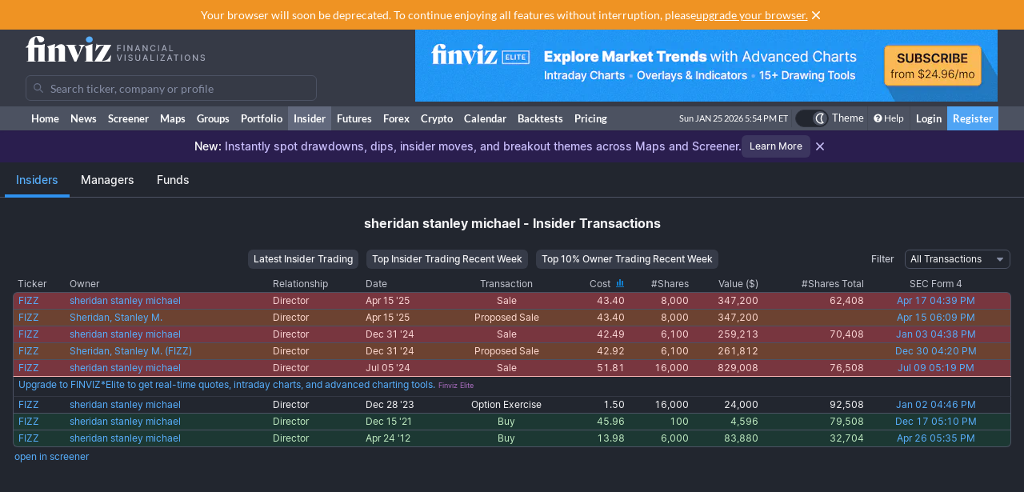

--- FILE ---
content_type: text/html; charset=utf-8
request_url: https://finviz.com/insidertrading?oc=1474689&tc=7&b=2
body_size: 10831
content:


<!DOCTYPE html>
<html lang="en" class=" dark">
<head>
<title>sheridan stanley michael - Insider Trading - Insider Transactions - Form 4</title>
<meta charset="UTF-8"><meta name="viewport" content="width=1024"><meta name="description" content="Stock screener for investors and traders, financial visualizations.">

            <link rel="preload" href="/fonts/lato-v17-latin-ext_latin-regular.woff2" as="font" crossorigin>
            <link rel="preload" href="/fonts/lato-v17-latin-ext_latin-700.woff2" as="font" crossorigin>
            <link rel="preload" href="/fonts/lato-v17-latin-ext_latin-900.woff2" as="font" crossorigin>
            <link rel="preload" href="/fonts/finviz-sans-415-normal-latin.woff2" as="font" crossorigin>
            <link rel="preload" href="/fonts/finviz-sans-450-normal-latin.woff2" as="font" crossorigin>
            <link rel="preload" href="/fonts/finviz-sans-500-normal-latin.woff2" as="font" crossorigin>
            <link rel="preload" href="/fonts/finviz-sans-700-normal-latin.woff2" as="font" crossorigin>
        
            <script>
                window.notificationsArray = [];
                window.renderScriptNotLoaded = function () {};
                window.handleScriptNotLoaded = function (element) {
                    window.notificationsArray.push(element);
                    window.sentryDisabled = true;
                    window.handleScriptNotLoaded = function () {};
                };
            </script>
        <link rel="stylesheet" href="/assets/dist/redesign.01b69548.css" type="text/css" onerror="window.handleScriptNotLoaded(this)">
<link rel="stylesheet" href="/assets/dist/main.d1886e93.css" type="text/css" onerror="window.handleScriptNotLoaded(this)">
<link rel="icon" type="image/png" href="/favicon_2x.png" sizes="32x32">
<link rel="icon" type="image/png" href="/favicon.png" sizes="16x16">
<script async=true>
    !(function(q,_name){q[_name]=q[_name]||function k(){(k.q=k.q||[]).push(arguments)},q[_name].v=q[_name].v||2,q[_name].s="1";!(function(q,k,F,H){function m(F,H){try{m=q.localStorage,(F=JSON.parse(m[decodeURI(decodeURI('%67%25%365%25%37%34I%257%34e%6d'))]("_aQS01OUU2MkU1RURCQzRDMzUyMTIwQkM4ODYtMTE0")).lgk||[])&&(H=q[k].pubads())&&F.forEach((function(q){q&&q[0]&&H.setTargeting(q[0],q[1]||"")}))}catch(N){}var m}try{(H=q[k]=q[k]||{}).cmd=H.cmd||[],typeof H.pubads===F?m():typeof H.cmd.unshift===F?H.cmd.unshift(m):H.cmd.push(m)}catch(N){}})(window,decodeURI(decodeURI('%25%367o%25%36fg%256c%25%36%35%2574%256%31%25%36%37')),"function");;!(function(q){q.__admiral_getConsentForGTM=function(k){function F(q,F){k((function(q,k){const F=q&&q.purpose&&q.purpose.consents||{};return{adConsentGranted:k||!!F[1],adUserData:k||!!F[7],adPersonalization:k||!!F[3],analyticsConsentGranted:k||!!F[1],personalizationConsentGranted:k||!!F[5],functionalityConsentGranted:k||!1,securityConsentGranted:k||!0}})(q,!F))}q[_name]("after","cmp.loaded",(function(k){k&&k.tcData&&k.tcData.gdprApplies?(k.consentKnown&&F(k.tcData,!0),q[_name]("after","cmp.updated",(function(q){F(q.tcData,!0)}))):F({},!1)}))}})(window);})(window,decodeURI(decodeURI('a%256%34m%25%369%25%37%32%256%31l')));!(function(q,k,F,H){F=q.createElement(k),q=q.getElementsByTagName(k)[0],F.async=1,F.src="https://urbanlaurel.com/assets/js/q2o3um29vhadcznq.vendor.js",(H=0)&&H(F),q.parentNode.insertBefore(F,q)})(document,"script");;;!(function(q,k,F,H,m){function N(){for(var q=[],F=0;F<arguments.length;F++)q.push(arguments[F]);if(!q.length)return m;"ping"===q[0]?q[2]({gdprAppliesGlobally:!!k[decodeURI(decodeURI('_%25%35%66c%6d%25%37%30%254%37%25%364%25%370%257%32A%2570%25%370%256%63%2569%65%73%2547%256%63o%25%36%32%25%361%25%36%63%6c%79'))],cmpLoaded:!1,cmpStatus:"stub"}):q.length>0&&m.push(q)}function L(q){if(q&&q.data&&q.source){var H,m=q.source,N="__tcfapiCall",L="string"==typeof q.data&&q.data.indexOf(N)>=0;(H=L?((function(q){try{return JSON.parse(q)}catch(k){}})(q.data)||{})[N]:(q.data||{})[N])&&k[F](H.command,H.version,(function(q,k){var F={__tcfapiReturn:{returnValue:q,success:k,callId:H.callId}};m&&m.postMessage(L?JSON.stringify(F):F,"*")}),H.parameter)}}!(function t(){if(!k.frames[H]){var F=q.body;if(F){var m=q.createElement("iframe");m.style.display="none",m.name=H,F.appendChild(m)}else setTimeout(t,5)}})(),N.v=1,"function"!=typeof k[F]&&(k[F]=k[F]||N,k.addEventListener?k.addEventListener("message",L,!1):k.attachEvent&&k.attachEvent("onmessage",L))})(document,window,"__tcfapi","__tcfapiLocator",[]);;;!(function(q,k,F,H,m,N,L,t,A,K,R){function Y(){for(var q=[],k=arguments.length,F=0;F<k;F++)q.push(arguments[F]);var H,m=q[1],N=typeof m===L,t=q[2],Y={gppVersion:"1.1",cmpStatus:"stub",cmpDisplayStatus:"hidden",signalStatus:"not ready",supportedAPIs:["7:usnat"].reduce((function(q,k){return k&&q.push(k),q}),[]),cmpId:9,sectionList:[],applicableSections:[0],gppString:"",parsedSections:{}};function v(q){N&&m(q,!0)}switch(q[0]){case"ping":return v(Y);case"queue":return A;case"events":return K;case"addEventListener":return N&&(H=++R,K.push({id:H,callback:m,parameter:t})),v({eventName:"listenerRegistered",listenerId:H,data:!0,pingData:Y});case"removeEventListener":for(H=!1,F=0;F<K.length;F++)if(K[F].id===t){K.splice(F,1),H=!0;break}return v(H);case"hasSection":case"getSection":case"getField":return v(null);default:return void A.push(q)}}Y.v=2,typeof k[F]!==L&&(k[F]=k[F]||Y,k[t]&&k[t]("message",(function(q,H){var L="string"==typeof q.data;(H=L?((function(q){try{return JSON.parse(q)}catch(k){}})(q.data)||{})[m]:(q.data||{})[m])&&k[F](H.command,(function(k,F){var m={__gppReturn:{returnValue:k,success:F,callId:H.callId}};q.source&&q.source.postMessage(L?JSON.stringify(m):m,"*")}),N in H?H[N]:null,H.version||1)}),!1),(function v(){if(!k.frames[H]){var F=q.body;if(F){var m=q.createElement("iframe");m.style.display="none",m.name=H,F.appendChild(m)}else setTimeout(v,5)}})())})(document,window,"__gpp","__gppLocator","__gppCall","parameter","function","addEventListener",[],[],0);
    ;(function () {
        window.ic_privacySelectorLoaded = false;

        window.admiral("after", "candidate.dismissed", function () {
            if (window.checkBannersLoaded) checkBannersLoaded();
        });

        window.admiral("after", "cmp.loaded", function (eventArg) {
            console.log("Admiral CMP Loaded ", eventArg);
            if (eventArg.euVisitor) return;
            try {
                __gpp("addEventListener", function (tcData) {
                    window.ic_privacySelectorLoaded = true;
                });
            } catch (e) {
                console.error(e)
            }
        });
    })();
</script><script>
    window.dataLayer = window.dataLayer || [];

    function gtag(command, key, value) {

        if (command === 'set' && key === 'page_path') {
            dataLayer.push({
                event: 'virtual_pageview',
                page_path: value
            });
            return;
        }

        if (command === 'event') {
            dataLayer.push(Object.assign({ event: key }, value || {}));
            return;
        }

        dataLayer.push(arguments);
    }
</script><script type="text/javascript">
    (function(c,l,a,r,i,t,y){
        c[a]=c[a]||function(){(c[a].q=c[a].q||[]).push(arguments)};
        t=l.createElement(r);t.async=1;t.src="https://www.clarity.ms/tag/"+i;
        y=l.getElementsByTagName(r)[0];y.parentNode.insertBefore(t,y);
    })(window, document, "clarity", "script", "unkwe89mcc");
</script><script>
            FinvizSettings = {
                versionImages: 2219311924,
                hasUserPremium: false,
                name: "",
                email: "",
                nodeChartsDomain: "https://charts2-node.finviz.com",
                hasUserStickyHeader: false,
                adsProvider: 1,
                hasRedesignEnabled: true,
                hasRedesignPortfolio: false,
                hasDarkTheme: true,
                quoteSearchExt: '',
                isJoinBannerVisible: false,
                hasKnowledgeBase: false,
                hasNewComparePerf: false,
                hasCustomColumns: false,
                hasBFPromo: false,
                featureFlags: {"redesign":true,"stockswhymoving":true}
            };
        </script><script src="/assets/dist/script/browser_check.v1.7d9dede5.js"></script><script src="/assets/dist/script/notice.v1.ae659f43.js" onerror="window.handleScriptNotLoaded(this)"></script><script src="/assets/dist/script/vendor/boxover.v1.202b25a7.js" defer></script>
<script src="/assets/dist/runtime.v1.ac5adfed.js" onerror="window.handleScriptNotLoaded(this)"></script><script src="/assets/dist/libs_init.v1.22fdd5cb.js" onerror="window.handleScriptNotLoaded(this)"></script><script src="/assets/dist/8014.v1.eaff27e1.js" onerror="window.handleScriptNotLoaded(this)"></script><script src="/assets/dist/3097.v1.a0727787.js" onerror="window.handleScriptNotLoaded(this)"></script><script src="/assets/dist/2809.v1.147819ac.js" onerror="window.handleScriptNotLoaded(this)"></script><script src="/assets/dist/8949.v1.7f708a7a.js" onerror="window.handleScriptNotLoaded(this)"></script><script src="/assets/dist/5972.v1.2324ed20.js" onerror="window.handleScriptNotLoaded(this)"></script><script src="/assets/dist/2698.v1.8bd972c2.js" onerror="window.handleScriptNotLoaded(this)"></script><script src="/assets/dist/header.v1.ea8e6e18.js" onerror="window.handleScriptNotLoaded(this)"></script><link rel="preload" as="script" href="/assets/dist/insider-index.v1.9ec43bed.js" data-chunk-id="insider-index"><script>var ignoreOnClick = false;</script></head>

<body class="m-0 is-insider min-w-[1009px] chart-tooltip">
            <script>
                window.adLayoutVersion = 'control';
                window.adLoggedIn = 'NotLoggedIn';

                var cookieName = 'fv_block';
                var selector = '[data-google-query-id]';
                var selectorFrame = selector + ' iframe, ' + selector + ' [id*=aax]';
                var cookieExpiry = 5 * 60 * 1000; // 5min
                var checkTimeout = 20 * 1000; // 20sec

                function getCookie(value) {
                    var expiration = +new Date() + cookieExpiry;
                    return cookieName + '=' + value + '; expires=' + (new Date(expiration)).toUTCString() + '; path=/';
                }

                var finvizBannersLoaded = false;
                function loadFinvizBanners(setCookie) {
                    
                    if (setCookie) document.cookie = getCookie('block');
                    finvizBannersLoaded = true;
                    var s = document.createElement('script');
                    s.type = 'text/javascript';
                    s.async = true;
                    s.src = '/assets/dist/script/finviz_b.v1.d6c84ef3.js';
                    document.head.appendChild(s);
                }

                function checkBannersLoaded() {
                    var checkEnd = +new Date() + checkTimeout;
                    function asyncCheckIfExists(selector, resolve) {
                        var now = +new Date();
                        var container = document.querySelector(selector);
                        if (!container && checkEnd > now) return setTimeout(function () { asyncCheckIfExists(selector, resolve) }, 1000)
                        resolve(!!container);
                    }

                    asyncCheckIfExists(selector, function (exists) {
                        if (!exists) return loadFinvizBanners(true);

                        asyncCheckIfExists(selectorFrame, function (hasIframe) {
                            if (!hasIframe) return loadFinvizBanners(true);
                        })
                    })
                }

                if (document.cookie.indexOf(cookieName) >= 0) {
                    loadFinvizBanners(false);
                } else {
                    var s = document.createElement('script');
                    s.type = 'text/javascript';
                    s.async = true;
                    s.onerror = loadFinvizBanners;
                    s.src = 'https://u5.investingchannel.com/static/uat.js';
                    document.head.appendChild(s);

                    InvestingChannelQueue = window.InvestingChannelQueue || [];
                    var ic_page;

                    function refreshAd(container, refreshes) {
                        var placementTag, adslot;
                        window.InvestingChannelQueue.push(function () {
                            var pubTags = ic_page.getPubTag.call(ic_page, container.id);
                            if (!pubTags) return;
                            var pubTag = pubTags[0];
                            placementTag = pubTag.mPlacements[0].mTagToRender;
                            adslot = pubTag.mPlacements[0].mPublisherKval.adslot[0];
                            // Update div ID
                            var id = container.id.split('_');
                            var numberOfDivs = document.querySelectorAll('[id*=' + id.slice(0, id.length - 1).join('_') + ']').length;
                            var newDivNumber = Number(id.pop()) + numberOfDivs * refreshes;
                            container.setAttribute('id', id.join('_') + '_' + newDivNumber);
                            // Destroy previous pubtag & reset container html (loading span)
                            pubTag.destroy();
                            container.innerHTML = '';
                        });
                        window.InvestingChannelQueue.push(function () {
                            if (!placementTag || !adslot) return
                            // Create new pub tag
                            var newTag;
                            var layoutId = placementTag.mNativeLayout ? placementTag.mNativeLayout.nativelayoutid : null;
                            if (layoutId) {
                                newTag = ic_page.defineNativeTag('finviz/' + placementTag.mTarget.dfpkeyname, placementTag.mAdSize, container.id, layoutId);
                                var nativeLayout, layoutData

                                try {
                                  nativeLayout = newTag.mPlacements[0].mTags[0].mNativeLayout;
                                } catch (e) {
                                    console.log(e.message)
                                }

                                try {
                                  layoutData = newTag.mTemplate.mNativeLayout[layoutId].Data
                                  if (layoutData && nativeLayout && !nativeLayout.layout) {
                                    newTag.mPlacements[0].mTags[0].mNativeLayout = layoutData
                                  }
                                } catch (e) {
                                    console.log(e.message)
                                }
                            } else {
                                newTag = ic_page.defineTag('finviz/' + placementTag.mTarget.dfpkeyname, placementTag.mAdSize, container.id);
                            }
                            // Set adslot param
                            newTag.setKval({ adslot: adslot });
                            newTag.setKval({ kw: 'ajax' });
                            newTag.render();
                        });
                    }

                    var refreshCount = 1;
                    function refreshAds(selectors) {
                        if (window.ic_page) {
                            document.querySelectorAll(selectors).forEach(function (element) {
                                try {
                                    refreshAd(element, refreshCount);
                                } catch (e) {
                                    console.log('Ad refresh error for:', element, e);
                                }
                            });
                            window.ic_page.loadMore();
                            refreshCount++;
                        }
                    }


                    InvestingChannelQueue.push(function() {
                        var icConfig = window['FINVIZ_IC_UAT_CONFIG'] = {};
                        
                        ic_page = InvestingChannel.UAT.Run('df0d0d52-cc7f-11e8-82a5-0abbb61c4a6a', icConfig);
                    });

                    var hash = null;
                    if (typeof hash === 'string') {
                      InvestingChannelQueue.push(function() {
                          if (ic_page) {
                              ic_page.setUser({'SHA256': hash}, 'hash', '');
                          }
                      });
                    }
                }
            </script>
            <script>
                (function () {
                    var detectionEl = document.createElement('div');
                    detectionEl.style.position='absolute';
                    detectionEl.style.overflow='scroll';
                    document.body.appendChild(detectionEl);
                    document.documentElement.style.setProperty('--fv-scrollbar-width', `${detectionEl.offsetWidth}px`);
                    document.body.removeChild(detectionEl);
                })()
            </script>
        <div id="notifications-container"></div>
<table class="header">
    <tr class="align-top">
        <td>
            <table class="header-container">
                <tr>
                    <td class="w-[30%]">
                        <table class="w-full">
                            <tr>
                                <td class="h-[50px] align-middle">
                                    <a href="/" class="logo"><svg width="225" height="32" class="block">
  <use href="/img/logo.svg#free" class="dark:hidden" />
  <use href="/img/logo.svg#free-dark" class="hidden dark:block" />
</svg></a>
                                </td>
                            </tr>
                            <tr>
                                <td id="search" style="padding-top: 7px">
                                    <div class="navbar-search-placeholder">
    <span class="icon-wrapper">
        <svg xmlns="http://www.w3.org/2000/svg" class="icon" fill="none" viewBox="0 0 24 24">
            <path d="M16.9 15.5l4 4c.2.2.1.5 0 .7l-.7.7a.5.5 0 01-.8 0l-4-4c0-.2-.2-.3-.3-.4l-.7-1a7 7 0 01-11.2-4 7 7 0 1112.2 3l1 .6.5.4zM5 10a5 5 0 1010 0 5 5 0 00-10 0z" />
        </svg>
    </span>
    <input placeholder="Search ticker, company or profile" class="search-input is-free"/>
</div>
                                </td>
                            </tr>
                        </table>
                    </td>
                    <td class="align-bottom pb-1">
                        <div id="microbar_position" class="hidden xl:flex items-center h-[37px] pl-2"><div>
                        <div id="IC_D_88x31_1"class="relative overflow-hidden flex items-center justify-center w-full mx-auto" style="width:88px;height:31px;max-height:31px"></div>
                        </div></div>
                    </td>
                    <td class="relative w-[730px] text-right">
                        <div id="banner_position" class="overflow-hidden absolute top-0 right-0 w-full h-[96px]">
                        <div id="IC_D_728x90_1"class="relative overflow-hidden flex items-center justify-center w-full mx-auto" style="width:728px;height:90px;max-height:90px"></div>
                        </div>
                    </td>
                </tr>
            </table>
        </td>
    </tr>
    <tr>
        <td class="w-[994px] leading-none" style="font-size:0">
            <img src="/gfx/nic2x2.gif" class="w-[994px] h-px" alt="">
        </td>
    </tr>
</table>
            <table class="navbar">
                <tr>
                    <td class="h-[30px]">
                        <table class="header-container">
                            <tr><td><a class="nav-link is-first" href="/">Home</a></td><td><a class="nav-link" href="/news.ashx">News</a></td><td><a class="nav-link" href="/screener.ashx">Screener</a></td><td><a class="nav-link" href="/map.ashx">Maps</a></td><td><a class="nav-link" href="/groups.ashx">Groups</a></td><td><a class="nav-link" href="/portfolio.ashx">Portfolio</a></td><td><a class="nav-link is-active" href="/insidertrading">Insider</a></td><td><a class="nav-link" href="/futures.ashx">Futures</a></td><td><a class="nav-link" href="/forex.ashx">Forex</a></td><td><a class="nav-link" href="/crypto.ashx">Crypto</a></td><td><a class="nav-link" href="/calendar/economic">Calendar</a></td><td class="hidden [@media(min-width:1150px)]:table-cell"><a class="nav-link" href="/elite?utm_source=finviz&utm_medium=banner&utm_campaign=main-navbar-backtests">Backtests</a></td><td><a class="nav-link is-elite" href="/elite">Pricing</a></td><td class="w-full relative"><div class="absolute bottom-0 left-0 right-0 top-0"><div id="time" class="pr-1"></div></div></td>
                    <td class="nav relative">
        <a data-testid="chart-layout-theme" href="#" class="!flex !bg-transparent !border-b-0 mt-1 !py-0 !px-1" style='border-left: 1px solid #444a57' title="Toggle Light/Dark mode" onclick="setChartThemeCookie('light', true)">
            <div class='relative box-content flex rounded-full w-10 h-5 border border-gray-750 bg-gray-800 text-white justify-end'>
                <div class='box-border w-1/2 rounded-full p-px border border-gray-800 bg-[#4c5261] flex justify-center items-center'>
                    <svg width="16" height="16" class="fill-current text-white inline-block -ml-px">
    <use href="/assets/dist-icons/icons.svg?rev=2219311924#moonOutlined"/>
</svg>
                </div>
            </div>
            <span class='ml-1 select-none font-medium text-xs text-white'>Theme</span>
        </a>
    </td>
    
                <td>
                    <a href="/help/screener.ashx" class="nav-link is-help border-l border-[#444a57]"><span class="fa fa-question-circle"></span>Help</a>
                </td>
                <td><a href="/login" class="nav-link sign-in">Login</a></td>
                <td><a href="/register" class="nav-link sign-up">Register</a></td>
            
                            </tr>
                        </table>
                    </td>
                </tr>
            </table>
        
          <script>
            function reloadPage () { location.reload() }
            function setChartThemeCookie(chartsTheme) {
              fetch('/api/set_cookie.ashx?cookie=chartsTheme&value=' + chartsTheme ).catch(function(){}).then(function(){
                window.gtag && window.gtag('event', 'click', { event_category: 'theme', event_label: 'toggle', value: chartsTheme, eventCallback: reloadPage });
                setTimeout(reloadPage,1000);
              })
            }
          </script>    <div class="w-full flex justify-center dark:bg-violet-800 bg-violet-600 font-sans" data-fv-notice="promo-new-stock-market-maps" data-nosnippet>
        <div class="h-10 relative flex gap-2.5 items-center dark:text-violet-200 text-white">
            <div class="py-3 text-sm font-medium dark:text-violet-200 text-violet-100">
                    <p>
        <span class="text-white">New:</span>
        Instantly spot drawdowns, dips, insider moves, and breakout themes across Maps and Screener.
    </p>
            </div>
            <a title="Learn more" href="/blog/new-stock-market-maps-for-market-cap-52-week-highs-lows-themes-and-insider-trading" class="inline-flex items-center justify-center rounded-md border-none outline-none ring-gray-200 font-medium focus-visible:ring-2 dark:ring-gray-500 bg-violet-500 hover:bg-gray-200/50 dark:bg-gray-500/30 dark:text-gray-50 text-white dark:hover:bg-gray-500/50 h-7 min-w-8 px-2.5 text-2xs" onclick="window.FinvizCloseNoticeRedirect(event, 'promo-new-stock-market-maps', this.href)">Learn More</a>
            <a title="Close" class="flex h-6 w-6 items-center justify-center" style="filter: drop-shadow(0.5px 0.5px 0px rgba(34, 38, 47, 0.8));" href="javascript:void(0)" onclick="window.FinvizCloseNotice('promo-new-stock-market-maps');">
                <svg width="20" height="20" class="shrink-0">
    <use href="/assets/dist-icons/icons.svg?rev=2219311924#clear"/>
</svg>
            </a>
        </div>
    </div>
<div class="content ">



<div id="root"
     class="font-sans"
     style="min-height: 44px">
</div>

<div class="fv-container"><h1 class="text-center font-bold mt-5 mb-0">sheridan stanley michael - Insider Transactions</h1>
<table class="w-full mt-5">
<tr class="insider_header-row">
<td class="w-1/5">
<td class="portfolio-links text-center insider_top-switch">
<a href="insidertrading?tc=7" class="fv-button is-small is-border">Latest Insider Trading</a> | <a href="insidertrading?or=-10&tv=100000&tc=7&o=-transactionValue" class="fv-button is-small is-border">Top Insider Trading Recent Week</a> | <a href="insidertrading?or=10&tv=1000000&tc=7&o=-transactionValue" class="fv-button is-small is-border">Top 10% Owner Trading Recent Week</a></td>
<td class="text-right w-1/5"><span class="portfolio-text insider_filter">Filter<img src="gfx/nic2x2.gif" alt="" style="width:10px;height:2px"></span>
<select id="transactionFilter" class="portfolio-combo fv-select" onchange='window.location=document.getElementById("transactionFilter").value'>
<option value="insidertrading?oc=1474689&tc=7&b=2" selected="selected">All Transactions</option>
<option value="insidertrading?oc=1474689&tc=1&b=2" >Buy Transactions</option>
<option value="insidertrading?oc=1474689&tc=2&b=2" >Sale Transactions</option>
</select></td>
</tr>
</table>
<table id="insider-table" class="styled-table-new is-rounded is-condensed mt-2 w-full">
<thead>
<tr>
<th class="text-left">Ticker</th>
<th class="text-left">Owner</th>
<th class="text-left">Relationship</th>
<th class="text-left">Date</th>
<th class="text-center">Transaction</th>
<th class="text-right">Cost <img class="align-baseline" src="gfx/chart_hover_icon.gif" width="15" height="12" alt=""></th>
<th class="text-right">#Shares</th>
<th class="text-right">Value ($)</th>
<th class="text-right">#Shares Total</th>
<th class="text-center">SEC Form 4</th>
</tr>
</thead>
<tr class="fv-insider-row is-sale-2 cursor-pointer" onclick="if(ignoreOnClick==false)window.location='quote.ashx?t=FIZZ&b=2'"><td data-boxover="cssbody=[hoverchart] cssheader=[tabchrthdr] body=[<img  srcset='https://charts2-node.finviz.com/chart.ashx?cs=m&t=FIZZ&tf=d&s=linear&pm=0&am=0&ct=candle_stick&tm=d 1x, https://charts2-node.finviz.com/chart.ashx?cs=m&t=FIZZ&tf=d&s=linear&pm=0&am=0&ct=candle_stick&tm=d&sf=2 2x' width='324' height='180' alt='' loading='lazy'><div><b>National Beverage Corp</b>Beverages - Non-Alcoholic <span>•</span> USA <span>•</span> 3.16B </div>] offsetx=[100] offsety=[-95] delay=[0]"><a href="quote.ashx?t=FIZZ&b=2" class="tab-link">FIZZ</a></td><td class="whitespace-nowrap"><a href="insidertrading?oc=1474689&tc=7&b=2" class="tab-link">sheridan stanley michael</a></td><td class="whitespace-nowrap">Director</td><td class="whitespace-nowrap">Apr 15 '25</td><td class="whitespace-nowrap text-center">Sale</td><td class="text-right" data-boxover="cssbody=[hoverchart] cssheader=[tabchrthdr] body=[<img  srcset='https://charts2-node.finviz.com/chart.ashx?cs=m&t=FIZZ&tf=d&s=linear&pm=0&am=0&ct=candle_stick&tm=d 1x, https://charts2-node.finviz.com/chart.ashx?cs=m&t=FIZZ&tf=d&s=linear&pm=0&am=0&ct=candle_stick&tm=d&sf=2 2x' width='324' height='180' alt='' loading='lazy'><div><b>National Beverage Corp</b>Beverages - Non-Alcoholic <span>•</span> USA <span>•</span> 3.16B </div>] offsetx=[100] offsety=[-95] delay=[0]">43.40</td><td class="text-right">8,000</td><td class="text-right">347,200</td><td class="text-right">62,408</td><td class="whitespace-nowrap text-center tabular-nums" onclick="ignoreOnClick=true;"><a href="http://www.sec.gov/Archives/edgar/data/69891/000143774925012295/xslF345X05/rdgdoc.xml" class="tab-link" target="_blank">Apr 17 04:39 PM</a></td></tr><tr class="fv-insider-row is-proposedSale-2 cursor-pointer" onclick="if(ignoreOnClick==false)window.location='quote.ashx?t=FIZZ&b=2'"><td data-boxover="cssbody=[hoverchart] cssheader=[tabchrthdr] body=[<img  srcset='https://charts2-node.finviz.com/chart.ashx?cs=m&t=FIZZ&tf=d&s=linear&pm=0&am=0&ct=candle_stick&tm=d 1x, https://charts2-node.finviz.com/chart.ashx?cs=m&t=FIZZ&tf=d&s=linear&pm=0&am=0&ct=candle_stick&tm=d&sf=2 2x' width='324' height='180' alt='' loading='lazy'><div><b>National Beverage Corp</b>Beverages - Non-Alcoholic <span>•</span> USA <span>•</span> 3.16B </div>] offsetx=[100] offsety=[-95] delay=[0]"><a href="quote.ashx?t=FIZZ&b=2" class="tab-link">FIZZ</a></td><td class="whitespace-nowrap"><a href="insidertrading?oc=1474689&tc=7&b=2" class="tab-link">Sheridan, Stanley M.</a></td><td class="whitespace-nowrap">Director</td><td class="whitespace-nowrap">Apr 15 '25</td><td class="whitespace-nowrap text-center">Proposed Sale</td><td class="text-right" data-boxover="cssbody=[hoverchart] cssheader=[tabchrthdr] body=[<img  srcset='https://charts2-node.finviz.com/chart.ashx?cs=m&t=FIZZ&tf=d&s=linear&pm=0&am=0&ct=candle_stick&tm=d 1x, https://charts2-node.finviz.com/chart.ashx?cs=m&t=FIZZ&tf=d&s=linear&pm=0&am=0&ct=candle_stick&tm=d&sf=2 2x' width='324' height='180' alt='' loading='lazy'><div><b>National Beverage Corp</b>Beverages - Non-Alcoholic <span>•</span> USA <span>•</span> 3.16B </div>] offsetx=[100] offsety=[-95] delay=[0]">43.40</td><td class="text-right">8,000</td><td class="text-right">347,200</td><td class="text-right"></td><td class="whitespace-nowrap text-center tabular-nums" onclick="ignoreOnClick=true;"><a href="http://www.sec.gov/Archives/edgar/data/69891/000143774925012098/xsl144X01/primary_doc.xml" class="tab-link" target="_blank">Apr 15 06:09 PM</a></td></tr><tr class="fv-insider-row is-sale-2 cursor-pointer" onclick="if(ignoreOnClick==false)window.location='quote.ashx?t=FIZZ&b=2'"><td data-boxover="cssbody=[hoverchart] cssheader=[tabchrthdr] body=[<img  srcset='https://charts2-node.finviz.com/chart.ashx?cs=m&t=FIZZ&tf=d&s=linear&pm=0&am=0&ct=candle_stick&tm=d 1x, https://charts2-node.finviz.com/chart.ashx?cs=m&t=FIZZ&tf=d&s=linear&pm=0&am=0&ct=candle_stick&tm=d&sf=2 2x' width='324' height='180' alt='' loading='lazy'><div><b>National Beverage Corp</b>Beverages - Non-Alcoholic <span>•</span> USA <span>•</span> 3.16B </div>] offsetx=[100] offsety=[-95] delay=[0]"><a href="quote.ashx?t=FIZZ&b=2" class="tab-link">FIZZ</a></td><td class="whitespace-nowrap"><a href="insidertrading?oc=1474689&tc=7&b=2" class="tab-link">sheridan stanley michael</a></td><td class="whitespace-nowrap">Director</td><td class="whitespace-nowrap">Dec 31 '24</td><td class="whitespace-nowrap text-center">Sale</td><td class="text-right" data-boxover="cssbody=[hoverchart] cssheader=[tabchrthdr] body=[<img  srcset='https://charts2-node.finviz.com/chart.ashx?cs=m&t=FIZZ&tf=d&s=linear&pm=0&am=0&ct=candle_stick&tm=d 1x, https://charts2-node.finviz.com/chart.ashx?cs=m&t=FIZZ&tf=d&s=linear&pm=0&am=0&ct=candle_stick&tm=d&sf=2 2x' width='324' height='180' alt='' loading='lazy'><div><b>National Beverage Corp</b>Beverages - Non-Alcoholic <span>•</span> USA <span>•</span> 3.16B </div>] offsetx=[100] offsety=[-95] delay=[0]">42.49</td><td class="text-right">6,100</td><td class="text-right">259,213</td><td class="text-right">70,408</td><td class="whitespace-nowrap text-center tabular-nums" onclick="ignoreOnClick=true;"><a href="http://www.sec.gov/Archives/edgar/data/69891/000143774925000254/xslF345X05/rdgdoc.xml" class="tab-link" target="_blank">Jan 03 04:38 PM</a></td></tr><tr class="fv-insider-row is-proposedSale-2 cursor-pointer" onclick="if(ignoreOnClick==false)window.location='quote.ashx?t=FIZZ&b=2'"><td data-boxover="cssbody=[hoverchart] cssheader=[tabchrthdr] body=[<img  srcset='https://charts2-node.finviz.com/chart.ashx?cs=m&t=FIZZ&tf=d&s=linear&pm=0&am=0&ct=candle_stick&tm=d 1x, https://charts2-node.finviz.com/chart.ashx?cs=m&t=FIZZ&tf=d&s=linear&pm=0&am=0&ct=candle_stick&tm=d&sf=2 2x' width='324' height='180' alt='' loading='lazy'><div><b>National Beverage Corp</b>Beverages - Non-Alcoholic <span>•</span> USA <span>•</span> 3.16B </div>] offsetx=[100] offsety=[-95] delay=[0]"><a href="quote.ashx?t=FIZZ&b=2" class="tab-link">FIZZ</a></td><td class="whitespace-nowrap"><a href="insidertrading?oc=1474689&tc=7&b=2" class="tab-link">Sheridan, Stanley M. (FIZZ)</a></td><td class="whitespace-nowrap">Director</td><td class="whitespace-nowrap">Dec 31 '24</td><td class="whitespace-nowrap text-center">Proposed Sale</td><td class="text-right" data-boxover="cssbody=[hoverchart] cssheader=[tabchrthdr] body=[<img  srcset='https://charts2-node.finviz.com/chart.ashx?cs=m&t=FIZZ&tf=d&s=linear&pm=0&am=0&ct=candle_stick&tm=d 1x, https://charts2-node.finviz.com/chart.ashx?cs=m&t=FIZZ&tf=d&s=linear&pm=0&am=0&ct=candle_stick&tm=d&sf=2 2x' width='324' height='180' alt='' loading='lazy'><div><b>National Beverage Corp</b>Beverages - Non-Alcoholic <span>•</span> USA <span>•</span> 3.16B </div>] offsetx=[100] offsety=[-95] delay=[0]">42.92</td><td class="text-right">6,100</td><td class="text-right">261,812</td><td class="text-right"></td><td class="whitespace-nowrap text-center tabular-nums" onclick="ignoreOnClick=true;"><a href="http://www.sec.gov/Archives/edgar/data/69891/000143774924038534/xsl144X01/primary_doc.xml" class="tab-link" target="_blank">Dec 30 04:20 PM</a></td></tr><tr class="fv-insider-row is-sale-2 cursor-pointer" onclick="if(ignoreOnClick==false)window.location='quote.ashx?t=FIZZ&b=2'"><td data-boxover="cssbody=[hoverchart] cssheader=[tabchrthdr] body=[<img  srcset='https://charts2-node.finviz.com/chart.ashx?cs=m&t=FIZZ&tf=d&s=linear&pm=0&am=0&ct=candle_stick&tm=d 1x, https://charts2-node.finviz.com/chart.ashx?cs=m&t=FIZZ&tf=d&s=linear&pm=0&am=0&ct=candle_stick&tm=d&sf=2 2x' width='324' height='180' alt='' loading='lazy'><div><b>National Beverage Corp</b>Beverages - Non-Alcoholic <span>•</span> USA <span>•</span> 3.16B </div>] offsetx=[100] offsety=[-95] delay=[0]"><a href="quote.ashx?t=FIZZ&b=2" class="tab-link">FIZZ</a></td><td class="whitespace-nowrap"><a href="insidertrading?oc=1474689&tc=7&b=2" class="tab-link">sheridan stanley michael</a></td><td class="whitespace-nowrap">Director</td><td class="whitespace-nowrap">Jul 05 '24</td><td class="whitespace-nowrap text-center">Sale</td><td class="text-right" data-boxover="cssbody=[hoverchart] cssheader=[tabchrthdr] body=[<img  srcset='https://charts2-node.finviz.com/chart.ashx?cs=m&t=FIZZ&tf=d&s=linear&pm=0&am=0&ct=candle_stick&tm=d 1x, https://charts2-node.finviz.com/chart.ashx?cs=m&t=FIZZ&tf=d&s=linear&pm=0&am=0&ct=candle_stick&tm=d&sf=2 2x' width='324' height='180' alt='' loading='lazy'><div><b>National Beverage Corp</b>Beverages - Non-Alcoholic <span>•</span> USA <span>•</span> 3.16B </div>] offsetx=[100] offsety=[-95] delay=[0]">51.81</td><td class="text-right">16,000</td><td class="text-right">829,008</td><td class="text-right">76,508</td><td class="whitespace-nowrap text-center tabular-nums" onclick="ignoreOnClick=true;"><a href="http://www.sec.gov/Archives/edgar/data/69891/000143774924022419/xslF345X05/rdgdoc.xml" class="tab-link" target="_blank">Jul 09 05:19 PM</a></td></tr><tr class="fv-insider-row is-option bg-white border-b border-white cursor-pointer ic-banner"><td colspan="10"><div id="IC_D_3x8_1"class="flex items-center flex items-center text-blue-500" style="height:20px;max-height:20px"></div></td></tr><tr class="fv-insider-row is-option cursor-pointer" onclick="if(ignoreOnClick==false)window.location='quote.ashx?t=FIZZ&b=2'"><td data-boxover="cssbody=[hoverchart] cssheader=[tabchrthdr] body=[<img  srcset='https://charts2-node.finviz.com/chart.ashx?cs=m&t=FIZZ&tf=d&s=linear&pm=0&am=0&ct=candle_stick&tm=d 1x, https://charts2-node.finviz.com/chart.ashx?cs=m&t=FIZZ&tf=d&s=linear&pm=0&am=0&ct=candle_stick&tm=d&sf=2 2x' width='324' height='180' alt='' loading='lazy'><div><b>National Beverage Corp</b>Beverages - Non-Alcoholic <span>•</span> USA <span>•</span> 3.16B </div>] offsetx=[100] offsety=[-95] delay=[0]"><a href="quote.ashx?t=FIZZ&b=2" class="tab-link">FIZZ</a></td><td class="whitespace-nowrap"><a href="insidertrading?oc=1474689&tc=7&b=2" class="tab-link">sheridan stanley michael</a></td><td class="whitespace-nowrap">Director</td><td class="whitespace-nowrap">Dec 28 '23</td><td class="whitespace-nowrap text-center">Option Exercise</td><td class="text-right" data-boxover="cssbody=[hoverchart] cssheader=[tabchrthdr] body=[<img  srcset='https://charts2-node.finviz.com/chart.ashx?cs=m&t=FIZZ&tf=d&s=linear&pm=0&am=0&ct=candle_stick&tm=d 1x, https://charts2-node.finviz.com/chart.ashx?cs=m&t=FIZZ&tf=d&s=linear&pm=0&am=0&ct=candle_stick&tm=d&sf=2 2x' width='324' height='180' alt='' loading='lazy'><div><b>National Beverage Corp</b>Beverages - Non-Alcoholic <span>•</span> USA <span>•</span> 3.16B </div>] offsetx=[100] offsety=[-95] delay=[0]">1.50</td><td class="text-right">16,000</td><td class="text-right">24,000</td><td class="text-right">92,508</td><td class="whitespace-nowrap text-center tabular-nums" onclick="ignoreOnClick=true;"><a href="http://www.sec.gov/Archives/edgar/data/69891/000143774924000213/xslF345X05/rdgdoc.xml" class="tab-link" target="_blank">Jan 02 04:46 PM</a></td></tr><tr class="fv-insider-row is-buy-1 cursor-pointer" onclick="if(ignoreOnClick==false)window.location='quote.ashx?t=FIZZ&b=2'"><td data-boxover="cssbody=[hoverchart] cssheader=[tabchrthdr] body=[<img  srcset='https://charts2-node.finviz.com/chart.ashx?cs=m&t=FIZZ&tf=d&s=linear&pm=0&am=0&ct=candle_stick&tm=d 1x, https://charts2-node.finviz.com/chart.ashx?cs=m&t=FIZZ&tf=d&s=linear&pm=0&am=0&ct=candle_stick&tm=d&sf=2 2x' width='324' height='180' alt='' loading='lazy'><div><b>National Beverage Corp</b>Beverages - Non-Alcoholic <span>•</span> USA <span>•</span> 3.16B </div>] offsetx=[100] offsety=[-95] delay=[0]"><a href="quote.ashx?t=FIZZ&b=2" class="tab-link">FIZZ</a></td><td class="whitespace-nowrap"><a href="insidertrading?oc=1474689&tc=7&b=2" class="tab-link">sheridan stanley michael</a></td><td class="whitespace-nowrap">Director</td><td class="whitespace-nowrap">Dec 15 '21</td><td class="whitespace-nowrap text-center">Buy</td><td class="text-right" data-boxover="cssbody=[hoverchart] cssheader=[tabchrthdr] body=[<img  srcset='https://charts2-node.finviz.com/chart.ashx?cs=m&t=FIZZ&tf=d&s=linear&pm=0&am=0&ct=candle_stick&tm=d 1x, https://charts2-node.finviz.com/chart.ashx?cs=m&t=FIZZ&tf=d&s=linear&pm=0&am=0&ct=candle_stick&tm=d&sf=2 2x' width='324' height='180' alt='' loading='lazy'><div><b>National Beverage Corp</b>Beverages - Non-Alcoholic <span>•</span> USA <span>•</span> 3.16B </div>] offsetx=[100] offsety=[-95] delay=[0]">45.96</td><td class="text-right">100</td><td class="text-right">4,596</td><td class="text-right">79,508</td><td class="whitespace-nowrap text-center tabular-nums" onclick="ignoreOnClick=true;"><a href="http://www.sec.gov/Archives/edgar/data/69891/000143774921028909/xslF345X03/rdgdoc.xml" class="tab-link" target="_blank">Dec 17 05:10 PM</a></td></tr><tr class="fv-insider-row is-buy-1 cursor-pointer" onclick="if(ignoreOnClick==false)window.location='quote.ashx?t=FIZZ&b=2'"><td data-boxover="cssbody=[hoverchart] cssheader=[tabchrthdr] body=[<img  srcset='https://charts2-node.finviz.com/chart.ashx?cs=m&t=FIZZ&tf=d&s=linear&pm=0&am=0&ct=candle_stick&tm=d 1x, https://charts2-node.finviz.com/chart.ashx?cs=m&t=FIZZ&tf=d&s=linear&pm=0&am=0&ct=candle_stick&tm=d&sf=2 2x' width='324' height='180' alt='' loading='lazy'><div><b>National Beverage Corp</b>Beverages - Non-Alcoholic <span>•</span> USA <span>•</span> 3.16B </div>] offsetx=[100] offsety=[-95] delay=[0]"><a href="quote.ashx?t=FIZZ&b=2" class="tab-link">FIZZ</a></td><td class="whitespace-nowrap"><a href="insidertrading?oc=1474689&tc=7&b=2" class="tab-link">sheridan stanley michael</a></td><td class="whitespace-nowrap">Director</td><td class="whitespace-nowrap">Apr 24 '12</td><td class="whitespace-nowrap text-center">Buy</td><td class="text-right" data-boxover="cssbody=[hoverchart] cssheader=[tabchrthdr] body=[<img  srcset='https://charts2-node.finviz.com/chart.ashx?cs=m&t=FIZZ&tf=d&s=linear&pm=0&am=0&ct=candle_stick&tm=d 1x, https://charts2-node.finviz.com/chart.ashx?cs=m&t=FIZZ&tf=d&s=linear&pm=0&am=0&ct=candle_stick&tm=d&sf=2 2x' width='324' height='180' alt='' loading='lazy'><div><b>National Beverage Corp</b>Beverages - Non-Alcoholic <span>•</span> USA <span>•</span> 3.16B </div>] offsetx=[100] offsety=[-95] delay=[0]">13.98</td><td class="text-right">6,000</td><td class="text-right">83,880</td><td class="text-right">32,704</td><td class="whitespace-nowrap text-center tabular-nums" onclick="ignoreOnClick=true;"><a href="http://www.sec.gov/Archives/edgar/data/69891/000143774912004195/xslF345X03/rdgdoc.xml" class="tab-link" target="_blank">Apr 26 05:35 PM</a></td></tr></table>
<span class="body-table insider_screener-link"><a href="screener.ashx?v=340&t=FIZZ" class="tab-link">open in screener</a></span>
<br><br>
<div class="my-3"><div id="IC_D_3x3_1"class="relative overflow-hidden flex items-center justify-center w-full mx-auto" style="width:970px;height:250px;max-height:250px"></div></div><script src="/assets/dist/script/refresh.v1.71e014c6.js" type="text/javascript" onerror="window.handleScriptNotLoaded(this)"></script>
<script>RefreshInit(300, ['insider-table'], 1);</script></div>


</div></div>

            <div class="footer" style="margin-top: 15px;padding-bottom: 115px">
                <div class="footer_links">
                    <a class="tab-link" href="/affiliate.ashx">Affiliate</a>
                    <span class="footer_dot"> • </span>
                    <a class="tab-link" href="/advertise.ashx">Advertise</a>
                    <span class="footer_dot"> • </span>
                    <a class="tab-link" href="/careers">Careers</a>
                    <span class="footer_dot"> • </span>
                    <a class="tab-link" href="/contact.ashx">Contact</a>
                    <span class="footer_dot"> • </span>
                    <a class="tab-link" href="/blog">Blog</a>
                    <span class="footer_dot"> • </span>
                    <a class="tab-link" href="/help/screener.ashx">Help</a>
                    <span class="footer_dot"> • </span>
                    <a class="tab-link" href="/privacy.ashx">Privacy</a>
                    <span class="footer_dot"> • </span>
                    <a class="tab-link" href="https://x.com/finviz_com" target="_blank">Follow us on X</a><span class="footer_dot"> • </span> <a id="ic_us_privacy" class="tab-link relative overflow-hidden [&>a]:absolute [&>a]:inset-0 [&>a]:-indent-[9999em]" href="#">Do Not Sell My Personal Information</a>    </div>
    Quotes delayed 15 minutes for NASDAQ, NYSE and AMEX.
    <br>
    Copyright © 2007-2026 Finviz.com. All Rights Reserved.
    
</div>
<script src="/assets/dist/9215.v1.eb3c9d6a.js" onerror="window.handleScriptNotLoaded(this)"></script><script src="/assets/dist/5775.v1.c736671b.js" onerror="window.handleScriptNotLoaded(this)"></script><script src="/assets/dist/8653.v1.02602dd0.js" onerror="window.handleScriptNotLoaded(this)"></script><script src="/assets/dist/8014.v1.eaff27e1.js" onerror="window.handleScriptNotLoaded(this)"></script><script src="/assets/dist/3097.v1.a0727787.js" onerror="window.handleScriptNotLoaded(this)"></script><script src="/assets/dist/8394.v1.e106ef00.js" onerror="window.handleScriptNotLoaded(this)"></script><script src="/assets/dist/2809.v1.147819ac.js" onerror="window.handleScriptNotLoaded(this)"></script><script src="/assets/dist/8949.v1.7f708a7a.js" onerror="window.handleScriptNotLoaded(this)"></script><script src="/assets/dist/5972.v1.2324ed20.js" onerror="window.handleScriptNotLoaded(this)"></script><script src="/assets/dist/2698.v1.8bd972c2.js" onerror="window.handleScriptNotLoaded(this)"></script><script src="/assets/dist/6019.v1.fc12f120.js" onerror="window.handleScriptNotLoaded(this)"></script><script src="/assets/dist/2239.v1.95158a91.js" onerror="window.handleScriptNotLoaded(this)"></script><script src="/assets/dist/main.v1.adf16ff5.js" onerror="window.handleScriptNotLoaded(this)"></script>    <script>(function(w,d,s,l,i){w[l]=w[l]||[];w[l].push({'gtm.start':
    new Date().getTime(),event:'gtm.js'});var f=d.getElementsByTagName(s)[0],
    j=d.createElement(s),dl=l!='dataLayer'?'&l='+l:'';j.async=true;j.src=
    'https://www.googletagmanager.com/gtm.js?id='+i+dl;f.parentNode.insertBefore(j,f);
    })(window,document,'script','dataLayer','GTM-537M973G');</script>
    <script>
      function getSystemTheme() {
        if (window.matchMedia && window.matchMedia('(prefers-color-scheme: dark)').matches) {
          return 'Dark';
        }
        else if (window.matchMedia && window.matchMedia('(prefers-color-scheme: light)').matches) {
          return 'Light';
        }
        return 'No Preference';
      }

      var systemTheme = getSystemTheme()

      const headlessChrome = navigator.userAgent.includes('HeadlessChrome')
      const webdriver = navigator.webdriver

      let cdp = false
      try {
        let accessed = false
        const e = new window.Error('ignore')
        window.Object.defineProperty(e, 'stack', {
          configurable: false,
          enumerable: false,
          get: function () {
            accessed = true
            return ''
          },
        })
        // This is part of the detection and shouldn't be deleted
        window.console.debug(e)
        cdp = accessed
      } catch {}

      dataLayer.push({
            event: 'ga_context',
            
            dimension1: 'NotLoggedIn',
            dimension3: window.devicePixelRatio,
            layoutTheme: 'dark',
            systemTheme: systemTheme,
            bundle: 'modern',
            prefTheme: 'dark',
            themeFlag: 'modern',
            innerWidth: window.innerWidth,
            innerHeight: window.innerHeight,
            webdriver: webdriver,
            cdp: cdp,
            isBot: headlessChrome || webdriver || cdp,
            icAdsVariant: 'control'
          });

    </script>    <script type="text/javascript">
        window._qevents = window._qevents || [];

        (function() {
            var elem = document.createElement('script');
            elem.src = (document.location.protocol == "https:" ? "https://secure" : "http://edge") + ".quantserve.com/quant.js";
            elem.async = true;
            elem.type = "text/javascript";
            var scpt = document.getElementsByTagName('script')[0];
            scpt.parentNode.insertBefore(elem, scpt);
        })();

        window._qevents.push({
            qacct:"p-c2W8esUZ6Q8oA"
        });
    </script>
    <noscript>
        <div style="display:none;">
            <img src="//pixel.quantserve.com/pixel/p-c2W8esUZ6Q8oA.gif" border="0" height="1" width="1" alt="Quantcast"/>
        </div>
    </noscript><div id="IC_D_1x1_1"class="relative overflow-hidden flex items-center justify-center w-full mx-auto"></div><div id="modal-elite-ad" class="modal-elite-ad">
                            <div id="modal-elite-ad_content" class="modal-elite-ad_content">
			                    <button id="modal-elite-ad-close" type="button" class="modal-elite-ad_close">×</button>

                                <!--<div id="modal-elite-ad-content-0" style="display: none">
			                        <h2>Ever heard of Finviz*Elite?</h2>
                                    <p>
                                        Our premium service offers you real-time quotes, advanced visualizations, technical studies, and much more.<br>
                                        Become Elite and make informed financial decisions.
                                    </p>
                                    <a href="/elite?utm_source=finviz&utm_medium=banner&utm_campaign=modal-0" id="modal-elite-ad-btn-0" class="" target="_blank">Find out more</a>
                                </div>-->

                                <div id="modal-elite-ad-content-1" style="display: block">
			                        <h2>Upgrade your FINVIZ experience</h2>
                                    <p>
                                        Join thousands of traders who make more informed decisions with&nbsp;our&nbsp;premium features.
                                        Real-time quotes, advanced&nbsp;visualizations, backtesting, and much more.
                                    </p>
                                    <a href="/elite?utm_source=finviz&utm_medium=banner&utm_campaign=modal-1" id="modal-elite-ad-btn-1" class="modal-elite_button" target="_blank">Learn more about FINVIZ*Elite</a>
                                </div>
                            </div>
                         </div><script src="/assets/dist/script/pv.v1.27fa030f.js" async></script><script defer>window.renderScriptNotLoaded();</script>
<script defer src="https://static.cloudflareinsights.com/beacon.min.js/vcd15cbe7772f49c399c6a5babf22c1241717689176015" integrity="sha512-ZpsOmlRQV6y907TI0dKBHq9Md29nnaEIPlkf84rnaERnq6zvWvPUqr2ft8M1aS28oN72PdrCzSjY4U6VaAw1EQ==" data-cf-beacon='{"version":"2024.11.0","token":"e53f08f6c9e04bfd9760701085ec93b4","server_timing":{"name":{"cfCacheStatus":true,"cfEdge":true,"cfExtPri":true,"cfL4":true,"cfOrigin":true,"cfSpeedBrain":true},"location_startswith":null}}' crossorigin="anonymous"></script>
</body>
</html>



--- FILE ---
content_type: image/svg+xml
request_url: https://finviz.com/assets/dist-icons/icons.svg?rev=2219311924
body_size: 10949
content:
<?xml version="1.0" encoding="utf-8"?><svg xmlns="http://www.w3.org/2000/svg" xmlns:xlink="http://www.w3.org/1999/xlink"><defs><clipPath id="eoa"><path fill="#fff" d="M0 0h16v16H0z"/></clipPath></defs><symbol viewBox="0 0 24 24" fill="currentColor" id="add" xmlns="http://www.w3.org/2000/svg"><path d="M19 11.5v1a.5.5 0 0 1-.5.5H13v5.5a.5.5 0 0 1-.5.5h-1a.5.5 0 0 1-.5-.5V13H5.5a.5.5 0 0 1-.5-.5v-1c0-.28.22-.5.5-.5H11V5.5c0-.28.22-.5.5-.5h1c.28 0 .5.22.5.5V11h5.5c.28 0 .5.22.5.5Z"/></symbol><symbol fill="none" viewBox="0 0 16 16" id="aiGenerated" xmlns="http://www.w3.org/2000/svg"><g stroke="currentColor" clip-path="url(#eoa)"><path stroke-width="1.3" d="M7.47 2.58c.18-.5.88-.5 1.06 0l1.03 2.76c.19.51.59.91 1.1 1.1l2.76 1.03c.5.18.5.88 0 1.06l-2.76 1.03c-.51.19-.91.59-1.1 1.1l-1.03 2.76c-.18.5-.88.5-1.06 0l-1.03-2.76c-.19-.51-.59-.91-1.1-1.1L2.58 8.53a.57.57 0 0 1 0-1.06l2.76-1.03c.51-.19.91-.59 1.1-1.1l1.03-2.76Z"/><path fill="currentColor" stroke-width=".81" d="M12.93 11.82c.07.3.3.52.6.6l1.1.27-1.1.27c-.3.07-.53.3-.6.6l-.27 1.09-.27-1.1a.81.81 0 0 0-.6-.6l-1.1-.26 1.1-.28c.3-.07.53-.3.6-.59l.27-1.1.27 1.1Z"/></g></symbol><symbol viewBox="0 0 24 24" fill="currentColor" id="arrowBackward" xmlns="http://www.w3.org/2000/svg"><path d="M22 11.5v1a.5.5 0 0 1-.5.5H5.33l4.45 4.44a.5.5 0 0 1 0 .71l-.71.7a.5.5 0 0 1-.71 0l-6.14-6.13a.75.75 0 0 1-.22-.53v-.38a.77.77 0 0 1 .22-.53l6.14-6.13a.5.5 0 0 1 .71 0l.71.71a.49.49 0 0 1 0 .7L5.33 11H21.5a.5.5 0 0 1 .5.5Z"/></symbol><symbol viewBox="0 0 24 24" fill="none" id="arrowDown" xmlns="http://www.w3.org/2000/svg"><path fill="currentColor" d="M12.5 2c.28 0 .5.22.5.5v16.17l4.44-4.45a.5.5 0 0 1 .71 0l.7.71a.5.5 0 0 1 0 .71l-6.13 6.14a.75.75 0 0 1-.53.22h-.38a.77.77 0 0 1-.53-.22l-6.13-6.14a.5.5 0 0 1 0-.71l.71-.71a.49.49 0 0 1 .7 0L11 18.67V2.5c0-.28.22-.5.5-.5h1Z"/></symbol><symbol viewBox="0 0 24 24" id="arrowDownShort" xmlns="http://www.w3.org/2000/svg"><path d="M12.5 3c.28 0 .5.22.5.5v14.17l6.44-6.45a.5.5 0 0 1 .71 0l.7.71a.5.5 0 0 1 0 .71l-8.13 8.14a.75.75 0 0 1-.53.22h-.38a.77.77 0 0 1-.53-.22l-8.13-8.14a.5.5 0 0 1 0-.71l.71-.71a.49.49 0 0 1 .7 0L11 17.67V3.5c0-.28.22-.5.5-.5h1Z"/></symbol><symbol viewBox="0 0 24 24" fill="currentColor" id="arrowForward" xmlns="http://www.w3.org/2000/svg"><path d="M2 12.5v-1a.5.5 0 0 1 .5-.5h16.17l-4.45-4.44a.5.5 0 0 1 0-.71l.71-.7a.5.5 0 0 1 .71 0l6.14 6.13c.14.14.22.331.22.53v.38a.77.77 0 0 1-.22.53l-6.14 6.13a.5.5 0 0 1-.71 0l-.71-.71a.49.49 0 0 1 0-.7L18.67 13H2.5a.5.5 0 0 1-.5-.5Z"/></symbol><symbol viewBox="0 0 24 24" id="arrowKey" xmlns="http://www.w3.org/2000/svg"><path d="M16.67 13H4.5a.5.5 0 0 1-.5-.5v-1a.5.5 0 0 1 .5-.5h12.17l-3.45-3.44a.49.49 0 0 1 0-.7l.71-.71a.5.5 0 0 1 .71 0l5.14 5.13a.77.77 0 0 1 .22.53v.38a.75.75 0 0 1-.22.53l-5.14 5.13a.5.5 0 0 1-.71 0l-.71-.7a.5.5 0 0 1 0-.71L16.67 13Z"/></symbol><symbol viewBox="0 0 24 24" id="arrowLongRight" xmlns="http://www.w3.org/2000/svg"><path d="M2 12.5v-1c0-.28.22-.5.5-.5H18V9a.5.5 0 0 1 .85-.36l3 3c.2.2.2.52 0 .71l-3 3A.5.5 0 0 1 18 15v-2H2.5a.5.5 0 0 1-.5-.5Z"/></symbol><symbol viewBox="0 0 24 24" id="arrowUpShort" xmlns="http://www.w3.org/2000/svg"><path d="M11.5 21a.5.5 0 0 1-.5-.5V6.33l-6.44 6.45a.5.5 0 0 1-.71 0l-.7-.71a.5.5 0 0 1 0-.71l8.13-8.14a.75.75 0 0 1 .53-.22h.38c.2 0 .39.08.53.22l8.13 8.14a.5.5 0 0 1 0 .71l-.71.71a.49.49 0 0 1-.7 0L13 6.33V20.5a.5.5 0 0 1-.5.5h-1Z"/></symbol><symbol fill="currentColor" viewBox="0 0 24 24" id="bellActive" xmlns="http://www.w3.org/2000/svg"><path fill-rule="evenodd" d="M18 12.8c0 .8.3 1.5.9 2l.8 1c.2.1.3.3.3.6v.6c0 .6-.4 1-1 1H5a1 1 0 0 1-1-1v-.6c0-.3.1-.5.3-.7L5 15a3 3 0 0 0 .9-2.1V10a6 6 0 0 1 1.2-3.6L8 5.2A3 3 0 0 1 10.5 4h.5V2.5c0-.3.2-.5.5-.5h1c.3 0 .5.2.5.5V4h.5c1 0 1.8.4 2.4 1.2l.9 1.2A6 6 0 0 1 18 10v2.8ZM12 22a2 2 0 0 0 2-2h-4c0 1.1.9 2 2 2ZM5.6 5.2v-.5l-1-.8h-.4L4 4a10 10 0 0 0-2 5.5l.1.3.4.2h1c.3 0 .5-.2.5-.5.1-1.5.7-3 1.6-4.3Zm14.1-1.4.3.2c1.2 1.6 1.9 3.5 2 5.5l-.1.3-.4.2h-1a.5.5 0 0 1-.5-.5c-.1-1.5-.7-3-1.6-4.3a.4.4 0 0 1 0-.5l1-.8h.3Z" clip-rule="evenodd"/></symbol><symbol viewBox="0 0 24 24" fill="currentColor" id="bellOutlined" xmlns="http://www.w3.org/2000/svg"><path d="M19.7 15.7 19 15a3 3 0 0 1-.9-2.1V10a6 6 0 0 0-1.2-3.6L16 5.2A3 3 0 0 0 13.5 4H13V2.5c0-.3-.2-.5-.5-.5h-1c-.3 0-.5.2-.5.5V4h-.5a3 3 0 0 0-2.4 1.2l-.9 1.2A6 6 0 0 0 6 10v2.8a3 3 0 0 1-.9 2l-.8 1a1 1 0 0 0-.3.6v.6c0 .6.4 1 1 1h14c.6 0 1-.4 1-1v-.6a1 1 0 0 0-.3-.7ZM16 16H8v-6c0-.9.3-1.7.8-2.4l.9-1.2c.2-.3.5-.4.8-.4h3c.3 0 .6.1.8.4l.9 1.2c.5.7.8 1.5.8 2.4v6Zm-4 6a2 2 0 0 0 2-2h-4c0 1.1.9 2 2 2Z"/></symbol><symbol viewBox="0 0 24 24" id="bookOpened" xmlns="http://www.w3.org/2000/svg"><path d="M21 4h-6a4 4 0 0 0-3 1.4A4 4 0 0 0 9 4H3a1 1 0 0 0-1 1v13c0 .6.4 1 1 1h5.6c.3 0 .5.1.7.3l.4.4c.2.2.4.3.7.3h3.2c.3 0 .5-.1.7-.3l.4-.4c.2-.2.4-.3.7-.3H21c.6 0 1-.4 1-1V5c0-.6-.4-1-1-1ZM11 16.5a4 4 0 0 0-2-.5H4V6h5a2 2 0 0 1 2 2v8.5Zm4-.5a4 4 0 0 0-2 .5V8a2 2 0 0 1 2-2h5v10h-5Z"/></symbol><symbol viewBox="0 0 24 24" id="briefcase" xmlns="http://www.w3.org/2000/svg"><path fill-rule="evenodd" d="M20 21a2 2 0 0 0 2-2V9a2 2 0 0 0-2-2h-3V5a2 2 0 0 0-2-2H9a2 2 0 0 0-2 2v2H4a2 2 0 0 0-2 2v10c0 1.1.9 2 2 2h16Zm-10-7.5v.5c0 .6.4 1 1 1h2c.6 0 1-.4 1-1v-.5c0-.3-.2-.5-.5-.5h-3c-.3 0-.5.2-.5.5ZM9 7h6V5H9v2ZM4 9h16v10H4V9Z"/></symbol><symbol viewBox="0 0 24 24" id="brightness1Outlined" xmlns="http://www.w3.org/2000/svg"><path d="M11.5 5h1c.3 0 .5-.2.5-.5v-2c0-.3-.2-.5-.5-.5h-1c-.3 0-.5.2-.5.5v2c0 .3.2.5.5.5zM7 12a5 5 0 1 1 10 0 5 5 0 0 1-10 0zm8 0a3 3 0 1 0-6 0 3 3 0 0 0 6 0zm-4 7.5c0-.3.2-.5.5-.5h1c.3 0 .5.2.5.5v2c0 .3-.2.5-.5.5h-1a.5.5 0 0 1-.5-.5v-2zM21.5 11h-2c-.3 0-.5.2-.5.5v1c0 .3.2.5.5.5h2c.3 0 .5-.2.5-.5v-1c0-.3-.2-.5-.5-.5zM5 11.5v1c0 .3-.2.5-.5.5h-2a.5.5 0 0 1-.5-.5v-1c0-.3.2-.5.5-.5h2c.3 0 .5.2.5.5zm12.3-4.1a.5.5 0 0 0 .7 0L19.4 6a.5.5 0 0 0 0-.7l-.7-.7a.5.5 0 0 0-.7 0L16.6 6a.5.5 0 0 0 0 .7l.7.7zm-11 9 .4.2.7.7a.5.5 0 0 1 0 .7L6 19.4a.5.5 0 0 1-.7 0l-.7-.7a.5.5 0 0 1 0-.7L6 16.6l.3-.1zm11.7.2a.5.5 0 0 0-.7 0l-.7.7a.5.5 0 0 0 0 .7l1.4 1.4a.5.5 0 0 0 .7 0l.7-.7a.5.5 0 0 0 0-.7L18 16.6zm-11.6-9L6 7.3 4.6 6a.5.5 0 0 1 0-.7l.7-.7a.5.5 0 0 1 .7 0L7.4 6c.2.2.2.5 0 .7l-.7.7-.3.1z"/></symbol><symbol viewBox="0 0 24 24" id="calendar" xmlns="http://www.w3.org/2000/svg"><path d="M19 4a2 2 0 0 1 2 2v13a2 2 0 0 1-2 2H5a2 2 0 0 1-2-2V6c0-1.1.9-2 2-2h1V2.5c0-.3.2-.5.5-.5h1c.3 0 .5.2.5.5V4h8V2.5c0-.3.2-.5.5-.5h1c.3 0 .5.2.5.5V4h1zM5 19h14V8H5v11zm6.5-9c-.3 0-.5.2-.5.5v1c0 .3.2.5.5.5h5c.3 0 .5-.2.5-.5v-1c0-.3-.2-.5-.5-.5h-5zM9 11.5c0 .3-.2.5-.5.5h-1a.5.5 0 0 1-.5-.5v-1c0-.3.2-.5.5-.5h1c.3 0 .5.2.5.5v1zm3.5 4.5c.3 0 .5-.2.5-.5v-1c0-.3-.2-.5-.5-.5h-5c-.3 0-.5.2-.5.5v1c0 .3.2.5.5.5h5zm3 0a.5.5 0 0 1-.5-.5v-1c0-.3.2-.5.5-.5h1c.3 0 .5.2.5.5v1c0 .3-.2.5-.5.5h-1z"/></symbol><symbol viewBox="0 0 24 24" id="caretDown" xmlns="http://www.w3.org/2000/svg"><path d="M6.2 10.5a.7.7 0 0 1 0-1l.3-.3L7 9h10c.2 0 .4 0 .5.2l.3.3a.7.7 0 0 1 0 1l-5.3 5.3a.7.7 0 0 1-1 0l-5.3-5.3Z" fill="currentColor"/></symbol><symbol viewBox="0 0 24 24" id="caretLeft" xmlns="http://www.w3.org/2000/svg"><path d="M13.5 6.2a.7.7 0 0 1 1 0l.3.3.2.5v10c0 .2 0 .4-.2.5l-.3.3a.7.7 0 0 1-1 0l-5.3-5.3a.7.7 0 0 1 0-1l5.3-5.3Z"/></symbol><symbol viewBox="0 0 24 24" id="caretRight" xmlns="http://www.w3.org/2000/svg"><path d="M10.5 17.8a.7.7 0 0 1-1 0l-.3-.3A.7.7 0 0 1 9 17V7c0-.2 0-.4.2-.5l.3-.3a.7.7 0 0 1 1 0l5.3 5.3a.7.7 0 0 1 0 1l-5.3 5.3Z"/></symbol><symbol viewBox="0 0 24 24" id="caretUp" xmlns="http://www.w3.org/2000/svg"><path d="M17.8 13.5a.7.7 0 0 1 0 1l-.3.3-.5.2H7c-.2 0-.4 0-.5-.2l-.3-.3a.7.7 0 0 1 0-1l5.3-5.3a.7.7 0 0 1 1 0l5.3 5.3Z" fill="currentColor"/></symbol><symbol viewBox="0 0 24 24" id="caretVertical" xmlns="http://www.w3.org/2000/svg"><path d="M18 8c0-.2 0-.4-.2-.5l-5.3-5.3a.7.7 0 0 0-1 0L6.2 7.5a.7.7 0 0 0 0 1l.3.3.5.2h10c.2 0 .4 0 .5-.2l.3-.3.2-.5ZM6 16c0 .2 0 .4.2.5l5.3 5.3a.7.7 0 0 0 1 0l5.3-5.3a.7.7 0 0 0 0-1l-.3-.3a.7.7 0 0 0-.5-.2H7c-.2 0-.4 0-.5.2l-.3.3-.2.5Z"/></symbol><symbol viewBox="0 0 24 24" id="chartBar" xmlns="http://www.w3.org/2000/svg"><path d="M13 4h-2a1 1 0 0 0-1 1v14c0 .6.4 1 1 1h2c.6 0 1-.4 1-1V5c0-.6-.4-1-1-1Zm-5 9v6c0 .6-.4 1-1 1H5a1 1 0 0 1-1-1v-6c0-.6.4-1 1-1h2c.6 0 1 .4 1 1Zm9-5h2c.6 0 1 .4 1 1v10c0 .6-.4 1-1 1h-2a1 1 0 0 1-1-1V9c0-.6.4-1 1-1Z"/></symbol><symbol viewBox="0 0 24 24" id="chartBubble" xmlns="http://www.w3.org/2000/svg"><circle cx="5.5" cy="12.5" r="3.5"/><circle cx="16.5" cy="12.5" r="5.5"/></symbol><symbol viewBox="0 0 24 24" id="chartCandle" xmlns="http://www.w3.org/2000/svg"><path fill="currentColor" d="M15 .5c0-.3.2-.5.5-.5h1c.3 0 .5.2.5.5v21c0 .3-.2.5-.5.5h-1a.5.5 0 0 1-.5-.5V.5Zm-2 5c0-.3.2-.5.5-.5h5c.3 0 .5.2.5.5v11c0 .3-.2.5-.5.5h-5a.5.5 0 0 1-.5-.5v-11Zm-6-1c0-.3.2-.5.5-.5h1c.3 0 .5.2.5.5v19c0 .3-.2.5-.5.5h-1a.5.5 0 0 1-.5-.5v-19Zm-2 5c0-.3.2-.5.5-.5h5c.3 0 .5.2.5.5v9c0 .3-.2.5-.5.5h-5a.5.5 0 0 1-.5-.5v-9Z"/></symbol><symbol viewBox="0 0 24 24" id="chartCandleSingle" xmlns="http://www.w3.org/2000/svg"><path fill="currentColor" d="M11 0h2v6h3v12h-3v6h-2v-6H8V6h3V0Z"/></symbol><symbol viewBox="0 0 24 24" id="chartPie" xmlns="http://www.w3.org/2000/svg"><path d="m20.9 10.8.1-.3A8 8 0 0 0 13.5 3l-.3.1-.2.4V11h7.5c.1 0 .3 0 .4-.2ZM11 13h7.5a.5.5 0 0 1 .5.5A8 8 0 1 1 10.5 5a.5.5 0 0 1 .5.5V13Z"/></symbol><symbol viewBox="0 0 24 24" id="chartTable" xmlns="http://www.w3.org/2000/svg"><path fill-rule="evenodd" d="M20 4H4a2 2 0 0 0-2 2v12c0 1.1.9 2 2 2h16a2 2 0 0 0 2-2V6a2 2 0 0 0-2-2ZM4 9V6h16v3H4Zm16 1.8h-4V18h4v-7.3Zm-10.3 0h4.6V18H9.7v-7.3Zm-1.7 0H4V18h4v-7.3Z"/></symbol><symbol viewBox="0 0 24 24" id="chartTreemap" xmlns="http://www.w3.org/2000/svg"><path d="M3 4c0-.6.4-1 1-1h6c.6 0 1 .4 1 1v16c0 .6-.4 1-1 1H4a1 1 0 0 1-1-1V4Zm10 0c0-.6.4-1 1-1h6c.6 0 1 .4 1 1v8c0 .6-.4 1-1 1h-6a1 1 0 0 1-1-1V4Zm0 12c0-.6.4-1 1-1h6c.6 0 1 .4 1 1v4c0 .6-.4 1-1 1h-6a1 1 0 0 1-1-1v-4Z"/></symbol><symbol viewBox="0 0 24 24" id="checkboxTick" xmlns="http://www.w3.org/2000/svg"><path d="M17.74 5.11a1.51 1.51 0 0 1 2.1 0l.02.02.7.7a1.5 1.5 0 0 1 0 2.13l-10.6 10.6a1.5 1.5 0 0 1-2.13 0l-5.38-5.39a1.5 1.5 0 0 1 0-2.13l.7-.7a1.5 1.5 0 0 1 2.12 0l3.62 3.63 8.85-8.86Z"/></symbol><symbol viewBox="0 0 24 24" id="checkmarkOutlined" xmlns="http://www.w3.org/2000/svg"><path d="M12 2a10 10 0 1 0 0 20 10 10 0 0 0 0-20Zm0 18a8 8 0 1 1 0-16 8 8 0 0 1 0 16Zm3.1-11.5c.2-.2.5-.2.7 0l.5.5a.5.5 0 0 1 0 .7l-5.6 5.7a.5.5 0 0 1-.7 0L7.7 13a.5.5 0 0 1 0-.7l.5-.6a.5.5 0 0 1 .7 0l1.5 1.5L15 8.5Z"/></symbol><symbol viewBox="0 0 24 24" fill="currentColor" id="chevronDown" xmlns="http://www.w3.org/2000/svg"><path d="m12.7 15.8-.5.2h-.4c-.2 0-.4 0-.5-.2L6 10.6a.5.5 0 0 1 0-.7l.8-.7a.5.5 0 0 1 .7 0l4.4 4.5 4.4-4.5a.5.5 0 0 1 .8 0l.7.7a.5.5 0 0 1 0 .7l-5.2 5.2Z"/></symbol><symbol viewBox="0 0 24 24" fill="currentColor" id="chevronLeft" xmlns="http://www.w3.org/2000/svg"><path d="M8.2 12.7a.8.8 0 0 1-.2-.5v-.4c0-.2 0-.4.2-.5L13.4 6a.5.5 0 0 1 .7 0l.7.8a.5.5 0 0 1 0 .7L10.3 12l4.5 4.4a.5.5 0 0 1 0 .7l-.7.7a.5.5 0 0 1-.7 0l-5.2-5Z"/></symbol><symbol viewBox="0 0 24 24" fill="currentColor" id="chevronRight" xmlns="http://www.w3.org/2000/svg"><path d="m15.8 11.3.2.5v.4c0 .2 0 .4-.2.5l-5.2 5.1a.5.5 0 0 1-.7 0l-.7-.7a.5.5 0 0 1 0-.7l4.5-4.4-4.5-4.4a.5.5 0 0 1 0-.8l.7-.7a.5.5 0 0 1 .7 0l5.2 5.2Z"/></symbol><symbol viewBox="0 0 24 24" fill="currentColor" id="chevronUp" xmlns="http://www.w3.org/2000/svg"><path d="m11.3 8.2.5-.2h.4c.2 0 .4 0 .5.2l5.2 5.2a.5.5 0 0 1 0 .7l-.8.7a.5.5 0 0 1-.7 0L12 10.3l-4.4 4.5a.5.5 0 0 1-.8 0l-.6-.7a.5.5 0 0 1 0-.7l5-5.2Z"/></symbol><symbol viewBox="0 0 24 24" id="clear" xmlns="http://www.w3.org/2000/svg"><path fill="currentColor" d="M17.85 16.44a.5.5 0 0 1 0 .71l-.7.7a.5.5 0 0 1-.71 0L12 13.41l-4.44 4.44a.5.5 0 0 1-.71 0l-.7-.7a.5.5 0 0 1 0-.71L10.59 12 6.15 7.56a.5.5 0 0 1 0-.71l.7-.7a.5.5 0 0 1 .71 0L12 10.59l4.44-4.44a.5.5 0 0 1 .71 0l.7.7a.5.5 0 0 1 0 .71L13.41 12l4.44 4.44Z"/></symbol><symbol viewBox="0 0 24 24" fill="currentColor" id="clearCircle" xmlns="http://www.w3.org/2000/svg"><path d="M12 2a10 10 0 1 0 0 20 10 10 0 0 0 0-20Zm0 18a8 8 0 1 1 0-16 8 8 0 0 1 0 16Zm2.6-11 .5.4a.5.5 0 0 1 0 .7L13.2 12l1.9 1.9a.5.5 0 0 1 0 .7l-.5.5a.5.5 0 0 1-.7 0L12 13.2l-1.9 1.9a.5.5 0 0 1-.7 0l-.5-.5a.5.5 0 0 1 0-.7l1.9-1.9-1.9-1.9a.5.5 0 0 1 0-.7l.5-.5a.5.5 0 0 1 .7 0l1.9 1.9 1.9-1.9a.5.5 0 0 1 .7 0Z"/></symbol><symbol viewBox="0 0 24 24" id="close" xmlns="http://www.w3.org/2000/svg"><path d="M17.9 16.4a.5.5 0 0 1 0 .7l-.8.7a.5.5 0 0 1-.7 0L12 13.4l-4.4 4.4a.5.5 0 0 1-.8 0l-.6-.7a.5.5 0 0 1 0-.7l4.4-4.4-4.4-4.4a.5.5 0 0 1 0-.8l.6-.7a.5.5 0 0 1 .8 0l4.4 4.5L16.4 6a.5.5 0 0 1 .8 0l.7.7a.5.5 0 0 1 0 .8L13.4 12l4.5 4.4z"/></symbol><symbol viewBox="0 0 24 24" id="commentOutlined" xmlns="http://www.w3.org/2000/svg"><path d="M18 2a4 4 0 0 1 4 4v8a4 4 0 0 1-4 4H8a3 3 0 0 0-2.2.9l-3 3-.3.1a1 1 0 0 1-.5-.5V6a4 4 0 0 1 4-4zM8 16h10a2 2 0 0 0 2-2V6a2 2 0 0 0-2-2H6a2 2 0 0 0-2 2v11.9l.5-.4A5 5 0 0 1 8 16m-1.5-3h7q.5 0 .5-.5v-1q0-.5-.5-.5h-7q-.5 0-.5.5v1q0 .5.5.5m11-4h-11a1 1 0 0 1-.5-.5v-1q0-.5.5-.5h11q.5 0 .5.5v1q0 .5-.5.5"/></symbol><symbol viewBox="0 0 24 24" id="copy" xmlns="http://www.w3.org/2000/svg"><path fill="currentColor" fill-rule="evenodd" d="M18 16V4a2 2 0 0 0-2-2H4a2 2 0 0 0-2 2v12c0 1.1.9 2 2 2h12a2 2 0 0 0 2-2ZM4 4h12v12H4V4Zm16 14V6a2 2 0 0 1 2 2v10a4 4 0 0 1-4 4H8a2 2 0 0 1-2-2h12a2 2 0 0 0 2-2Z" clip-rule="evenodd"/></symbol><symbol viewBox="0 0 24 24" id="crypto" xmlns="http://www.w3.org/2000/svg"><path fill="currentColor" d="M14 16a2 2 0 0 0 2-2v-.9c0-.5-.2-1-.7-1.4l.2-.8V10a2 2 0 0 0-2-2H13V6.5c0-.3-.2-.5-.5-.5h-1c-.3 0-.5.2-.5.5V8H8.5c-.3 0-.5.2-.5.5v.8c0 .2.2.4.5.4h.3l.2.3v4c0 .1-.1.3-.3.3h-.2c-.3 0-.5.2-.5.4v.8c0 .3.2.5.5.5H11v1.5c0 .3.2.5.5.5h1c.3 0 .5-.2.5-.5V16h1Zm-3.3-3.1v1.3h3.6V13h-3.6Zm0-1.8V9.8h3V11h-3ZM12 2a10 10 0 0 1 0 20 10 10 0 1 1 0-20Z"/></symbol><symbol viewBox="0 0 24 24" id="darkMode" xmlns="http://www.w3.org/2000/svg"><path d="M4.6 8.5a10 10 0 0 1 14.1-5.3c.2 0 .3.2.3.4v.2c0 .1 0 .3-.2.4a10 10 0 0 0 0 15.6l.2.4v.2c0 .2-.1.3-.3.4a10 10 0 0 1-14-12.3zM16 4.2 14 4a8 8 0 1 0 1.9 15.8 12 12 0 0 1 0-15.6z"/></symbol><symbol viewBox="0 0 24 24" id="dashboard" xmlns="http://www.w3.org/2000/svg"><path fill="currentColor" d="M11 8V4c0-.6-.4-1-1-1H4a1 1 0 0 0-1 1v4c0 .6.4 1 1 1h6c.6 0 1-.4 1-1Zm-7 3h6c.6 0 1 .4 1 1v8c0 .6-.4 1-1 1H4a1 1 0 0 1-1-1v-8c0-.6.4-1 1-1Zm16 4h-6a1 1 0 0 0-1 1v4c0 .6.4 1 1 1h6c.6 0 1-.4 1-1v-4c0-.6-.4-1-1-1ZM14 3h6c.6 0 1 .4 1 1v8c0 .6-.4 1-1 1h-6a1 1 0 0 1-1-1V4c0-.6.4-1 1-1Z"/></symbol><symbol viewBox="0 0 24 24" id="diamondOutlined" xmlns="http://www.w3.org/2000/svg"><path fill-rule="evenodd" d="m17.59 3.65 4.15 4.51a1 1 0 0 1 .26.68v.3a1 1 0 0 1-.23.64l-9 10.86a1 1 0 0 1-1.54 0l-9-10.86A1 1 0 0 1 2 9.14v-.3c0-.25.1-.5.26-.68l4.15-4.51A2 2 0 0 1 7.88 3h8.24a2 2 0 0 1 1.47.65ZM9.22 9.7 12 18.46 19.79 9h-6.16a.5.5 0 0 1-.37-.84L16.12 5H7.88L4.21 9h4.01a1 1 0 0 1 1 .7Z"/></symbol><symbol viewBox="0 0 24 24" id="documentTextOutlined" xmlns="http://www.w3.org/2000/svg"><path d="M6 2h12a2 2 0 0 1 2 2v10.76a3 3 0 0 1-.88 2.12l-4.24 4.24a3 3 0 0 1-2.12.88H6a2 2 0 0 1-2-2V4c0-1.1.9-2 2-2m12 12V4H6v16h6v-5a1 1 0 0 1 1-1zM8.5 8h7a.5.5 0 0 0 .5-.5v-1a.5.5 0 0 0-.5-.5h-7a.5.5 0 0 0-.5.5v1c0 .28.22.5.5.5m4 4h-4a.5.5 0 0 1-.5-.5v-1c0-.28.22-.5.5-.5h4c.28 0 .5.22.5.5v1a.5.5 0 0 1-.5.5"/></symbol><symbol viewBox="0 0 24 24" id="dollar" xmlns="http://www.w3.org/2000/svg"><path fill="currentColor" d="M2 12a10 10 0 1 1 20 0 10 10 0 0 1-20 0Zm12.5-1.8c.3 0 .5-.2.5-.4V9a2 2 0 0 0-2-2v-.5c0-.3-.2-.5-.5-.5h-1c-.3 0-.5.2-.5.5V7a2 2 0 0 0-2 2v.8c0 .6.3 1.2.7 1.5l3.5 2.9v1h-2.4v-1c0-.2-.3-.4-.6-.4h-.7c-.3 0-.5.2-.5.4v.8c0 1.1.9 2 2 2v.5c0 .3.2.5.5.5h1c.3 0 .5-.2.5-.5V17a2 2 0 0 0 2-2v-.8a2 2 0 0 0-.7-1.5l-3.5-2.9v-1h2.4v1c0 .2.3.4.6.4h.7Z"/></symbol><symbol viewBox="0 0 24 24" id="done" xmlns="http://www.w3.org/2000/svg"><path fill="currentColor" d="m20.35 7.25-10.6 10.6a.5.5 0 0 1-.71 0l-5.39-5.4a.5.5 0 0 1 0-.7l.7-.7a.5.5 0 0 1 .71 0l4.33 4.33 9.55-9.55c.2-.2.51-.2.71 0l.7.7a.5.5 0 0 1 0 .72Z"/></symbol><symbol viewBox="0 0 24 24" id="drag" xmlns="http://www.w3.org/2000/svg"><path d="M9 8a2 2 0 1 0 0-4 2 2 0 0 0 0 4Zm-2 4a2 2 0 1 1 4 0 2 2 0 0 1-4 0Zm2 4a2 2 0 1 0 0 4 2 2 0 0 0 0-4Zm8-10a2 2 0 1 1-4 0 2 2 0 0 1 4 0Zm-2 4a2 2 0 1 0 0 4 2 2 0 0 0 0-4Zm-2 8a2 2 0 1 1 4 0 2 2 0 0 1-4 0Z"/></symbol><symbol viewBox="0 0 24 24" id="draw" xmlns="http://www.w3.org/2000/svg"><path fill-rule="evenodd" clip-rule="evenodd" d="M17 3a1 1 0 0 0-.6.2l-8 6.7a.5.5 0 0 0 0 .8l5 4.9a.5.5 0 0 0 .7 0l6.7-8c.3-.4.3-1 0-1.4l-3-3A1 1 0 0 0 17 3Zm0 2.4L18.6 7l-5 6-2.6-2.6 6-5ZM6.5 11.9c.2-.2.5-.2.7 0l5 5v.6l-2.3 2.2a1 1 0 0 1-.7.3H8.1a1 1 0 0 1-.7-.3l-.3-.3-1.3 1.3a1 1 0 0 1-.7.3H2.5a.5.5 0 0 1-.4-.9L5 17.3l-.6-.6a1 1 0 0 1-.3-.6v-1.5c0-.2.1-.5.3-.7l2-2Z"/></symbol><symbol viewBox="0 0 24 24" id="edit" xmlns="http://www.w3.org/2000/svg"><path d="m19.9 3.4.7.7q.4.5.4 1V6q0 .7-.4 1l-1.9 2a1 1 0 0 1-.7 0l-2.8-3v-.6l1.8-2q.5-.4 1-.4h.8q.6 0 1.1.4m-3 7.3V10l-3-2.8h-.6l-8 8-.5.7L3 20.2q0 .4.2.7h.6L8 19.3q.4 0 .7-.4z"/></symbol><symbol viewBox="0 0 24 24" id="email_outlined" xmlns="http://www.w3.org/2000/svg"><path fill-rule="evenodd" d="M20 4H4a2 2 0 0 0-2 2v12c0 1.1.9 2 2 2h16a2 2 0 0 0 2-2V6a2 2 0 0 0-2-2Zm0 2v2.9l-7.35 5.15c-.4.27-.9.27-1.3 0L4 8.9V6h16ZM4 11v7h16v-7l-6.35 4.44c-1 .7-2.3.7-3.3 0L4 11Z" clip-rule="evenodd"/></symbol><symbol viewBox="0 0 16 16" id="empty" xmlns="http://www.w3.org/2000/svg"/><symbol viewBox="0 0 24 24" id="exitFullscreen" xmlns="http://www.w3.org/2000/svg"><path d="M9 3.5V8c0 .6-.4 1-1 1H3.5a.5.5 0 0 1-.5-.5v-1c0-.3.2-.5.5-.5H7V3.5c0-.3.2-.5.5-.5h1c.3 0 .5.2.5.5zM20.5 9H16a1 1 0 0 1-1-1V3.5c0-.3.2-.5.5-.5h1c.3 0 .5.2.5.5V7h3.5c.3 0 .5.2.5.5v1c0 .3-.2.5-.5.5zM17 20.5V17h3.5c.3 0 .5-.2.5-.5v-1c0-.3-.2-.5-.5-.5H16a1 1 0 0 0-1 1v4.5c0 .3.2.5.5.5h1c.3 0 .5-.2.5-.5zm-8.5.5h-1a.5.5 0 0 1-.5-.5V17H3.5a.5.5 0 0 1-.5-.5v-1c0-.3.2-.5.5-.5H8c.6 0 1 .4 1 1v4.5c0 .3-.2.5-.5.5z"/></symbol><symbol fill="none" viewBox="0 0 24 24" id="feed" xmlns="http://www.w3.org/2000/svg"><path fill-rule="evenodd" clip-rule="evenodd" d="M21.5 6h-1a.5.5 0 0 0-.5.5V17a1 1 0 1 1-2 0V6a2 2 0 0 0-2-2H4a2 2 0 0 0-2 2v11a3 3 0 0 0 3 3h14a3 3 0 0 0 3-3V6.5a.5.5 0 0 0-.5-.5ZM15 15.5a.5.5 0 0 1-.5.5h-9a.5.5 0 0 1-.5-.5v-1a.5.5 0 0 1 .5-.5h9a.5.5 0 0 1 .5.5v1Zm-.5-3.5a.5.5 0 0 0 .5-.5v-3a.5.5 0 0 0-.5-.5h-9a.5.5 0 0 0-.5.5v3a.5.5 0 0 0 .5.5h9Z" fill="currentColor"/></symbol><symbol fill="none" viewBox="0 0 24 24" id="fileFiniviz" xmlns="http://www.w3.org/2000/svg"><path d="M18 2a2 2 0 0 1 2 2v16a2 2 0 0 1-2 2H6a2 2 0 0 1-2-2V9.24c0-.795.318-1.558.88-2.12l4.24-4.24A3.003 3.003 0 0 1 11.24 2H18ZM12 9a1 1 0 0 1-1 1H6v10h12V4h-6v5Z" fill="currentColor"/><path fill-rule="evenodd" clip-rule="evenodd" d="M12.127 20.48c0 .222.013.282.356.326l.394.06V21H9.382v-.135l.203-.043c.305-.075.343-.12.343-.357v-5.25H9v-.075l.928-1.011.038-.372c.204-2.112 1.551-3.257 3.216-3.257 1.131 0 1.818.596 1.818 1.323 0 .715-.598 1.236-1.144 1.236-.178 0-.292-.06-.42-.388l-.635-1.606c-.076-.178-.102-.237-.165-.237-.356 0-.636.907-.56 2.706l.026.566h1.703l-.229 1.115h-1.449v5.264Z" fill="currentColor"/></symbol><symbol viewBox="0 0 24 24" id="findReplace" xmlns="http://www.w3.org/2000/svg"><path fill="currentColor" d="M3.2 8.4v.4c.2.2.3.2.5.2h1c.2 0 .4 0 .5-.3a5 5 0 0 1 8.5-2l-1.4 1.5a.5.5 0 0 0 .3.8h4c.2 0 .5-.2.5-.5V4.6a.5.5 0 0 0-.9-.3l-1 1a7 7 0 0 0-12 3.1Zm13.7 7 4 4c.1.3.1.6 0 .8l-.7.7a.5.5 0 0 1-.8 0l-4-4c0-.2-.2-.3-.3-.4l-.7-1a7 7 0 0 1-9.5-.7l-1 1a.5.5 0 0 1-.9-.4v-3.9c0-.2.2-.5.5-.5h3.9a.5.5 0 0 1 .4 1l-1.5 1.4a5 5 0 0 0 8.5-2c.1-.2.3-.4.5-.4h1c.2 0 .3 0 .4.2l.1.4a7 7 0 0 1-1.4 2.8l1 .7.5.4Z"/></symbol><symbol viewBox="0 0 24 24" id="flash" xmlns="http://www.w3.org/2000/svg"><path d="m18 10.2-7 11.4c0 .3-.3.4-.6.4h-.2s-.2 0-.3-.2a.5.5 0 0 1-.2-.3l.6-6.5H6.7a.8.8 0 0 1-.6-.4l-.2-.3a.5.5 0 0 1 0-.5l7-11.4c.1-.3.4-.4.7-.4h.2c.1 0 .2 0 .3.2l.2.3-.6 6.5h3.6c.2 0 .5.1.6.4l.2.3v.5z"/></symbol><symbol viewBox="0 0 24 24" id="fullscreen" xmlns="http://www.w3.org/2000/svg"><path d="M3 8.5V5c0-1.1.9-2 2-2h3.5c.3 0 .5.2.5.5v1c0 .3-.2.5-.5.5H5v3.5c0 .3-.2.5-.5.5h-1a.5.5 0 0 1-.5-.5zM15.5 3H19a2 2 0 0 1 2 2v3.5c0 .3-.2.5-.5.5h-1a.5.5 0 0 1-.5-.5V5h-3.5a.5.5 0 0 1-.5-.5v-1c0-.3.2-.5.5-.5zM19 15.5V19h-3.5c-.3 0-.5.2-.5.5v1c0 .3.2.5.5.5H19a2 2 0 0 0 2-2v-3.5c0-.3-.2-.5-.5-.5h-1c-.3 0-.5.2-.5.5zM3.5 15h1c.3 0 .5.2.5.5V19h3.5c.3 0 .5.2.5.5v1c0 .3-.2.5-.5.5H5a2 2 0 0 1-2-2v-3.5c0-.3.2-.5.5-.5z"/></symbol><symbol viewBox="0 0 24 24" id="gesture" xmlns="http://www.w3.org/2000/svg"><path d="M20.5 13H19v-1a4 4 0 0 0-4-4c-2.64 0-4 2-5 3.55S8.24 14 7 14a2 2 0 0 1-2-2c0-1.25.89-1.75 2.77-2.52 1.52-.63 3.41-1.4 3.41-3.47a3 3 0 0 0-3-3 5.08 5.08 0 0 0-3.13 1.07 3.39 3.39 0 0 1-1.61.73.5.5 0 0 0-.44.49v1a.52.52 0 0 0 .16.37.56.56 0 0 0 .39.13 5.36 5.36 0 0 0 2.63-1.06 3.07 3.07 0 0 1 2-.74 1 1 0 0 1 1 1c0 .66-.7 1-2.17 1.61C5.32 8.32 3 9.26 3 12a4 4 0 0 0 4 4c2.36 0 3.56-1.77 4.62-3.33S13.53 10 15 10a2 2 0 0 1 2 2v1h-1.84A4.11 4.11 0 0 0 11 17a4 4 0 0 0 4 4 4.11 4.11 0 0 0 4-4.16V15h1.5a.5.5 0 0 0 .5-.5v-1a.5.5 0 0 0-.5-.5ZM17 16.84c0 .43-.36 2.16-2 2.16a2 2 0 0 1-2-2 2.12 2.12 0 0 1 2.16-2H17Z"/></symbol><symbol viewBox="0 0 24 24" id="gift" xmlns="http://www.w3.org/2000/svg"><path fill-rule="evenodd" d="M19 8h-.5a4 4 0 0 0 .5-2 3 3 0 0 0-3-3c-1.6.2-3 1-4 2.4A5.7 5.7 0 0 0 8 3a3 3 0 0 0-3 3c0 .7.2 1.4.5 2H5a2 2 0 0 0-2 2v3c0 .6.4 1 1 1h1v5c0 1.1.9 2 2 2h10a2 2 0 0 0 2-2v-5h1c.6 0 1-.4 1-1v-3a2 2 0 0 0-2-2zm-3-3c.6 0 1 .4 1 1a2 2 0 0 1-2 2h-2c0-1 2-3 3-3zM8 5a1 1 0 0 0-1 1c0 1.1.9 2 2 2h2c0-1-2-3-3-3zm3 5v2H5v-2h6zm0 9v-5H7v5h4zm2 0v-5h4v5h-4zm0-9v2h6v-2h-6z"/></symbol><symbol viewBox="0 0 24 24" id="grid" xmlns="http://www.w3.org/2000/svg"><path fill="currentColor" d="M4 4h16a2 2 0 0 1 2 2v12a2 2 0 0 1-2 2H4a2 2 0 0 1-2-2V6c0-1.1.9-2 2-2Zm12 2v3h4V6h-4ZM4 6v3h4V6H4Zm5.7 4.7v2.6h4.6v-2.6H9.7ZM16 15v3h4v-3h-4ZM4 15v3h4v-3H4Zm5.7 3h4.6v-3H9.7v3ZM4 13.3h4v-2.6H4v2.6Zm12 0h4v-2.6h-4v2.6ZM9.7 9h4.6V6H9.7v3Z"/></symbol><symbol viewBox="0 0 24 24" id="groupSenior" xmlns="http://www.w3.org/2000/svg"><path fill="currentColor" d="M12 8a3 3 0 1 1-6 0 3 3 0 0 1 6 0Zm4.5-1a2.5 2.5 0 1 0 0 5 2.5 2.5 0 0 0 0-5Zm-2 7.7a3 3 0 0 0-2.7-1.7H6.2a3 3 0 0 0-2.6 1.7L2 17.6A1 1 0 0 0 3 19h12a1 1 0 0 0 .9-1.4l-1.4-3Zm6.4 1 1 1.9A1 1 0 0 1 21 19h-3.2a3 3 0 0 0-.1-2.3L16.4 14h1.9a3 3 0 0 1 2.6 1.7Z"/></symbol><symbol viewBox="0 0 24 24" id="hamburger" xmlns="http://www.w3.org/2000/svg"><path d="M20.5 7h-17a.5.5 0 0 1-.5-.5v-1c0-.3.2-.5.5-.5h17c.3 0 .5.2.5.5v1c0 .3-.2.5-.5.5zm.5 5.5v-1c0-.3-.2-.5-.5-.5h-17c-.3 0-.5.2-.5.5v1c0 .3.2.5.5.5h17c.3 0 .5-.2.5-.5zm0 5v1c0 .3-.2.5-.5.5h-17a.5.5 0 0 1-.5-.5v-1c0-.3.2-.5.5-.5h17c.3 0 .5.2.5.5z"/></symbol><symbol viewBox="0 0 24 24" id="help" xmlns="http://www.w3.org/2000/svg"><path fill-rule="evenodd" d="M12 2a10 10 0 1 0 0 20 10 10 0 0 0 0-20zm1 15.5c0 .3-.2.5-.5.5h-1a.5.5 0 0 1-.5-.5v-1c0-.3.2-.5.5-.5h1c.3 0 .5.2.5.5v1zm.9-5.2c1.2-.4 2-1.5 2-2.7V9A2.9 2.9 0 0 0 13 6.1h-2A2.9 2.9 0 0 0 8.1 9v.5c0 .3.2.5.5.5h.8c.3 0 .5-.2.5-.5V9c0-.6.5-1.1 1.1-1.1h2A1.1 1.1 0 0 1 14.2 9v.6c0 .4-.3.9-.8 1l-1 .3c-.7.3-1.2 1-1.2 1.8v.8c0 .3.2.5.5.5h.7c.3 0 .5-.2.5-.5v-.8l.1-.1.9-.3z"/></symbol><symbol viewBox="0 0 24 24" id="idea" xmlns="http://www.w3.org/2000/svg"><path fill-rule="evenodd" d="M19 9a7 7 0 0 0-7-7h-.1C8.2 2.1 5.2 5 5 8.7a7 7 0 0 0 3 6c.7.4 1 1 1 1.8v.5c0 .6.4 1 1 1h4c.6 0 1-.4 1-1v-.5a2 2 0 0 1 1-1.7A7 7 0 0 0 19 9zm-4.2 4.1a4 4 0 0 0-1.5 1.9h-2.6a4 4 0 0 0-1.5-1.9A5 5 0 0 1 7 8.8 5.1 5.1 0 0 1 12 4a5 5 0 0 1 2.8 9.1zm-4.5 8.2a1 1 0 0 1-.3-.7V20h4v.6c0 .3-.1.5-.3.7l-.4.4a1 1 0 0 1-.7.3h-1.2a1 1 0 0 1-.7-.3l-.4-.4z"/></symbol><symbol viewBox="0 0 24 24" id="ideaLoad" xmlns="http://www.w3.org/2000/svg"><path d="M12 4a6 6 0 0 1 6 5 5.5 5.5 0 0 1-.5 11H6a5 5 0 0 1 0-10 6 6 0 0 1 6-6zm3.7 8.6.2-.2c.2-.2.2-.5 0-.7L12.4 8a.5.5 0 0 0-.8 0l-3.5 3.6c-.2.2-.2.5 0 .7l.2.2.4.1H10v3.8c0 .3.2.5.5.5h3c.3 0 .5-.2.5-.5v-3.8h1.3l.4-.1z"/></symbol><symbol viewBox="0 0 24 24" id="ideaSave" xmlns="http://www.w3.org/2000/svg"><path d="M12 4a6 6 0 0 1 6 5 5.5 5.5 0 0 1-.5 11H6a5 5 0 0 1 0-10 6 6 0 0 1 6-6zm.4 12.9 3.5-3.6c.2-.2.2-.5 0-.7l-.2-.2-.4-.1H14V8.5c0-.3-.2-.5-.5-.5h-3c-.3 0-.5.2-.5.5v3.8H8.7l-.4.1-.2.2c-.2.2-.2.5 0 .7l3.5 3.6c.2.1.6.1.8 0z"/></symbol><symbol viewBox="0 0 24 24" id="import" xmlns="http://www.w3.org/2000/svg"><path d="M11.8 17a.8.8 0 0 1-.5-.2l-5.1-5.2a.5.5 0 0 1 0-.7l.7-.7c.1-.2.5-.2.7.1l3.4 3.4V3.5c0-.3.2-.5.5-.5h1c.3 0 .5.2.5.5v10.2l3.4-3.4c.2-.2.5-.2.7 0l.7.7c.2.2.2.5 0 .7l-5.1 5.1-.5.2h-.4Zm9.2-1.5V19a2 2 0 0 1-2 2H5a2 2 0 0 1-2-2v-3.5c0-.3.2-.5.5-.5h1c.3 0 .5.2.5.5V19h14v-3.5c0-.3.2-.5.5-.5h1c.3 0 .5.2.5.5Z"/></symbol><symbol fill="none" viewBox="0 0 24 24" id="incognito" xmlns="http://www.w3.org/2000/svg"><path fill-rule="evenodd" clip-rule="evenodd" d="m5 7.415.76-4.576a1 1 0 0 1 1-.839h.44c.466 0 .925.109 1.34.32l1.71.829a4.004 4.004 0 0 0 3.5 0l1.71-.83c.415-.21.874-.32 1.34-.319h.44a1 1 0 0 1 1 .84L19 7.414a.5.5 0 0 1-.5.579h-13a.5.5 0 0 1-.5-.58Zm15.84 3.726-.84-.86a1 1 0 0 0-.71-.29H4.71a1 1 0 0 0-.71.29l-.85.86a.5.5 0 0 0 .35.849h17a.5.5 0 0 0 .35-.85h-.01Zm-7.04 4.465a4.001 4.001 0 0 1 3.2-1.618c2.21 0 4 1.789 4 3.996a3.998 3.998 0 0 1-4 3.996c-2.21 0-4-1.79-4-3.996a1 1 0 0 0-2 0 4 4 0 0 1-7.791 1.293 3.994 3.994 0 0 1 1.93-4.81 4.003 4.003 0 0 1 5.061 1.14 2.923 2.923 0 0 1 3.6 0ZM7 19.982a1.999 1.999 0 1 1 2-1.998 1.999 1.999 0 0 1-2 1.998Zm8-1.998c0 1.103.895 1.998 2 1.998a1.999 1.999 0 1 0-2-1.998Z" fill="currentColor"/></symbol><symbol viewBox="0 0 24 24" id="info" xmlns="http://www.w3.org/2000/svg"><path fill-rule="evenodd" d="M2 12a10 10 0 1 1 20 0 10 10 0 0 1-20 0Zm2 0a8 8 0 1 0 16 0 8 8 0 0 0-16 0Zm9 .5c0-.3-.2-.5-.5-.5h-1c-.3 0-.5.2-.5.5v3c0 .3.2.5.5.5h1c.3 0 .5-.2.5-.5v-3ZM12.5 8c.3 0 .5.2.5.5v1c0 .3-.2.5-.5.5h-1a.5.5 0 0 1-.5-.5v-1c0-.3.2-.5.5-.5h1Z"/></symbol><symbol viewBox="0 0 24 24" id="interval" xmlns="http://www.w3.org/2000/svg"><path d="M5 15v-3.5c0-.3-.2-.5-.5-.5h-1c-.3 0-.5.2-.5.5V15c0 1.1.9 2 2 2h14a2 2 0 0 0 2-2v-3.5c0-.3-.2-.5-.5-.5h-1c-.3 0-.5.2-.5.5V15H5z"/></symbol><symbol viewBox="0 0 24 24" id="lightMode" xmlns="http://www.w3.org/2000/svg"><path d="M11.5 5h1c.3 0 .5-.2.5-.5v-2c0-.3-.2-.5-.5-.5h-1c-.3 0-.5.2-.5.5v2c0 .3.2.5.5.5zM7 12a5 5 0 1 1 10 0 5 5 0 0 1-10 0zm8 0a3 3 0 1 0-6 0 3 3 0 0 0 6 0zm-4 7.5c0-.3.2-.5.5-.5h1c.3 0 .5.2.5.5v2c0 .3-.2.5-.5.5h-1a.5.5 0 0 1-.5-.5v-2zM21.5 11h-2c-.3 0-.5.2-.5.5v1c0 .3.2.5.5.5h2c.3 0 .5-.2.5-.5v-1c0-.3-.2-.5-.5-.5zM5 11.5v1c0 .3-.2.5-.5.5h-2a.5.5 0 0 1-.5-.5v-1c0-.3.2-.5.5-.5h2c.3 0 .5.2.5.5zm12.3-4.1a.5.5 0 0 0 .7 0L19.4 6a.5.5 0 0 0 0-.7l-.7-.7a.5.5 0 0 0-.7 0L16.6 6a.5.5 0 0 0 0 .7l.7.7zm-11 9 .4.2.7.7a.5.5 0 0 1 0 .7L6 19.4a.5.5 0 0 1-.7 0l-.7-.7a.5.5 0 0 1 0-.7L6 16.6l.3-.1zm11.7.2a.5.5 0 0 0-.7 0l-.7.7a.5.5 0 0 0 0 .7l1.4 1.4a.5.5 0 0 0 .7 0l.7-.7a.5.5 0 0 0 0-.7L18 16.6zm-11.6-9L6 7.3 4.6 6a.5.5 0 0 1 0-.7l.7-.7a.5.5 0 0 1 .7 0L7.4 6c.2.2.2.5 0 .7l-.7.7-.3.1z"/></symbol><symbol viewBox="0 0 24 24" id="lightbulb" xmlns="http://www.w3.org/2000/svg"><path fill="currentColor" d="M19 9a7 7 0 0 0-7-7h-.12A7.1 7.1 0 0 0 5 8.74a7 7 0 0 0 3.08 6A2 2 0 0 1 9 16.48V17a1 1 0 0 0 1 1h4a1 1 0 0 0 1-1v-.52a2 2 0 0 1 .91-1.68A7 7 0 0 0 19 9Zm-4.21 4.14a4 4 0 0 0-1.5 1.86h-2.58c-.3-.76-.83-1.4-1.51-1.86A5 5 0 0 1 7 8.81 5.12 5.12 0 0 1 11.91 4H12a5 5 0 0 1 2.79 9.14Zm-4.5 8.15a1 1 0 0 1-.29-.7V20h4v.59a1 1 0 0 1-.29.7l-.42.42a1 1 0 0 1-.7.29h-1.18a1 1 0 0 1-.7-.29l-.42-.42Z"/></symbol><symbol viewBox="0 0 24 24" id="link" xmlns="http://www.w3.org/2000/svg"><path fill="currentColor" d="M21 7.7V8c0 1-.4 2-1.2 2.8L17 13.7c-.5.5-1.4.5-1.9 0l-.1-.1a.5.5 0 0 1 0-.7l3.4-3.5c.4-.4.6-.9.6-1.4v-.3c0-.6-.2-1-.6-1.5l-.6-.6a2 2 0 0 0-1.5-.6H16a2 2 0 0 0-1.4.6L11 9c-.2.2-.5.2-.7 0v-.1c-.6-.5-.6-1.4 0-2l2.8-2.7A4 4 0 0 1 16 3h.3c1.1 0 2.1.4 2.9 1.2l.6.6A4 4 0 0 1 21 7.7ZM8.7 13.9l5.2-5.2a.5.5 0 0 1 .8 0l.7.7a.5.5 0 0 1 0 .7L10 15.4a.5.5 0 0 1-.8 0l-.7-.7a.5.5 0 0 1 0-.8Zm4.9 1.1a.5.5 0 0 0-.7 0l-3.5 3.4A2 2 0 0 1 8 19h-.3a2 2 0 0 1-1.5-.6l-.6-.6a2 2 0 0 1-.6-1.5V16c0-.5.2-1 .6-1.4L9 11c.2-.2.2-.5 0-.7-.5-.6-1.4-.6-1.9 0l-2.8 2.8A4 4 0 0 0 3 16v.4c0 1 .4 2 1.2 2.8l.6.6A4 4 0 0 0 7.7 21H8c1 0 2-.4 2.8-1.1l2.9-2.9c.5-.5.5-1.4 0-1.9l-.1-.1Z"/></symbol><symbol viewBox="0 0 24 24" id="lock" xmlns="http://www.w3.org/2000/svg"><path fill-rule="evenodd" d="M18 10V8A6 6 0 0 0 6 8v2a2 2 0 0 0-2 2v8c0 1.1.9 2 2 2h12a2 2 0 0 0 2-2v-8a2 2 0 0 0-2-2ZM8 8a4 4 0 1 1 8 0v2H8V8Zm5 10c.6 0 1-.4 1-1v-2c0-.6-.4-1-1-1h-2a1 1 0 0 0-1 1v2c0 .6.4 1 1 1h2Z"/></symbol><symbol viewBox="0 0 24 24" id="lockOpened" xmlns="http://www.w3.org/2000/svg"><path fill-rule="evenodd" d="M8 10h10a2 2 0 0 1 2 2v8a2 2 0 0 1-2 2H6a2 2 0 0 1-2-2v-8c0-1.1.9-2 2-2V8a6 6 0 1 1 12 0h-2a4 4 0 0 0-8 0v2Zm5 8a1 1 0 0 0 1-1v-2a1 1 0 0 0-1-1h-2a1 1 0 0 0-1 1v2a1 1 0 0 0 1 1h2Z" clip-rule="evenodd"/></symbol><symbol viewBox="0 0 24 24" id="lockOutline" xmlns="http://www.w3.org/2000/svg"><path fill="currentColor" fill-rule="evenodd" d="M12 2a6 6 0 0 0-6 6v2a2 2 0 0 0-2 2v8c0 1.1.9 2 2 2h12a2 2 0 0 0 2-2v-8a2 2 0 0 0-2-2V8a6 6 0 0 0-6-6Zm6 10v8H6v-8h12ZM8 8v2h8V8a4 4 0 0 0-8 0Z"/></symbol><symbol viewBox="0 0 24 24" id="menuClose" xmlns="http://www.w3.org/2000/svg"><path d="M22 6.5v11c0 .3-.2.5-.5.5h-1a.5.5 0 0 1-.5-.5v-11c0-.3.2-.5.5-.5h1c.3 0 .5.2.5.5zM14.7 13H2.5a.5.5 0 0 1-.5-.5v-1c0-.3.2-.5.5-.5h12.2l-3.5-3.4a.5.5 0 0 1 0-.7L12 6a.5.5 0 0 1 .7 0l5.2 5.2.2.5v.4c0 .2 0 .4-.2.5L12.6 18a.5.5 0 0 1-.7 0l-.7-.8a.5.5 0 0 1 0-.7l3.5-3.4z"/></symbol><symbol viewBox="0 0 24 24" id="minus" xmlns="http://www.w3.org/2000/svg"><path d="M5.5 13a.5.5 0 0 1-.5-.5v-1c0-.3.2-.5.5-.5h13c.3 0 .5.2.5.5v1c0 .3-.2.5-.5.5h-13Z"/></symbol><symbol viewBox="0 0 12 12" id="moonFilled" xmlns="http://www.w3.org/2000/svg"><path d="M5.77 1.457a.5.5 0 0 0-.295-.932 5.5 5.5 0 1 0 6 6 .5.5 0 0 0-.932-.294A3.5 3.5 0 1 1 5.77 1.457Z" fill="currentColor"/></symbol><symbol viewBox="0 0 24 24" id="moonOutlined" xmlns="http://www.w3.org/2000/svg"><path d="M4.6 8.5a10 10 0 0 1 14.1-5.3c.2 0 .3.2.3.4v.2c0 .1 0 .3-.2.4a10 10 0 0 0 0 15.6l.2.4v.2c0 .2-.1.3-.3.4a10 10 0 0 1-14-12.3zM16 4.2 14 4a8 8 0 1 0 1.9 15.8 12 12 0 0 1 0-15.6z"/></symbol><symbol viewBox="0 0 24 24" id="more" xmlns="http://www.w3.org/2000/svg"><path d="M6 10a2 2 0 1 1 0 4 2 2 0 0 1 0-4zm8 2a2 2 0 1 0-4 0 2 2 0 0 0 4 0zm4-2a2 2 0 1 1 0 4 2 2 0 0 1 0-4z"/></symbol><symbol viewBox="0 0 12 12" id="nextday" xmlns="http://www.w3.org/2000/svg"><path d="M6.1 1.12a5 5 0 1 0 2.09 8.73l-.64-.77A4 4 0 1 1 9 6H7.8l-.3.5 2 1.88 2-1.88-.3-.5H10a5 5 0 0 0-3.9-4.88ZM4.5 3v2.75L2.7 7.1l.6.8 2.2-1.65V3h-1Z"/></symbol><symbol viewBox="0 0 24 24" fill="currentColor" id="noColumns" xmlns="http://www.w3.org/2000/svg"><path d="M6 4.5v15q0 .5-.5.5h-1a1 1 0 0 1-.5-.5v-15q0-.5.5-.5h1q.5 0 .5.5m6.5-.5h-1q-.5 0-.5.5v15q0 .5.5.5h1q.5 0 .5-.5v-15q0-.5-.5-.5m7 0h-1q-.5 0-.5.5v15q0 .5.5.5h1q.5 0 .5-.5v-15q0-.5-.5-.5"/></symbol><symbol viewBox="0 0 32 32" id="note" xmlns="http://www.w3.org/2000/svg"><path fill-rule="evenodd" d="M11.5 13a.5.5 0 0 0 0 1h9a.5.5 0 0 0 0-1h-9Zm0 3a.5.5 0 0 0 0 1h6a.5.5 0 0 0 0-1h-6ZM9 7h14a2 2 0 0 1 2 2v10.2c0 .5-.2 1-.6 1.4l-3.8 3.8a2 2 0 0 1-1.4.6H9a2 2 0 0 1-2-2V9c0-1.1.9-2 2-2Zm14 1H9a1 1 0 0 0-1 1v14c0 .6.4 1 1 1h10v-3c0-1.1.9-2 2-2h3V9c0-.6-.4-1-1-1Zm.6 12L20 23.6V21c0-.6.4-1 1-1h2.6Z"/></symbol><symbol viewBox="0 0 24 24" id="notifications" xmlns="http://www.w3.org/2000/svg"><path fill="currentColor" d="m18.9 14.9.8.8c.2.2.3.4.3.7v.6c0 .6-.4 1-1 1H5a1 1 0 0 1-1-1v-.6c0-.3.1-.5.3-.7L5 15a3 3 0 0 0 .9-2.1V10a6 6 0 0 1 1.2-3.6L8 5.2A3 3 0 0 1 10.5 4h.5V2.5c0-.3.2-.5.5-.5h1c.3 0 .5.2.5.5V4h.5c1 0 1.8.4 2.4 1.2l.9 1.2A6 6 0 0 1 18 10v2.8c0 .8.3 1.5.9 2ZM12 22a2 2 0 0 0 2-2h-4c0 1.1.9 2 2 2Z"/></symbol><symbol viewBox="0 0 24 24" fill="currentColor" id="openInNew" xmlns="http://www.w3.org/2000/svg"><path d="M21 19v-5.5a.5.5 0 0 0-.5-.5h-1a.5.5 0 0 0-.5.5V19H5V5h5.5a.5.5 0 0 0 .5-.5v-1a.5.5 0 0 0-.5-.5H5a2 2 0 0 0-2 2v14a2 2 0 0 0 2 2h14a2 2 0 0 0 2-2Zm-.49-15.77.27.27v-.01A.75.75 0 0 1 21 4v6.5a.5.5 0 0 1-.5.5h-1a.5.5 0 0 1-.5-.5V6.42l-8.44 8.43a.5.5 0 0 1-.71 0l-.7-.7a.5.5 0 0 1 0-.71L17.59 5H13.5a.5.5 0 0 1-.5-.5v-1a.5.5 0 0 1 .5-.5H20a.75.75 0 0 1 .51.23Z"/></symbol><symbol viewBox="0 0 24 24" id="palette" xmlns="http://www.w3.org/2000/svg"><path fill-rule="evenodd" clip-rule="evenodd" d="m19.36 5.36-1.65-1.65A2.41 2.41 0 0 0 16 3a2 2 0 0 0-2 2v1.59a1 1 0 0 1-1.71.7l-.12-.12A4 4 0 0 0 9.34 6H8a6 6 0 0 0-6 6v1a8 8 0 0 0 8 8h4a8 8 0 0 0 8-8v-1.27a9 9 0 0 0-2.64-6.37ZM6.5 14a1.5 1.5 0 1 1 0-3 1.5 1.5 0 0 1 0 3ZM8 16.5a1.5 1.5 0 1 0 3 0 1.5 1.5 0 0 0-3 0Zm6.5 1.5a1.5 1.5 0 1 1 0-3 1.5 1.5 0 0 1 0 3Zm1.5-5.5a1.5 1.5 0 1 0 3 0 1.5 1.5 0 0 0-3 0Z"/></symbol><symbol viewBox="0 0 24 24" id="profile" xmlns="http://www.w3.org/2000/svg"><path fill-rule="evenodd" d="M12 2a10 10 0 1 0 0 20 10 10 0 0 0 0-20zm0 3a3 3 0 1 1 0 6 3 3 0 0 1 0-6zm0 14a7 7 0 0 0 5.6-2.8 1 1 0 0 0 0-1l-.1-.5a3 3 0 0 0-2.7-1.7H9.2a3 3 0 0 0-2.7 1.7l-.2.5a1 1 0 0 0 0 1A7 7 0 0 0 12 19z"/></symbol><symbol viewBox="0 0 24 24" id="publish" xmlns="http://www.w3.org/2000/svg"><path d="M20 7a2 2 0 0 1 2 2v9a2 2 0 0 1-2 2H4a2 2 0 0 1-2-2V9c0-1.1.9-2 2-2h1.2c.5 0 1-.2 1.4-.6L8 5a3 3 0 0 1 2.1-.9h3.6a3 3 0 0 1 2 .9l1.6 1.5c.4.4.9.6 1.4.6H20zM8 13a4 4 0 1 0 8 0 4 4 0 0 0-8 0z"/></symbol><symbol viewBox="0 0 24 24" id="refresh" xmlns="http://www.w3.org/2000/svg"><path d="m8.72 12.15.2.2a.5.5 0 0 1 0 .71L5.39 16.6c-.2.2-.51.2-.71 0l-3.53-3.54a.5.5 0 0 1 0-.71l.2-.2c.1-.1.22-.15.36-.15H4a8.01 8.01 0 0 1 12-6.93c.14.08.23.22.26.37a.5.5 0 0 1-.14.42l-.74.74a.51.51 0 0 1-.59.1A6 6 0 0 0 6 12h2.36c.14 0 .27.05.36.15Zm13.93-.3.2-.2a.5.5 0 0 0 0-.71L19.32 7.4a.51.51 0 0 0-.71 0l-3.53 3.54a.5.5 0 0 0 0 .71l.2.2c.1.1.22.15.36.15H18a6 6 0 0 1-8.78 5.32.5.5 0 0 0-.59.09l-.73.73a.5.5 0 0 0-.14.42c.02.15.1.29.24.37A8 8 0 0 0 20 12h2.29c.14 0 .27-.05.36-.15Z"/></symbol><symbol viewBox="0 0 24 24" id="remove" xmlns="http://www.w3.org/2000/svg"><path d="M5.5 13a.5.5 0 0 1-.5-.5v-1a.5.5 0 0 1 .5-.5h13a.5.5 0 0 1 .5.5v1a.5.5 0 0 1-.5.5h-13Z"/></symbol><symbol viewBox="0 0 24 24" id="restore" xmlns="http://www.w3.org/2000/svg"><path d="M22 12a9 9 0 0 1-9 9 8.89 8.89 0 0 1-5.16-1.63.51.51 0 0 1-.21-.37.5.5 0 0 1 .14-.39l.72-.73a.5.5 0 0 1 .63-.06A6.91 6.91 0 0 0 13 19a7 7 0 1 0-7-7h2.36a.49.49 0 0 1 .36.15l.2.2a.5.5 0 0 1 0 .71L5.39 16.6a.51.51 0 0 1-.71 0l-3.53-3.54a.5.5 0 0 1 0-.71l.2-.2a.49.49 0 0 1 .36-.15H4a9 9 0 0 1 18 0Z"/></symbol><symbol viewBox="0 0 24 24" id="search" xmlns="http://www.w3.org/2000/svg"><path d="m16.9 15.5 4 4c.2.2.1.5 0 .7l-.7.7a.5.5 0 0 1-.8 0l-4-4c0-.2-.2-.3-.3-.4l-.7-1a7 7 0 0 1-11.2-4 7 7 0 1 1 12.2 3l1 .6.5.4zM5 10a5 5 0 1 0 10 0 5 5 0 0 0-10 0z"/></symbol><symbol viewBox="0 0 24 24" fill="currentColor" id="sectionClose" xmlns="http://www.w3.org/2000/svg"><path d="M5.5 13a.5.5 0 0 1-.5-.5v-1c0-.28.22-.5.5-.5h13c.28 0 .5.22.5.5v1a.5.5 0 0 1-.5.5h-13Z"/></symbol><symbol viewBox="0 0 24 24" fill="currentColor" id="sectionOpen" xmlns="http://www.w3.org/2000/svg"><path d="M19 11.5v1a.5.5 0 0 1-.5.5H13v5.5a.5.5 0 0 1-.5.5h-1a.5.5 0 0 1-.5-.5V13H5.5a.5.5 0 0 1-.5-.5v-1c0-.28.22-.5.5-.5H11V5.5c0-.28.22-.5.5-.5h1c.28 0 .5.22.5.5V11h5.5c.28 0 .5.22.5.5Z"/></symbol><symbol viewBox="0 0 24 24" id="settings" xmlns="http://www.w3.org/2000/svg"><path fill-rule="evenodd" d="M8.8 5h11.7c.3 0 .5.2.5.5v1c0 .3-.2.5-.5.5H8.8a3 3 0 1 1 0-2zM5 6a1 1 0 1 0 2 0 1 1 0 0 0-2 0zm15.5 5h-5.7a3 3 0 0 0-5.6 0H3.5c-.3 0-.5.2-.5.5v1c0 .3.2.5.5.5h5.7a3 3 0 0 0 5.6 0h5.7c.3 0 .5-.2.5-.5v-1c0-.3-.2-.5-.5-.5zM11 12a1 1 0 1 0 2 0 1 1 0 0 0-2 0zm7 3a3 3 0 0 0-2.8 2H3.5c-.3 0-.5.2-.5.5v1c0 .3.2.5.5.5h11.7a3 3 0 1 0 2.8-4zm-1 3a1 1 0 1 0 2 0 1 1 0 0 0-2 0z"/></symbol><symbol viewBox="0 0 24 24" id="settingsBack" xmlns="http://www.w3.org/2000/svg"><path fill="currentColor" d="M13 21a9 9 0 1 0-9-9H1.7c-.1 0-.3 0-.3.2l-.3.2a.5.5 0 0 0 0 .7l3.6 3.5c.2.2.5.2.7 0l3.5-3.5a.5.5 0 0 0 0-.8l-.2-.2-.3-.1H6a7 7 0 1 1 3.1 5.8.5.5 0 0 0-.6 0l-.7.8a.5.5 0 0 0 0 .8c1.5 1 3.4 1.6 5.2 1.6Zm0-11a2 2 0 1 1 0 4 2 2 0 0 1 0-4Z"/></symbol><symbol viewBox="0 0 24 24" id="settingsWheel" xmlns="http://www.w3.org/2000/svg"><path d="m21 14.73-.8-.66a2 2 0 0 1-.72-1.64v-.86a2 2 0 0 1 .72-1.64l.8-.66A1 1 0 0 0 21.24 8l-1.16-2a1 1 0 0 0-1.21-.43l-1 .36a2 2 0 0 1-1.78-.19 5.48 5.48 0 0 0-.74-.43 2 2 0 0 1-1.06-1.45l-.17-1a1 1 0 0 0-1-.84h-2.3a1 1 0 0 0-1 .84l-.17 1a2 2 0 0 1-1.02 1.45 5.48 5.48 0 0 0-.74.43 2 2 0 0 1-1.78.19l-1-.36A1 1 0 0 0 3.92 6L2.76 8A1 1 0 0 0 3 9.27l.8.66a2 2 0 0 1 .72 1.64v.86a2 2 0 0 1-.72 1.64l-.8.66A1 1 0 0 0 2.76 16l1.16 2a1 1 0 0 0 1.21.43l1-.36a2 2 0 0 1 1.78.19 5.48 5.48 0 0 0 .74.43 2 2 0 0 1 1.06 1.45l.17 1a1 1 0 0 0 1 .84h2.3a1 1 0 0 0 1-.84l.17-1a2 2 0 0 1 1.06-1.45 5.48 5.48 0 0 0 .74-.43 2 2 0 0 1 1.78-.19l1 .36a1 1 0 0 0 1.15-.43l1.16-2a1 1 0 0 0-.24-1.27ZM12 15a3 3 0 1 1 3-3 3 3 0 0 1-3 3Z"/></symbol><symbol viewBox="0 0 24 24" id="share" xmlns="http://www.w3.org/2000/svg"><path d="M21 19a3 3 0 1 1-6-.2c0-.2 0-.4-.2-.5l-6.6-3.8a.5.5 0 0 0-.5 0A3 3 0 0 1 6 15a3 3 0 1 1 1.7-5.5h.5l6.6-3.8.2-.4V5a3 3 0 1 1 1 2.3l-6.8 4-.2.5v.5c0 .2 0 .3.2.4l6.6 3.9h.5A3 3 0 0 1 18 16a3 3 0 0 1 3 3Z"/></symbol><symbol viewBox="0 0 24 24" id="signOut" xmlns="http://www.w3.org/2000/svg"><path d="M5 19h5.5c.3 0 .5.2.5.5v1c0 .3-.2.5-.5.5H5a2 2 0 0 1-2-2V5c0-1.1.9-2 2-2h5.5c.3 0 .5.2.5.5v1c0 .3-.2.5-.5.5H5v14zM15.6 6.2l5.2 5 .2.6v.4c0 .2 0 .4-.2.5L15.6 18a.5.5 0 0 1-.7 0l-.7-.8a.5.5 0 0 1 0-.7l3.5-3.4H7.5a.5.5 0 0 1-.5-.5v-1c0-.3.2-.5.5-.5h10.2l-3.5-3.4a.5.5 0 0 1 0-.7l.8-1a.5.5 0 0 1 .7 0z"/></symbol><symbol viewBox="0 0 24 24" id="star" xmlns="http://www.w3.org/2000/svg"><path d="M2.2 9.85a.49.49 0 0 1-.18-.54l.08-.25c.06-.2.24-.33.44-.34l6.38-.51 2.45-5.89a.5.5 0 0 1 .51-.32h.26c.21 0 .4.13.47.32l2.46 5.89 6.38.5c.2.02.38.16.44.35l.08.25c.07.2.01.41-.15.54L17.01 14l1.48 6.2c.04.2-.03.41-.2.53l-.28.16a.5.5 0 0 1-.56 0L12 17.58l-5.46 3.33a.5.5 0 0 1-.56 0l-.22-.15a.51.51 0 0 1-.2-.53L7.03 14 2.2 9.85Z"/></symbol><symbol viewBox="0 0 24 24" id="starOutlined" xmlns="http://www.w3.org/2000/svg"><path fill-rule="evenodd" clip-rule="evenodd" d="M11.4 2.32a.5.5 0 0 1 .47-.32h.26c.2 0 .4.12.47.32l2.48 5.89 6.37.51c.2.01.38.15.44.35l.08.25a.5.5 0 0 1-.14.53L17 14l1.43 6.22c.05.2-.02.4-.19.53l-.22.15c-.08.07-.19.1-.3.1a.48.48 0 0 1-.26-.07L12 17.6l-5.43 3.33a.48.48 0 0 1-.25.07.47.47 0 0 1-.3-.1l-.25-.15a.51.51 0 0 1-.2-.53L7.02 14 2.18 9.86a.5.5 0 0 1-.15-.54l.1-.25c.07-.2.24-.34.45-.35l6.37-.51 2.44-5.89Zm7.25 7.93-4.8-.38L12 5.41l-1.85 4.46-4.8.38L9 13.38l-1.13 4.68L12 15.55l4.1 2.51-1.1-4.68 3.65-3.13Z"/></symbol><symbol viewBox="0 0 24 24" id="swapHorizontal" xmlns="http://www.w3.org/2000/svg"><path d="m19.4 12.47 3.28-3.28a.56.56 0 0 0 0-.79L19.4 5.12a.54.54 0 0 0-.93.39v2.18h-8.19a.54.54 0 0 0-.56.56v1.08c0 .31.25.56.56.56h8.19v2.18a.54.54 0 0 0 .93.39v.01zm-14.04 1.8h8.19c.29 0 .54.23.54.54v1.08c0 .31-.25.56-.54.56H5.36v2.18a.54.54 0 0 1-.93.38l-3.28-3.28a.56.56 0 0 1 0-.77l3.28-3.28a.54.54 0 0 1 .93.39v2.2z"/></symbol><symbol viewBox="0 0 24 24" id="switchHorizontal" xmlns="http://www.w3.org/2000/svg"><path d="m17.9 13.4 3-3c.2-.2.2-.6 0-.8l-3-3a.5.5 0 0 0-.9.4v2H9.5c-.3 0-.5.2-.5.5v1c0 .3.2.5.5.5H17v2a.5.5 0 0 0 .9.4ZM7 13h7.5c.3 0 .5.2.5.5v1c0 .3-.2.5-.5.5H7v2a.5.5 0 0 1-.9.4l-3-3a.5.5 0 0 1 0-.8l3-3a.5.5 0 0 1 .9.4v2Z"/></symbol><symbol viewBox="0 0 24 24" id="switchVertical" xmlns="http://www.w3.org/2000/svg"><path d="m10.6 17.9 3 3c.2.1.6.1.8 0l3-3a.5.5 0 0 0-.4-1h-2V9.6c0-.3-.2-.5-.5-.5h-1c-.3 0-.5.2-.5.5V17h-2a.5.5 0 0 0-.4.9Zm.4-11v7.6c0 .3-.2.5-.5.5h-1a.5.5 0 0 1-.5-.5V7H7a.5.5 0 0 1-.3-.9l3-3h.7l3 3a.5.5 0 0 1-.4.9h-2Z"/></symbol><symbol viewBox="0 0 24 24" id="tabKey" xmlns="http://www.w3.org/2000/svg"><path d="M22 6.5v11a.5.5 0 0 1-.5.5h-1a.5.5 0 0 1-.5-.5v-11a.5.5 0 0 1 .5-.5h1a.5.5 0 0 1 .5.5ZM14.67 13H2.5a.5.5 0 0 1-.5-.5v-1a.5.5 0 0 1 .5-.5h12.17l-3.45-3.44a.49.49 0 0 1 0-.7l.71-.71a.5.5 0 0 1 .71 0l5.14 5.13a.77.77 0 0 1 .22.53v.38a.75.75 0 0 1-.22.53l-5.14 5.13a.5.5 0 0 1-.71 0l-.71-.7a.5.5 0 0 1 0-.71L14.67 13Z"/></symbol><symbol viewBox="0 0 24 24" id="template" xmlns="http://www.w3.org/2000/svg"><path fill-rule="evenodd" d="M6 2h12a2 2 0 0 1 2 2v5a2 2 0 0 1-2 2H6a2 2 0 0 1-2-2V4c0-1.1.9-2 2-2zm12 2v5H6V4h12zM6 13h12a2 2 0 0 1 2 2v5a2 2 0 0 1-2 2H6a2 2 0 0 1-2-2v-5c0-1.1.9-2 2-2zm12 7v-5H6v5h12z"/></symbol><symbol fill="none" viewBox="0 0 24 24" id="thumbsDown" xmlns="http://www.w3.org/2000/svg"><path fill="currentColor" fill-rule="evenodd" d="M9 14H4a2 2 0 0 1-2-2V9.2c0-.8.1-1.6.4-2.3l1.1-2.6A2 2 0 0 1 5.3 3h6.3c.9 0 1.8.4 2.4 1 .6.6 1.5 1 2.4 1h.6v8h-.9a2 2 0 0 0-1.7.9l-1.2 2a4 4 0 0 1-2 1.6l-.3.2a2 2 0 0 0-1.2 1.2l-.6 1.8c0 .2-.2.3-.5.3h-.1A1.5 1.5 0 0 1 7 19.5V19c0-.7.1-1.4.5-2L9 14ZM19.5 4c-.3 0-.5.2-.5.5v9c0 .3.2.5.5.5h2c.3 0 .5-.2.5-.5v-9c0-.3-.2-.5-.5-.5h-2Z" clip-rule="evenodd"/></symbol><symbol fill="none" viewBox="0 0 24 24" id="thumbsUp" xmlns="http://www.w3.org/2000/svg"><path fill="currentColor" fill-rule="evenodd" d="M15 10h5a2 2 0 0 1 2 2v2.8a6 6 0 0 1-.4 2.3l-1.1 2.6a2 2 0 0 1-1.9 1.3h-6.2c-.9 0-1.8-.4-2.4-1-.6-.6-1.5-1-2.4-1H7v-8h.9a2 2 0 0 0 1.7-.9l1.2-2a4 4 0 0 1 2-1.6l.3-.2a2 2 0 0 0 1.2-1.2l.6-1.8c0-.2.2-.3.5-.3h.1c.8 0 1.5.7 1.5 1.5v.4c0 .7-.1 1.4-.4 2L15 10ZM4.5 20c.3 0 .5-.2.5-.5v-9c0-.3-.2-.5-.5-.5h-2c-.3 0-.5.2-.5.5v9c0 .3.2.5.5.5h2Z" clip-rule="evenodd"/></symbol><symbol viewBox="0 0 12 14" id="trashCan" xmlns="http://www.w3.org/2000/svg"><path fill-rule="evenodd" fill="currentColor" d="M11.3 2.7V2c0-.2-.1-.3-.3-.3H8V1c0-.4-.3-.7-.7-.7H4.7C4.3.3 4 .6 4 1v.7H1c-.2 0-.3.1-.3.3v.7c0 .2.1.3.3.3h10c.2 0 .3-.1.3-.3Zm-8 11c-.8 0-1.3-.6-1.4-1.3l-.6-8h9.4l-.6 8c0 .7-.6 1.3-1.3 1.3H3.2Z"/></symbol><symbol viewBox="0 0 24 24" id="trendingDown" xmlns="http://www.w3.org/2000/svg"><path d="M21.5 19h-5a.5.5 0 0 1-.5-.5v-.29a.49.49 0 0 1 .15-.36l1.64-1.64-4.29-4.3-2.65 2.65a.48.48 0 0 1-.7 0l-8-8a.5.5 0 0 1 0-.71l.7-.7a.5.5 0 0 1 .71 0l6.94 6.94 2.65-2.65a.48.48 0 0 1 .7 0l5.36 5.35 1.64-1.64a.49.49 0 0 1 .36-.15h.29a.5.5 0 0 1 .5.5v5a.5.5 0 0 1-.5.5Z"/></symbol><symbol viewBox="0 0 24 24" id="trendingUp" xmlns="http://www.w3.org/2000/svg"><path d="M22 5.5v5a.5.5 0 0 1-.5.5h-.29a.49.49 0 0 1-.36-.15l-1.64-1.64-5.36 5.35a.48.48 0 0 1-.7 0l-2.65-2.65-6.94 6.94a.5.5 0 0 1-.71 0l-.7-.7a.5.5 0 0 1 0-.71l8-8a.48.48 0 0 1 .7 0l2.65 2.65 4.29-4.3-1.64-1.64a.49.49 0 0 1-.15-.36V5.5a.5.5 0 0 1 .5-.5h5a.5.5 0 0 1 .5.5Z"/></symbol><symbol viewBox="0 0 24 24" id="triangle" xmlns="http://www.w3.org/2000/svg"><path d="M22.9 19.63 12.82 2.37a.76.76 0 0 0-.65-.37h-.3a.76.76 0 0 0-.65.37L1.1 19.63a.79.79 0 0 0 0 .76l.14.23c.13.24.38.38.65.38h20.22c.28 0 .53-.14.66-.38l.14-.23a.79.79 0 0 0 0-.76Z"/></symbol><symbol viewBox="0 0 24 24" id="triangleOutlineDown" xmlns="http://www.w3.org/2000/svg"><path fill-rule="evenodd" d="M11.2 21.6 1 4.4a.8.8 0 0 1 0-.8l.1-.2c.2-.3.4-.4.7-.4H22c.3 0 .5.1.7.4l.1.2c.1.2.1.5 0 .8l-10 17.2c-.1.3-.4.4-.7.4h-.3a.8.8 0 0 1-.6-.4ZM12 19l8.2-14H3.8L12 19Z"/></symbol><symbol viewBox="0 0 24 24" id="triangleOutlineUp" xmlns="http://www.w3.org/2000/svg"><path fill-rule="evenodd" d="M12.8 2.4 23 19.6c.1.3.1.6 0 .8l-.1.2c-.2.3-.4.4-.7.4H2a.7.7 0 0 1-.7-.4l-.1-.2a.8.8 0 0 1 0-.8l10-17.2c.1-.3.4-.4.7-.4h.3c.2 0 .5.1.6.4ZM12 5 3.8 19h16.4L12 5Z"/></symbol><symbol viewBox="0 0 24 24" id="video" xmlns="http://www.w3.org/2000/svg"><path d="M20 4H4a2 2 0 0 0-2 2v12c0 1.1.9 2 2 2h16a2 2 0 0 0 2-2V6a2 2 0 0 0-2-2Zm0 14H4V6h16v12Zm-4.94-5.38-3.89 2.6A.75.75 0 0 1 10 14.6V9.4a.75.75 0 0 1 1.17-.62l3.89 2.6a.74.74 0 0 1 0 1.24Z"/></symbol><symbol viewBox="0 0 24 24" id="videoHorizontal" xmlns="http://www.w3.org/2000/svg"><path fill="currentColor" d="M4 4h16a2 2 0 0 1 2 2v12a2 2 0 0 1-2 2H4a2 2 0 0 1-2-2V6c0-1.1.9-2 2-2Zm7.17 11.22 3.89-2.6a.74.74 0 0 0 0-1.24l-3.89-2.6A.75.75 0 0 0 10 9.4v5.2a.75.75 0 0 0 1.17.62Z"/></symbol><symbol viewBox="0 0 24 24" id="voiceLine" xmlns="http://www.w3.org/2000/svg"><path fill="currentColor" d="M22 13.5v1c0 .3-.2.5-.5.5h-.7a2 2 0 0 1-2-1.6L17.2 5a.2.2 0 0 0-.4 0l-2.6 14a2.2 2.2 0 0 1-4.4.2l-2.5-10L7 9h-.2l-.2.1-1.5 4.5a2 2 0 0 1-2 1.4h-.7a.5.5 0 0 1-.5-.5v-1c0-.3.2-.5.5-.5h.8l1.5-4.5C5 7.6 5.9 7 6.8 7h.3c1 0 1.9.7 2.1 1.7l2.5 10.2.2.1c.2 0 .3 0 .3-.2l2.6-14a2.2 2.2 0 0 1 4.4 0l1.6 8.2h.7c.3 0 .5.2.5.5Z"/></symbol><symbol viewBox="0 0 24 24" id="warning" xmlns="http://www.w3.org/2000/svg"><path fill-rule="evenodd" d="M23 19.6 12.7 2.4a.8.8 0 0 0-.6-.4h-.3c-.3 0-.6.1-.7.4l-10 17.2c-.1.3-.1.6 0 .8l.1.2c.2.3.4.4.7.4H22c.3 0 .5-.1.7-.4l.1-.2c.1-.2.1-.5 0-.8zm-10-3.1c0 .3-.2.5-.5.5h-1a.5.5 0 0 1-.5-.5v-1c0-.3.2-.5.5-.5h1c.3 0 .5.2.5.5v1zm-.5-3.5c.2 0 .3 0 .3-.2l.4-3.2a.5.5 0 0 0-.5-.6h-1.4a.5.5 0 0 0-.5.6l.4 3.2c0 .1.1.2.3.2h1z"/></symbol><symbol viewBox="0 0 24 24" id="warningOutlined" xmlns="http://www.w3.org/2000/svg"><path d="M12.8 2.4 23 19.6c.1.3.1.6 0 .8l-.1.2c-.2.3-.4.4-.7.4H2a.7.7 0 0 1-.7-.4l-.1-.2a.8.8 0 0 1 0-.8l10-17.2c.1-.3.4-.4.7-.4h.3c.2 0 .5.1.6.4ZM12 5 3.8 19h16.4L12 5Zm-.5 10c-.3 0-.5.2-.5.5v1c0 .3.2.5.5.5h1c.3 0 .5-.2.5-.5v-1c0-.3-.2-.5-.5-.5h-1Zm-.3-2.2-.4-3.2a.5.5 0 0 1 .5-.6h1.4a.5.5 0 0 1 .5.6l-.4 3.2c0 .1-.1.2-.3.2h-1c-.2 0-.3 0-.3-.2Z"/></symbol><symbol viewBox="0 0 24 24" id="website" xmlns="http://www.w3.org/2000/svg"><path fill="currentColor" d="M20 4H4a2 2 0 0 0-2 2v12c0 1.1.9 2 2 2h16a2 2 0 0 0 2-2V6a2 2 0 0 0-2-2Zm0 14H4V8h16v10Zm-9.5-2h-4a.5.5 0 0 1-.5-.5v-5c0-.3.2-.5.5-.5h4c.3 0 .5.2.5.5v5c0 .3-.2.5-.5.5Zm3-4h4c.3 0 .5-.2.5-.5v-1c0-.3-.2-.5-.5-.5h-4c-.3 0-.5.2-.5.5v1c0 .3.2.5.5.5Zm2 4h-2a.5.5 0 0 1-.5-.5v-1c0-.3.2-.5.5-.5h2c.3 0 .5.2.5.5v1c0 .3-.2.5-.5.5Z"/></symbol></svg>

--- FILE ---
content_type: text/javascript
request_url: https://finviz.com/assets/dist/5775.v1.c736671b.js
body_size: 85119
content:
/*! For license information please see 5775.v1.c736671b.js.LICENSE.txt */
try{let e="undefined"!=typeof window?window:"undefined"!=typeof global?global:"undefined"!=typeof globalThis?globalThis:"undefined"!=typeof self?self:{},t=(new e.Error).stack;t&&(e._sentryDebugIds=e._sentryDebugIds||{},e._sentryDebugIds[t]="4d1732a8-63cb-40fa-bf0c-a94c8dc801d6",e._sentryDebugIdIdentifier="sentry-dbid-4d1732a8-63cb-40fa-bf0c-a94c8dc801d6")}catch(e){}{let e="undefined"!=typeof window?window:"undefined"!=typeof global?global:"undefined"!=typeof globalThis?globalThis:"undefined"!=typeof self?self:{};e._sentryModuleMetadata=e._sentryModuleMetadata||{},e._sentryModuleMetadata[(new e.Error).stack]=Object.assign({},e._sentryModuleMetadata[(new e.Error).stack],{"_sentryBundlerPluginAppKey:finviz":!0})}("undefined"!=typeof window?window:"undefined"!=typeof global?global:"undefined"!=typeof globalThis?globalThis:"undefined"!=typeof self?self:{}).SENTRY_RELEASE={id:"4331df6dc27826abc446181a252a358b9af77077"};(self.webpackChunk_finviz_website=self.webpackChunk_finviz_website||[]).push([[5775],{2402:(e,t,n)=>{"use strict";n.d(t,{N:()=>f});var r=n(9606),a=n(35891),o=n(51123),s=n(86683),i=n(39046),l=n(63696),u=(0,a.ab)((function(e){const t=(0,l.useContext)(r.L),n=(0,o.Bi)(e.id);return(0,o.UQ)((()=>(null==t||t(n),()=>null==t?void 0:t(void 0))),[t,n]),e=(0,s.IA)({id:n,"aria-hidden":!0},e),(0,i.HR)(e)})),c=((0,a.Rf)((function(e){const t=u(e);return(0,a.n)("div",t)})),(0,a.ab)((function(e){var t=e,{store:n}=t,r=(0,s.YG)(t,["store"]);return r=u(r)}))),d=((0,a.Rf)((function(e){const t=c(e);return(0,a.n)("div",t)})),(0,a.ab)((function(e){return e=c(e)}))),f=(0,a.Rf)((function(e){const t=d(e);return(0,a.n)("div",t)}))},2852:(e,t,n)=>{"use strict";var r,a;r=n(17219),a=n(90929),r.version,t.F0=r.renderToString,r.renderToStaticMarkup,a.renderToReadableStream,a.resume&&a.resume},5242:(e,t,n)=>{"use strict";var r=n(11409),a=function(e){return{size:e,has:function(){return!1},keys:function(){return{next:function(){return{done:!0}}}}}};e.exports=function(e){var t=r("Set");try{(new t)[e](a(0));try{return(new t)[e](a(-1)),!1}catch(e){return!0}}catch(e){return!1}}},5816:(e,t,n)=>{"use strict";n.d(t,{r:()=>h});var r=n(9606),a=n(35891),o=n(51123),s=n(86683),i=n(39046),l=n(63696),u=n(62540),c=(0,a.ab)((function(e){const[t,n]=(0,l.useState)();return e=(0,o.w7)(e,(e=>(0,u.jsx)(r.L.Provider,{value:n,children:e})),[]),e=(0,s.IA)({role:"group","aria-labelledby":t},e),(0,i.HR)(e)})),d=((0,a.Rf)((function(e){const t=c(e);return(0,a.n)("div",t)})),(0,a.ab)((function(e){var t=e,{store:n}=t,r=(0,s.YG)(t,["store"]);return r=c(r)}))),f=((0,a.Rf)((function(e){const t=d(e);return(0,a.n)("div",t)})),(0,a.ab)((function(e){return e=d(e)}))),h=(0,a.Rf)((function(e){const t=f(e);return(0,a.n)("div",t)}))},9606:(e,t,n)=>{"use strict";n.d(t,{L:()=>r});var r=(0,n(63696).createContext)(void 0)},11639:(e,t,n)=>{"use strict";var r=n(14762),a=n(76001),o=n(36880),s=o.Set,i=o.proto,l=r(i.forEach),u=r(i.keys),c=u(new s).next;e.exports=function(e,t,n){return n?a({iterator:u(e),next:c},t):l(e,t)}},11978:(e,t,n)=>{"use strict";n.d(t,{np:()=>g});var r=n(92271),a=n(36712),o=n(85532),s=n(63541),i=n(51123),l=n(86683),u=n(94111),c=n(46070),d=n(85377),f=n(85007),h=n(39046),p=n(18097);function m(e={}){var t=e,{combobox:n}=t,r=(0,p.YG)(t,["combobox"]);const a=(0,f.od)(r.store,(0,f.cJ)(n,["value","items","renderedItems","baseElement","arrowElement","anchorElement","contentElement","popoverElement","disclosureElement"]));(0,f.UE)(r,a);const o=a.getState(),s=(0,c.z)((0,p.ko)((0,p.IA)({},r),{store:a,virtualFocus:(0,h.Jh)(r.virtualFocus,o.virtualFocus,!0),includesBaseElement:(0,h.Jh)(r.includesBaseElement,o.includesBaseElement,!1),activeId:(0,h.Jh)(r.activeId,o.activeId,r.defaultActiveId,null),orientation:(0,h.Jh)(r.orientation,o.orientation,"vertical")})),i=(0,u.N)((0,p.ko)((0,p.IA)({},r),{store:a,placement:(0,h.Jh)(r.placement,o.placement,"bottom-start")})),l=new String(""),m=(0,p.ko)((0,p.IA)((0,p.IA)({},s.getState()),i.getState()),{value:(0,h.Jh)(r.value,o.value,r.defaultValue,l),setValueOnMove:(0,h.Jh)(r.setValueOnMove,o.setValueOnMove,!1),labelElement:(0,h.Jh)(o.labelElement,null),selectElement:(0,h.Jh)(o.selectElement,null),listElement:(0,h.Jh)(o.listElement,null)}),g=(0,f.y$)(m,s,i,a);return(0,f.mj)(g,(()=>(0,f.OH)(g,["value","items"],(e=>{if(e.value!==l)return;if(!e.items.length)return;const t=e.items.find((e=>!e.disabled&&null!=e.value));null!=(null==t?void 0:t.value)&&g.setState("value",t.value)})))),(0,f.mj)(g,(()=>(0,f.OH)(g,["mounted"],(e=>{e.mounted||g.setState("activeId",m.activeId)})))),(0,f.mj)(g,(()=>(0,f.OH)(g,["mounted","items","value"],(e=>{if(n)return;if(e.mounted)return;const t=(0,d.$r)(e.value),r=t[t.length-1];if(null==r)return;const a=e.items.find((e=>!e.disabled&&e.value===r));a&&g.setState("activeId",a.id)})))),(0,f.mj)(g,(()=>(0,f.vA)(g,["setValueOnMove","moves"],(e=>{const{mounted:t,value:n,activeId:r}=g.getState();if(!e.setValueOnMove&&t)return;if(Array.isArray(n))return;if(!e.moves)return;if(!r)return;const a=s.item(r);a&&!a.disabled&&null!=a.value&&g.setState("value",a.value)})))),(0,p.ko)((0,p.IA)((0,p.IA)((0,p.IA)({},s),i),g),{combobox:n,setValue:e=>g.setState("value",e),setLabelElement:e=>g.setState("labelElement",e),setSelectElement:e=>g.setState("selectElement",e),setListElement:e=>g.setState("listElement",e)})}function g(e={}){e=function(e){const t=(0,o.PV)();return e=(0,l.ko)((0,l.IA)({},e),{combobox:void 0!==e.combobox?e.combobox:t}),(0,a.YC)(e)}(e);const[t,n]=(0,s.Pj)(m,e);return function(e,t,n){return(0,i.w5)(t,[n.combobox]),(0,s.Tz)(e,n,"value","setValue"),(0,s.Tz)(e,n,"setValueOnMove"),Object.assign((0,r.o)((0,a.YO)(e,t,n),t,n),{combobox:n.combobox})}(t,n,e)}},12049:(e,t,n)=>{"use strict";n.d(t,{e:()=>g});var r=n(84706),a=n(62659),o=n(31685),s=n(63541),i=n(35891),l=n(51123),u=n(86683),c=n(92270),d=n(44902),f=n(39046),h=n(63696),p=n(62540);var m=(0,i.ab)((function(e){var t,n=e,{store:i,value:m,getItem:g,hideOnClick:y,setValueOnClick:v=null!=m,preventScrollOnKeyDown:b=!0,focusOnHover:k=!0}=n,S=(0,u.YG)(n,["store","value","getItem","hideOnClick","setValueOnClick","preventScrollOnKeyDown","focusOnHover"]);const w=(0,r.L4)();i=i||w,(0,f.V1)(i,!1);const x=(0,l.Bi)(S.id),P=(0,f.$f)(S),{listElement:C,multiSelectable:E,selected:R,autoFocus:T}=(0,s.PX)(i,{listElement:"listElement",multiSelectable:e=>Array.isArray(e.value),selected:e=>function(e,t){if(null!=t)return null!=e&&(Array.isArray(e)?e.includes(t):e===t)}(e.value,m),autoFocus:e=>null!=m&&(null!=e.value&&((e.activeId===x||!(null==i?void 0:i.item(e.activeId)))&&(Array.isArray(e.value)?e.value[e.value.length-1]===m:e.value===m)))}),I=(0,h.useCallback)((e=>{const t=(0,u.ko)((0,u.IA)({},e),{value:P?void 0:m,children:m});return g?g(t):t}),[P,m,g]);y=null!=y?y:null!=m&&!E;const M=S.onClick,O=(0,l.O4)(v),F=(0,l.O4)(y),A=(0,l._q)((e=>{null==M||M(e),e.defaultPrevented||(0,d.RN)(e)||(0,d.$b)(e)||(O(e)&&null!=m&&(null==i||i.setValue((e=>Array.isArray(e)?e.includes(m)?e.filter((e=>e!==m)):[...e,m]:m))),F(e)&&(null==i||i.hide()))}));S=(0,l.w7)(S,(e=>(0,p.jsx)(r.uf.Provider,{value:null!=R&&R,children:e})),[R]),S=(0,u.ko)((0,u.IA)({id:x,role:(0,c.cn)(C),"aria-selected":R,children:m},S),{autoFocus:null!=(t=S.autoFocus)?t:T,onClick:A}),S=(0,o.k)((0,u.IA)({store:i,getItem:I,preventScrollOnKeyDown:b},S));const _=(0,l.O4)(k);return S=(0,a.T)((0,u.ko)((0,u.IA)({store:i},S),{focusOnHover(e){if(!_(e))return!1;const t=null==i?void 0:i.getState();return!!(null==t?void 0:t.open)}}))})),g=(0,i.ph)((0,i.Rf)((function(e){const t=m(e);return(0,i.n)("div",t)})))},13165:(e,t,n)=>{"use strict";n.d(t,{g:()=>m});var r=n(11215),a=n(14532),o=n(35891),s=n(51123),i=n(86683),l=n(92270),u=n(44902),c=n(39046),d=n(63696),f="";function h(){f=""}function p(e,t){var n;const r=(null==(n=e.element)?void 0:n.textContent)||e.children||"value"in e&&e.value;return!!r&&(0,c.J2)(r).trim().toLowerCase().startsWith(t.toLowerCase())}var m=(0,o.ab)((function(e){var t=e,{store:n,typeahead:o=!0}=t,m=(0,i.YG)(t,["store","typeahead"]);const g=(0,a.k)();n=n||g,(0,c.V1)(n,!1);const y=m.onKeyDownCapture,v=(0,d.useRef)(0),b=(0,s._q)((e=>{if(null==y||y(e),e.defaultPrevented)return;if(!o)return;if(!n)return;if(!function(e){const t=e.target;return(!t||!(0,l.mB)(t))&&(!(" "!==e.key||!f.length)||1===e.key.length&&!e.ctrlKey&&!e.altKey&&!e.metaKey&&/^[\p{Letter}\p{Number}]$/u.test(e.key))}(e))return h();const{renderedItems:t,items:a,activeId:s,id:i}=n.getState();let c=function(e){return e.filter((e=>!e.disabled))}(a.length>t.length?a:t);const d=`[data-offscreen-id="${i}"]`,m=(0,l.YE)(e.currentTarget).querySelectorAll(d);for(const e of m){const t="true"===e.ariaDisabled||"disabled"in e&&!!e.disabled;c.push({id:e.id,element:e,disabled:t})}if(m.length&&(c=(0,l.gH)(c,(e=>e.element))),!function(e,t){if((0,u.uh)(e))return!0;const n=e.target;return!!n&&t.some((e=>e.element===n))}(e,c))return h();e.preventDefault(),window.clearTimeout(v.current),v.current=window.setTimeout((()=>{f=""}),500);const g=e.key.toLowerCase();f+=g,c=function(e,t,n){if(!n)return e;const a=e.find((e=>e.id===n));return a&&p(a,t)?f!==t&&p(a,f)?e:(f=t,(0,r._d)(e.filter((e=>p(e,f))),n).filter((e=>e.id!==n))):e}(c,g,s);const b=c.find((e=>p(e,f)));b?n.move(b.id):h()}));return m=(0,i.ko)((0,i.IA)({},m),{onKeyDownCapture:b}),(0,c.HR)(m)}));(0,o.Rf)((function(e){const t=m(e);return(0,o.n)("div",t)}))},14246:(e,t,n)=>{"use strict";var r=n(36880).has;e.exports=function(e){return r(e),e}},14580:(e,t,n)=>{"use strict";n.d(t,{fY:()=>m,mh:()=>p});var r=!1;if("undefined"!=typeof window){var a={get passive(){r=!0}};window.addEventListener("testPassive",null,a),window.removeEventListener("testPassive",null,a)}var o="undefined"!=typeof window&&window.navigator&&window.navigator.platform&&(/iP(ad|hone|od)/.test(window.navigator.platform)||"MacIntel"===window.navigator.platform&&window.navigator.maxTouchPoints>1),s=[],i=!1,l=-1,u=void 0,c=void 0,d=function(e){return s.some((function(t){return!(!t.options.allowTouchMove||!t.options.allowTouchMove(e))}))},f=function(e){var t=e||window.event;return!!d(t.target)||(t.touches.length>1||(t.preventDefault&&t.preventDefault(),!1))},h=function(){void 0!==c&&(document.body.style.paddingRight=c,c=void 0),void 0!==u&&(document.body.style.overflow=u,u=void 0)},p=function(e,t){if(e){if(!s.some((function(t){return t.targetElement===e}))){var n={targetElement:e,options:t||{}};s=[].concat(function(e){if(Array.isArray(e)){for(var t=0,n=Array(e.length);t<e.length;t++)n[t]=e[t];return n}return Array.from(e)}(s),[n]),o?(e.ontouchstart=function(e){1===e.targetTouches.length&&(l=e.targetTouches[0].clientY)},e.ontouchmove=function(t){1===t.targetTouches.length&&function(e,t){var n=e.targetTouches[0].clientY-l;!d(e.target)&&(t&&0===t.scrollTop&&n>0||function(e){return!!e&&e.scrollHeight-e.scrollTop<=e.clientHeight}(t)&&n<0?f(e):e.stopPropagation())}(t,e)},i||(document.addEventListener("touchmove",f,r?{passive:!1}:void 0),i=!0)):function(e){if(void 0===c){var t=!!e&&!0===e.reserveScrollBarGap,n=window.innerWidth-document.documentElement.clientWidth;t&&n>0&&(c=document.body.style.paddingRight,document.body.style.paddingRight=n+"px")}void 0===u&&(u=document.body.style.overflow,document.body.style.overflow="hidden")}(t)}}else console.error("disableBodyScroll unsuccessful - targetElement must be provided when calling disableBodyScroll on IOS devices.")},m=function(e){e?(s=s.filter((function(t){return t.targetElement!==e})),o?(e.ontouchstart=null,e.ontouchmove=null,i&&0===s.length&&(document.removeEventListener("touchmove",f,r?{passive:!1}:void 0),i=!1)):s.length||h()):console.error("enableBodyScroll unsuccessful - targetElement must be provided when calling enableBodyScroll on IOS devices.")}},16060:(e,t,n)=>{"use strict";var r=n(18761),a=TypeError;e.exports=function(e,t){if(!delete e[t])throw new a("Cannot delete property "+r(t)+" of "+r(e))}},17219:(e,t,n)=>{"use strict";var r=n(63696),a=n(78325);function o(e){var t="https://react.dev/errors/"+e;if(1<arguments.length){t+="?args[]="+encodeURIComponent(arguments[1]);for(var n=2;n<arguments.length;n++)t+="&args[]="+encodeURIComponent(arguments[n])}return"Minified React error #"+e+"; visit "+t+" for the full message or use the non-minified dev environment for full errors and additional helpful warnings."}var s=Symbol.for("react.transitional.element"),i=Symbol.for("react.portal"),l=Symbol.for("react.fragment"),u=Symbol.for("react.strict_mode"),c=Symbol.for("react.profiler"),d=Symbol.for("react.provider"),f=Symbol.for("react.consumer"),h=Symbol.for("react.context"),p=Symbol.for("react.forward_ref"),m=Symbol.for("react.suspense"),g=Symbol.for("react.suspense_list"),y=Symbol.for("react.memo"),v=Symbol.for("react.lazy"),b=Symbol.for("react.scope"),k=Symbol.for("react.activity"),S=Symbol.for("react.legacy_hidden"),w=Symbol.for("react.memo_cache_sentinel"),x=Symbol.for("react.view_transition"),P=Symbol.iterator,C=Array.isArray;function E(e,t){var n=3&e.length,r=e.length-n,a=t;for(t=0;t<r;){var o=255&e.charCodeAt(t)|(255&e.charCodeAt(++t))<<8|(255&e.charCodeAt(++t))<<16|(255&e.charCodeAt(++t))<<24;++t,a=27492+(65535&(a=5*(65535&(a=(a^=o=461845907*(65535&(o=(o=3432918353*(65535&o)+((3432918353*(o>>>16)&65535)<<16)&4294967295)<<15|o>>>17))+((461845907*(o>>>16)&65535)<<16)&4294967295)<<13|a>>>19))+((5*(a>>>16)&65535)<<16)&4294967295))+((58964+(a>>>16)&65535)<<16)}switch(o=0,n){case 3:o^=(255&e.charCodeAt(t+2))<<16;case 2:o^=(255&e.charCodeAt(t+1))<<8;case 1:a^=461845907*(65535&(o=(o=3432918353*(65535&(o^=255&e.charCodeAt(t)))+((3432918353*(o>>>16)&65535)<<16)&4294967295)<<15|o>>>17))+((461845907*(o>>>16)&65535)<<16)&4294967295}return a^=e.length,a=2246822507*(65535&(a^=a>>>16))+((2246822507*(a>>>16)&65535)<<16)&4294967295,((a=3266489909*(65535&(a^=a>>>13))+((3266489909*(a>>>16)&65535)<<16)&4294967295)^a>>>16)>>>0}var R=Object.assign,T=Object.prototype.hasOwnProperty,I=RegExp("^[:A-Z_a-z\\u00C0-\\u00D6\\u00D8-\\u00F6\\u00F8-\\u02FF\\u0370-\\u037D\\u037F-\\u1FFF\\u200C-\\u200D\\u2070-\\u218F\\u2C00-\\u2FEF\\u3001-\\uD7FF\\uF900-\\uFDCF\\uFDF0-\\uFFFD][:A-Z_a-z\\u00C0-\\u00D6\\u00D8-\\u00F6\\u00F8-\\u02FF\\u0370-\\u037D\\u037F-\\u1FFF\\u200C-\\u200D\\u2070-\\u218F\\u2C00-\\u2FEF\\u3001-\\uD7FF\\uF900-\\uFDCF\\uFDF0-\\uFFFD\\-.0-9\\u00B7\\u0300-\\u036F\\u203F-\\u2040]*$"),M={},O={};function F(e){return!!T.call(O,e)||!T.call(M,e)&&(I.test(e)?O[e]=!0:(M[e]=!0,!1))}var A=new Set("animationIterationCount aspectRatio borderImageOutset borderImageSlice borderImageWidth boxFlex boxFlexGroup boxOrdinalGroup columnCount columns flex flexGrow flexPositive flexShrink flexNegative flexOrder gridArea gridRow gridRowEnd gridRowSpan gridRowStart gridColumn gridColumnEnd gridColumnSpan gridColumnStart fontWeight lineClamp lineHeight opacity order orphans scale tabSize widows zIndex zoom fillOpacity floodOpacity stopOpacity strokeDasharray strokeDashoffset strokeMiterlimit strokeOpacity strokeWidth MozAnimationIterationCount MozBoxFlex MozBoxFlexGroup MozLineClamp msAnimationIterationCount msFlex msZoom msFlexGrow msFlexNegative msFlexOrder msFlexPositive msFlexShrink msGridColumn msGridColumnSpan msGridRow msGridRowSpan WebkitAnimationIterationCount WebkitBoxFlex WebKitBoxFlexGroup WebkitBoxOrdinalGroup WebkitColumnCount WebkitColumns WebkitFlex WebkitFlexGrow WebkitFlexPositive WebkitFlexShrink WebkitLineClamp".split(" ")),_=new Map([["acceptCharset","accept-charset"],["htmlFor","for"],["httpEquiv","http-equiv"],["crossOrigin","crossorigin"],["accentHeight","accent-height"],["alignmentBaseline","alignment-baseline"],["arabicForm","arabic-form"],["baselineShift","baseline-shift"],["capHeight","cap-height"],["clipPath","clip-path"],["clipRule","clip-rule"],["colorInterpolation","color-interpolation"],["colorInterpolationFilters","color-interpolation-filters"],["colorProfile","color-profile"],["colorRendering","color-rendering"],["dominantBaseline","dominant-baseline"],["enableBackground","enable-background"],["fillOpacity","fill-opacity"],["fillRule","fill-rule"],["floodColor","flood-color"],["floodOpacity","flood-opacity"],["fontFamily","font-family"],["fontSize","font-size"],["fontSizeAdjust","font-size-adjust"],["fontStretch","font-stretch"],["fontStyle","font-style"],["fontVariant","font-variant"],["fontWeight","font-weight"],["glyphName","glyph-name"],["glyphOrientationHorizontal","glyph-orientation-horizontal"],["glyphOrientationVertical","glyph-orientation-vertical"],["horizAdvX","horiz-adv-x"],["horizOriginX","horiz-origin-x"],["imageRendering","image-rendering"],["letterSpacing","letter-spacing"],["lightingColor","lighting-color"],["markerEnd","marker-end"],["markerMid","marker-mid"],["markerStart","marker-start"],["overlinePosition","overline-position"],["overlineThickness","overline-thickness"],["paintOrder","paint-order"],["panose-1","panose-1"],["pointerEvents","pointer-events"],["renderingIntent","rendering-intent"],["shapeRendering","shape-rendering"],["stopColor","stop-color"],["stopOpacity","stop-opacity"],["strikethroughPosition","strikethrough-position"],["strikethroughThickness","strikethrough-thickness"],["strokeDasharray","stroke-dasharray"],["strokeDashoffset","stroke-dashoffset"],["strokeLinecap","stroke-linecap"],["strokeLinejoin","stroke-linejoin"],["strokeMiterlimit","stroke-miterlimit"],["strokeOpacity","stroke-opacity"],["strokeWidth","stroke-width"],["textAnchor","text-anchor"],["textDecoration","text-decoration"],["textRendering","text-rendering"],["transformOrigin","transform-origin"],["underlinePosition","underline-position"],["underlineThickness","underline-thickness"],["unicodeBidi","unicode-bidi"],["unicodeRange","unicode-range"],["unitsPerEm","units-per-em"],["vAlphabetic","v-alphabetic"],["vHanging","v-hanging"],["vIdeographic","v-ideographic"],["vMathematical","v-mathematical"],["vectorEffect","vector-effect"],["vertAdvY","vert-adv-y"],["vertOriginX","vert-origin-x"],["vertOriginY","vert-origin-y"],["wordSpacing","word-spacing"],["writingMode","writing-mode"],["xmlnsXlink","xmlns:xlink"],["xHeight","x-height"]]),D=/["'&<>]/;function L(e){if("boolean"==typeof e||"number"==typeof e||"bigint"==typeof e)return""+e;e=""+e;var t=D.exec(e);if(t){var n,r="",a=0;for(n=t.index;n<e.length;n++){switch(e.charCodeAt(n)){case 34:t="&quot;";break;case 38:t="&amp;";break;case 39:t="&#x27;";break;case 60:t="&lt;";break;case 62:t="&gt;";break;default:continue}a!==n&&(r+=e.slice(a,n)),a=n+1,r+=t}e=a!==n?r+e.slice(a,n):r}return e}var z=/([A-Z])/g,j=/^ms-/,$=/^[\u0000-\u001F ]*j[\r\n\t]*a[\r\n\t]*v[\r\n\t]*a[\r\n\t]*s[\r\n\t]*c[\r\n\t]*r[\r\n\t]*i[\r\n\t]*p[\r\n\t]*t[\r\n\t]*:/i;function B(e){return $.test(""+e)?"javascript:throw new Error('React has blocked a javascript: URL as a security precaution.')":e}var N=r.__CLIENT_INTERNALS_DO_NOT_USE_OR_WARN_USERS_THEY_CANNOT_UPGRADE,H=a.__DOM_INTERNALS_DO_NOT_USE_OR_WARN_USERS_THEY_CANNOT_UPGRADE,V={pending:!1,data:null,method:null,action:null},q=H.d;H.d={f:q.f,r:q.r,D:function(e){var t=un||null;if(t){var n=t.resumableState,r=t.renderState;if("string"==typeof e&&e){var a,o;if(!n.dnsResources.hasOwnProperty(e))n.dnsResources[e]=null,(o=(n=r.headers)&&0<n.remainingCapacity)&&(a="<"+(""+e).replace(qe,We)+">; rel=dns-prefetch",o=0<=(n.remainingCapacity-=a.length+2)),o?(r.resets.dns[e]=null,n.preconnects&&(n.preconnects+=", "),n.preconnects+=a):(le(a=[],{href:e,rel:"dns-prefetch"}),r.preconnects.add(a));Yn(t)}}else q.D(e)},C:function(e,t){var n=un||null;if(n){var r=n.resumableState,a=n.renderState;if("string"==typeof e&&e){var o="use-credentials"===t?"credentials":"string"==typeof t?"anonymous":"default";if(!r.connectResources[o].hasOwnProperty(e)){var s,i;if(r.connectResources[o][e]=null,i=(r=a.headers)&&0<r.remainingCapacity){if(i="<"+(""+e).replace(qe,We)+">; rel=preconnect","string"==typeof t)i+='; crossorigin="'+(""+t).replace(Ue,Ge)+'"';s=i,i=0<=(r.remainingCapacity-=s.length+2)}i?(a.resets.connect[o][e]=null,r.preconnects&&(r.preconnects+=", "),r.preconnects+=s):(le(o=[],{rel:"preconnect",href:e,crossOrigin:t}),a.preconnects.add(o))}Yn(n)}}else q.C(e,t)},L:function(e,t,n){var r=un||null;if(r){var a=r.resumableState,o=r.renderState;if(t&&e){switch(t){case"image":if(n)var s=n.imageSrcSet,i=n.imageSizes,l=n.fetchPriority;var u,c=s?s+"\n"+(i||""):e;if(a.imageResources.hasOwnProperty(c))return;a.imageResources[c]=W,(a=o.headers)&&0<a.remainingCapacity&&"string"!=typeof s&&"high"===l&&(u=Ve(e,t,n),0<=(a.remainingCapacity-=u.length+2))?(o.resets.image[c]=W,a.highImagePreloads&&(a.highImagePreloads+=", "),a.highImagePreloads+=u):(le(a=[],R({rel:"preload",href:s?void 0:e,as:t},n)),"high"===l?o.highImagePreloads.add(a):(o.bulkPreloads.add(a),o.preloads.images.set(c,a)));break;case"style":if(a.styleResources.hasOwnProperty(e))return;le(s=[],R({rel:"preload",href:e,as:t},n)),a.styleResources[e]=!n||"string"!=typeof n.crossOrigin&&"string"!=typeof n.integrity?W:[n.crossOrigin,n.integrity],o.preloads.stylesheets.set(e,s),o.bulkPreloads.add(s);break;case"script":if(a.scriptResources.hasOwnProperty(e))return;s=[],o.preloads.scripts.set(e,s),o.bulkPreloads.add(s),le(s,R({rel:"preload",href:e,as:t},n)),a.scriptResources[e]=!n||"string"!=typeof n.crossOrigin&&"string"!=typeof n.integrity?W:[n.crossOrigin,n.integrity];break;default:if(a.unknownResources.hasOwnProperty(t)){if((s=a.unknownResources[t]).hasOwnProperty(e))return}else s={},a.unknownResources[t]=s;if(s[e]=W,(a=o.headers)&&0<a.remainingCapacity&&"font"===t&&(c=Ve(e,t,n),0<=(a.remainingCapacity-=c.length+2)))o.resets.font[e]=W,a.fontPreloads&&(a.fontPreloads+=", "),a.fontPreloads+=c;else if("font"===(le(a=[],e=R({rel:"preload",href:e,as:t},n)),t))o.fontPreloads.add(a);else o.bulkPreloads.add(a)}Yn(r)}}else q.L(e,t,n)},m:function(e,t){var n=un||null;if(n){var r=n.resumableState,a=n.renderState;if(e){var o=t&&"string"==typeof t.as?t.as:"script";if("script"===o){if(r.moduleScriptResources.hasOwnProperty(e))return;o=[],r.moduleScriptResources[e]=!t||"string"!=typeof t.crossOrigin&&"string"!=typeof t.integrity?W:[t.crossOrigin,t.integrity],a.preloads.moduleScripts.set(e,o)}else{if(r.moduleUnknownResources.hasOwnProperty(o)){var s=r.unknownResources[o];if(s.hasOwnProperty(e))return}else s={},r.moduleUnknownResources[o]=s;o=[],s[e]=W}le(o,R({rel:"modulepreload",href:e},t)),a.bulkPreloads.add(o),Yn(n)}}else q.m(e,t)},X:function(e,t){var n=un||null;if(n){var r=n.resumableState,a=n.renderState;if(e){var o=r.scriptResources.hasOwnProperty(e)?r.scriptResources[e]:void 0;null!==o&&(r.scriptResources[e]=null,t=R({src:e,async:!0},t),o&&(2===o.length&&He(t,o),e=a.preloads.scripts.get(e))&&(e.length=0),e=[],a.scripts.add(e),he(e,t),Yn(n))}}else q.X(e,t)},S:function(e,t,n){var r=un||null;if(r){var a=r.resumableState,o=r.renderState;if(e){t=t||"default";var s=o.styles.get(t),i=a.styleResources.hasOwnProperty(e)?a.styleResources[e]:void 0;null!==i&&(a.styleResources[e]=null,s||(s={precedence:L(t),rules:[],hrefs:[],sheets:new Map},o.styles.set(t,s)),t={state:0,props:R({rel:"stylesheet",href:e,"data-precedence":t},n)},i&&(2===i.length&&He(t.props,i),(o=o.preloads.stylesheets.get(e))&&0<o.length?o.length=0:t.state=1),s.sheets.set(e,t),Yn(r))}}else q.S(e,t,n)},M:function(e,t){var n=un||null;if(n){var r=n.resumableState,a=n.renderState;if(e){var o=r.moduleScriptResources.hasOwnProperty(e)?r.moduleScriptResources[e]:void 0;null!==o&&(r.moduleScriptResources[e]=null,t=R({src:e,type:"module",async:!0},t),o&&(2===o.length&&He(t,o),e=a.preloads.moduleScripts.get(e))&&(e.length=0),e=[],a.scripts.add(e),he(e,t),Yn(n))}}else q.M(e,t)}};var W=[],U=/(<\/|<)(s)(cript)/gi;function G(e,t,n,r){return t+("s"===n?"\\u0073":"\\u0053")+r}function Y(e,t,n){return{insertionMode:e,selectedValue:t,tagScope:n}}function K(e,t,n){switch(t){case"noscript":return Y(2,null,1|e.tagScope);case"select":return Y(2,null!=n.value?n.value:n.defaultValue,e.tagScope);case"svg":return Y(4,null,e.tagScope);case"picture":return Y(2,null,2|e.tagScope);case"math":return Y(5,null,e.tagScope);case"foreignObject":return Y(2,null,e.tagScope);case"table":return Y(6,null,e.tagScope);case"thead":case"tbody":case"tfoot":return Y(7,null,e.tagScope);case"colgroup":return Y(9,null,e.tagScope);case"tr":return Y(8,null,e.tagScope);case"head":if(2>e.insertionMode)return Y(3,null,e.tagScope);break;case"html":if(0===e.insertionMode)return Y(1,null,e.tagScope)}return 6<=e.insertionMode||2>e.insertionMode?Y(2,null,e.tagScope):e}var J=new Map;function X(e,t){if("object"!=typeof t)throw Error(o(62));var n,r=!0;for(n in t)if(T.call(t,n)){var a=t[n];if(null!=a&&"boolean"!=typeof a&&""!==a){if(0===n.indexOf("--")){var s=L(n);a=L((""+a).trim())}else void 0===(s=J.get(n))&&(s=L(n.replace(z,"-$1").toLowerCase().replace(j,"-ms-")),J.set(n,s)),a="number"==typeof a?0===a||A.has(n)?""+a:a+"px":L((""+a).trim());r?(r=!1,e.push(' style="',s,":",a)):e.push(";",s,":",a)}}r||e.push('"')}function Z(e,t,n){n&&"function"!=typeof n&&"symbol"!=typeof n&&e.push(" ",t,'=""')}function Q(e,t,n){"function"!=typeof n&&"symbol"!=typeof n&&"boolean"!=typeof n&&e.push(" ",t,'="',L(n),'"')}var ee=L("javascript:throw new Error('React form unexpectedly submitted.')");function te(e,t){this.push('<input type="hidden"'),ne(e),Q(this,"name",t),Q(this,"value",e),this.push("/>")}function ne(e){if("string"!=typeof e)throw Error(o(480))}function re(e,t){if("function"==typeof t.$$FORM_ACTION){var n=e.nextFormID++;e=e.idPrefix+n;try{var r=t.$$FORM_ACTION(e);if(r){var a=r.data;null!=a&&a.forEach(ne)}return r}catch(e){if("object"==typeof e&&null!==e&&"function"==typeof e.then)throw e}}return null}function ae(e,t,n,r,a,o,s,i){var l=null;if("function"==typeof r){var u=re(t,r);null!==u?(i=u.name,r=u.action||"",a=u.encType,o=u.method,s=u.target,l=u.data):(e.push(" ","formAction",'="',ee,'"'),s=o=a=r=i=null,ie(t,n))}return null!=i&&oe(e,"name",i),null!=r&&oe(e,"formAction",r),null!=a&&oe(e,"formEncType",a),null!=o&&oe(e,"formMethod",o),null!=s&&oe(e,"formTarget",s),l}function oe(e,t,n){switch(t){case"className":Q(e,"class",n);break;case"tabIndex":Q(e,"tabindex",n);break;case"dir":case"role":case"viewBox":case"width":case"height":Q(e,t,n);break;case"style":X(e,n);break;case"src":case"href":if(""===n)break;case"action":case"formAction":if(null==n||"function"==typeof n||"symbol"==typeof n||"boolean"==typeof n)break;n=B(""+n),e.push(" ",t,'="',L(n),'"');break;case"defaultValue":case"defaultChecked":case"innerHTML":case"suppressContentEditableWarning":case"suppressHydrationWarning":case"ref":break;case"autoFocus":case"multiple":case"muted":Z(e,t.toLowerCase(),n);break;case"xlinkHref":if("function"==typeof n||"symbol"==typeof n||"boolean"==typeof n)break;n=B(""+n),e.push(" ","xlink:href",'="',L(n),'"');break;case"contentEditable":case"spellCheck":case"draggable":case"value":case"autoReverse":case"externalResourcesRequired":case"focusable":case"preserveAlpha":"function"!=typeof n&&"symbol"!=typeof n&&e.push(" ",t,'="',L(n),'"');break;case"inert":case"allowFullScreen":case"async":case"autoPlay":case"controls":case"default":case"defer":case"disabled":case"disablePictureInPicture":case"disableRemotePlayback":case"formNoValidate":case"hidden":case"loop":case"noModule":case"noValidate":case"open":case"playsInline":case"readOnly":case"required":case"reversed":case"scoped":case"seamless":case"itemScope":n&&"function"!=typeof n&&"symbol"!=typeof n&&e.push(" ",t,'=""');break;case"capture":case"download":!0===n?e.push(" ",t,'=""'):!1!==n&&"function"!=typeof n&&"symbol"!=typeof n&&e.push(" ",t,'="',L(n),'"');break;case"cols":case"rows":case"size":case"span":"function"!=typeof n&&"symbol"!=typeof n&&!isNaN(n)&&1<=n&&e.push(" ",t,'="',L(n),'"');break;case"rowSpan":case"start":"function"==typeof n||"symbol"==typeof n||isNaN(n)||e.push(" ",t,'="',L(n),'"');break;case"xlinkActuate":Q(e,"xlink:actuate",n);break;case"xlinkArcrole":Q(e,"xlink:arcrole",n);break;case"xlinkRole":Q(e,"xlink:role",n);break;case"xlinkShow":Q(e,"xlink:show",n);break;case"xlinkTitle":Q(e,"xlink:title",n);break;case"xlinkType":Q(e,"xlink:type",n);break;case"xmlBase":Q(e,"xml:base",n);break;case"xmlLang":Q(e,"xml:lang",n);break;case"xmlSpace":Q(e,"xml:space",n);break;default:if((!(2<t.length)||"o"!==t[0]&&"O"!==t[0]||"n"!==t[1]&&"N"!==t[1])&&F(t=_.get(t)||t)){switch(typeof n){case"function":case"symbol":return;case"boolean":var r=t.toLowerCase().slice(0,5);if("data-"!==r&&"aria-"!==r)return}e.push(" ",t,'="',L(n),'"')}}}function se(e,t,n){if(null!=t){if(null!=n)throw Error(o(60));if("object"!=typeof t||!("__html"in t))throw Error(o(61));null!=(t=t.__html)&&e.push(""+t)}}function ie(e,t){!(16&e.instructions)&&(e.instructions|=16,t.bootstrapChunks.unshift(t.startInlineScript,'addEventListener("submit",function(a){if(!a.defaultPrevented){var c=a.target,d=a.submitter,e=c.action,b=d;if(d){var f=d.getAttribute("formAction");null!=f&&(e=f,b=null)}"javascript:throw new Error(\'React form unexpectedly submitted.\')"===e&&(a.preventDefault(),b?(a=document.createElement("input"),a.name=b.name,a.value=b.value,b.parentNode.insertBefore(a,b),b=new FormData(c),a.parentNode.removeChild(a)):b=new FormData(c),a=c.ownerDocument||c,(a.$$reactFormReplay=a.$$reactFormReplay||[]).push(c,d,b))}});',"<\/script>"))}function le(e,t){for(var n in e.push(ve("link")),t)if(T.call(t,n)){var r=t[n];if(null!=r)switch(n){case"children":case"dangerouslySetInnerHTML":throw Error(o(399,"link"));default:oe(e,n,r)}}return e.push("/>"),null}var ue=/(<\/|<)(s)(tyle)/gi;function ce(e,t,n,r){return t+("s"===n?"\\73 ":"\\53 ")+r}function de(e,t,n){for(var r in e.push(ve(n)),t)if(T.call(t,r)){var a=t[r];if(null!=a)switch(r){case"children":case"dangerouslySetInnerHTML":throw Error(o(399,n));default:oe(e,r,a)}}return e.push("/>"),null}function fe(e,t){e.push(ve("title"));var n,r=null,a=null;for(n in t)if(T.call(t,n)){var o=t[n];if(null!=o)switch(n){case"children":r=o;break;case"dangerouslySetInnerHTML":a=o;break;default:oe(e,n,o)}}return e.push(">"),"function"!=typeof(t=Array.isArray(r)?2>r.length?r[0]:null:r)&&"symbol"!=typeof t&&null!=t&&e.push(L(""+t)),se(e,a,r),e.push(Se("title")),null}function he(e,t){e.push(ve("script"));var n,r=null,a=null;for(n in t)if(T.call(t,n)){var o=t[n];if(null!=o)switch(n){case"children":r=o;break;case"dangerouslySetInnerHTML":a=o;break;default:oe(e,n,o)}}return e.push(">"),se(e,a,r),"string"==typeof r&&e.push((""+r).replace(U,G)),e.push(Se("script")),null}function pe(e,t,n){e.push(ve(n));var r,a=n=null;for(r in t)if(T.call(t,r)){var o=t[r];if(null!=o)switch(r){case"children":n=o;break;case"dangerouslySetInnerHTML":a=o;break;default:oe(e,r,o)}}return e.push(">"),se(e,a,n),n}function me(e,t,n){e.push(ve(n));var r,a=n=null;for(r in t)if(T.call(t,r)){var o=t[r];if(null!=o)switch(r){case"children":n=o;break;case"dangerouslySetInnerHTML":a=o;break;default:oe(e,r,o)}}return e.push(">"),se(e,a,n),"string"==typeof n?(e.push(L(n)),null):n}var ge=/^[a-zA-Z][a-zA-Z:_\.\-\d]*$/,ye=new Map;function ve(e){var t=ye.get(e);if(void 0===t){if(!ge.test(e))throw Error(o(65,e));t="<"+e,ye.set(e,t)}return t}function be(e,t,n,a,s,i,l,u,c,d){switch(t){case"div":case"span":case"svg":case"path":case"g":case"p":case"li":case"annotation-xml":case"color-profile":case"font-face":case"font-face-src":case"font-face-uri":case"font-face-format":case"font-face-name":case"missing-glyph":break;case"a":e.push(ve("a"));var f,h=null,p=null;for(f in n)if(T.call(n,f)){var m=n[f];if(null!=m)switch(f){case"children":h=m;break;case"dangerouslySetInnerHTML":p=m;break;case"href":""===m?Q(e,"href",""):oe(e,f,m);break;default:oe(e,f,m)}}if(e.push(">"),se(e,p,h),"string"==typeof h){e.push(L(h));var g=null}else g=h;return g;case"select":e.push(ve("select"));var y,v=null,b=null;for(y in n)if(T.call(n,y)){var k=n[y];if(null!=k)switch(y){case"children":v=k;break;case"dangerouslySetInnerHTML":b=k;break;case"defaultValue":case"value":break;default:oe(e,y,k)}}return e.push(">"),se(e,b,v),v;case"option":var S=u.selectedValue;e.push(ve("option"));var w,x=null,P=null,E=null,I=null;for(w in n)if(T.call(n,w)){var M=n[w];if(null!=M)switch(w){case"children":x=M;break;case"selected":E=M;break;case"dangerouslySetInnerHTML":I=M;break;case"value":P=M;default:oe(e,w,M)}}if(null!=S){var O=null!==P?""+P:function(e){var t="";return r.Children.forEach(e,(function(e){null!=e&&(t+=e)})),t}(x);if(C(S)){for(var A=0;A<S.length;A++)if(""+S[A]===O){e.push(' selected=""');break}}else""+S===O&&e.push(' selected=""')}else E&&e.push(' selected=""');return e.push(">"),se(e,I,x),x;case"textarea":e.push(ve("textarea"));var _,D=null,z=null,j=null;for(_ in n)if(T.call(n,_)){var $=n[_];if(null!=$)switch(_){case"children":j=$;break;case"value":D=$;break;case"defaultValue":z=$;break;case"dangerouslySetInnerHTML":throw Error(o(91));default:oe(e,_,$)}}if(null===D&&null!==z&&(D=z),e.push(">"),null!=j){if(null!=D)throw Error(o(92));if(C(j)){if(1<j.length)throw Error(o(93));D=""+j[0]}D=""+j}return"string"==typeof D&&"\n"===D[0]&&e.push("\n"),null!==D&&e.push(L(""+D)),null;case"input":e.push(ve("input"));var N,H=null,V=null,q=null,U=null,G=null,Y=null,K=null,J=null,ne=null;for(N in n)if(T.call(n,N)){var ge=n[N];if(null!=ge)switch(N){case"children":case"dangerouslySetInnerHTML":throw Error(o(399,"input"));case"name":H=ge;break;case"formAction":V=ge;break;case"formEncType":q=ge;break;case"formMethod":U=ge;break;case"formTarget":G=ge;break;case"defaultChecked":ne=ge;break;case"defaultValue":K=ge;break;case"checked":J=ge;break;case"value":Y=ge;break;default:oe(e,N,ge)}}var ye=ae(e,a,s,V,q,U,G,H);return null!==J?Z(e,"checked",J):null!==ne&&Z(e,"checked",ne),null!==Y?oe(e,"value",Y):null!==K&&oe(e,"value",K),e.push("/>"),null!=ye&&ye.forEach(te,e),null;case"button":e.push(ve("button"));var be,ke=null,we=null,xe=null,Pe=null,Ce=null,Ee=null,Re=null;for(be in n)if(T.call(n,be)){var Te=n[be];if(null!=Te)switch(be){case"children":ke=Te;break;case"dangerouslySetInnerHTML":we=Te;break;case"name":xe=Te;break;case"formAction":Pe=Te;break;case"formEncType":Ce=Te;break;case"formMethod":Ee=Te;break;case"formTarget":Re=Te;break;default:oe(e,be,Te)}}var Ie=ae(e,a,s,Pe,Ce,Ee,Re,xe);if(e.push(">"),null!=Ie&&Ie.forEach(te,e),se(e,we,ke),"string"==typeof ke){e.push(L(ke));var Me=null}else Me=ke;return Me;case"form":e.push(ve("form"));var Oe,Fe=null,Ae=null,_e=null,De=null,Le=null,ze=null;for(Oe in n)if(T.call(n,Oe)){var je=n[Oe];if(null!=je)switch(Oe){case"children":Fe=je;break;case"dangerouslySetInnerHTML":Ae=je;break;case"action":_e=je;break;case"encType":De=je;break;case"method":Le=je;break;case"target":ze=je;break;default:oe(e,Oe,je)}}var $e=null,Be=null;if("function"==typeof _e){var Ne=re(a,_e);null!==Ne?(_e=Ne.action||"",De=Ne.encType,Le=Ne.method,ze=Ne.target,$e=Ne.data,Be=Ne.name):(e.push(" ","action",'="',ee,'"'),ze=Le=De=_e=null,ie(a,s))}if(null!=_e&&oe(e,"action",_e),null!=De&&oe(e,"encType",De),null!=Le&&oe(e,"method",Le),null!=ze&&oe(e,"target",ze),e.push(">"),null!==Be&&(e.push('<input type="hidden"'),Q(e,"name",Be),e.push("/>"),null!=$e&&$e.forEach(te,e)),se(e,Ae,Fe),"string"==typeof Fe){e.push(L(Fe));var qe=null}else qe=Fe;return qe;case"menuitem":for(var We in e.push(ve("menuitem")),n)if(T.call(n,We)){var Ue=n[We];if(null!=Ue)switch(We){case"children":case"dangerouslySetInnerHTML":throw Error(o(400));default:oe(e,We,Ue)}}return e.push(">"),null;case"object":e.push(ve("object"));var Ge,Ye=null,Ke=null;for(Ge in n)if(T.call(n,Ge)){var Je=n[Ge];if(null!=Je)switch(Ge){case"children":Ye=Je;break;case"dangerouslySetInnerHTML":Ke=Je;break;case"data":var Xe=B(""+Je);if(""===Xe)break;e.push(" ","data",'="',L(Xe),'"');break;default:oe(e,Ge,Je)}}if(e.push(">"),se(e,Ke,Ye),"string"==typeof Ye){e.push(L(Ye));var Ze=null}else Ze=Ye;return Ze;case"title":if(4===u.insertionMode||1&u.tagScope||null!=n.itemProp)var Qe=fe(e,n);else d?Qe=null:(fe(s.hoistableChunks,n),Qe=void 0);return Qe;case"link":var et=n.rel,tt=n.href,nt=n.precedence;if(4===u.insertionMode||1&u.tagScope||null!=n.itemProp||"string"!=typeof et||"string"!=typeof tt||""===tt){le(e,n);var rt=null}else if("stylesheet"===n.rel)if("string"!=typeof nt||null!=n.disabled||n.onLoad||n.onError)rt=le(e,n);else{var at=s.styles.get(nt),ot=a.styleResources.hasOwnProperty(tt)?a.styleResources[tt]:void 0;if(null!==ot){a.styleResources[tt]=null,at||(at={precedence:L(nt),rules:[],hrefs:[],sheets:new Map},s.styles.set(nt,at));var st={state:0,props:R({},n,{"data-precedence":n.precedence,precedence:null})};if(ot){2===ot.length&&He(st.props,ot);var it=s.preloads.stylesheets.get(tt);it&&0<it.length?it.length=0:st.state=1}at.sheets.set(tt,st),l&&l.stylesheets.add(st)}else if(at){var lt=at.sheets.get(tt);lt&&l&&l.stylesheets.add(lt)}c&&e.push("\x3c!-- --\x3e"),rt=null}else n.onLoad||n.onError?rt=le(e,n):(c&&e.push("\x3c!-- --\x3e"),rt=d?null:le(s.hoistableChunks,n));return rt;case"script":var ut=n.async;if("string"!=typeof n.src||!n.src||!ut||"function"==typeof ut||"symbol"==typeof ut||n.onLoad||n.onError||4===u.insertionMode||1&u.tagScope||null!=n.itemProp)var ct=he(e,n);else{var dt=n.src;if("module"===n.type)var ft=a.moduleScriptResources,ht=s.preloads.moduleScripts;else ft=a.scriptResources,ht=s.preloads.scripts;var pt=ft.hasOwnProperty(dt)?ft[dt]:void 0;if(null!==pt){ft[dt]=null;var mt=n;if(pt){2===pt.length&&He(mt=R({},n),pt);var gt=ht.get(dt);gt&&(gt.length=0)}var yt=[];s.scripts.add(yt),he(yt,mt)}c&&e.push("\x3c!-- --\x3e"),ct=null}return ct;case"style":var vt=n.precedence,bt=n.href;if(4===u.insertionMode||1&u.tagScope||null!=n.itemProp||"string"!=typeof vt||"string"!=typeof bt||""===bt){e.push(ve("style"));var kt,St=null,wt=null;for(kt in n)if(T.call(n,kt)){var xt=n[kt];if(null!=xt)switch(kt){case"children":St=xt;break;case"dangerouslySetInnerHTML":wt=xt;break;default:oe(e,kt,xt)}}e.push(">");var Pt=Array.isArray(St)?2>St.length?St[0]:null:St;"function"!=typeof Pt&&"symbol"!=typeof Pt&&null!=Pt&&e.push((""+Pt).replace(ue,ce)),se(e,wt,St),e.push(Se("style"));var Ct=null}else{var Et=s.styles.get(vt);if(null!==(a.styleResources.hasOwnProperty(bt)?a.styleResources[bt]:void 0)){a.styleResources[bt]=null,Et?Et.hrefs.push(L(bt)):(Et={precedence:L(vt),rules:[],hrefs:[L(bt)],sheets:new Map},s.styles.set(vt,Et));var Rt,Tt=Et.rules,It=null,Mt=null;for(Rt in n)if(T.call(n,Rt)){var Ot=n[Rt];if(null!=Ot)switch(Rt){case"children":It=Ot;break;case"dangerouslySetInnerHTML":Mt=Ot}}var Ft=Array.isArray(It)?2>It.length?It[0]:null:It;"function"!=typeof Ft&&"symbol"!=typeof Ft&&null!=Ft&&Tt.push((""+Ft).replace(ue,ce)),se(Tt,Mt,It)}Et&&l&&l.styles.add(Et),c&&e.push("\x3c!-- --\x3e"),Ct=void 0}return Ct;case"meta":if(4===u.insertionMode||1&u.tagScope||null!=n.itemProp)var At=de(e,n,"meta");else c&&e.push("\x3c!-- --\x3e"),At=d?null:"string"==typeof n.charSet?de(s.charsetChunks,n,"meta"):"viewport"===n.name?de(s.viewportChunks,n,"meta"):de(s.hoistableChunks,n,"meta");return At;case"listing":case"pre":e.push(ve(t));var _t,Dt=null,Lt=null;for(_t in n)if(T.call(n,_t)){var zt=n[_t];if(null!=zt)switch(_t){case"children":Dt=zt;break;case"dangerouslySetInnerHTML":Lt=zt;break;default:oe(e,_t,zt)}}if(e.push(">"),null!=Lt){if(null!=Dt)throw Error(o(60));if("object"!=typeof Lt||!("__html"in Lt))throw Error(o(61));var jt=Lt.__html;null!=jt&&("string"==typeof jt&&0<jt.length&&"\n"===jt[0]?e.push("\n",jt):e.push(""+jt))}return"string"==typeof Dt&&"\n"===Dt[0]&&e.push("\n"),Dt;case"img":var $t=n.src,Bt=n.srcSet;if(!("lazy"===n.loading||!$t&&!Bt||"string"!=typeof $t&&null!=$t||"string"!=typeof Bt&&null!=Bt)&&"low"!==n.fetchPriority&&!1==!!(3&u.tagScope)&&("string"!=typeof $t||":"!==$t[4]||"d"!==$t[0]&&"D"!==$t[0]||"a"!==$t[1]&&"A"!==$t[1]||"t"!==$t[2]&&"T"!==$t[2]||"a"!==$t[3]&&"A"!==$t[3])&&("string"!=typeof Bt||":"!==Bt[4]||"d"!==Bt[0]&&"D"!==Bt[0]||"a"!==Bt[1]&&"A"!==Bt[1]||"t"!==Bt[2]&&"T"!==Bt[2]||"a"!==Bt[3]&&"A"!==Bt[3])){var Nt="string"==typeof n.sizes?n.sizes:void 0,Ht=Bt?Bt+"\n"+(Nt||""):$t,Vt=s.preloads.images,qt=Vt.get(Ht);if(qt)("high"===n.fetchPriority||10>s.highImagePreloads.size)&&(Vt.delete(Ht),s.highImagePreloads.add(qt));else if(!a.imageResources.hasOwnProperty(Ht)){a.imageResources[Ht]=W;var Wt,Ut=n.crossOrigin,Gt="string"==typeof Ut?"use-credentials"===Ut?Ut:"":void 0,Yt=s.headers;Yt&&0<Yt.remainingCapacity&&"string"!=typeof n.srcSet&&("high"===n.fetchPriority||500>Yt.highImagePreloads.length)&&(Wt=Ve($t,"image",{imageSrcSet:n.srcSet,imageSizes:n.sizes,crossOrigin:Gt,integrity:n.integrity,nonce:n.nonce,type:n.type,fetchPriority:n.fetchPriority,referrerPolicy:n.refererPolicy}),0<=(Yt.remainingCapacity-=Wt.length+2))?(s.resets.image[Ht]=W,Yt.highImagePreloads&&(Yt.highImagePreloads+=", "),Yt.highImagePreloads+=Wt):(le(qt=[],{rel:"preload",as:"image",href:Bt?void 0:$t,imageSrcSet:Bt,imageSizes:Nt,crossOrigin:Gt,integrity:n.integrity,type:n.type,fetchPriority:n.fetchPriority,referrerPolicy:n.referrerPolicy}),"high"===n.fetchPriority||10>s.highImagePreloads.size?s.highImagePreloads.add(qt):(s.bulkPreloads.add(qt),Vt.set(Ht,qt)))}}return de(e,n,"img");case"base":case"area":case"br":case"col":case"embed":case"hr":case"keygen":case"param":case"source":case"track":case"wbr":return de(e,n,t);case"head":if(2>u.insertionMode){var Kt=i||s.preamble;if(Kt.headChunks)throw Error(o(545,"`<head>`"));Kt.headChunks=[];var Jt=pe(Kt.headChunks,n,"head")}else Jt=me(e,n,"head");return Jt;case"body":if(2>u.insertionMode){var Xt=i||s.preamble;if(Xt.bodyChunks)throw Error(o(545,"`<body>`"));Xt.bodyChunks=[];var Zt=pe(Xt.bodyChunks,n,"body")}else Zt=me(e,n,"body");return Zt;case"html":if(0===u.insertionMode){var Qt=i||s.preamble;if(Qt.htmlChunks)throw Error(o(545,"`<html>`"));Qt.htmlChunks=[""];var en=pe(Qt.htmlChunks,n,"html")}else en=me(e,n,"html");return en;default:if(-1!==t.indexOf("-")){e.push(ve(t));var tn,nn=null,rn=null;for(tn in n)if(T.call(n,tn)){var an=n[tn];if(null!=an){var on=tn;switch(tn){case"children":nn=an;break;case"dangerouslySetInnerHTML":rn=an;break;case"style":X(e,an);break;case"suppressContentEditableWarning":case"suppressHydrationWarning":case"ref":break;case"className":on="class";default:if(F(tn)&&"function"!=typeof an&&"symbol"!=typeof an&&!1!==an){if(!0===an)an="";else if("object"==typeof an)continue;e.push(" ",on,'="',L(an),'"')}}}}return e.push(">"),se(e,rn,nn),nn}}return me(e,n,t)}var ke=new Map;function Se(e){var t=ke.get(e);return void 0===t&&(t="</"+e+">",ke.set(e,t)),t}function we(e,t){null===(e=e.preamble).htmlChunks&&t.htmlChunks&&(e.htmlChunks=t.htmlChunks,t.contribution|=1),null===e.headChunks&&t.headChunks&&(e.headChunks=t.headChunks,t.contribution|=4),null===e.bodyChunks&&t.bodyChunks&&(e.bodyChunks=t.bodyChunks,t.contribution|=2)}function xe(e,t){t=t.bootstrapChunks;for(var n=0;n<t.length-1;n++)e.push(t[n]);return!(n<t.length)||(n=t[n],t.length=0,e.push(n))}function Pe(e,t,n){if(e.push('\x3c!--$?--\x3e<template id="'),null===n)throw Error(o(395));return e.push(t.boundaryPrefix),t=n.toString(16),e.push(t),e.push('"></template>')}function Ce(e,t){0!==(t=t.contribution)&&(e.push("\x3c!--"),e.push(""+t),e.push("--\x3e"))}var Ee=/[<\u2028\u2029]/g;var Re=/[&><\u2028\u2029]/g;function Te(e){return JSON.stringify(e).replace(Re,(function(e){switch(e){case"&":return"\\u0026";case">":return"\\u003e";case"<":return"\\u003c";case"\u2028":return"\\u2028";case"\u2029":return"\\u2029";default:throw Error("escapeJSObjectForInstructionScripts encountered a match it does not know how to replace. this means the match regex and the replacement characters are no longer in sync. This is a bug in React")}}))}var Ie=!1,Me=!0;function Oe(e){var t=e.rules,n=e.hrefs,r=0;if(n.length){for(this.push('<style media="not all" data-precedence="'),this.push(e.precedence),this.push('" data-href="');r<n.length-1;r++)this.push(n[r]),this.push(" ");for(this.push(n[r]),this.push('">'),r=0;r<t.length;r++)this.push(t[r]);Me=this.push("</style>"),Ie=!0,t.length=0,n.length=0}}function Fe(e){return 2!==e.state&&(Ie=!0)}function Ae(e,t,n){return Ie=!1,Me=!0,t.styles.forEach(Oe,e),t.stylesheets.forEach(Fe),Ie&&(n.stylesToHoist=!0),Me}function _e(e){for(var t=0;t<e.length;t++)this.push(e[t]);e.length=0}var De=[];function Le(e){le(De,e.props);for(var t=0;t<De.length;t++)this.push(De[t]);De.length=0,e.state=2}function ze(e){var t=0<e.sheets.size;e.sheets.forEach(Le,this),e.sheets.clear();var n=e.rules,r=e.hrefs;if(!t||r.length){if(this.push('<style data-precedence="'),this.push(e.precedence),e=0,r.length){for(this.push('" data-href="');e<r.length-1;e++)this.push(r[e]),this.push(" ");this.push(r[e])}for(this.push('">'),e=0;e<n.length;e++)this.push(n[e]);this.push("</style>"),n.length=0,r.length=0}}function je(e){if(0===e.state){e.state=1;var t=e.props;for(le(De,{rel:"preload",as:"style",href:e.props.href,crossOrigin:t.crossOrigin,fetchPriority:t.fetchPriority,integrity:t.integrity,media:t.media,hrefLang:t.hrefLang,referrerPolicy:t.referrerPolicy}),e=0;e<De.length;e++)this.push(De[e]);De.length=0}}function $e(e){e.sheets.forEach(je,this),e.sheets.clear()}function Be(e,t,n){var r=t.toLowerCase();switch(typeof n){case"function":case"symbol":return}switch(t){case"innerHTML":case"dangerouslySetInnerHTML":case"suppressContentEditableWarning":case"suppressHydrationWarning":case"style":case"ref":return;case"className":r="class",t=""+n;break;case"hidden":if(!1===n)return;t="";break;case"src":case"href":t=""+(n=B(n));break;default:if(2<t.length&&("o"===t[0]||"O"===t[0])&&("n"===t[1]||"N"===t[1])||!F(t))return;t=""+n}e.push(","),r=Te(r),e.push(r),e.push(","),r=Te(t),e.push(r)}function Ne(){return{styles:new Set,stylesheets:new Set}}function He(e,t){null==e.crossOrigin&&(e.crossOrigin=t[0]),null==e.integrity&&(e.integrity=t[1])}function Ve(e,t,n){for(var r in t="<"+(e=(""+e).replace(qe,We))+'>; rel=preload; as="'+(t=(""+t).replace(Ue,Ge))+'"',n)T.call(n,r)&&("string"==typeof(e=n[r])&&(t+="; "+r.toLowerCase()+'="'+(""+e).replace(Ue,Ge)+'"'));return t}var qe=/[<>\r\n]/g;function We(e){switch(e){case"<":return"%3C";case">":return"%3E";case"\n":return"%0A";case"\r":return"%0D";default:throw Error("escapeLinkHrefForHeaderContextReplacer encountered a match it does not know how to replace. this means the match regex and the replacement characters are no longer in sync. This is a bug in React")}}var Ue=/["';,\r\n]/g;function Ge(e){switch(e){case'"':return"%22";case"'":return"%27";case";":return"%3B";case",":return"%2C";case"\n":return"%0A";case"\r":return"%0D";default:throw Error("escapeStringForLinkHeaderQuotedParamValueContextReplacer encountered a match it does not know how to replace. this means the match regex and the replacement characters are no longer in sync. This is a bug in React")}}function Ye(e){this.styles.add(e)}function Ke(e){this.stylesheets.add(e)}function Je(e,t,n,r){return n.generateStaticMarkup?(e.push(L(t)),!1):(""===t?e=r:(r&&e.push("\x3c!-- --\x3e"),e.push(L(t)),e=!0),e)}function Xe(e,t,n,r){t.generateStaticMarkup||n&&r&&e.push("\x3c!-- --\x3e")}var Ze=Function.prototype.bind,Qe=Symbol.for("react.client.reference");function et(e){if(null==e)return null;if("function"==typeof e)return e.$$typeof===Qe?null:e.displayName||e.name||null;if("string"==typeof e)return e;switch(e){case l:return"Fragment";case c:return"Profiler";case u:return"StrictMode";case m:return"Suspense";case g:return"SuspenseList";case k:return"Activity"}if("object"==typeof e)switch(e.$$typeof){case i:return"Portal";case h:return(e.displayName||"Context")+".Provider";case f:return(e._context.displayName||"Context")+".Consumer";case p:var t=e.render;return(e=e.displayName)||(e=""!==(e=t.displayName||t.name||"")?"ForwardRef("+e+")":"ForwardRef"),e;case y:return null!==(t=e.displayName||null)?t:et(e.type)||"Memo";case v:t=e._payload,e=e._init;try{return et(e(t))}catch(e){}}return null}var tt={},nt=null;function rt(e,t){if(e!==t){e.context._currentValue2=e.parentValue,e=e.parent;var n=t.parent;if(null===e){if(null!==n)throw Error(o(401))}else{if(null===n)throw Error(o(401));rt(e,n)}t.context._currentValue2=t.value}}function at(e){e.context._currentValue2=e.parentValue,null!==(e=e.parent)&&at(e)}function ot(e){var t=e.parent;null!==t&&ot(t),e.context._currentValue2=e.value}function st(e,t){if(e.context._currentValue2=e.parentValue,null===(e=e.parent))throw Error(o(402));e.depth===t.depth?rt(e,t):st(e,t)}function it(e,t){var n=t.parent;if(null===n)throw Error(o(402));e.depth===n.depth?rt(e,n):it(e,n),t.context._currentValue2=t.value}function lt(e){var t=nt;t!==e&&(null===t?ot(e):null===e?at(t):t.depth===e.depth?rt(t,e):t.depth>e.depth?st(t,e):it(t,e),nt=e)}var ut={enqueueSetState:function(e,t){null!==(e=e._reactInternals).queue&&e.queue.push(t)},enqueueReplaceState:function(e,t){(e=e._reactInternals).replace=!0,e.queue=[t]},enqueueForceUpdate:function(){}},ct={id:1,overflow:""};function dt(e,t,n){var r=e.id;e=e.overflow;var a=32-ft(r)-1;r&=~(1<<a),n+=1;var o=32-ft(t)+a;if(30<o){var s=a-a%5;return o=(r&(1<<s)-1).toString(32),r>>=s,a-=s,{id:1<<32-ft(t)+a|n<<a|r,overflow:o+e}}return{id:1<<o|n<<a|r,overflow:e}}var ft=Math.clz32?Math.clz32:function(e){return 0===(e>>>=0)?32:31-(ht(e)/pt|0)|0},ht=Math.log,pt=Math.LN2;var mt=Error(o(460));function gt(){}var yt=null;function vt(){if(null===yt)throw Error(o(459));var e=yt;return yt=null,e}var bt="function"==typeof Object.is?Object.is:function(e,t){return e===t&&(0!==e||1/e==1/t)||e!=e&&t!=t},kt=null,St=null,wt=null,xt=null,Pt=null,Ct=null,Et=!1,Rt=!1,Tt=0,It=0,Mt=-1,Ot=0,Ft=null,At=null,_t=0;function Dt(){if(null===kt)throw Error(o(321));return kt}function Lt(){if(0<_t)throw Error(o(312));return{memoizedState:null,queue:null,next:null}}function zt(){return null===Ct?null===Pt?(Et=!1,Pt=Ct=Lt()):(Et=!0,Ct=Pt):null===Ct.next?(Et=!1,Ct=Ct.next=Lt()):(Et=!0,Ct=Ct.next),Ct}function jt(){var e=Ft;return Ft=null,e}function $t(){xt=wt=St=kt=null,Rt=!1,Pt=null,_t=0,Ct=At=null}function Bt(e,t){return"function"==typeof t?t(e):t}function Nt(e,t,n){if(kt=Dt(),Ct=zt(),Et){var r=Ct.queue;if(t=r.dispatch,null!==At&&void 0!==(n=At.get(r))){At.delete(r),r=Ct.memoizedState;do{r=e(r,n.action),n=n.next}while(null!==n);return Ct.memoizedState=r,[r,t]}return[Ct.memoizedState,t]}return e=e===Bt?"function"==typeof t?t():t:void 0!==n?n(t):t,Ct.memoizedState=e,e=(e=Ct.queue={last:null,dispatch:null}).dispatch=Vt.bind(null,kt,e),[Ct.memoizedState,e]}function Ht(e,t){if(kt=Dt(),t=void 0===t?null:t,null!==(Ct=zt())){var n=Ct.memoizedState;if(null!==n&&null!==t){var r=n[1];e:if(null===r)r=!1;else{for(var a=0;a<r.length&&a<t.length;a++)if(!bt(t[a],r[a])){r=!1;break e}r=!0}if(r)return n[0]}}return e=e(),Ct.memoizedState=[e,t],e}function Vt(e,t,n){if(25<=_t)throw Error(o(301));if(e===kt)if(Rt=!0,e={action:n,next:null},null===At&&(At=new Map),void 0===(n=At.get(t)))At.set(t,e);else{for(t=n;null!==t.next;)t=t.next;t.next=e}}function qt(){throw Error(o(394))}function Wt(){throw Error(o(479))}function Ut(e,t,n){Dt();var r=It++,a=wt;if("function"==typeof e.$$FORM_ACTION){var o=null,s=xt;a=a.formState;var i=e.$$IS_SIGNATURE_EQUAL;if(null!==a&&"function"==typeof i){var l=a[1];i.call(e,a[2],a[3])&&(l===(o=void 0!==n?"p"+n:"k"+E(JSON.stringify([s,null,r]),0))&&(Mt=r,t=a[0]))}var u=e.bind(null,t);return e=function(e){u(e)},"function"==typeof u.$$FORM_ACTION&&(e.$$FORM_ACTION=function(e){e=u.$$FORM_ACTION(e),void 0!==n&&(n+="",e.action=n);var t=e.data;return t&&(null===o&&(o=void 0!==n?"p"+n:"k"+E(JSON.stringify([s,null,r]),0)),t.append("$ACTION_KEY",o)),e}),[t,e,!1]}var c=e.bind(null,t);return[t,function(e){c(e)},!1]}function Gt(e){var t=Ot;return Ot+=1,null===Ft&&(Ft=[]),function(e,t,n){switch(void 0===(n=e[n])?e.push(t):n!==t&&(t.then(gt,gt),t=n),t.status){case"fulfilled":return t.value;case"rejected":throw t.reason;default:switch("string"==typeof t.status?t.then(gt,gt):((e=t).status="pending",e.then((function(e){if("pending"===t.status){var n=t;n.status="fulfilled",n.value=e}}),(function(e){if("pending"===t.status){var n=t;n.status="rejected",n.reason=e}}))),t.status){case"fulfilled":return t.value;case"rejected":throw t.reason}throw yt=t,mt}}(Ft,e,t)}function Yt(){throw Error(o(393))}function Kt(){}var Jt,Xt,Zt={readContext:function(e){return e._currentValue2},use:function(e){if(null!==e&&"object"==typeof e){if("function"==typeof e.then)return Gt(e);if(e.$$typeof===h)return e._currentValue2}throw Error(o(438,String(e)))},useContext:function(e){return Dt(),e._currentValue2},useMemo:Ht,useReducer:Nt,useRef:function(e){kt=Dt();var t=(Ct=zt()).memoizedState;return null===t?(e={current:e},Ct.memoizedState=e):t},useState:function(e){return Nt(Bt,e)},useInsertionEffect:Kt,useLayoutEffect:Kt,useCallback:function(e,t){return Ht((function(){return e}),t)},useImperativeHandle:Kt,useEffect:Kt,useDebugValue:Kt,useDeferredValue:function(e,t){return Dt(),void 0!==t?t:e},useTransition:function(){return Dt(),[!1,qt]},useId:function(){var e=St.treeContext,t=e.overflow;e=((e=e.id)&~(1<<32-ft(e)-1)).toString(32)+t;var n=Qt;if(null===n)throw Error(o(404));return t=Tt++,e="«"+n.idPrefix+"R"+e,0<t&&(e+="H"+t.toString(32)),e+"»"},useSyncExternalStore:function(e,t,n){if(void 0===n)throw Error(o(407));return n()},useOptimistic:function(e){return Dt(),[e,Wt]},useActionState:Ut,useFormState:Ut,useHostTransitionStatus:function(){return Dt(),V},useMemoCache:function(e){for(var t=Array(e),n=0;n<e;n++)t[n]=w;return t},useCacheRefresh:function(){return Yt}},Qt=null,en={getCacheForType:function(){throw Error(o(248))}};function tn(e){if(void 0===Jt)try{throw Error()}catch(e){var t=e.stack.trim().match(/\n( *(at )?)/);Jt=t&&t[1]||"",Xt=-1<e.stack.indexOf("\n    at")?" (<anonymous>)":-1<e.stack.indexOf("@")?"@unknown:0:0":""}return"\n"+Jt+e+Xt}var nn=!1;function rn(e,t){if(!e||nn)return"";nn=!0;var n=Error.prepareStackTrace;Error.prepareStackTrace=void 0;try{var r={DetermineComponentFrameRoot:function(){try{if(t){var n=function(){throw Error()};if(Object.defineProperty(n.prototype,"props",{set:function(){throw Error()}}),"object"==typeof Reflect&&Reflect.construct){try{Reflect.construct(n,[])}catch(e){var r=e}Reflect.construct(e,[],n)}else{try{n.call()}catch(e){r=e}e.call(n.prototype)}}else{try{throw Error()}catch(e){r=e}(n=e())&&"function"==typeof n.catch&&n.catch((function(){}))}}catch(e){if(e&&r&&"string"==typeof e.stack)return[e.stack,r.stack]}return[null,null]}};r.DetermineComponentFrameRoot.displayName="DetermineComponentFrameRoot";var a=Object.getOwnPropertyDescriptor(r.DetermineComponentFrameRoot,"name");a&&a.configurable&&Object.defineProperty(r.DetermineComponentFrameRoot,"name",{value:"DetermineComponentFrameRoot"});var o=r.DetermineComponentFrameRoot(),s=o[0],i=o[1];if(s&&i){var l=s.split("\n"),u=i.split("\n");for(a=r=0;r<l.length&&!l[r].includes("DetermineComponentFrameRoot");)r++;for(;a<u.length&&!u[a].includes("DetermineComponentFrameRoot");)a++;if(r===l.length||a===u.length)for(r=l.length-1,a=u.length-1;1<=r&&0<=a&&l[r]!==u[a];)a--;for(;1<=r&&0<=a;r--,a--)if(l[r]!==u[a]){if(1!==r||1!==a)do{if(r--,0>--a||l[r]!==u[a]){var c="\n"+l[r].replace(" at new "," at ");return e.displayName&&c.includes("<anonymous>")&&(c=c.replace("<anonymous>",e.displayName)),c}}while(1<=r&&0<=a);break}}}finally{nn=!1,Error.prepareStackTrace=n}return(n=e?e.displayName||e.name:"")?tn(n):""}function an(e){if("string"==typeof e)return tn(e);if("function"==typeof e)return e.prototype&&e.prototype.isReactComponent?rn(e,!0):rn(e,!1);if("object"==typeof e&&null!==e){switch(e.$$typeof){case p:return rn(e.render,!1);case y:return rn(e.type,!1);case v:var t=e,n=t._payload;t=t._init;try{e=t(n)}catch(e){return tn("Lazy")}return an(e)}if("string"==typeof e.name)return n=e.env,tn(e.name+(n?" ["+n+"]":""))}switch(e){case g:return tn("SuspenseList");case m:return tn("Suspense")}return""}function on(e){if("object"==typeof e&&null!==e&&"string"==typeof e.environmentName){var t=e.environmentName;"string"==typeof(e=[e].slice(0))[0]?e.splice(0,1,"[%s] "+e[0]," "+t+" "):e.splice(0,0,"[%s] "," "+t+" "),e.unshift(console),(t=Ze.apply(console.error,e))()}else console.error(e);return null}function sn(){}function ln(e,t,n,r,a,o,s,i,l,u,c){var d=new Set;this.destination=null,this.flushScheduled=!1,this.resumableState=e,this.renderState=t,this.rootFormatContext=n,this.progressiveChunkSize=void 0===r?12800:r,this.status=10,this.fatalError=null,this.pendingRootTasks=this.allPendingTasks=this.nextSegmentId=0,this.completedPreambleSegments=this.completedRootSegment=null,this.abortableTasks=d,this.pingedTasks=[],this.clientRenderedBoundaries=[],this.completedBoundaries=[],this.partialBoundaries=[],this.trackedPostpones=null,this.onError=void 0===a?on:a,this.onPostpone=void 0===u?sn:u,this.onAllReady=void 0===o?sn:o,this.onShellReady=void 0===s?sn:s,this.onShellError=void 0===i?sn:i,this.onFatalError=void 0===l?sn:l,this.formState=void 0===c?null:c}var un=null;function cn(e,t){e.pingedTasks.push(t),1===e.pingedTasks.length&&(e.flushScheduled=null!==e.destination,jn(e))}function dn(e,t,n,r){return{status:0,rootSegmentID:-1,parentFlushed:!1,pendingTasks:0,completedSegments:[],byteSize:0,fallbackAbortableTasks:t,errorDigest:null,contentState:Ne(),fallbackState:Ne(),contentPreamble:n,fallbackPreamble:r,trackedContentKeyPath:null,trackedFallbackNode:null}}function fn(e,t,n,r,a,o,s,i,l,u,c,d,f,h,p){e.allPendingTasks++,null===a?e.pendingRootTasks++:a.pendingTasks++;var m={replay:null,node:n,childIndex:r,ping:function(){return cn(e,m)},blockedBoundary:a,blockedSegment:o,blockedPreamble:s,hoistableState:i,abortSet:l,keyPath:u,formatContext:c,context:d,treeContext:f,componentStack:h,thenableState:t,isFallback:p};return l.add(m),m}function hn(e,t,n,r,a,o,s,i,l,u,c,d,f,h){e.allPendingTasks++,null===o?e.pendingRootTasks++:o.pendingTasks++,n.pendingTasks++;var p={replay:n,node:r,childIndex:a,ping:function(){return cn(e,p)},blockedBoundary:o,blockedSegment:null,blockedPreamble:null,hoistableState:s,abortSet:i,keyPath:l,formatContext:u,context:c,treeContext:d,componentStack:f,thenableState:t,isFallback:h};return i.add(p),p}function pn(e,t,n,r,a,o){return{status:0,parentFlushed:!1,id:-1,index:t,chunks:[],children:[],preambleChildren:[],parentFormatContext:r,boundary:n,lastPushedText:a,textEmbedded:o}}function mn(e){var t=e.node;if("object"==typeof t&&null!==t&&t.$$typeof===s)e.componentStack={parent:e.componentStack,type:t.type}}function gn(e){var t={};return e&&Object.defineProperty(t,"componentStack",{configurable:!0,enumerable:!0,get:function(){try{var n="",r=e;do{n+=an(r.type),r=r.parent}while(r);var a=n}catch(e){a="\nError generating stack: "+e.message+"\n"+e.stack}return Object.defineProperty(t,"componentStack",{value:a}),a}}),t}function yn(e,t,n){if(null==(t=(e=e.onError)(t,n))||"string"==typeof t)return t}function vn(e,t){var n=e.onShellError,r=e.onFatalError;n(t),r(t),null!==e.destination?(e.status=14,e.destination.destroy(t)):(e.status=13,e.fatalError=t)}function bn(e,t,n,r,a,o){var s=t.thenableState;for(t.thenableState=null,kt={},St=t,wt=e,xt=n,It=Tt=0,Mt=-1,Ot=0,Ft=s,e=r(a,o);Rt;)Rt=!1,It=Tt=0,Mt=-1,Ot=0,_t+=1,Ct=null,e=r(a,o);return $t(),e}function kn(e,t,n,r,a,o,s){var i=!1;if(0!==o&&null!==e.formState){var l=t.blockedSegment;if(null!==l){i=!0,l=l.chunks;for(var u=0;u<o;u++)u===s?l.push("\x3c!--F!--\x3e"):l.push("\x3c!--F--\x3e")}}o=t.keyPath,t.keyPath=n,a?(n=t.treeContext,t.treeContext=dt(n,1,0),In(e,t,r,-1),t.treeContext=n):i?In(e,t,r,-1):xn(e,t,r,-1),t.keyPath=o}function Sn(e,t,n,r,a,s){if("function"==typeof r)if(r.prototype&&r.prototype.isReactComponent){var i=a;if("ref"in a)for(var w in i={},a)"ref"!==w&&(i[w]=a[w]);var P=r.defaultProps;if(P)for(var C in i===a&&(i=R({},i,a)),P)void 0===i[C]&&(i[C]=P[C]);a=i,i=tt,"object"==typeof(P=r.contextType)&&null!==P&&(i=P._currentValue2);var E=void 0!==(i=new r(a,i)).state?i.state:null;if(i.updater=ut,i.props=a,i.state=E,P={queue:[],replace:!1},i._reactInternals=P,s=r.contextType,i.context="object"==typeof s&&null!==s?s._currentValue2:tt,"function"==typeof(s=r.getDerivedStateFromProps)&&(E=null==(s=s(a,E))?E:R({},E,s),i.state=E),"function"!=typeof r.getDerivedStateFromProps&&"function"!=typeof i.getSnapshotBeforeUpdate&&("function"==typeof i.UNSAFE_componentWillMount||"function"==typeof i.componentWillMount))if(r=i.state,"function"==typeof i.componentWillMount&&i.componentWillMount(),"function"==typeof i.UNSAFE_componentWillMount&&i.UNSAFE_componentWillMount(),r!==i.state&&ut.enqueueReplaceState(i,i.state,null),null!==P.queue&&0<P.queue.length)if(r=P.queue,s=P.replace,P.queue=null,P.replace=!1,s&&1===r.length)i.state=r[0];else{for(P=s?r[0]:i.state,E=!0,s=s?1:0;s<r.length;s++)null!=(C="function"==typeof(C=r[s])?C.call(i,P,a,void 0):C)&&(E?(E=!1,P=R({},P,C)):R(P,C));i.state=P}else P.queue=null;if(r=i.render(),12===e.status)throw null;a=t.keyPath,t.keyPath=n,xn(e,t,r,-1),t.keyPath=a}else{if(r=bn(e,t,n,r,a,void 0),12===e.status)throw null;kn(e,t,n,r,0!==Tt,It,Mt)}else{if("string"!=typeof r){switch(r){case S:case u:case c:case l:return r=t.keyPath,t.keyPath=n,xn(e,t,a.children,-1),void(t.keyPath=r);case k:return void("hidden"!==a.mode&&(r=t.keyPath,t.keyPath=n,xn(e,t,a.children,-1),t.keyPath=r));case g:return r=t.keyPath,t.keyPath=n,xn(e,t,a.children,-1),void(t.keyPath=r);case x:case b:throw Error(o(343));case m:e:if(null!==t.replay){r=t.keyPath,t.keyPath=n,n=a.children;try{In(e,t,n,-1)}finally{t.keyPath=r}}else{r=t.keyPath;var T=t.blockedBoundary;s=t.blockedPreamble;var I=t.hoistableState;C=t.blockedSegment,w=a.fallback,a=a.children;var M=new Set,O=2>t.formatContext.insertionMode?dn(0,M,{htmlChunks:null,headChunks:null,bodyChunks:null,contribution:0},{htmlChunks:null,headChunks:null,bodyChunks:null,contribution:0}):dn(0,M,null,null);null!==e.trackedPostpones&&(O.trackedContentKeyPath=n);var F=pn(0,C.chunks.length,O,t.formatContext,!1,!1);C.children.push(F),C.lastPushedText=!1;var A=pn(0,0,null,t.formatContext,!1,!1);if(A.parentFlushed=!0,null!==e.trackedPostpones){P=[(i=[n[0],"Suspense Fallback",n[2]])[1],i[2],[],null],e.trackedPostpones.workingMap.set(i,P),O.trackedFallbackNode=P,t.blockedSegment=F,t.blockedPreamble=O.fallbackPreamble,t.keyPath=i,F.status=6;try{In(e,t,w,-1),Xe(F.chunks,e.renderState,F.lastPushedText,F.textEmbedded),F.status=1}catch(t){throw F.status=12===e.status?3:4,t}finally{t.blockedSegment=C,t.blockedPreamble=s,t.keyPath=r}mn(t=fn(e,null,a,-1,O,A,O.contentPreamble,O.contentState,t.abortSet,n,t.formatContext,t.context,t.treeContext,t.componentStack,t.isFallback)),e.pingedTasks.push(t)}else{t.blockedBoundary=O,t.blockedPreamble=O.contentPreamble,t.hoistableState=O.contentState,t.blockedSegment=A,t.keyPath=n,A.status=6;try{if(In(e,t,a,-1),Xe(A.chunks,e.renderState,A.lastPushedText,A.textEmbedded),A.status=1,Ln(O,A),0===O.pendingTasks&&0===O.status){O.status=1,0===e.pendingRootTasks&&t.blockedPreamble&&Nn(e);break e}}catch(n){O.status=4,12===e.status?(A.status=3,i=e.fatalError):(A.status=4,i=n),E=yn(e,i,P=gn(t.componentStack)),O.errorDigest=E,En(e,O)}finally{t.blockedBoundary=T,t.blockedPreamble=s,t.hoistableState=I,t.blockedSegment=C,t.keyPath=r}mn(t=fn(e,null,w,-1,T,F,O.fallbackPreamble,O.fallbackState,M,[n[0],"Suspense Fallback",n[2]],t.formatContext,t.context,t.treeContext,t.componentStack,!0)),e.pingedTasks.push(t)}}return}if("object"==typeof r&&null!==r)switch(r.$$typeof){case p:if("ref"in a)for(O in i={},a)"ref"!==O&&(i[O]=a[O]);else i=a;return void kn(e,t,n,r=bn(e,t,n,r.render,i,s),0!==Tt,It,Mt);case y:return void Sn(e,t,n,r.type,a,s);case d:case h:if(P=a.children,i=t.keyPath,a=a.value,E=r._currentValue2,r._currentValue2=a,nt=r={parent:s=nt,depth:null===s?0:s.depth+1,context:r,parentValue:E,value:a},t.context=r,t.keyPath=n,xn(e,t,P,-1),null===(e=nt))throw Error(o(403));return e.context._currentValue2=e.parentValue,e=nt=e.parent,t.context=e,void(t.keyPath=i);case f:return r=(a=a.children)(r._context._currentValue2),a=t.keyPath,t.keyPath=n,xn(e,t,r,-1),void(t.keyPath=a);case v:if(r=(i=r._init)(r._payload),12===e.status)throw null;return void Sn(e,t,n,r,a,s)}throw Error(o(130,null==r?r:typeof r,""))}if(null===(i=t.blockedSegment))i=a.children,P=t.formatContext,E=t.keyPath,t.formatContext=K(P,r,a),t.keyPath=n,In(e,t,i,-1),t.formatContext=P,t.keyPath=E;else{s=be(i.chunks,r,a,e.resumableState,e.renderState,t.blockedPreamble,t.hoistableState,t.formatContext,i.lastPushedText,t.isFallback),i.lastPushedText=!1,P=t.formatContext,E=t.keyPath,t.keyPath=n,3===(t.formatContext=K(P,r,a)).insertionMode?(n=pn(0,0,null,t.formatContext,!1,!1),i.preambleChildren.push(n),mn(n=fn(e,null,s,-1,t.blockedBoundary,n,t.blockedPreamble,t.hoistableState,e.abortableTasks,t.keyPath,t.formatContext,t.context,t.treeContext,t.componentStack,t.isFallback)),e.pingedTasks.push(n)):In(e,t,s,-1),t.formatContext=P,t.keyPath=E;e:{switch(t=i.chunks,e=e.resumableState,r){case"title":case"style":case"script":case"area":case"base":case"br":case"col":case"embed":case"hr":case"img":case"input":case"keygen":case"link":case"meta":case"param":case"source":case"track":case"wbr":break e;case"body":if(1>=P.insertionMode){e.hasBody=!0;break e}break;case"html":if(0===P.insertionMode){e.hasHtml=!0;break e}break;case"head":if(1>=P.insertionMode)break e}t.push(Se(r))}i.lastPushedText=!1}}}function wn(e,t,n,r,a){var o=t.replay,s=t.blockedBoundary,i=pn(0,0,null,t.formatContext,!1,!1);i.id=n,i.parentFlushed=!0;try{t.replay=null,t.blockedSegment=i,In(e,t,r,a),i.status=1,null===s?e.completedRootSegment=i:(Ln(s,i),s.parentFlushed&&e.partialBoundaries.push(s))}finally{t.replay=o,t.blockedSegment=null}}function xn(e,t,n,r){null!==t.replay&&"number"==typeof t.replay.slots?wn(e,t,t.replay.slots,n,r):(t.node=n,t.childIndex=r,n=t.componentStack,mn(t),Pn(e,t),t.componentStack=n)}function Pn(e,t){var n=t.node,r=t.childIndex;if(null!==n){if("object"==typeof n){switch(n.$$typeof){case s:var a=n.type,l=n.key,u=n.props,c=void 0!==(n=u.ref)?n:null,d=et(a),f=null==l?-1===r?0:r:l;if(l=[t.keyPath,d,f],null!==t.replay)e:{var p=t.replay;for(r=p.nodes,n=0;n<r.length;n++){var g=r[n];if(f===g[1]){if(4===g.length){if(null!==d&&d!==g[0])throw Error(o(490,g[0],d));var y=g[2];d=g[3],f=t.node,t.replay={nodes:y,slots:d,pendingTasks:1};try{if(Sn(e,t,l,a,u,c),1===t.replay.pendingTasks&&0<t.replay.nodes.length)throw Error(o(488));t.replay.pendingTasks--}catch(n){if("object"==typeof n&&null!==n&&(n===mt||"function"==typeof n.then))throw t.node===f&&(t.replay=p),n;t.replay.pendingTasks--,u=gn(t.componentStack),On(e,l=t.blockedBoundary,y,d,a=n,u=yn(e,a,u))}t.replay=p}else{if(a!==m)throw Error(o(490,"Suspense",et(a)||"Unknown"));t:{p=void 0,a=g[5],c=g[2],d=g[3],f=null===g[4]?[]:g[4][2],g=null===g[4]?null:g[4][3];var b=t.keyPath,k=t.replay,S=t.blockedBoundary,w=t.hoistableState,x=u.children,E=u.fallback,R=new Set;(u=2>t.formatContext.insertionMode?dn(0,R,{htmlChunks:null,headChunks:null,bodyChunks:null,contribution:0},{htmlChunks:null,headChunks:null,bodyChunks:null,contribution:0}):dn(0,R,null,null)).parentFlushed=!0,u.rootSegmentID=a,t.blockedBoundary=u,t.hoistableState=u.contentState,t.keyPath=l,t.replay={nodes:c,slots:d,pendingTasks:1};try{if(In(e,t,x,-1),1===t.replay.pendingTasks&&0<t.replay.nodes.length)throw Error(o(488));if(t.replay.pendingTasks--,0===u.pendingTasks&&0===u.status){u.status=1,e.completedBoundaries.push(u);break t}}catch(n){u.status=4,p=yn(e,n,y=gn(t.componentStack)),u.errorDigest=p,t.replay.pendingTasks--,e.clientRenderedBoundaries.push(u)}finally{t.blockedBoundary=S,t.hoistableState=w,t.replay=k,t.keyPath=b}mn(t=hn(e,null,{nodes:f,slots:g,pendingTasks:0},E,-1,S,u.fallbackState,R,[l[0],"Suspense Fallback",l[2]],t.formatContext,t.context,t.treeContext,t.componentStack,!0)),e.pingedTasks.push(t)}}r.splice(n,1);break e}}}else Sn(e,t,l,a,u,c);return;case i:throw Error(o(257));case v:if(n=(y=n._init)(n._payload),12===e.status)throw null;return void xn(e,t,n,r)}if(C(n))return void Cn(e,t,n,r);if(null===n||"object"!=typeof n?y=null:y="function"==typeof(y=P&&n[P]||n["@@iterator"])?y:null,y&&(y=y.call(n))){if(!(n=y.next()).done){u=[];do{u.push(n.value),n=y.next()}while(!n.done);Cn(e,t,u,r)}return}if("function"==typeof n.then)return t.thenableState=null,xn(e,t,Gt(n),r);if(n.$$typeof===h)return xn(e,t,n._currentValue2,r);throw r=Object.prototype.toString.call(n),Error(o(31,"[object Object]"===r?"object with keys {"+Object.keys(n).join(", ")+"}":r))}"string"==typeof n?null!==(r=t.blockedSegment)&&(r.lastPushedText=Je(r.chunks,n,e.renderState,r.lastPushedText)):"number"!=typeof n&&"bigint"!=typeof n||null!==(r=t.blockedSegment)&&(r.lastPushedText=Je(r.chunks,""+n,e.renderState,r.lastPushedText))}}function Cn(e,t,n,r){var a=t.keyPath;if(-1===r||(t.keyPath=[t.keyPath,"Fragment",r],null===t.replay)){if(s=t.treeContext,i=n.length,null!==t.replay&&(null!==(l=t.replay.slots)&&"object"==typeof l)){for(r=0;r<i;r++)u=n[r],t.treeContext=dt(s,i,r),"number"==typeof(c=l[r])?(wn(e,t,c,u,r),delete l[r]):In(e,t,u,r);return t.treeContext=s,void(t.keyPath=a)}for(l=0;l<i;l++)r=n[l],t.treeContext=dt(s,i,l),In(e,t,r,l);t.treeContext=s,t.keyPath=a}else{for(var s=t.replay,i=s.nodes,l=0;l<i.length;l++){var u=i[l];if(u[1]===r){r=u[2],u=u[3],t.replay={nodes:r,slots:u,pendingTasks:1};try{if(Cn(e,t,n,-1),1===t.replay.pendingTasks&&0<t.replay.nodes.length)throw Error(o(488));t.replay.pendingTasks--}catch(a){if("object"==typeof a&&null!==a&&(a===mt||"function"==typeof a.then))throw a;t.replay.pendingTasks--,n=gn(t.componentStack);var c=t.blockedBoundary;On(e,c,r,u,a,n=yn(e,a,n))}t.replay=s,i.splice(l,1);break}}t.keyPath=a}}function En(e,t){null!==(e=e.trackedPostpones)&&(null!==(t=t.trackedContentKeyPath)&&(void 0!==(t=e.workingMap.get(t))&&(t.length=4,t[2]=[],t[3]=null)))}function Rn(e,t,n){return hn(e,n,t.replay,t.node,t.childIndex,t.blockedBoundary,t.hoistableState,t.abortSet,t.keyPath,t.formatContext,t.context,t.treeContext,t.componentStack,t.isFallback)}function Tn(e,t,n){var r=t.blockedSegment,a=pn(0,r.chunks.length,null,t.formatContext,r.lastPushedText,!0);return r.children.push(a),r.lastPushedText=!1,fn(e,n,t.node,t.childIndex,t.blockedBoundary,a,t.blockedPreamble,t.hoistableState,t.abortSet,t.keyPath,t.formatContext,t.context,t.treeContext,t.componentStack,t.isFallback)}function In(e,t,n,r){var a=t.formatContext,o=t.context,s=t.keyPath,i=t.treeContext,l=t.componentStack,u=t.blockedSegment;if(null===u)try{return xn(e,t,n,r)}catch(u){if($t(),"object"==typeof(n=u===mt?vt():u)&&null!==n){if("function"==typeof n.then)return e=Rn(e,t,r=jt()).ping,n.then(e,e),t.formatContext=a,t.context=o,t.keyPath=s,t.treeContext=i,t.componentStack=l,void lt(o);if("Maximum call stack size exceeded"===n.message)return n=Rn(e,t,n=jt()),e.pingedTasks.push(n),t.formatContext=a,t.context=o,t.keyPath=s,t.treeContext=i,t.componentStack=l,void lt(o)}}else{var c=u.children.length,d=u.chunks.length;try{return xn(e,t,n,r)}catch(f){if($t(),u.children.length=c,u.chunks.length=d,"object"==typeof(n=f===mt?vt():f)&&null!==n){if("function"==typeof n.then)return e=Tn(e,t,r=jt()).ping,n.then(e,e),t.formatContext=a,t.context=o,t.keyPath=s,t.treeContext=i,t.componentStack=l,void lt(o);if("Maximum call stack size exceeded"===n.message)return n=Tn(e,t,n=jt()),e.pingedTasks.push(n),t.formatContext=a,t.context=o,t.keyPath=s,t.treeContext=i,t.componentStack=l,void lt(o)}}}throw t.formatContext=a,t.context=o,t.keyPath=s,t.treeContext=i,lt(o),n}function Mn(e){var t=e.blockedBoundary;null!==(e=e.blockedSegment)&&(e.status=3,zn(this,t,e))}function On(e,t,n,r,a,s){for(var i=0;i<n.length;i++){var l=n[i];if(4===l.length)On(e,t,l[2],l[3],a,s);else{l=l[5];var u=e,c=s,d=dn(0,new Set,null,null);d.parentFlushed=!0,d.rootSegmentID=l,d.status=4,d.errorDigest=c,d.parentFlushed&&u.clientRenderedBoundaries.push(d)}}if(n.length=0,null!==r){if(null===t)throw Error(o(487));if(4!==t.status&&(t.status=4,t.errorDigest=s,t.parentFlushed&&e.clientRenderedBoundaries.push(t)),"object"==typeof r)for(var f in r)delete r[f]}}function Fn(e,t,n){var r=e.blockedBoundary,a=e.blockedSegment;if(null!==a){if(6===a.status)return;a.status=3}if(a=gn(e.componentStack),null===r){if(13!==t.status&&14!==t.status){if(null===(r=e.replay))return yn(t,n,a),void vn(t,n);r.pendingTasks--,0===r.pendingTasks&&0<r.nodes.length&&(e=yn(t,n,a),On(t,null,r.nodes,r.slots,n,e)),t.pendingRootTasks--,0===t.pendingRootTasks&&_n(t)}}else r.pendingTasks--,4!==r.status&&(r.status=4,e=yn(t,n,a),r.status=4,r.errorDigest=e,En(t,r),r.parentFlushed&&t.clientRenderedBoundaries.push(r)),r.fallbackAbortableTasks.forEach((function(e){return Fn(e,t,n)})),r.fallbackAbortableTasks.clear();t.allPendingTasks--,0===t.allPendingTasks&&Dn(t)}function An(e,t){try{var n=e.renderState,r=n.onHeaders;if(r){var a=n.headers;if(a){n.headers=null;var o=a.preconnects;if(a.fontPreloads&&(o&&(o+=", "),o+=a.fontPreloads),a.highImagePreloads&&(o&&(o+=", "),o+=a.highImagePreloads),!t){var s=n.styles.values(),i=s.next();e:for(;0<a.remainingCapacity&&!i.done;i=s.next())for(var l=i.value.sheets.values(),u=l.next();0<a.remainingCapacity&&!u.done;u=l.next()){var c=u.value,d=c.props,f=d.href,h=c.props,p=Ve(h.href,"style",{crossOrigin:h.crossOrigin,integrity:h.integrity,nonce:h.nonce,type:h.type,fetchPriority:h.fetchPriority,referrerPolicy:h.referrerPolicy,media:h.media});if(!(0<=(a.remainingCapacity-=p.length+2)))break e;n.resets.style[f]=W,o&&(o+=", "),o+=p,n.resets.style[f]="string"==typeof d.crossOrigin||"string"==typeof d.integrity?[d.crossOrigin,d.integrity]:W}}r(o?{Link:o}:{})}}}catch(t){yn(e,t,{})}}function _n(e){null===e.trackedPostpones&&An(e,!0),null===e.trackedPostpones&&Nn(e),e.onShellError=sn,(e=e.onShellReady)()}function Dn(e){An(e,null===e.trackedPostpones||(null===e.completedRootSegment||5!==e.completedRootSegment.status)),Nn(e),(e=e.onAllReady)()}function Ln(e,t){if(0===t.chunks.length&&1===t.children.length&&null===t.children[0].boundary&&-1===t.children[0].id){var n=t.children[0];n.id=t.id,n.parentFlushed=!0,1===n.status&&Ln(e,n)}else e.completedSegments.push(t)}function zn(e,t,n){if(null===t){if(null!==n&&n.parentFlushed){if(null!==e.completedRootSegment)throw Error(o(389));e.completedRootSegment=n}e.pendingRootTasks--,0===e.pendingRootTasks&&_n(e)}else t.pendingTasks--,4!==t.status&&(0===t.pendingTasks?(0===t.status&&(t.status=1),null!==n&&n.parentFlushed&&1===n.status&&Ln(t,n),t.parentFlushed&&e.completedBoundaries.push(t),1===t.status&&(t.fallbackAbortableTasks.forEach(Mn,e),t.fallbackAbortableTasks.clear(),0===e.pendingRootTasks&&null===e.trackedPostpones&&null!==t.contentPreamble&&Nn(e))):null!==n&&n.parentFlushed&&1===n.status&&(Ln(t,n),1===t.completedSegments.length&&t.parentFlushed&&e.partialBoundaries.push(t)));e.allPendingTasks--,0===e.allPendingTasks&&Dn(e)}function jn(e){if(14!==e.status&&13!==e.status){var t=nt,n=N.H;N.H=Zt;var r=N.A;N.A=en;var a=un;un=e;var s=Qt;Qt=e.resumableState;try{var i,l=e.pingedTasks;for(i=0;i<l.length;i++){var u=l[i],c=e,d=u.blockedSegment;if(null===d){var f=c;if(0!==u.replay.pendingTasks){lt(u.context);try{if("number"==typeof u.replay.slots?wn(f,u,u.replay.slots,u.node,u.childIndex):Pn(f,u),1===u.replay.pendingTasks&&0<u.replay.nodes.length)throw Error(o(488));u.replay.pendingTasks--,u.abortSet.delete(u),zn(f,u.blockedBoundary,null)}catch(e){$t();var h=e===mt?vt():e;if("object"==typeof h&&null!==h&&"function"==typeof h.then){var p=u.ping;h.then(p,p),u.thenableState=jt()}else{u.replay.pendingTasks--,u.abortSet.delete(u);var m=gn(u.componentStack);c=void 0;var g=f,y=u.blockedBoundary,v=12===f.status?f.fatalError:h;On(g,y,u.replay.nodes,u.replay.slots,v,c=yn(g,v,m)),f.pendingRootTasks--,0===f.pendingRootTasks&&_n(f),f.allPendingTasks--,0===f.allPendingTasks&&Dn(f)}}}}else if(f=void 0,0===(g=d).status){g.status=6,lt(u.context);var b=g.children.length,k=g.chunks.length;try{Pn(c,u),Xe(g.chunks,c.renderState,g.lastPushedText,g.textEmbedded),u.abortSet.delete(u),g.status=1,zn(c,u.blockedBoundary,g)}catch(e){$t(),g.children.length=b,g.chunks.length=k;var S=e===mt?vt():12===c.status?c.fatalError:e;if("object"==typeof S&&null!==S&&"function"==typeof S.then){g.status=0,u.thenableState=jt();var w=u.ping;S.then(w,w)}else{var x=gn(u.componentStack);u.abortSet.delete(u),g.status=4;var P=u.blockedBoundary;f=yn(c,S,x),null===P?vn(c,S):(P.pendingTasks--,4!==P.status&&(P.status=4,P.errorDigest=f,En(c,P),P.parentFlushed&&c.clientRenderedBoundaries.push(P),0===c.pendingRootTasks&&null===c.trackedPostpones&&null!==P.contentPreamble&&Nn(c))),c.allPendingTasks--,0===c.allPendingTasks&&Dn(c)}}}}l.splice(0,i),null!==e.destination&&Gn(e,e.destination)}catch(t){yn(e,t,{}),vn(e,t)}finally{Qt=s,N.H=n,N.A=r,n===Zt&&lt(t),un=a}}}function $n(e,t,n){t.preambleChildren.length&&n.push(t.preambleChildren);for(var r=!1,a=0;a<t.children.length;a++)r=Bn(e,t.children[a],n)||r;return r}function Bn(e,t,n){var r=t.boundary;if(null===r)return $n(e,t,n);var a=r.contentPreamble,s=r.fallbackPreamble;if(null===a||null===s)return!1;switch(r.status){case 1:if(we(e.renderState,a),!(t=r.completedSegments[0]))throw Error(o(391));return $n(e,t,n);case 5:if(null!==e.trackedPostpones)return!0;case 4:if(1===t.status)return we(e.renderState,s),$n(e,t,n);default:return!0}}function Nn(e){if(e.completedRootSegment&&null===e.completedPreambleSegments){var t=[],n=Bn(e,e.completedRootSegment,t),r=e.renderState.preamble;(!1===n||r.headChunks&&r.bodyChunks)&&(e.completedPreambleSegments=t)}}function Hn(e,t,n,r){switch(n.parentFlushed=!0,n.status){case 0:n.id=e.nextSegmentId++;case 5:return r=n.id,n.lastPushedText=!1,n.textEmbedded=!1,e=e.renderState,t.push('<template id="'),t.push(e.placeholderPrefix),e=r.toString(16),t.push(e),t.push('"></template>');case 1:n.status=2;var a=!0,s=n.chunks,i=0;n=n.children;for(var l=0;l<n.length;l++){for(a=n[l];i<a.index;i++)t.push(s[i]);a=Vn(e,t,a,r)}for(;i<s.length-1;i++)t.push(s[i]);return i<s.length&&(a=t.push(s[i])),a;default:throw Error(o(390))}}function Vn(e,t,n,r){var a=n.boundary;if(null===a)return Hn(e,t,n,r);if(a.parentFlushed=!0,4===a.status){if(!e.renderState.generateStaticMarkup){var s=a.errorDigest;t.push("\x3c!--$!--\x3e"),t.push("<template"),s&&(t.push(' data-dgst="'),s=L(s),t.push(s),t.push('"')),t.push("></template>")}return Hn(e,t,n,r),e.renderState.generateStaticMarkup?t=!0:((e=a.fallbackPreamble)&&Ce(t,e),t=t.push("\x3c!--/$--\x3e")),t}if(1!==a.status)return 0===a.status&&(a.rootSegmentID=e.nextSegmentId++),0<a.completedSegments.length&&e.partialBoundaries.push(a),Pe(t,e.renderState,a.rootSegmentID),r&&((a=a.fallbackState).styles.forEach(Ye,r),a.stylesheets.forEach(Ke,r)),Hn(e,t,n,r),t.push("\x3c!--/$--\x3e");if(a.byteSize>e.progressiveChunkSize)return a.rootSegmentID=e.nextSegmentId++,e.completedBoundaries.push(a),Pe(t,e.renderState,a.rootSegmentID),Hn(e,t,n,r),t.push("\x3c!--/$--\x3e");if(r&&((n=a.contentState).styles.forEach(Ye,r),n.stylesheets.forEach(Ke,r)),e.renderState.generateStaticMarkup||t.push("\x3c!--$--\x3e"),1!==(n=a.completedSegments).length)throw Error(o(391));return Vn(e,t,n[0],r),e.renderState.generateStaticMarkup?t=!0:((e=a.contentPreamble)&&Ce(t,e),t=t.push("\x3c!--/$--\x3e")),t}function qn(e,t,n,r){return function(e,t,n,r){switch(n.insertionMode){case 0:case 1:case 3:case 2:return e.push('<div hidden id="'),e.push(t.segmentPrefix),t=r.toString(16),e.push(t),e.push('">');case 4:return e.push('<svg aria-hidden="true" style="display:none" id="'),e.push(t.segmentPrefix),t=r.toString(16),e.push(t),e.push('">');case 5:return e.push('<math aria-hidden="true" style="display:none" id="'),e.push(t.segmentPrefix),t=r.toString(16),e.push(t),e.push('">');case 6:return e.push('<table hidden id="'),e.push(t.segmentPrefix),t=r.toString(16),e.push(t),e.push('">');case 7:return e.push('<table hidden><tbody id="'),e.push(t.segmentPrefix),t=r.toString(16),e.push(t),e.push('">');case 8:return e.push('<table hidden><tr id="'),e.push(t.segmentPrefix),t=r.toString(16),e.push(t),e.push('">');case 9:return e.push('<table hidden><colgroup id="'),e.push(t.segmentPrefix),t=r.toString(16),e.push(t),e.push('">');default:throw Error(o(397))}}(t,e.renderState,n.parentFormatContext,n.id),Vn(e,t,n,r),function(e,t){switch(t.insertionMode){case 0:case 1:case 3:case 2:return e.push("</div>");case 4:return e.push("</svg>");case 5:return e.push("</math>");case 6:return e.push("</table>");case 7:return e.push("</tbody></table>");case 8:return e.push("</tr></table>");case 9:return e.push("</colgroup></table>");default:throw Error(o(397))}}(t,n.parentFormatContext)}function Wn(e,t,n){for(var r=n.completedSegments,a=0;a<r.length;a++)Un(e,t,n,r[a]);r.length=0,Ae(t,n.contentState,e.renderState),r=e.resumableState,e=e.renderState,a=n.rootSegmentID,n=n.contentState;var s=e.stylesToHoist;return e.stylesToHoist=!1,t.push(e.startInlineScript),s?2&r.instructions?8&r.instructions?t.push('$RR("'):(r.instructions|=8,t.push('$RM=new Map;\n$RR=function(t,u,y){function v(n){this._p=null;n()}for(var w=$RC,p=$RM,q=new Map,r=document,g,b,h=r.querySelectorAll("link[data-precedence],style[data-precedence]"),x=[],k=0;b=h[k++];)"not all"===b.getAttribute("media")?x.push(b):("LINK"===b.tagName&&p.set(b.getAttribute("href"),b),q.set(b.dataset.precedence,g=b));b=0;h=[];var l,a;for(k=!0;;){if(k){var e=y[b++];if(!e){k=!1;b=0;continue}var c=!1,m=0;var d=e[m++];if(a=p.get(d)){var f=a._p;c=!0}else{a=r.createElement("link");a.href=\nd;a.rel="stylesheet";for(a.dataset.precedence=l=e[m++];f=e[m++];)a.setAttribute(f,e[m++]);f=a._p=new Promise(function(n,z){a.onload=v.bind(a,n);a.onerror=v.bind(a,z)});p.set(d,a)}d=a.getAttribute("media");!f||d&&!matchMedia(d).matches||h.push(f);if(c)continue}else{a=x[b++];if(!a)break;l=a.getAttribute("data-precedence");a.removeAttribute("media")}c=q.get(l)||g;c===g&&(g=a);q.set(l,a);c?c.parentNode.insertBefore(a,c.nextSibling):(c=r.head,c.insertBefore(a,c.firstChild))}Promise.all(h).then(w.bind(null,\nt,u,""),w.bind(null,t,u,"Resource failed to load"))};$RR("')):(r.instructions|=10,t.push('$RC=function(b,c,e){c=document.getElementById(c);c.parentNode.removeChild(c);var a=document.getElementById(b);if(a){b=a.previousSibling;if(e)b.data="$!",a.setAttribute("data-dgst",e);else{e=b.parentNode;a=b.nextSibling;var f=0;do{if(a&&8===a.nodeType){var d=a.data;if("/$"===d)if(0===f)break;else f--;else"$"!==d&&"$?"!==d&&"$!"!==d||f++}d=a.nextSibling;e.removeChild(a);a=d}while(a);for(;c.firstChild;)e.insertBefore(c.firstChild,a);b.data="$"}b._reactRetry&&b._reactRetry()}};$RM=new Map;\n$RR=function(t,u,y){function v(n){this._p=null;n()}for(var w=$RC,p=$RM,q=new Map,r=document,g,b,h=r.querySelectorAll("link[data-precedence],style[data-precedence]"),x=[],k=0;b=h[k++];)"not all"===b.getAttribute("media")?x.push(b):("LINK"===b.tagName&&p.set(b.getAttribute("href"),b),q.set(b.dataset.precedence,g=b));b=0;h=[];var l,a;for(k=!0;;){if(k){var e=y[b++];if(!e){k=!1;b=0;continue}var c=!1,m=0;var d=e[m++];if(a=p.get(d)){var f=a._p;c=!0}else{a=r.createElement("link");a.href=\nd;a.rel="stylesheet";for(a.dataset.precedence=l=e[m++];f=e[m++];)a.setAttribute(f,e[m++]);f=a._p=new Promise(function(n,z){a.onload=v.bind(a,n);a.onerror=v.bind(a,z)});p.set(d,a)}d=a.getAttribute("media");!f||d&&!matchMedia(d).matches||h.push(f);if(c)continue}else{a=x[b++];if(!a)break;l=a.getAttribute("data-precedence");a.removeAttribute("media")}c=q.get(l)||g;c===g&&(g=a);q.set(l,a);c?c.parentNode.insertBefore(a,c.nextSibling):(c=r.head,c.insertBefore(a,c.firstChild))}Promise.all(h).then(w.bind(null,\nt,u,""),w.bind(null,t,u,"Resource failed to load"))};$RR("')):2&r.instructions?t.push('$RC("'):(r.instructions|=2,t.push('$RC=function(b,c,e){c=document.getElementById(c);c.parentNode.removeChild(c);var a=document.getElementById(b);if(a){b=a.previousSibling;if(e)b.data="$!",a.setAttribute("data-dgst",e);else{e=b.parentNode;a=b.nextSibling;var f=0;do{if(a&&8===a.nodeType){var d=a.data;if("/$"===d)if(0===f)break;else f--;else"$"!==d&&"$?"!==d&&"$!"!==d||f++}d=a.nextSibling;e.removeChild(a);a=d}while(a);for(;c.firstChild;)e.insertBefore(c.firstChild,a);b.data="$"}b._reactRetry&&b._reactRetry()}};$RC("')),r=a.toString(16),t.push(e.boundaryPrefix),t.push(r),t.push('","'),t.push(e.segmentPrefix),t.push(r),s?(t.push('",'),function(e,t){e.push("[");var n="[";t.stylesheets.forEach((function(t){if(2!==t.state)if(3===t.state)e.push(n),t=Te(""+t.props.href),e.push(t),e.push("]"),n=",[";else{e.push(n);var r=t.props["data-precedence"],a=t.props,s=B(""+t.props.href);for(var i in s=Te(s),e.push(s),r=""+r,e.push(","),r=Te(r),e.push(r),a)if(T.call(a,i)&&null!=(r=a[i]))switch(i){case"href":case"rel":case"precedence":case"data-precedence":break;case"children":case"dangerouslySetInnerHTML":throw Error(o(399,"link"));default:Be(e,i,r)}e.push("]"),n=",[",t.state=3}})),e.push("]")}(t,n)):t.push('"'),n=t.push(")<\/script>"),xe(t,e)&&n}function Un(e,t,n,r){if(2===r.status)return!0;var a=n.contentState,s=r.id;if(-1===s){if(-1===(r.id=n.rootSegmentID))throw Error(o(392));return qn(e,t,r,a)}return s===n.rootSegmentID?qn(e,t,r,a):(qn(e,t,r,a),n=e.resumableState,e=e.renderState,t.push(e.startInlineScript),1&n.instructions?t.push('$RS("'):(n.instructions|=1,t.push('$RS=function(a,b){a=document.getElementById(a);b=document.getElementById(b);for(a.parentNode.removeChild(a);a.firstChild;)b.parentNode.insertBefore(a.firstChild,b);b.parentNode.removeChild(b)};$RS("')),t.push(e.segmentPrefix),s=s.toString(16),t.push(s),t.push('","'),t.push(e.placeholderPrefix),t.push(s),t=t.push('")<\/script>'))}function Gn(e,t){try{if(!(0<e.pendingRootTasks)){var n,r=e.completedRootSegment;if(null!==r){if(5===r.status)return;var a=e.completedPreambleSegments;if(null===a)return;var o,s=e.renderState,i=s.preamble,l=i.htmlChunks,u=i.headChunks;if(l){for(o=0;o<l.length;o++)t.push(l[o]);if(u)for(o=0;o<u.length;o++)t.push(u[o]);else{var c=ve("head");t.push(c),t.push(">")}}else if(u)for(o=0;o<u.length;o++)t.push(u[o]);var d=s.charsetChunks;for(o=0;o<d.length;o++)t.push(d[o]);d.length=0,s.preconnects.forEach(_e,t),s.preconnects.clear();var f=s.viewportChunks;for(o=0;o<f.length;o++)t.push(f[o]);f.length=0,s.fontPreloads.forEach(_e,t),s.fontPreloads.clear(),s.highImagePreloads.forEach(_e,t),s.highImagePreloads.clear(),s.styles.forEach(ze,t);var h=s.importMapChunks;for(o=0;o<h.length;o++)t.push(h[o]);h.length=0,s.bootstrapScripts.forEach(_e,t),s.scripts.forEach(_e,t),s.scripts.clear(),s.bulkPreloads.forEach(_e,t),s.bulkPreloads.clear();var p=s.hoistableChunks;for(o=0;o<p.length;o++)t.push(p[o]);for(s=p.length=0;s<a.length;s++){var m=a[s];for(i=0;i<m.length;i++)Vn(e,t,m[i],null)}var g=e.renderState.preamble,y=g.headChunks;if(g.htmlChunks||y){var v=Se("head");t.push(v)}var b=g.bodyChunks;if(b)for(a=0;a<b.length;a++)t.push(b[a]);Vn(e,t,r,null),e.completedRootSegment=null,xe(t,e.renderState)}var k=e.renderState;r=0;var S=k.viewportChunks;for(r=0;r<S.length;r++)t.push(S[r]);S.length=0,k.preconnects.forEach(_e,t),k.preconnects.clear(),k.fontPreloads.forEach(_e,t),k.fontPreloads.clear(),k.highImagePreloads.forEach(_e,t),k.highImagePreloads.clear(),k.styles.forEach($e,t),k.scripts.forEach(_e,t),k.scripts.clear(),k.bulkPreloads.forEach(_e,t),k.bulkPreloads.clear();var w=k.hoistableChunks;for(r=0;r<w.length;r++)t.push(w[r]);w.length=0;var x=e.clientRenderedBoundaries;for(n=0;n<x.length;n++){var P=x[n];k=t;var C=e.resumableState,E=e.renderState,R=P.rootSegmentID,T=P.errorDigest;k.push(E.startInlineScript),4&C.instructions?k.push('$RX("'):(C.instructions|=4,k.push('$RX=function(b,c,d,e,f){var a=document.getElementById(b);a&&(b=a.previousSibling,b.data="$!",a=a.dataset,c&&(a.dgst=c),d&&(a.msg=d),e&&(a.stck=e),f&&(a.cstck=f),b._reactRetry&&b._reactRetry())};;$RX("')),k.push(E.boundaryPrefix);var I=R.toString(16);if(k.push(I),k.push('"'),T){k.push(",");var M=(j=T||"",JSON.stringify(j).replace(Ee,(function(e){switch(e){case"<":return"\\u003c";case"\u2028":return"\\u2028";case"\u2029":return"\\u2029";default:throw Error("escapeJSStringsForInstructionScripts encountered a match it does not know how to replace. this means the match regex and the replacement characters are no longer in sync. This is a bug in React")}})));k.push(M)}var O=k.push(")<\/script>");if(!O)return e.destination=null,n++,void x.splice(0,n)}x.splice(0,n);var F=e.completedBoundaries;for(n=0;n<F.length;n++)if(!Wn(e,t,F[n]))return e.destination=null,n++,void F.splice(0,n);F.splice(0,n);var A=e.partialBoundaries;for(n=0;n<A.length;n++){var _=A[n];e:{x=e,P=t;var D=_.completedSegments;for(O=0;O<D.length;O++)if(!Un(x,P,_,D[O])){O++,D.splice(0,O);var L=!1;break e}D.splice(0,O),L=Ae(P,_.contentState,x.renderState)}if(!L)return e.destination=null,n++,void A.splice(0,n)}A.splice(0,n);var z=e.completedBoundaries;for(n=0;n<z.length;n++)if(!Wn(e,t,z[n]))return e.destination=null,n++,void z.splice(0,n);z.splice(0,n)}}finally{0===e.allPendingTasks&&0===e.pingedTasks.length&&0===e.clientRenderedBoundaries.length&&0===e.completedBoundaries.length&&(e.flushScheduled=!1,(n=e.resumableState).hasBody&&(A=Se("body"),t.push(A)),n.hasHtml&&(n=Se("html"),t.push(n)),e.status=14,t.push(null),e.destination=null)}var j}function Yn(e){if(!1===e.flushScheduled&&0===e.pingedTasks.length&&null!==e.destination){e.flushScheduled=!0;var t=e.destination;t?Gn(e,t):e.flushScheduled=!1}}function Kn(e,t){if(13===e.status)e.status=14,t.destroy(e.fatalError);else if(14!==e.status&&null===e.destination){e.destination=t;try{Gn(e,t)}catch(t){yn(e,t,{}),vn(e,t)}}}function Jn(e,t){11!==e.status&&10!==e.status||(e.status=12);try{var n=e.abortableTasks;if(0<n.size){var r=void 0===t?Error(o(432)):"object"==typeof t&&null!==t&&"function"==typeof t.then?Error(o(530)):t;e.fatalError=r,n.forEach((function(t){return Fn(t,e,r)})),n.clear()}null!==e.destination&&Gn(e,e.destination)}catch(t){yn(e,t,{}),vn(e,t)}}function Xn(){}function Zn(e,t,n,r){var a,s,i,l,u=!1,c=null,d="",f=!1;if(e=function(e,t,n,r,a,o,s,i,l,u,c,d){return(n=pn(t=new ln(t,n,r,a,o,s,i,l,u,c,d),0,null,r,!1,!1)).parentFlushed=!0,mn(e=fn(t,null,e,-1,null,n,null,null,t.abortableTasks,null,r,null,ct,null,!1)),t.pingedTasks.push(e),t}(e,t={idPrefix:void 0===(a=t?t.identifierPrefix:void 0)?"":a,nextFormID:0,streamingFormat:0,bootstrapScriptContent:s,bootstrapScripts:i,bootstrapModules:l,instructions:0,hasBody:!1,hasHtml:!1,unknownResources:{},dnsResources:{},connectResources:{default:{},anonymous:{},credentials:{}},imageResources:{},styleResources:{},scriptResources:{},moduleUnknownResources:{},moduleScriptResources:{}},function(e,t){var n=e.idPrefix,r=[],a=e.bootstrapScriptContent,o=e.bootstrapScripts,s=e.bootstrapModules;void 0!==a&&r.push("<script>",(""+a).replace(U,G),"<\/script>"),a=n+"P:";var i=n+"S:";n+="B:";var l={htmlChunks:null,headChunks:null,bodyChunks:null,contribution:0},u=new Set,c=new Set,d=new Set,f=new Map,h=new Set,p=new Set,m=new Set,g={images:new Map,stylesheets:new Map,scripts:new Map,moduleScripts:new Map};if(void 0!==o)for(var y=0;y<o.length;y++){var v,b=o[y],k=void 0,S=void 0,w={rel:"preload",as:"script",fetchPriority:"low",nonce:void 0};"string"==typeof b?w.href=v=b:(w.href=v=b.src,w.integrity=S="string"==typeof b.integrity?b.integrity:void 0,w.crossOrigin=k="string"==typeof b||null==b.crossOrigin?void 0:"use-credentials"===b.crossOrigin?"use-credentials":"");var x=v;(b=e).scriptResources[x]=null,b.moduleScriptResources[x]=null,le(b=[],w),h.add(b),r.push('<script src="',L(v)),"string"==typeof S&&r.push('" integrity="',L(S)),"string"==typeof k&&r.push('" crossorigin="',L(k)),r.push('" async=""><\/script>')}if(void 0!==s)for(o=0;o<s.length;o++)k=v=void 0,S={rel:"modulepreload",fetchPriority:"low",nonce:void 0},"string"==typeof(w=s[o])?S.href=y=w:(S.href=y=w.src,S.integrity=k="string"==typeof w.integrity?w.integrity:void 0,S.crossOrigin=v="string"==typeof w||null==w.crossOrigin?void 0:"use-credentials"===w.crossOrigin?"use-credentials":""),b=y,(w=e).scriptResources[b]=null,w.moduleScriptResources[b]=null,le(w=[],S),h.add(w),r.push('<script type="module" src="',L(y)),"string"==typeof k&&r.push('" integrity="',L(k)),"string"==typeof v&&r.push('" crossorigin="',L(v)),r.push('" async=""><\/script>');return{placeholderPrefix:a,segmentPrefix:i,boundaryPrefix:n,startInlineScript:"<script>",preamble:l,externalRuntimeScript:null,bootstrapChunks:r,importMapChunks:[],onHeaders:void 0,headers:null,resets:{font:{},dns:{},connect:{default:{},anonymous:{},credentials:{}},image:{},style:{}},charsetChunks:[],viewportChunks:[],hoistableChunks:[],preconnects:u,fontPreloads:c,highImagePreloads:d,styles:f,bootstrapScripts:h,scripts:p,bulkPreloads:m,preloads:g,stylesToHoist:!1,generateStaticMarkup:t}}(t,n),Y(0,null,0),1/0,Xn,void 0,(function(){f=!0}),void 0,void 0,void 0),e.flushScheduled=null!==e.destination,jn(e),10===e.status&&(e.status=11),null===e.trackedPostpones&&An(e,0===e.pendingRootTasks),Jn(e,r),Kn(e,{push:function(e){return null!==e&&(d+=e),!0},destroy:function(e){u=!0,c=e}}),u&&c!==r)throw c;if(!f)throw Error(o(426));return d}t.renderToStaticMarkup=function(e,t){return Zn(e,t,!0,'The server used "renderToStaticMarkup" which does not support Suspense. If you intended to have the server wait for the suspended component please switch to "renderToReadableStream" which supports Suspense on the server')},t.renderToString=function(e,t){return Zn(e,t,!1,'The server used "renderToString" which does not support Suspense. If you intended for this Suspense boundary to render the fallback content on the server consider throwing an Error somewhere within the Suspense boundary. If you intended to have the server wait for the suspended component please switch to "renderToReadableStream" which supports Suspense on the server')},t.version="19.1.0"},18259:(e,t,n)=>{"use strict";n.d(t,{a:()=>a});var r=n(38086);function a(e,t,n){return(0,r.P)(e,-t,n)}},22992:(e,t,n)=>{"use strict";var r=n(21807),a=n(2293),o=n(40041),s=n(26665);e.exports=function(e,t){t&&"string"==typeof e||a(e);var n=s(e);return o(a(void 0!==n?r(n,e):e))}},25472:(e,t,n)=>{"use strict";var r=n(14246),a=n(36880),o=n(45828),s=n(53131),i=n(11639),l=n(76001),u=a.Set,c=a.add,d=a.has;e.exports=function(e){var t=r(this),n=s(e),a=new u;return o(t)>n.size?l(n.getIterator(),(function(e){d(t,e)&&c(a,e)})):i(t,(function(e){n.includes(e)&&c(a,e)})),a}},26006:(e,t,n)=>{"use strict";var r=n(14246),a=n(36880),o=n(34824),s=n(45828),i=n(53131),l=n(11639),u=n(76001),c=a.has,d=a.remove;e.exports=function(e){var t=r(this),n=i(e),a=o(t);return s(t)<=n.size?l(t,(function(e){n.includes(e)&&d(a,e)})):u(n.getIterator(),(function(e){c(t,e)&&d(a,e)})),a}},28601:(e,t,n)=>{var r=/^\s+|\s+$/g,a=/^[-+]0x[0-9a-f]+$/i,o=/^0b[01]+$/i,s=/^0o[0-7]+$/i,i=parseInt,l="object"==typeof n.g&&n.g&&n.g.Object===Object&&n.g,u="object"==typeof self&&self&&self.Object===Object&&self,c=l||u||Function("return this")(),d=Object.prototype.toString,f=Math.max,h=Math.min,p=function(){return c.Date.now()};function m(e){var t=typeof e;return!!e&&("object"==t||"function"==t)}function g(e){if("number"==typeof e)return e;if(function(e){return"symbol"==typeof e||function(e){return!!e&&"object"==typeof e}(e)&&"[object Symbol]"==d.call(e)}(e))return NaN;if(m(e)){var t="function"==typeof e.valueOf?e.valueOf():e;e=m(t)?t+"":t}if("string"!=typeof e)return 0===e?e:+e;e=e.replace(r,"");var n=o.test(e);return n||s.test(e)?i(e.slice(2),n?2:8):a.test(e)?NaN:+e}e.exports=function(e,t,n){var r,a,o,s,i,l,u=0,c=!1,d=!1,y=!0;if("function"!=typeof e)throw new TypeError("Expected a function");function v(t){var n=r,o=a;return r=a=void 0,u=t,s=e.apply(o,n)}function b(e){var n=e-l;return void 0===l||n>=t||n<0||d&&e-u>=o}function k(){var e=p();if(b(e))return S(e);i=setTimeout(k,function(e){var n=t-(e-l);return d?h(n,o-(e-u)):n}(e))}function S(e){return i=void 0,y&&r?v(e):(r=a=void 0,s)}function w(){var e=p(),n=b(e);if(r=arguments,a=this,l=e,n){if(void 0===i)return function(e){return u=e,i=setTimeout(k,t),c?v(e):s}(l);if(d)return i=setTimeout(k,t),v(l)}return void 0===i&&(i=setTimeout(k,t)),s}return t=g(t)||0,m(n)&&(c=!!n.leading,o=(d="maxWait"in n)?f(g(n.maxWait)||0,t):o,y="trailing"in n?!!n.trailing:y),w.cancel=function(){void 0!==i&&clearTimeout(i),u=0,r=l=a=i=void 0},w.flush=function(){return void 0===i?s:S(p())},w}},30982:(e,t,n)=>{"use strict";n.d(t,{M:()=>s});var r=n(11978),a=n(84706),o=n(62540);function s(e={}){const t=(0,r.np)(e);return(0,o.jsx)(a.PV,{value:t,children:e.children})}},32104:(e,t,n)=>{"use strict";n.d(t,{v:()=>s});var r=n(36987),a=n(85532),o=n(62540);function s(e={}){const t=(0,r.KQ)(e);return(0,o.jsx)(a.CE,{value:t,children:e.children})}},32495:(e,t,n)=>{"use strict";var r=n(28612),a=n(61916);r({target:"Set",proto:!0,real:!0,forced:!n(5242)("symmetricDifference")},{symmetricDifference:a})},33049:(e,t,n)=>{"use strict";var r=n(14246),a=n(36880).has,o=n(45828),s=n(53131),i=n(76001),l=n(46721);e.exports=function(e){var t=r(this),n=s(e);if(o(t)<n.size)return!1;var u=n.getIterator();return!1!==i(u,(function(e){if(!a(t,e))return l(u,"normal",!1)}))}},34824:(e,t,n)=>{"use strict";var r=n(36880),a=n(11639),o=r.Set,s=r.add;e.exports=function(e){var t=new o;return a(e,(function(e){s(t,e)})),t}},36241:(e,t,n)=>{"use strict";var r=n(28612),a=n(26006);r({target:"Set",proto:!0,real:!0,forced:!n(5242)("difference")},{difference:a})},36319:(e,t,n)=>{"use strict";n.d(t,{k:()=>b});var r=n(84706),a=n(13165),o=n(97346),s=n(33258),i=n(35891),l=n(51123),u=n(86683),c=n(44902),d=n(39046),f=n(63696),h=n(62540),p=(0,f.createContext)(null),m=(0,i.ab)((function(e){var t=e,{store:n,resetOnEscape:i=!0,hideOnEnter:m=!0,focusOnMove:g=!0,composite:y,alwaysVisible:v}=t,b=(0,u.YG)(t,["store","resetOnEscape","hideOnEnter","focusOnMove","composite","alwaysVisible"]);const k=(0,r.hP)();n=n||k,(0,d.V1)(n,!1);const S=(0,l.Bi)(b.id),w=n.useState("value"),x=Array.isArray(w),[P,C]=(0,f.useState)(w),E=n.useState("mounted");(0,f.useEffect)((()=>{E||C(w)}),[E,w]),i=i&&!x;const R=b.onKeyDown,T=(0,l.O4)(i),I=(0,l.O4)(m),M=(0,l._q)((e=>{null==R||R(e),e.defaultPrevented||("Escape"===e.key&&T(e)&&(null==n||n.setValue(P))," "!==e.key&&"Enter"!==e.key||(0,c.uh)(e)&&I(e)&&(e.preventDefault(),null==n||n.hide()))})),O=(0,f.useContext)(r.Mz),F=(0,f.useState)(),[A,_]=O||F,D=(0,f.useMemo)((()=>[A,_]),[A]),[L,z]=(0,f.useState)(null),j=(0,f.useContext)(p);(0,f.useEffect)((()=>{if(j)return j(n),()=>j(null)}),[j,n]),b=(0,l.w7)(b,(e=>(0,h.jsx)(r.D1,{value:n,children:(0,h.jsx)(p.Provider,{value:z,children:(0,h.jsx)(r.Mz.Provider,{value:D,children:e})})})),[n,D]);const $=!!n.combobox;y=null!=y?y:!$&&L!==n;const[B,N]=(0,l.XB)(y?n.setListElement:null),H=(0,l.Cy)(B,"role",b.role),V=(y||("listbox"===H||"menu"===H||"tree"===H||"grid"===H))&&x||void 0,q=(0,o.dK)(E,b.hidden,v),W=q?(0,u.ko)((0,u.IA)({},b.style),{display:"none"}):b.style;y&&(b=(0,u.IA)({role:"listbox","aria-multiselectable":V},b));const U=n.useState((e=>{var t;return A||(null==(t=e.labelElement)?void 0:t.id)}));return b=(0,u.ko)((0,u.IA)({id:S,"aria-labelledby":U,hidden:q},b),{ref:(0,l.SV)(N,b.ref),style:W,onKeyDown:M}),b=(0,s.T)((0,u.ko)((0,u.IA)({store:n},b),{composite:y})),b=(0,a.g)((0,u.IA)({store:n,typeahead:!$},b))})),g=((0,i.Rf)((function(e){const t=m(e);return(0,i.n)("div",t)})),n(1582)),y=n(47234),v=(0,i.ab)((function(e){var t=e,{store:n,alwaysVisible:a}=t,o=(0,u.YG)(t,["store","alwaysVisible"]);const s=(0,r.oZ)();return n=n||s,o=m((0,u.IA)({store:n,alwaysVisible:a},o)),o=(0,g.f)((0,u.IA)({store:n,alwaysVisible:a},o))})),b=(0,y.AV)((0,i.Rf)((function(e){const t=v(e);return(0,i.n)("div",t)})),r.oZ)},36880:(e,t,n)=>{"use strict";var r=n(14762),a=Set.prototype;e.exports={Set,add:r(a.add),has:r(a.has),remove:r(a.delete),proto:a}},38086:(e,t,n)=>{"use strict";n.d(t,{P:()=>o});var r=n(12015),a=n(4721);function o(e,t,n){const o=(0,a.a)(e,n?.in);if(isNaN(t))return(0,r.w)(n?.in||e,NaN);if(!t)return o;const s=o.getDate(),i=(0,r.w)(n?.in||e,o.getTime());i.setMonth(o.getMonth()+t+1,0);return s>=i.getDate()?i:(o.setFullYear(i.getFullYear(),i.getMonth(),s),o)}},38337:(e,t,n)=>{"use strict";n.d(t,{l:()=>w});var r=n(84706),a=n(13468),o=n(35891),s=n(86683),i=n(39046),l=n(63696),u=n(62540),c={top:"4,10 8,6 12,10",right:"6,4 10,8 6,12",bottom:"4,6 8,10 12,6",left:"10,4 6,8 10,12"},d=(0,o.ab)((function(e){var t=e,{store:n,placement:r}=t,o=(0,s.YG)(t,["store","placement"]);const d=(0,a.C_)();n=n||d,(0,i.V1)(n,!1);const f=n.useState((e=>r||e.placement)).split("-")[0],h=c[f],p=(0,l.useMemo)((()=>(0,u.jsx)("svg",{display:"block",fill:"none",stroke:"currentColor",strokeLinecap:"round",strokeLinejoin:"round",strokeWidth:1.5,viewBox:"0 0 16 16",height:"1em",width:"1em",children:(0,u.jsx)("polyline",{points:h})})),[h]);return o=(0,s.ko)((0,s.IA)({children:p,"aria-hidden":!0},o),{style:(0,s.IA)({width:"1em",height:"1em",pointerEvents:"none"},o.style)}),(0,i.HR)(o)})),f=((0,o.Rf)((function(e){const t=d(e);return(0,o.n)("span",t)})),(0,o.ab)((function(e){var t=e,{store:n}=t,a=(0,s.YG)(t,["store"]);const o=(0,r.hP)();return n=n||o,a=d((0,s.IA)({store:n},a))}))),h=(0,o.Rf)((function(e){const t=f(e);return(0,o.n)("span",t)})),p=n(13165),m=n(99724),g=n(51123),y=n(85377),v=n(92270),b=n(44902);function k(e,t){return()=>{const n=t();if(!n)return;let r=0,a=e.item(n);const o=a;for(;a&&null==a.value;){const n=t(++r);if(!n)return;if(a=e.item(n),a===o)break}return null==a?void 0:a.id}}var S=(0,o.ab)((function(e){var t=e,{store:n,name:a,form:o,required:c,showOnKeyDown:d=!0,moveOnKeyDown:f=!0,toggleOnPress:S=!0,toggleOnClick:w=S}=t,x=(0,s.YG)(t,["store","name","form","required","showOnKeyDown","moveOnKeyDown","toggleOnPress","toggleOnClick"]);const P=(0,r.oZ)();n=n||P,(0,i.V1)(n,!1);const C=x.onKeyDown,E=(0,g.O4)(d),R=(0,g.O4)(f),T=n.useState("placement").split("-")[0],I=n.useState("value"),M=Array.isArray(I),O=(0,g._q)((e=>{var t;if(null==C||C(e),e.defaultPrevented)return;if(!n)return;const{orientation:r,items:a,activeId:o}=n.getState(),s="horizontal"!==r,i="vertical"!==r,l=!!(null==(t=a.find((e=>!e.disabled&&null!=e.value)))?void 0:t.rowId),u={ArrowUp:(l||s)&&k(n,n.up),ArrowRight:(l||i)&&k(n,n.next),ArrowDown:(l||s)&&k(n,n.down),ArrowLeft:(l||i)&&k(n,n.previous)}[e.key];u&&R(e)&&(e.preventDefault(),n.move(u()));const c="top"===T||"bottom"===T;({ArrowDown:c,ArrowUp:c,ArrowLeft:"left"===T,ArrowRight:"right"===T})[e.key]&&E(e)&&(e.preventDefault(),n.move(o),(0,b.nz)(e.currentTarget,"keyup",n.show))}));x=(0,g.w7)(x,(e=>(0,u.jsx)(r.D1,{value:n,children:e})),[n]);const[F,A]=(0,l.useState)(!1),_=(0,l.useRef)(!1);(0,l.useEffect)((()=>{const e=_.current;_.current=!1,e||A(!1)}),[I]);const D=n.useState((e=>{var t;return null==(t=e.labelElement)?void 0:t.id})),L=x["aria-label"],z=x["aria-labelledby"]||D,j=n.useState((e=>{if(a)return e.items})),$=(0,l.useMemo)((()=>[...new Set(null==j?void 0:j.map((e=>e.value)).filter((e=>null!=e)))]),[j]);x=(0,g.w7)(x,(e=>a?(0,u.jsxs)(u.Fragment,{children:[(0,u.jsxs)("select",{style:{border:0,clip:"rect(0 0 0 0)",height:"1px",margin:"-1px",overflow:"hidden",padding:0,position:"absolute",whiteSpace:"nowrap",width:"1px"},tabIndex:-1,"aria-hidden":!0,"aria-label":L,"aria-labelledby":z,name:a,form:o,required:c,disabled:x.disabled,value:I,multiple:M,onFocus:()=>{var e;return null==(e=null==n?void 0:n.getState().selectElement)?void 0:e.focus()},onChange:e=>{var t;_.current=!0,A(!0),null==n||n.setValue(M?(t=e.target,Array.from(t.selectedOptions).map((e=>e.value))):e.target.value)},children:[(0,y.$r)(I).map((e=>null==e||$.includes(e)?null:(0,u.jsx)("option",{value:e,children:e},e))),$.map((e=>(0,u.jsx)("option",{value:e,children:e},e)))]}),e]}):e),[n,L,z,a,o,c,I,M,$,x.disabled]);const B=(0,u.jsxs)(u.Fragment,{children:[I,(0,u.jsx)(h,{})]}),N=n.useState("contentElement");return x=(0,s.ko)((0,s.IA)({role:"combobox","aria-autocomplete":"none","aria-labelledby":D,"aria-haspopup":(0,v.Tc)(N,"listbox"),"data-autofill":F||void 0,"data-name":a,children:B},x),{ref:(0,g.SV)(n.setSelectElement,x.ref),onKeyDown:O}),x=(0,m.y)((0,s.IA)({store:n,toggleOnClick:w},x)),x=(0,p.g)((0,s.IA)({store:n},x))})),w=(0,o.Rf)((function(e){const t=S(e);return(0,o.n)("button",t)}))},38659:(e,t,n)=>{"use strict";n.d(t,{e:()=>a});var r=n(65130);function a(e,t,n){return(0,r.f)(e,-t,n)}},40520:(e,t,n)=>{"use strict";var r=n(28612),a=n(33049);r({target:"Set",proto:!0,real:!0,forced:!n(5242)("isSupersetOf")},{isSupersetOf:a})},41112:(e,t,n)=>{"use strict";n.d(t,{j:()=>s});var r=n(12015),a=n(38659),o=n(18259);function s(e,t,n){const{years:s=0,months:i=0,weeks:l=0,days:u=0,hours:c=0,minutes:d=0,seconds:f=0}=t,h=(0,o.a)(e,i+12*s,n),p=(0,a.e)(h,u+7*l,n),m=1e3*(f+60*(d+60*c));return(0,r.w)(n?.in||e,+p-m)}},45828:(e,t,n)=>{"use strict";var r=n(680),a=n(36880);e.exports=r(a.proto,"size","get")||function(e){return e.size}},49122:(e,t,n)=>{"use strict";var r=n(28612),a=n(87035);r({target:"Set",proto:!0,real:!0,forced:!n(5242)("isDisjointFrom")},{isDisjointFrom:a})},49748:(e,t,n)=>{"use strict";var r=n(28612),a=n(21807),o=n(68120),s=n(2293),i=n(40041),l=n(22992),u=n(58660),c=n(46721),d=n(19557),f=u((function(){for(var e,t,n=this.iterator,r=this.mapper;;){if(t=this.inner)try{if(!(e=s(a(t.next,t.iterator))).done)return e.value;this.inner=null}catch(e){c(n,"throw",e)}if(e=s(a(this.next,n)),this.done=!!e.done)return;try{this.inner=l(r(e.value,this.counter++),!1)}catch(e){c(n,"throw",e)}}}));r({target:"Iterator",proto:!0,real:!0,forced:d},{flatMap:function(e){return s(this),o(e),new f(i(this),{mapper:e,inner:null})}})},51984:(e,t,n)=>{"use strict";var r=n(14246),a=n(45828),o=n(11639),s=n(53131);e.exports=function(e){var t=r(this),n=s(e);return!(a(t)>n.size)&&!1!==o(t,(function(e){if(!n.includes(e))return!1}),!0)}},53131:(e,t,n)=>{"use strict";var r=n(68120),a=n(2293),o=n(21807),s=n(73005),i=n(40041),l="Invalid size",u=RangeError,c=TypeError,d=Math.max,f=function(e,t){this.set=e,this.size=d(t,0),this.has=r(e.has),this.keys=r(e.keys)};f.prototype={getIterator:function(){return i(a(o(this.keys,this.set)))},includes:function(e){return o(this.has,this.set,e)}},e.exports=function(e){a(e);var t=+e.size;if(t!=t)throw new c(l);var n=s(t);if(n<0)throw new u(l);return new f(e,n)}},54999:(e,t,n)=>{"use strict";var r=n(28612),a=n(22347),o=n(66960),s=n(39273),i=n(16060),l=n(31091);r({target:"Array",proto:!0,arity:1,forced:1!==[].unshift(0)||!function(){try{Object.defineProperty([],"length",{writable:!1}).unshift()}catch(e){return e instanceof TypeError}}()},{unshift:function(e){var t=a(this),n=o(t),r=arguments.length;if(r){l(n+r);for(var u=n;u--;){var c=u+r;u in t?t[c]=t[u]:i(t,c)}for(var d=0;d<r;d++)t[d]=arguments[d]}return s(t,n+r)}})},60400:(e,t,n)=>{"use strict";n.d(t,{p:()=>s});var r=n(92271),a=n(13468),o=n(62540);function s(e={}){const t=(0,r.e)(e);return(0,o.jsx)(a.wf,{value:t,children:e.children})}},61128:(e,t,n)=>{"use strict";n.d(t,{E:()=>f,j:()=>d});var r=n(44083),a=n(64773),o=n(35891),s=n(51123),i=n(86683),l=n(39046),u=n(63696),c=Symbol("disclosure"),d=(0,o.ab)((function(e){var t=e,{store:n,toggleOnClick:o=!0}=t,d=(0,i.YG)(t,["store","toggleOnClick"]);const f=(0,r.vO)();n=n||f,(0,l.V1)(n,!1);const h=(0,u.useRef)(null),[p,m]=(0,u.useState)(!1),g=n.useState("disclosureElement"),y=n.useState("open");(0,u.useEffect)((()=>{let e=g===h.current;(null==g?void 0:g.isConnected)||(null==n||n.setDisclosureElement(h.current),e=!0),m(y&&e)}),[g,n,y]);const v=d.onClick,b=(0,s.O4)(o),[k,S]=(0,s.P1)(d,c,!0),w=(0,s._q)((e=>{null==v||v(e),e.defaultPrevented||k||b(e)&&(null==n||n.setDisclosureElement(e.currentTarget),null==n||n.toggle())})),x=n.useState("contentElement");return d=(0,i.ko)((0,i.IA)((0,i.IA)({"aria-expanded":p,"aria-controls":null==x?void 0:x.id},S),d),{ref:(0,s.SV)(h,d.ref),onClick:w}),d=(0,a.s)(d)})),f=(0,o.Rf)((function(e){const t=d(e);return(0,o.n)("button",t)}))},61916:(e,t,n)=>{"use strict";var r=n(14246),a=n(36880),o=n(34824),s=n(53131),i=n(76001),l=a.add,u=a.has,c=a.remove;e.exports=function(e){var t=r(this),n=s(e).getIterator(),a=o(t);return i(n,(function(e){u(t,e)?c(a,e):l(a,e)})),a}},63333:(e,t,n)=>{"use strict";var r=n(28612),a=n(11506),o=n(68120),s=n(2293),i=n(40041);r({target:"Iterator",proto:!0,real:!0},{every:function(e){s(this),o(e);var t=i(this),n=0;return!a(t,(function(t,r){if(!e(t,n++))return r()}),{IS_RECORD:!0,INTERRUPTED:!0}).stopped}})},64773:(e,t,n)=>{"use strict";n.d(t,{s:()=>c});var r=n(29039),a=n(35891),o=n(51123),s=n(86683),i=n(92270),l=n(63696),u="button",c=(0,a.ab)((function(e){const t=(0,l.useRef)(null),n=(0,o.vO)(t,u),[a,c]=(0,l.useState)((()=>!!n&&(0,i.Bm)({tagName:n,type:e.type})));return(0,l.useEffect)((()=>{t.current&&c((0,i.Bm)(t.current))}),[]),e=(0,s.ko)((0,s.IA)({role:a||"a"===n?void 0:"button"},e),{ref:(0,o.SV)(t,e.ref)}),e=(0,r.D)(e)}));(0,a.Rf)((function(e){const t=c(e);return(0,a.n)(u,t)}))},70699:(e,t,n)=>{"use strict";n.d(t,{F:()=>x});var r=n(77549),a=n(92325),o=n(79147),s=n(72077);function i(e,t,n){const[r,a]=(0,o.x)(n?.in,e,t),i=l(r,a),u=Math.abs((0,s.m)(r,a));r.setDate(r.getDate()-i*u);const c=i*(u-Number(l(r,a)===-i));return 0===c?0:c}function l(e,t){const n=e.getFullYear()-t.getFullYear()||e.getMonth()-t.getMonth()||e.getDate()-t.getDate()||e.getHours()-t.getHours()||e.getMinutes()-t.getMinutes()||e.getSeconds()-t.getSeconds()||e.getMilliseconds()-t.getMilliseconds();return n<0?-1:n>0?1:n}function u(e){return t=>{const n=(e?Math[e]:Math.trunc)(t);return 0===n?0:n}}var c=n(30439);function d(e,t,n){const[r,a]=(0,o.x)(n?.in,e,t),s=(+r-+a)/c.s0;return u(n?.roundingMethod)(s)}var f=n(4721);function h(e,t){return+(0,f.a)(e)-+(0,f.a)(t)}function p(e,t,n){const r=h(e,t)/c.Cg;return u(n?.roundingMethod)(r)}var m=n(99848);function g(e,t,n){const[r,a]=(0,o.x)(n?.in,e,t);return 12*(r.getFullYear()-a.getFullYear())+(r.getMonth()-a.getMonth())}var y=n(85910),v=n(73206);function b(e,t){const n=(0,f.a)(e,t?.in);return+(0,y.D)(n,t)==+(0,v.p)(n,t)}function k(e,t,n){const[r,a,s]=(0,o.x)(n?.in,e,e,t),i=(0,m.z)(a,s),l=Math.abs(g(a,s));if(l<1)return 0;1===a.getMonth()&&a.getDate()>27&&a.setDate(30),a.setMonth(a.getMonth()-i*l);let u=(0,m.z)(a,s)===-i;b(r)&&1===l&&1===(0,m.z)(r,s)&&(u=!1);const c=i*(l-+u);return 0===c?0:c}function S(e,t,n){const r=h(e,t)/1e3;return u(n?.roundingMethod)(r)}var w=n(90340);function x(e,t){const{start:n,end:o}=(0,r.P)(t?.in,e),s={},l=(0,w.V)(o,n);l&&(s.years=l);const u=(0,a.W)(n,{years:s.years}),c=k(o,u);c&&(s.months=c);const f=(0,a.W)(u,{months:s.months}),h=i(o,f);h&&(s.days=h);const m=(0,a.W)(f,{days:s.days}),g=d(o,m);g&&(s.hours=g);const y=(0,a.W)(m,{hours:s.hours}),v=p(o,y);v&&(s.minutes=v);const b=S(o,(0,a.W)(y,{minutes:s.minutes}));return b&&(s.seconds=b),s}},72371:(e,t,n)=>{"use strict";var r=n(28612),a=n(95790);r({target:"Set",proto:!0,real:!0,forced:!n(5242)("union")},{union:a})},73206:(e,t,n)=>{"use strict";n.d(t,{p:()=>a});var r=n(4721);function a(e,t){const n=(0,r.a)(e,t?.in),a=n.getMonth();return n.setFullYear(n.getFullYear(),a+1,0),n.setHours(23,59,59,999),n}},75183:(e,t,n)=>{"use strict";var r=n(28612),a=n(51984);r({target:"Set",proto:!0,real:!0,forced:!n(5242)("isSubsetOf")},{isSubsetOf:a})},76001:(e,t,n)=>{"use strict";var r=n(21807);e.exports=function(e,t,n){for(var a,o,s=n?e:e.iterator,i=e.next;!(a=r(i,s)).done;)if(void 0!==(o=t(a.value)))return o}},77549:(e,t,n)=>{"use strict";n.d(t,{P:()=>a});var r=n(79147);function a(e,t){const[n,a]=(0,r.x)(e,t.start,t.end);return{start:n,end:a}}},82980:(e,t,n)=>{"use strict";n.d(t,{gs:()=>z});var r=n(84706),a=n(63541),o=n(60209),s=n(35891),i=n(51123),l=n(86683),u=n(92270),c=n(39046),d=n(63696),f=n(78325),h=n(62540),p=(0,d.createContext)(null);function m(){let e=0;return{run:t=>{e||(e=requestAnimationFrame((()=>{e=0,t()})))},cancel:()=>{cancelAnimationFrame(e),e=0}}}function g(e){return"number"==typeof e?e:e.length}function y(e){return e&&"object"==typeof e?e:{value:e}}function v(e,t,n){var r;(0,c.V1)(n,"CollectionRenderer must be given an `id` prop.");const a=`${n}/${t}`;return null!=(r=y(e).id)?r:a}function b(e,t){if("number"==typeof e)return t>=e?null:{};const n=e[t];return n?"object"==typeof n?n:{value:n}:null}function k(e,t,n){var r,a,o,s,i;const l=y(e),u=(t="horizontal"===l.orientation||t)?"width":"height",c=l.style;if(c){const e=c[u];if("number"==typeof e)return e}const d=l.items;if(null==d?void 0:d.length){const e=!l.orientation||t&&"horizontal"===l.orientation||!t&&"vertical"===l.orientation,n=null!=(a=null!=(r=l.paddingStart)?r:l.padding)?a:0,u=null!=(s=null!=(o=l.paddingEnd)?o:l.padding)?s:0,c=e?n+u:0,f=(null!=(i=l.gap)?i:0)*(d.length-1)+c;if(e&&l.itemSize)return f+l.itemSize*d.length;const h=d.reduce(((e,n)=>e+k(n,t)),f);if(h!==f)return h}const f=!1!==n?l.element||n:null;return(null==f?void 0:f.isConnected)?f.getBoundingClientRect()[u]:0}function S(e,t){return"scrollX"in e?t?e.scrollX:e.scrollY:t?e.scrollLeft:e.scrollTop}function w(e){const{defaultView:t,documentElement:n}=e.ownerDocument;return e===n?t:e}function x(e,t,n){const r=S(t,n),a=function(e,t,n){const r=(0,u.zk)(e),a=null==r?void 0:r.document.documentElement,o=e.getBoundingClientRect(),s=n?o.left:o.top;if(t===a)return S(r,n)+s;const i=t.getBoundingClientRect();return s-(n?i.left:i.top)+S(t,n)}(e,t,n),o=r-a;return{start:o,end:o+(n?t.clientWidth:t.clientHeight)}}function P(e){var t;const n=g(e.items);let r,a=e.paddingStart;const o=function(e){const t=g(e.items);let n=0,r=e.estimatedItemSize;const a=e=>{const t=n;n+=1,r=(r*t+e)/n};for(let n=0;n<t;n+=1){const t=b(e.items,n),r=v(t,n,e.baseId),o=e.data.get(r),s=e.elements.get(r),i=k(t,e.horizontal,s);i?a(i):(null==o?void 0:o.rendered)&&a(o.end-o.start)}return r}(e);for(let s=0;s<n;s+=1){const n=b(e.items,s),i=v(n,s,e.baseId),l=e.data.get(i),u=null!=(t=null==l?void 0:l.rendered)&&t,d=(t,n=u)=>{a=a?a+e.gap:a;const o=a+t,d={index:s,rendered:n,start:a,end:o};(0,c.bN)(l,d)||(r||(r=new Map(e.data)),r.set(i,{index:s,rendered:n,start:a,end:o})),a=o},f=k(n,e.horizontal,e.elements.get(i));f?d(f,!0):(null==l?void 0:l.rendered)?d(l.end-l.start,!0):d(o)}return r}function C(e){var t,n,r=e,{store:s,items:S,initialItems:C=0,gap:E=0,itemSize:R,estimatedItemSize:T=40,overscan:I,orientation:M,padding:O=0,paddingStart:F=O,paddingEnd:A=O,persistentIndices:_,renderOnScroll:D=!0,renderOnResize:L=!!D,children:z}=r,j=(0,l.YG)(r,["store","items","initialItems","gap","itemSize","estimatedItemSize","overscan","orientation","padding","paddingStart","paddingEnd","persistentIndices","renderOnScroll","renderOnResize","children"]);const $=(0,o.$I)();s=s||$;const B=(0,a.O$)(s,(e=>null!=S?S:null==e?void 0:e.items));(0,c.V1)(null!=B,!1);let N=(0,d.useContext)(p);s&&(null==N?void 0:N.store)!==s&&(N=null);const H=null==N?void 0:N.childrenData,V=null!=(t=null!=M?M:null==N?void 0:N.orientation)?t:"vertical",q=null!=(n=null!=I?I:null==N?void 0:N.overscan)?n:1,W=(0,d.useRef)(null),U=(0,i.Bi)(j.id),G="horizontal"===V,Y=(0,d.useMemo)((()=>new Map),[]),[K,J]=(0,i.CH)(),[X,Z]=(0,d.useState)((()=>{if(!C)return[];const e=g(B),t=Math.min(e,Math.abs(C));return Array.from({length:t},((t,n)=>C<0?e-n-1:n))})),Q=(0,d.useMemo)((()=>{if(!_)return X;const e=X.slice();for(const t of _)t<0||e.includes(t)||e.push(t);return e.sort(((e,t)=>e-t)),(0,c.bN)(X,e)?X:e}),[X,_]),[ee,te]=(0,d.useState)((()=>{if(!U)return new Map;const e=(null==H?void 0:H.get(U))||new Map;if(null!=R)return e;if(!B)return e;return P({baseId:U,items:B,data:e,gap:E,elements:Y,horizontal:G,paddingStart:F,itemSize:R,estimatedItemSize:T})||e})),ne=(0,d.useMemo)((()=>function(e){const t=g(e.items),n=e.paddingStart+e.paddingEnd;if(!t)return n;const r=t-1,a=r*e.gap;if(null!=e.itemSize)return t*e.itemSize+a+n;const o=t*e.estimatedItemSize+a+n;if(!e.baseId)return o;const s=v(b(e.items,r),r,e.baseId),i=e.data.get(s);if(null==i?void 0:i.end)return i.end+e.paddingEnd;if(!Array.isArray(e.items))return o;const l=e.items.reduce(((t,n)=>t+k(n,e.horizontal,!1)),0);return l?l+a+n:o}({baseId:U,items:B,data:ee,gap:E,horizontal:G,itemSize:R,estimatedItemSize:T,paddingStart:F,paddingEnd:A})),[U,B,ee,E,G,R,T,F,A]);(0,d.useEffect)((()=>{U&&(null==H||H.set(U,ee))}),[U,H,ee]),(0,d.useEffect)((()=>{if(null!=R)return;if(!U)return;if(!B)return;const e=P({baseId:U,items:B,data:ee,gap:E,elements:Y,horizontal:G,paddingStart:F,itemSize:R,estimatedItemSize:T});e&&te(e)}),[K,R,U,B,ee,E,Y,G,F,T]);const re=function(e){const[t,n]=(0,d.useState)(null);return(0,d.useEffect)((()=>{const t=null==e?void 0:e.current;if(!t)return;const r=(0,u.qj)(t);r&&n(r)}),[e]),t}(B?W:null),ae=(0,d.useRef)({start:0,end:0}),oe=(0,d.useCallback)((()=>{const e=ae.current;if(!B)return;if(!U)return;if(!e.end)return;if(!ee.size&&!R)return;const t=g(B),n=(e,t="start")=>{var n;if(R){const n=R*e+E*e+F;return"start"===t?n:n+R}const r=v(b(B,e),e,U),a=ee.get(r);return null!=(n=null==a?void 0:a[t])?n:0},r=function(e,t,n){let r=0,a=g(e)-1;for(;r<=a;){const e=(r+a)/2|0,o=n(e);if(o===t)return e;o<t?r=e+1:a=e-1}return r>0?r-1:0}(B,e.start,n);let a=r;for(;a<t&&n(a)<e.end;)a+=1;const o=a-r?q:0,s=Math.max(r-o,0),i=Math.min(a+o,t),l=Array.from({length:i-s},((e,t)=>t+s));Z((e=>(0,c.bN)(e,l)?e:l))}),[K,B,U,ee,R,E,F,q]);(0,d.useEffect)(oe,[oe]);const se=(0,i._q)(oe);(0,d.useEffect)((()=>{const e=W.current;e&&re&&(ae.current=x(e,re,G),se())}),[re,G,se]);const ie=!!D,le=(0,i.O4)(D);(0,d.useEffect)((()=>{if(!ie)return;const e=W.current;if(!e)return;if(!re)return;const t=w(re);if(!t)return;const n=m(),r=t=>{n.run((()=>{le(t)&&(ae.current=x(e,re,G),se())}))};return t.addEventListener("scroll",r,{passive:!0}),()=>{n.cancel(),t.removeEventListener("scroll",r)}}),[ie,re,le,G,se]);const ue=!!L,ce=(0,i.O4)(L);(0,d.useEffect)((()=>{if(!ue)return;const e=W.current;if(!e)return;if(!re)return;const t=w(re);if(!t)return;const n=m();if(t===re){if("function"!=typeof ResizeObserver)return;let t=!0;const r=new ResizeObserver((()=>{t?t=!1:n.run((()=>{ce(re)&&(ae.current=x(e,re,G),se())}))}));return r.observe(re),()=>{n.cancel(),r.disconnect()}}const r=()=>{n.run((()=>{ce(re)&&(ae.current=x(e,re,G),se())}))};return t.addEventListener("resize",r,{passive:!0}),()=>{n.cancel(),t.removeEventListener("resize",r)}}),[ue,re,ce,G,se]),(0,d.useEffect)((()=>{if("function"!=typeof IntersectionObserver)return;const e=W.current;if(!e)return;if(!re)return;const t=w(re);if(!t)return;const n=new IntersectionObserver((()=>{ae.current=x(e,re,G),se()}),{root:re===t?re:null});return n.observe(e),()=>{n.disconnect()}}),[re,se]);const de=(0,d.useMemo)((()=>{if("function"==typeof ResizeObserver)return new ResizeObserver((()=>{(0,f.flushSync)(J)}))}),[J]),fe=(0,d.useCallback)((e=>{e&&(R||(J(),Y.set(e.id,e),null==de||de.observe(e)))}),[R,Y,J,de]),he=(0,d.useCallback)(((e,t)=>{var n,r;const a=v(e,t,U),o=R?F+R*t+E*t:null!=(r=null==(n=ee.get(a))?void 0:n.start)?r:0,s={id:a,ref:fe,index:t,style:{position:"absolute",left:G?o:0,top:G?0:o}};if(R&&(s.style[G?"width":"height"]=R),null==e)return s;const i=y(e);return(0,l.ko)((0,l.IA)((0,l.IA)({},i),s),{style:(0,l.IA)((0,l.IA)({},i.style),s.style)})}),[U,ee,R,F,E,G,fe]),pe=(0,d.useMemo)((()=>Q.map((e=>{if(e<0)return;const t=b(B,e);return t?he(t,e):void 0})).filter((e=>null!=e))),[B,Q,he]),me=null==pe?void 0:pe.map((e=>null==z?void 0:z(e))),ge=j.style,ye=G?"width":"height",ve=(0,d.useMemo)((()=>(0,l.IA)({flex:"none",position:"relative",[ye]:ne},ge)),[ge,ye,ne]),be=(0,d.useMemo)((()=>new Map),[]),ke=(0,d.useMemo)((()=>({store:s,orientation:V,overscan:q,childrenData:be})),[s,V,q,be]);return j=(0,i.w7)(j,(e=>(0,h.jsx)(p.Provider,{value:ke,children:e})),[ke]),j=(0,l.ko)((0,l.IA)({id:U},j),{style:ve,ref:(0,i.SV)(W,j.ref)}),(0,l.ko)((0,l.IA)({},j),{children:me})}(0,s.Rf)((function(e){const t=C(e);return(0,s.n)("div",t)}));var E=v,R=n(14532);function T(e){return e&&"object"==typeof e?e:{value:e}}function I(e){return e?"number"==typeof e?Array.from({length:e},((e,t)=>t+1)):e.reduce(((e,t,n)=>{var r,a;const o=T(t);if(o.items,!o.items)return e[n]=n+1,e;const s=null!=(r=e[n-1])?r:0,i=null!=(a=I(o.items)[o.items.length-1])?a:0;return e[n]=s+i,e}),[]):[0]}function M(e,t=1){for(let n=t>0?0:e.length-1;n>=0&&n<e.length;n+=t){const r=T(e[n]);if(r.items&&-1!==M(r.items,t))return n;if(!r.disabled)return n}return-1}function O(e,t,n){return e.findIndex(((e,r)=>{var a;const o=E(e,r,n);if(o===t)return!0;const s=T(e);if(null==(a=s.items)?void 0:a.length)return-1!==O(s.items,t,o);const i=t.split("/");return 1!==i.length&&i.some((e=>o===e))}))}function F(e){var t=e,{store:n,orientation:r,persistentIndices:o,children:s,"aria-setsize":u,"aria-posinset":c=1}=t,f=(0,l.YG)(t,["store","orientation","persistentIndices","children","aria-setsize","aria-posinset"]);const h=(0,R.k)();n=n||h;const p=(0,a.O$)(n,(e=>(null!=r?r:"both"===(null==e?void 0:e.orientation))?"vertical":null==e?void 0:e.orientation)),m=(0,a.O$)(n,(e=>{var t;return e?"mounted"in e&&!e.mounted?0:null!=(t=f.items)?t:e.items:f.items})),g=(0,i.Bi)(f.id),y=(0,d.useMemo)((()=>I(m)),[m]),v=(0,d.useMemo)((()=>{var e;return null!=(e=null!=u?u:y[y.length-1])?e:0}),[u,y]),b=(0,d.useMemo)((()=>m?"number"==typeof m?0:m.length?M(m):-1:-1),[m]),k=(0,d.useMemo)((()=>m?"number"==typeof m?m-1:m.length?function(e){return M(e,-1)}(m):-1:-1),[m]),S=(0,a.O$)(n,"activeId"),w=(0,d.useMemo)((()=>g&&m?null==S||"number"==typeof m?-1:m.length?O(m,S,g):-1:-1),[g,m,S]),x=(0,d.useMemo)((()=>{const e=[b,w,k].filter((e=>e>=0));return o?[...o,...e]:e}),[b,w,k,o]);return C((0,l.ko)((0,l.IA)({id:g,store:n,orientation:p,persistentIndices:x},f),{children:e=>{var t;const n=(0,l.ko)((0,l.IA)({},e),{"aria-setsize":v,"aria-posinset":c+(null!=(t=y[e.index-1])?t:0)});return null==s?void 0:s(n)}}))}(0,s.Rf)((function(e){const t=F(e);return(0,s.n)("div",t)}));var A=n(85377);function _(e){return e&&"object"==typeof e?e:{value:`${e}`}}function D(e,t){var n;const r=(0,A.$r)(t),a=[];for(const[o,s]of e.entries()){if(a.length===r.length)break;const e=_(s);if(null!=e.value&&r.includes(e.value))a.push(o);else if(null==(n=e.items)?void 0:n.length){D(e.items,t).length&&a.push(o)}}return a}function L(e){var t=e,{store:n,orientation:o,persistentIndices:s,items:i,value:u}=t,c=(0,l.YG)(t,["store","orientation","persistentIndices","items","value"]);const f=(0,r.hP)();n=n||f;const h=(0,a.O$)(n,(e=>e?e.mounted?null!=i?i:e.items:0:i)),p=(0,a.O$)(n,(e=>null!=u?u:null==e?void 0:e.value)),m=(0,d.useMemo)((()=>h?null==p||"number"==typeof h?[]:h.length?D(h,p):[]:[]),[h,p]),g=(0,d.useMemo)((()=>s?[...s,...m]:m),[m,s]);return F((0,l.IA)({store:n,items:h,persistentIndices:g},c))}var z=(0,s.Rf)((function(e){const t=L(e);return(0,s.n)("div",t)}))},84706:(e,t,n)=>{"use strict";n.d(t,{D1:()=>f,L4:()=>u,Mz:()=>p,PV:()=>d,hP:()=>l,oZ:()=>c,uf:()=>h});var r=n(13468),a=n(14532),o=n(35891),s=n(63696),i=(0,o.B0)([r.wf,a.ws],[r.s1,a.aN]),l=i.useContext,u=i.useScopedContext,c=i.useProviderContext,d=i.ContextProvider,f=i.ScopedContextProvider,h=(0,s.createContext)(!1),p=(0,s.createContext)(null)},85151:(e,t,n)=>{"use strict";var r=n(28612),a=n(28473),o=n(25472);r({target:"Set",proto:!0,real:!0,forced:!n(5242)("intersection")||a((function(){return"3,2"!==Array.from(new Set([1,2,3]).intersection(new Set([3,2])))}))},{intersection:o})},85910:(e,t,n)=>{"use strict";n.d(t,{D:()=>a});var r=n(4721);function a(e,t){const n=(0,r.a)(e,t?.in);return n.setHours(23,59,59,999),n}},87035:(e,t,n)=>{"use strict";var r=n(14246),a=n(36880).has,o=n(45828),s=n(53131),i=n(11639),l=n(76001),u=n(46721);e.exports=function(e){var t=r(this),n=s(e);if(o(t)<=n.size)return!1!==i(t,(function(e){if(n.includes(e))return!1}),!0);var c=n.getIterator();return!1!==l(c,(function(e){if(a(t,e))return u(c,"normal",!1)}))}},87841:(e,t,n)=>{"use strict";n.d(t,{T:()=>u});var r=n(84706),a=n(35891),o=n(51123),s=n(86683),i=n(39046),l=(0,a.ab)((function(e){var t=e,{store:n}=t,a=(0,s.YG)(t,["store"]);const l=(0,r.oZ)();n=n||l,(0,i.V1)(n,!1);const u=(0,o.Bi)(a.id),c=a.onClick,d=(0,o._q)((e=>{null==c||c(e),e.defaultPrevented||queueMicrotask((()=>{const e=null==n?void 0:n.getState().selectElement;null==e||e.focus()}))}));return a=(0,s.ko)((0,s.IA)({id:u},a),{ref:(0,o.SV)(n.setLabelElement,a.ref),onClick:d,style:(0,s.IA)({cursor:"default"},a.style)}),(0,i.HR)(a)})),u=(0,a.ph)((0,a.Rf)((function(e){const t=l(e);return(0,a.n)("div",t)})))},87886:(e,t,n)=>{"use strict";n.d(t,{d:()=>d});var r=n(16288),a=n(64773),o=n(35891),s=n(51123),i=n(86683),l=n(63696),u=n(62540),c=(0,o.ab)((function(e){var t=e,{store:n}=t,o=(0,i.YG)(t,["store"]);const c=(0,r.fm)();n=n||c;const d=o.onClick,f=(0,s._q)((e=>{null==d||d(e),e.defaultPrevented||null==n||n.hide()})),h=(0,l.useMemo)((()=>(0,u.jsxs)("svg",{"aria-label":"Dismiss popup",display:"block",fill:"none",stroke:"currentColor",strokeLinecap:"round",strokeLinejoin:"round",strokeWidth:1.5,viewBox:"0 0 16 16",height:"1em",width:"1em",children:[(0,u.jsx)("line",{x1:"4",y1:"4",x2:"12",y2:"12"}),(0,u.jsx)("line",{x1:"4",y1:"12",x2:"12",y2:"4"})]})),[]);return o=(0,i.ko)((0,i.IA)({"data-dialog-dismiss":"",children:h},o),{onClick:f}),o=(0,a.s)(o)})),d=(0,o.Rf)((function(e){const t=c(e);return(0,o.n)("button",t)}))},90340:(e,t,n)=>{"use strict";n.d(t,{V:()=>s});var r=n(79147),a=n(99848);function o(e,t,n){const[a,o]=(0,r.x)(n?.in,e,t);return a.getFullYear()-o.getFullYear()}function s(e,t,n){const[s,i]=(0,r.x)(n?.in,e,t),l=(0,a.z)(s,i),u=Math.abs(o(s,i));s.setFullYear(1584),i.setFullYear(1584);const c=l*(u-+((0,a.z)(s,i)===-l));return 0===c?0:c}},90458:(e,t,n)=>{"use strict";var r=n(28612),a=n(11506),o=n(68120),s=n(2293),i=n(40041),l=TypeError;r({target:"Iterator",proto:!0,real:!0},{reduce:function(e){s(this),o(e);var t=i(this),n=arguments.length<2,r=n?void 0:arguments[1],u=0;if(a(t,(function(t){n?(n=!1,r=t):r=e(r,t,u),u++}),{IS_RECORD:!0}),n)throw new l("Reduce of empty iterator with no initial value");return r}})},90929:(e,t,n)=>{"use strict";var r=n(63696),a=n(78325);function o(e){var t="https://react.dev/errors/"+e;if(1<arguments.length){t+="?args[]="+encodeURIComponent(arguments[1]);for(var n=2;n<arguments.length;n++)t+="&args[]="+encodeURIComponent(arguments[n])}return"Minified React error #"+e+"; visit "+t+" for the full message or use the non-minified dev environment for full errors and additional helpful warnings."}var s=Symbol.for("react.transitional.element"),i=Symbol.for("react.portal"),l=Symbol.for("react.fragment"),u=Symbol.for("react.strict_mode"),c=Symbol.for("react.profiler"),d=Symbol.for("react.provider"),f=Symbol.for("react.consumer"),h=Symbol.for("react.context"),p=Symbol.for("react.forward_ref"),m=Symbol.for("react.suspense"),g=Symbol.for("react.suspense_list"),y=Symbol.for("react.memo"),v=Symbol.for("react.lazy"),b=Symbol.for("react.scope"),k=Symbol.for("react.activity"),S=Symbol.for("react.legacy_hidden"),w=Symbol.for("react.memo_cache_sentinel"),x=Symbol.for("react.view_transition"),P=Symbol.iterator,C=Array.isArray;function E(e,t){var n=3&e.length,r=e.length-n,a=t;for(t=0;t<r;){var o=255&e.charCodeAt(t)|(255&e.charCodeAt(++t))<<8|(255&e.charCodeAt(++t))<<16|(255&e.charCodeAt(++t))<<24;++t,a=27492+(65535&(a=5*(65535&(a=(a^=o=461845907*(65535&(o=(o=3432918353*(65535&o)+((3432918353*(o>>>16)&65535)<<16)&4294967295)<<15|o>>>17))+((461845907*(o>>>16)&65535)<<16)&4294967295)<<13|a>>>19))+((5*(a>>>16)&65535)<<16)&4294967295))+((58964+(a>>>16)&65535)<<16)}switch(o=0,n){case 3:o^=(255&e.charCodeAt(t+2))<<16;case 2:o^=(255&e.charCodeAt(t+1))<<8;case 1:a^=461845907*(65535&(o=(o=3432918353*(65535&(o^=255&e.charCodeAt(t)))+((3432918353*(o>>>16)&65535)<<16)&4294967295)<<15|o>>>17))+((461845907*(o>>>16)&65535)<<16)&4294967295}return a^=e.length,a=2246822507*(65535&(a^=a>>>16))+((2246822507*(a>>>16)&65535)<<16)&4294967295,((a=3266489909*(65535&(a^=a>>>13))+((3266489909*(a>>>16)&65535)<<16)&4294967295)^a>>>16)>>>0}var R=new MessageChannel,T=[];function I(e){T.push(e),R.port2.postMessage(null)}function M(e){setTimeout((function(){throw e}))}R.port1.onmessage=function(){var e=T.shift();e&&e()};var O=Promise,F="function"==typeof queueMicrotask?queueMicrotask:function(e){O.resolve(null).then(e).catch(M)},A=null,_=0;function D(e,t){if(0!==t.byteLength)if(2048<t.byteLength)0<_&&(e.enqueue(new Uint8Array(A.buffer,0,_)),A=new Uint8Array(2048),_=0),e.enqueue(t);else{var n=A.length-_;n<t.byteLength&&(0===n?e.enqueue(A):(A.set(t.subarray(0,n),_),e.enqueue(A),t=t.subarray(n)),A=new Uint8Array(2048),_=0),A.set(t,_),_+=t.byteLength}}function L(e,t){return D(e,t),!0}function z(e){A&&0<_&&(e.enqueue(new Uint8Array(A.buffer,0,_)),A=null,_=0)}var j=new TextEncoder;function $(e){return j.encode(e)}function B(e){return j.encode(e)}function N(e,t){"function"==typeof e.error?e.error(t):e.close()}var H=Object.assign,V=Object.prototype.hasOwnProperty,q=RegExp("^[:A-Z_a-z\\u00C0-\\u00D6\\u00D8-\\u00F6\\u00F8-\\u02FF\\u0370-\\u037D\\u037F-\\u1FFF\\u200C-\\u200D\\u2070-\\u218F\\u2C00-\\u2FEF\\u3001-\\uD7FF\\uF900-\\uFDCF\\uFDF0-\\uFFFD][:A-Z_a-z\\u00C0-\\u00D6\\u00D8-\\u00F6\\u00F8-\\u02FF\\u0370-\\u037D\\u037F-\\u1FFF\\u200C-\\u200D\\u2070-\\u218F\\u2C00-\\u2FEF\\u3001-\\uD7FF\\uF900-\\uFDCF\\uFDF0-\\uFFFD\\-.0-9\\u00B7\\u0300-\\u036F\\u203F-\\u2040]*$"),W={},U={};function G(e){return!!V.call(U,e)||!V.call(W,e)&&(q.test(e)?U[e]=!0:(W[e]=!0,!1))}var Y=new Set("animationIterationCount aspectRatio borderImageOutset borderImageSlice borderImageWidth boxFlex boxFlexGroup boxOrdinalGroup columnCount columns flex flexGrow flexPositive flexShrink flexNegative flexOrder gridArea gridRow gridRowEnd gridRowSpan gridRowStart gridColumn gridColumnEnd gridColumnSpan gridColumnStart fontWeight lineClamp lineHeight opacity order orphans scale tabSize widows zIndex zoom fillOpacity floodOpacity stopOpacity strokeDasharray strokeDashoffset strokeMiterlimit strokeOpacity strokeWidth MozAnimationIterationCount MozBoxFlex MozBoxFlexGroup MozLineClamp msAnimationIterationCount msFlex msZoom msFlexGrow msFlexNegative msFlexOrder msFlexPositive msFlexShrink msGridColumn msGridColumnSpan msGridRow msGridRowSpan WebkitAnimationIterationCount WebkitBoxFlex WebKitBoxFlexGroup WebkitBoxOrdinalGroup WebkitColumnCount WebkitColumns WebkitFlex WebkitFlexGrow WebkitFlexPositive WebkitFlexShrink WebkitLineClamp".split(" ")),K=new Map([["acceptCharset","accept-charset"],["htmlFor","for"],["httpEquiv","http-equiv"],["crossOrigin","crossorigin"],["accentHeight","accent-height"],["alignmentBaseline","alignment-baseline"],["arabicForm","arabic-form"],["baselineShift","baseline-shift"],["capHeight","cap-height"],["clipPath","clip-path"],["clipRule","clip-rule"],["colorInterpolation","color-interpolation"],["colorInterpolationFilters","color-interpolation-filters"],["colorProfile","color-profile"],["colorRendering","color-rendering"],["dominantBaseline","dominant-baseline"],["enableBackground","enable-background"],["fillOpacity","fill-opacity"],["fillRule","fill-rule"],["floodColor","flood-color"],["floodOpacity","flood-opacity"],["fontFamily","font-family"],["fontSize","font-size"],["fontSizeAdjust","font-size-adjust"],["fontStretch","font-stretch"],["fontStyle","font-style"],["fontVariant","font-variant"],["fontWeight","font-weight"],["glyphName","glyph-name"],["glyphOrientationHorizontal","glyph-orientation-horizontal"],["glyphOrientationVertical","glyph-orientation-vertical"],["horizAdvX","horiz-adv-x"],["horizOriginX","horiz-origin-x"],["imageRendering","image-rendering"],["letterSpacing","letter-spacing"],["lightingColor","lighting-color"],["markerEnd","marker-end"],["markerMid","marker-mid"],["markerStart","marker-start"],["overlinePosition","overline-position"],["overlineThickness","overline-thickness"],["paintOrder","paint-order"],["panose-1","panose-1"],["pointerEvents","pointer-events"],["renderingIntent","rendering-intent"],["shapeRendering","shape-rendering"],["stopColor","stop-color"],["stopOpacity","stop-opacity"],["strikethroughPosition","strikethrough-position"],["strikethroughThickness","strikethrough-thickness"],["strokeDasharray","stroke-dasharray"],["strokeDashoffset","stroke-dashoffset"],["strokeLinecap","stroke-linecap"],["strokeLinejoin","stroke-linejoin"],["strokeMiterlimit","stroke-miterlimit"],["strokeOpacity","stroke-opacity"],["strokeWidth","stroke-width"],["textAnchor","text-anchor"],["textDecoration","text-decoration"],["textRendering","text-rendering"],["transformOrigin","transform-origin"],["underlinePosition","underline-position"],["underlineThickness","underline-thickness"],["unicodeBidi","unicode-bidi"],["unicodeRange","unicode-range"],["unitsPerEm","units-per-em"],["vAlphabetic","v-alphabetic"],["vHanging","v-hanging"],["vIdeographic","v-ideographic"],["vMathematical","v-mathematical"],["vectorEffect","vector-effect"],["vertAdvY","vert-adv-y"],["vertOriginX","vert-origin-x"],["vertOriginY","vert-origin-y"],["wordSpacing","word-spacing"],["writingMode","writing-mode"],["xmlnsXlink","xmlns:xlink"],["xHeight","x-height"]]),J=/["'&<>]/;function X(e){if("boolean"==typeof e||"number"==typeof e||"bigint"==typeof e)return""+e;e=""+e;var t=J.exec(e);if(t){var n,r="",a=0;for(n=t.index;n<e.length;n++){switch(e.charCodeAt(n)){case 34:t="&quot;";break;case 38:t="&amp;";break;case 39:t="&#x27;";break;case 60:t="&lt;";break;case 62:t="&gt;";break;default:continue}a!==n&&(r+=e.slice(a,n)),a=n+1,r+=t}e=a!==n?r+e.slice(a,n):r}return e}var Z=/([A-Z])/g,Q=/^ms-/,ee=/^[\u0000-\u001F ]*j[\r\n\t]*a[\r\n\t]*v[\r\n\t]*a[\r\n\t]*s[\r\n\t]*c[\r\n\t]*r[\r\n\t]*i[\r\n\t]*p[\r\n\t]*t[\r\n\t]*:/i;function te(e){return ee.test(""+e)?"javascript:throw new Error('React has blocked a javascript: URL as a security precaution.')":e}var ne=r.__CLIENT_INTERNALS_DO_NOT_USE_OR_WARN_USERS_THEY_CANNOT_UPGRADE,re=a.__DOM_INTERNALS_DO_NOT_USE_OR_WARN_USERS_THEY_CANNOT_UPGRADE,ae={pending:!1,data:null,method:null,action:null},oe=re.d;re.d={f:oe.f,r:oe.r,D:function(e){var t=da||null;if(t){var n=t.resumableState,r=t.renderState;if("string"==typeof e&&e){var a,o;if(!n.dnsResources.hasOwnProperty(e))n.dnsResources[e]=null,(o=(n=r.headers)&&0<n.remainingCapacity)&&(a="<"+(""+e).replace(Yn,Kn)+">; rel=dns-prefetch",o=0<=(n.remainingCapacity-=a.length+2)),o?(r.resets.dns[e]=null,n.preconnects&&(n.preconnects+=", "),n.preconnects+=a):(Ze(a=[],{href:e,rel:"dns-prefetch"}),r.preconnects.add(a));Xa(t)}}else oe.D(e)},C:function(e,t){var n=da||null;if(n){var r=n.resumableState,a=n.renderState;if("string"==typeof e&&e){var o="use-credentials"===t?"credentials":"string"==typeof t?"anonymous":"default";if(!r.connectResources[o].hasOwnProperty(e)){var s,i;if(r.connectResources[o][e]=null,i=(r=a.headers)&&0<r.remainingCapacity){if(i="<"+(""+e).replace(Yn,Kn)+">; rel=preconnect","string"==typeof t)i+='; crossorigin="'+(""+t).replace(Jn,Xn)+'"';s=i,i=0<=(r.remainingCapacity-=s.length+2)}i?(a.resets.connect[o][e]=null,r.preconnects&&(r.preconnects+=", "),r.preconnects+=s):(Ze(o=[],{rel:"preconnect",href:e,crossOrigin:t}),a.preconnects.add(o))}Xa(n)}}else oe.C(e,t)},L:function(e,t,n){var r=da||null;if(r){var a=r.resumableState,o=r.renderState;if(t&&e){switch(t){case"image":if(n)var s=n.imageSrcSet,i=n.imageSizes,l=n.fetchPriority;var u,c=s?s+"\n"+(i||""):e;if(a.imageResources.hasOwnProperty(c))return;a.imageResources[c]=se,(a=o.headers)&&0<a.remainingCapacity&&"string"!=typeof s&&"high"===l&&(u=Gn(e,t,n),0<=(a.remainingCapacity-=u.length+2))?(o.resets.image[c]=se,a.highImagePreloads&&(a.highImagePreloads+=", "),a.highImagePreloads+=u):(Ze(a=[],H({rel:"preload",href:s?void 0:e,as:t},n)),"high"===l?o.highImagePreloads.add(a):(o.bulkPreloads.add(a),o.preloads.images.set(c,a)));break;case"style":if(a.styleResources.hasOwnProperty(e))return;Ze(s=[],H({rel:"preload",href:e,as:t},n)),a.styleResources[e]=!n||"string"!=typeof n.crossOrigin&&"string"!=typeof n.integrity?se:[n.crossOrigin,n.integrity],o.preloads.stylesheets.set(e,s),o.bulkPreloads.add(s);break;case"script":if(a.scriptResources.hasOwnProperty(e))return;s=[],o.preloads.scripts.set(e,s),o.bulkPreloads.add(s),Ze(s,H({rel:"preload",href:e,as:t},n)),a.scriptResources[e]=!n||"string"!=typeof n.crossOrigin&&"string"!=typeof n.integrity?se:[n.crossOrigin,n.integrity];break;default:if(a.unknownResources.hasOwnProperty(t)){if((s=a.unknownResources[t]).hasOwnProperty(e))return}else s={},a.unknownResources[t]=s;if(s[e]=se,(a=o.headers)&&0<a.remainingCapacity&&"font"===t&&(c=Gn(e,t,n),0<=(a.remainingCapacity-=c.length+2)))o.resets.font[e]=se,a.fontPreloads&&(a.fontPreloads+=", "),a.fontPreloads+=c;else if("font"===(Ze(a=[],e=H({rel:"preload",href:e,as:t},n)),t))o.fontPreloads.add(a);else o.bulkPreloads.add(a)}Xa(r)}}else oe.L(e,t,n)},m:function(e,t){var n=da||null;if(n){var r=n.resumableState,a=n.renderState;if(e){var o=t&&"string"==typeof t.as?t.as:"script";if("script"===o){if(r.moduleScriptResources.hasOwnProperty(e))return;o=[],r.moduleScriptResources[e]=!t||"string"!=typeof t.crossOrigin&&"string"!=typeof t.integrity?se:[t.crossOrigin,t.integrity],a.preloads.moduleScripts.set(e,o)}else{if(r.moduleUnknownResources.hasOwnProperty(o)){var s=r.unknownResources[o];if(s.hasOwnProperty(e))return}else s={},r.moduleUnknownResources[o]=s;o=[],s[e]=se}Ze(o,H({rel:"modulepreload",href:e},t)),a.bulkPreloads.add(o),Xa(n)}}else oe.m(e,t)},X:function(e,t){var n=da||null;if(n){var r=n.resumableState,a=n.renderState;if(e){var o=r.scriptResources.hasOwnProperty(e)?r.scriptResources[e]:void 0;null!==o&&(r.scriptResources[e]=null,t=H({src:e,async:!0},t),o&&(2===o.length&&Un(t,o),e=a.preloads.scripts.get(e))&&(e.length=0),e=[],a.scripts.add(e),rt(e,t),Xa(n))}}else oe.X(e,t)},S:function(e,t,n){var r=da||null;if(r){var a=r.resumableState,o=r.renderState;if(e){t=t||"default";var s=o.styles.get(t),i=a.styleResources.hasOwnProperty(e)?a.styleResources[e]:void 0;null!==i&&(a.styleResources[e]=null,s||(s={precedence:$(X(t)),rules:[],hrefs:[],sheets:new Map},o.styles.set(t,s)),t={state:0,props:H({rel:"stylesheet",href:e,"data-precedence":t},n)},i&&(2===i.length&&Un(t.props,i),(o=o.preloads.stylesheets.get(e))&&0<o.length?o.length=0:t.state=1),s.sheets.set(e,t),Xa(r))}}else oe.S(e,t,n)},M:function(e,t){var n=da||null;if(n){var r=n.resumableState,a=n.renderState;if(e){var o=r.moduleScriptResources.hasOwnProperty(e)?r.moduleScriptResources[e]:void 0;null!==o&&(r.moduleScriptResources[e]=null,t=H({src:e,type:"module",async:!0},t),o&&(2===o.length&&Un(t,o),e=a.preloads.moduleScripts.get(e))&&(e.length=0),e=[],a.scripts.add(e),rt(e,t),Xa(n))}}else oe.M(e,t)}};var se=[];B('"></template>');var ie=B("<script>"),le=B("<\/script>"),ue=B('<script src="'),ce=B('<script type="module" src="'),de=B('" nonce="'),fe=B('" integrity="'),he=B('" crossorigin="'),pe=B('" async=""><\/script>'),me=/(<\/|<)(s)(cript)/gi;function ge(e,t,n,r){return t+("s"===n?"\\u0073":"\\u0053")+r}var ye=B('<script type="importmap">'),ve=B("<\/script>");function be(e,t,n,r,a,o){var s=void 0===t?ie:B('<script nonce="'+X(t)+'">'),i=e.idPrefix;n=[];var l=e.bootstrapScriptContent,u=e.bootstrapScripts,c=e.bootstrapModules;if(void 0!==l&&n.push(s,$((""+l).replace(me,ge)),le),l=[],void 0!==r&&(l.push(ye),l.push($((""+JSON.stringify(r)).replace(me,ge))),l.push(ve)),r=a?{preconnects:"",fontPreloads:"",highImagePreloads:"",remainingCapacity:2+("number"==typeof o?o:2e3)}:null,a={placeholderPrefix:B(i+"P:"),segmentPrefix:B(i+"S:"),boundaryPrefix:B(i+"B:"),startInlineScript:s,preamble:{htmlChunks:null,headChunks:null,bodyChunks:null,contribution:0},externalRuntimeScript:null,bootstrapChunks:n,importMapChunks:l,onHeaders:a,headers:r,resets:{font:{},dns:{},connect:{default:{},anonymous:{},credentials:{}},image:{},style:{}},charsetChunks:[],viewportChunks:[],hoistableChunks:[],preconnects:new Set,fontPreloads:new Set,highImagePreloads:new Set,styles:new Map,bootstrapScripts:new Set,scripts:new Set,bulkPreloads:new Set,preloads:{images:new Map,stylesheets:new Map,scripts:new Map,moduleScripts:new Map},nonce:t,hoistableState:null,stylesToHoist:!1},void 0!==u)for(r=0;r<u.length;r++){var d=u[r];i=s=void 0,l={rel:"preload",as:"script",fetchPriority:"low",nonce:t},"string"==typeof d?l.href=o=d:(l.href=o=d.src,l.integrity=i="string"==typeof d.integrity?d.integrity:void 0,l.crossOrigin=s="string"==typeof d||null==d.crossOrigin?void 0:"use-credentials"===d.crossOrigin?"use-credentials":"");var f=o;(d=e).scriptResources[f]=null,d.moduleScriptResources[f]=null,Ze(d=[],l),a.bootstrapScripts.add(d),n.push(ue,$(X(o))),t&&n.push(de,$(X(t))),"string"==typeof i&&n.push(fe,$(X(i))),"string"==typeof s&&n.push(he,$(X(s))),n.push(pe)}if(void 0!==c)for(u=0;u<c.length;u++)s=o=void 0,i={rel:"modulepreload",fetchPriority:"low",nonce:t},"string"==typeof(l=c[u])?i.href=r=l:(i.href=r=l.src,i.integrity=s="string"==typeof l.integrity?l.integrity:void 0,i.crossOrigin=o="string"==typeof l||null==l.crossOrigin?void 0:"use-credentials"===l.crossOrigin?"use-credentials":""),d=r,(l=e).scriptResources[d]=null,l.moduleScriptResources[d]=null,Ze(l=[],i),a.bootstrapScripts.add(l),n.push(ce,$(X(r))),t&&n.push(de,$(X(t))),"string"==typeof s&&n.push(fe,$(X(s))),"string"==typeof o&&n.push(he,$(X(o))),n.push(pe);return a}function ke(e,t,n,r,a){return{idPrefix:void 0===e?"":e,nextFormID:0,streamingFormat:0,bootstrapScriptContent:n,bootstrapScripts:r,bootstrapModules:a,instructions:0,hasBody:!1,hasHtml:!1,unknownResources:{},dnsResources:{},connectResources:{default:{},anonymous:{},credentials:{}},imageResources:{},styleResources:{},scriptResources:{},moduleUnknownResources:{},moduleScriptResources:{}}}function Se(e,t,n){return{insertionMode:e,selectedValue:t,tagScope:n}}function we(e){return Se("http://www.w3.org/2000/svg"===e?4:"http://www.w3.org/1998/Math/MathML"===e?5:0,null,0)}function xe(e,t,n){switch(t){case"noscript":return Se(2,null,1|e.tagScope);case"select":return Se(2,null!=n.value?n.value:n.defaultValue,e.tagScope);case"svg":return Se(4,null,e.tagScope);case"picture":return Se(2,null,2|e.tagScope);case"math":return Se(5,null,e.tagScope);case"foreignObject":return Se(2,null,e.tagScope);case"table":return Se(6,null,e.tagScope);case"thead":case"tbody":case"tfoot":return Se(7,null,e.tagScope);case"colgroup":return Se(9,null,e.tagScope);case"tr":return Se(8,null,e.tagScope);case"head":if(2>e.insertionMode)return Se(3,null,e.tagScope);break;case"html":if(0===e.insertionMode)return Se(1,null,e.tagScope)}return 6<=e.insertionMode||2>e.insertionMode?Se(2,null,e.tagScope):e}var Pe=B("\x3c!-- --\x3e");function Ce(e,t,n,r){return""===t?r:(r&&e.push(Pe),e.push($(X(t))),!0)}var Ee=new Map,Re=B(' style="'),Te=B(":"),Ie=B(";");function Me(e,t){if("object"!=typeof t)throw Error(o(62));var n,r=!0;for(n in t)if(V.call(t,n)){var a=t[n];if(null!=a&&"boolean"!=typeof a&&""!==a){if(0===n.indexOf("--")){var s=$(X(n));a=$(X((""+a).trim()))}else void 0===(s=Ee.get(n))&&(s=B(X(n.replace(Z,"-$1").toLowerCase().replace(Q,"-ms-"))),Ee.set(n,s)),a="number"==typeof a?0===a||Y.has(n)?$(""+a):$(a+"px"):$(X((""+a).trim()));r?(r=!1,e.push(Re,s,Te,a)):e.push(Ie,s,Te,a)}}r||e.push(Ae)}var Oe=B(" "),Fe=B('="'),Ae=B('"'),_e=B('=""');function De(e,t,n){n&&"function"!=typeof n&&"symbol"!=typeof n&&e.push(Oe,$(t),_e)}function Le(e,t,n){"function"!=typeof n&&"symbol"!=typeof n&&"boolean"!=typeof n&&e.push(Oe,$(t),Fe,$(X(n)),Ae)}var ze=B(X("javascript:throw new Error('React form unexpectedly submitted.')")),je=B('<input type="hidden"');function $e(e,t){this.push(je),Be(e),Le(this,"name",t),Le(this,"value",e),this.push(We)}function Be(e){if("string"!=typeof e)throw Error(o(480))}function Ne(e,t){if("function"==typeof t.$$FORM_ACTION){var n=e.nextFormID++;e=e.idPrefix+n;try{var r=t.$$FORM_ACTION(e);if(r){var a=r.data;null!=a&&a.forEach(Be)}return r}catch(e){if("object"==typeof e&&null!==e&&"function"==typeof e.then)throw e}}return null}function He(e,t,n,r,a,o,s,i){var l=null;if("function"==typeof r){var u=Ne(t,r);null!==u?(i=u.name,r=u.action||"",a=u.encType,o=u.method,s=u.target,l=u.data):(e.push(Oe,$("formAction"),Fe,ze,Ae),s=o=a=r=i=null,Ke(t,n))}return null!=i&&Ve(e,"name",i),null!=r&&Ve(e,"formAction",r),null!=a&&Ve(e,"formEncType",a),null!=o&&Ve(e,"formMethod",o),null!=s&&Ve(e,"formTarget",s),l}function Ve(e,t,n){switch(t){case"className":Le(e,"class",n);break;case"tabIndex":Le(e,"tabindex",n);break;case"dir":case"role":case"viewBox":case"width":case"height":Le(e,t,n);break;case"style":Me(e,n);break;case"src":case"href":if(""===n)break;case"action":case"formAction":if(null==n||"function"==typeof n||"symbol"==typeof n||"boolean"==typeof n)break;n=te(""+n),e.push(Oe,$(t),Fe,$(X(n)),Ae);break;case"defaultValue":case"defaultChecked":case"innerHTML":case"suppressContentEditableWarning":case"suppressHydrationWarning":case"ref":break;case"autoFocus":case"multiple":case"muted":De(e,t.toLowerCase(),n);break;case"xlinkHref":if("function"==typeof n||"symbol"==typeof n||"boolean"==typeof n)break;n=te(""+n),e.push(Oe,$("xlink:href"),Fe,$(X(n)),Ae);break;case"contentEditable":case"spellCheck":case"draggable":case"value":case"autoReverse":case"externalResourcesRequired":case"focusable":case"preserveAlpha":"function"!=typeof n&&"symbol"!=typeof n&&e.push(Oe,$(t),Fe,$(X(n)),Ae);break;case"inert":case"allowFullScreen":case"async":case"autoPlay":case"controls":case"default":case"defer":case"disabled":case"disablePictureInPicture":case"disableRemotePlayback":case"formNoValidate":case"hidden":case"loop":case"noModule":case"noValidate":case"open":case"playsInline":case"readOnly":case"required":case"reversed":case"scoped":case"seamless":case"itemScope":n&&"function"!=typeof n&&"symbol"!=typeof n&&e.push(Oe,$(t),_e);break;case"capture":case"download":!0===n?e.push(Oe,$(t),_e):!1!==n&&"function"!=typeof n&&"symbol"!=typeof n&&e.push(Oe,$(t),Fe,$(X(n)),Ae);break;case"cols":case"rows":case"size":case"span":"function"!=typeof n&&"symbol"!=typeof n&&!isNaN(n)&&1<=n&&e.push(Oe,$(t),Fe,$(X(n)),Ae);break;case"rowSpan":case"start":"function"==typeof n||"symbol"==typeof n||isNaN(n)||e.push(Oe,$(t),Fe,$(X(n)),Ae);break;case"xlinkActuate":Le(e,"xlink:actuate",n);break;case"xlinkArcrole":Le(e,"xlink:arcrole",n);break;case"xlinkRole":Le(e,"xlink:role",n);break;case"xlinkShow":Le(e,"xlink:show",n);break;case"xlinkTitle":Le(e,"xlink:title",n);break;case"xlinkType":Le(e,"xlink:type",n);break;case"xmlBase":Le(e,"xml:base",n);break;case"xmlLang":Le(e,"xml:lang",n);break;case"xmlSpace":Le(e,"xml:space",n);break;default:if((!(2<t.length)||"o"!==t[0]&&"O"!==t[0]||"n"!==t[1]&&"N"!==t[1])&&G(t=K.get(t)||t)){switch(typeof n){case"function":case"symbol":return;case"boolean":var r=t.toLowerCase().slice(0,5);if("data-"!==r&&"aria-"!==r)return}e.push(Oe,$(t),Fe,$(X(n)),Ae)}}}var qe=B(">"),We=B("/>");function Ue(e,t,n){if(null!=t){if(null!=n)throw Error(o(60));if("object"!=typeof t||!("__html"in t))throw Error(o(61));null!=(t=t.__html)&&e.push($(""+t))}}var Ge=B(' selected=""'),Ye=B('addEventListener("submit",function(a){if(!a.defaultPrevented){var c=a.target,d=a.submitter,e=c.action,b=d;if(d){var f=d.getAttribute("formAction");null!=f&&(e=f,b=null)}"javascript:throw new Error(\'React form unexpectedly submitted.\')"===e&&(a.preventDefault(),b?(a=document.createElement("input"),a.name=b.name,a.value=b.value,b.parentNode.insertBefore(a,b),b=new FormData(c),a.parentNode.removeChild(a)):b=new FormData(c),a=c.ownerDocument||c,(a.$$reactFormReplay=a.$$reactFormReplay||[]).push(c,d,b))}});');function Ke(e,t){!(16&e.instructions)&&(e.instructions|=16,t.bootstrapChunks.unshift(t.startInlineScript,Ye,le))}var Je=B("\x3c!--F!--\x3e"),Xe=B("\x3c!--F--\x3e");function Ze(e,t){for(var n in e.push(ut("link")),t)if(V.call(t,n)){var r=t[n];if(null!=r)switch(n){case"children":case"dangerouslySetInnerHTML":throw Error(o(399,"link"));default:Ve(e,n,r)}}return e.push(We),null}var Qe=/(<\/|<)(s)(tyle)/gi;function et(e,t,n,r){return t+("s"===n?"\\73 ":"\\53 ")+r}function tt(e,t,n){for(var r in e.push(ut(n)),t)if(V.call(t,r)){var a=t[r];if(null!=a)switch(r){case"children":case"dangerouslySetInnerHTML":throw Error(o(399,n));default:Ve(e,r,a)}}return e.push(We),null}function nt(e,t){e.push(ut("title"));var n,r=null,a=null;for(n in t)if(V.call(t,n)){var o=t[n];if(null!=o)switch(n){case"children":r=o;break;case"dangerouslySetInnerHTML":a=o;break;default:Ve(e,n,o)}}return e.push(qe),"function"!=typeof(t=Array.isArray(r)?2>r.length?r[0]:null:r)&&"symbol"!=typeof t&&null!=t&&e.push($(X(""+t))),Ue(e,a,r),e.push(ht("title")),null}function rt(e,t){e.push(ut("script"));var n,r=null,a=null;for(n in t)if(V.call(t,n)){var o=t[n];if(null!=o)switch(n){case"children":r=o;break;case"dangerouslySetInnerHTML":a=o;break;default:Ve(e,n,o)}}return e.push(qe),Ue(e,a,r),"string"==typeof r&&e.push($((""+r).replace(me,ge))),e.push(ht("script")),null}function at(e,t,n){e.push(ut(n));var r,a=n=null;for(r in t)if(V.call(t,r)){var o=t[r];if(null!=o)switch(r){case"children":n=o;break;case"dangerouslySetInnerHTML":a=o;break;default:Ve(e,r,o)}}return e.push(qe),Ue(e,a,n),n}function ot(e,t,n){e.push(ut(n));var r,a=n=null;for(r in t)if(V.call(t,r)){var o=t[r];if(null!=o)switch(r){case"children":n=o;break;case"dangerouslySetInnerHTML":a=o;break;default:Ve(e,r,o)}}return e.push(qe),Ue(e,a,n),"string"==typeof n?(e.push($(X(n))),null):n}var st=B("\n"),it=/^[a-zA-Z][a-zA-Z:_\.\-\d]*$/,lt=new Map;function ut(e){var t=lt.get(e);if(void 0===t){if(!it.test(e))throw Error(o(65,e));t=B("<"+e),lt.set(e,t)}return t}var ct=B("<!DOCTYPE html>");function dt(e,t,n,a,s,i,l,u,c,d){switch(t){case"div":case"span":case"svg":case"path":case"g":case"p":case"li":case"annotation-xml":case"color-profile":case"font-face":case"font-face-src":case"font-face-uri":case"font-face-format":case"font-face-name":case"missing-glyph":break;case"a":e.push(ut("a"));var f,h=null,p=null;for(f in n)if(V.call(n,f)){var m=n[f];if(null!=m)switch(f){case"children":h=m;break;case"dangerouslySetInnerHTML":p=m;break;case"href":""===m?Le(e,"href",""):Ve(e,f,m);break;default:Ve(e,f,m)}}if(e.push(qe),Ue(e,p,h),"string"==typeof h){e.push($(X(h)));var g=null}else g=h;return g;case"select":e.push(ut("select"));var y,v=null,b=null;for(y in n)if(V.call(n,y)){var k=n[y];if(null!=k)switch(y){case"children":v=k;break;case"dangerouslySetInnerHTML":b=k;break;case"defaultValue":case"value":break;default:Ve(e,y,k)}}return e.push(qe),Ue(e,b,v),v;case"option":var S=u.selectedValue;e.push(ut("option"));var w,x=null,P=null,E=null,R=null;for(w in n)if(V.call(n,w)){var T=n[w];if(null!=T)switch(w){case"children":x=T;break;case"selected":E=T;break;case"dangerouslySetInnerHTML":R=T;break;case"value":P=T;default:Ve(e,w,T)}}if(null!=S){var I=null!==P?""+P:function(e){var t="";return r.Children.forEach(e,(function(e){null!=e&&(t+=e)})),t}(x);if(C(S)){for(var M=0;M<S.length;M++)if(""+S[M]===I){e.push(Ge);break}}else""+S===I&&e.push(Ge)}else E&&e.push(Ge);return e.push(qe),Ue(e,R,x),x;case"textarea":e.push(ut("textarea"));var O,F=null,A=null,_=null;for(O in n)if(V.call(n,O)){var D=n[O];if(null!=D)switch(O){case"children":_=D;break;case"value":F=D;break;case"defaultValue":A=D;break;case"dangerouslySetInnerHTML":throw Error(o(91));default:Ve(e,O,D)}}if(null===F&&null!==A&&(F=A),e.push(qe),null!=_){if(null!=F)throw Error(o(92));if(C(_)){if(1<_.length)throw Error(o(93));F=""+_[0]}F=""+_}return"string"==typeof F&&"\n"===F[0]&&e.push(st),null!==F&&e.push($(X(""+F))),null;case"input":e.push(ut("input"));var L,z=null,j=null,B=null,N=null,q=null,W=null,U=null,Y=null,K=null;for(L in n)if(V.call(n,L)){var J=n[L];if(null!=J)switch(L){case"children":case"dangerouslySetInnerHTML":throw Error(o(399,"input"));case"name":z=J;break;case"formAction":j=J;break;case"formEncType":B=J;break;case"formMethod":N=J;break;case"formTarget":q=J;break;case"defaultChecked":K=J;break;case"defaultValue":U=J;break;case"checked":Y=J;break;case"value":W=J;break;default:Ve(e,L,J)}}var Z=He(e,a,s,j,B,N,q,z);return null!==Y?De(e,"checked",Y):null!==K&&De(e,"checked",K),null!==W?Ve(e,"value",W):null!==U&&Ve(e,"value",U),e.push(We),null!=Z&&Z.forEach($e,e),null;case"button":e.push(ut("button"));var Q,ee=null,ne=null,re=null,ae=null,oe=null,ie=null,le=null;for(Q in n)if(V.call(n,Q)){var ue=n[Q];if(null!=ue)switch(Q){case"children":ee=ue;break;case"dangerouslySetInnerHTML":ne=ue;break;case"name":re=ue;break;case"formAction":ae=ue;break;case"formEncType":oe=ue;break;case"formMethod":ie=ue;break;case"formTarget":le=ue;break;default:Ve(e,Q,ue)}}var ce=He(e,a,s,ae,oe,ie,le,re);if(e.push(qe),null!=ce&&ce.forEach($e,e),Ue(e,ne,ee),"string"==typeof ee){e.push($(X(ee)));var de=null}else de=ee;return de;case"form":e.push(ut("form"));var fe,he=null,pe=null,me=null,ge=null,ye=null,ve=null;for(fe in n)if(V.call(n,fe)){var be=n[fe];if(null!=be)switch(fe){case"children":he=be;break;case"dangerouslySetInnerHTML":pe=be;break;case"action":me=be;break;case"encType":ge=be;break;case"method":ye=be;break;case"target":ve=be;break;default:Ve(e,fe,be)}}var ke=null,Se=null;if("function"==typeof me){var we=Ne(a,me);null!==we?(me=we.action||"",ge=we.encType,ye=we.method,ve=we.target,ke=we.data,Se=we.name):(e.push(Oe,$("action"),Fe,ze,Ae),ve=ye=ge=me=null,Ke(a,s))}if(null!=me&&Ve(e,"action",me),null!=ge&&Ve(e,"encType",ge),null!=ye&&Ve(e,"method",ye),null!=ve&&Ve(e,"target",ve),e.push(qe),null!==Se&&(e.push(je),Le(e,"name",Se),e.push(We),null!=ke&&ke.forEach($e,e)),Ue(e,pe,he),"string"==typeof he){e.push($(X(he)));var xe=null}else xe=he;return xe;case"menuitem":for(var Ce in e.push(ut("menuitem")),n)if(V.call(n,Ce)){var Ee=n[Ce];if(null!=Ee)switch(Ce){case"children":case"dangerouslySetInnerHTML":throw Error(o(400));default:Ve(e,Ce,Ee)}}return e.push(qe),null;case"object":e.push(ut("object"));var Re,Te=null,Ie=null;for(Re in n)if(V.call(n,Re)){var _e=n[Re];if(null!=_e)switch(Re){case"children":Te=_e;break;case"dangerouslySetInnerHTML":Ie=_e;break;case"data":var Be=te(""+_e);if(""===Be)break;e.push(Oe,$("data"),Fe,$(X(Be)),Ae);break;default:Ve(e,Re,_e)}}if(e.push(qe),Ue(e,Ie,Te),"string"==typeof Te){e.push($(X(Te)));var Ye=null}else Ye=Te;return Ye;case"title":if(4===u.insertionMode||1&u.tagScope||null!=n.itemProp)var Je=nt(e,n);else d?Je=null:(nt(s.hoistableChunks,n),Je=void 0);return Je;case"link":var Xe=n.rel,it=n.href,lt=n.precedence;if(4===u.insertionMode||1&u.tagScope||null!=n.itemProp||"string"!=typeof Xe||"string"!=typeof it||""===it){Ze(e,n);var dt=null}else if("stylesheet"===n.rel)if("string"!=typeof lt||null!=n.disabled||n.onLoad||n.onError)dt=Ze(e,n);else{var ft=s.styles.get(lt),pt=a.styleResources.hasOwnProperty(it)?a.styleResources[it]:void 0;if(null!==pt){a.styleResources[it]=null,ft||(ft={precedence:$(X(lt)),rules:[],hrefs:[],sheets:new Map},s.styles.set(lt,ft));var mt={state:0,props:H({},n,{"data-precedence":n.precedence,precedence:null})};if(pt){2===pt.length&&Un(mt.props,pt);var gt=s.preloads.stylesheets.get(it);gt&&0<gt.length?gt.length=0:mt.state=1}ft.sheets.set(it,mt),l&&l.stylesheets.add(mt)}else if(ft){var yt=ft.sheets.get(it);yt&&l&&l.stylesheets.add(yt)}c&&e.push(Pe),dt=null}else n.onLoad||n.onError?dt=Ze(e,n):(c&&e.push(Pe),dt=d?null:Ze(s.hoistableChunks,n));return dt;case"script":var vt=n.async;if("string"!=typeof n.src||!n.src||!vt||"function"==typeof vt||"symbol"==typeof vt||n.onLoad||n.onError||4===u.insertionMode||1&u.tagScope||null!=n.itemProp)var bt=rt(e,n);else{var kt=n.src;if("module"===n.type)var St=a.moduleScriptResources,wt=s.preloads.moduleScripts;else St=a.scriptResources,wt=s.preloads.scripts;var xt=St.hasOwnProperty(kt)?St[kt]:void 0;if(null!==xt){St[kt]=null;var Pt=n;if(xt){2===xt.length&&Un(Pt=H({},n),xt);var Ct=wt.get(kt);Ct&&(Ct.length=0)}var Et=[];s.scripts.add(Et),rt(Et,Pt)}c&&e.push(Pe),bt=null}return bt;case"style":var Rt=n.precedence,Tt=n.href;if(4===u.insertionMode||1&u.tagScope||null!=n.itemProp||"string"!=typeof Rt||"string"!=typeof Tt||""===Tt){e.push(ut("style"));var It,Mt=null,Ot=null;for(It in n)if(V.call(n,It)){var Ft=n[It];if(null!=Ft)switch(It){case"children":Mt=Ft;break;case"dangerouslySetInnerHTML":Ot=Ft;break;default:Ve(e,It,Ft)}}e.push(qe);var At=Array.isArray(Mt)?2>Mt.length?Mt[0]:null:Mt;"function"!=typeof At&&"symbol"!=typeof At&&null!=At&&e.push($((""+At).replace(Qe,et))),Ue(e,Ot,Mt),e.push(ht("style"));var _t=null}else{var Dt=s.styles.get(Rt);if(null!==(a.styleResources.hasOwnProperty(Tt)?a.styleResources[Tt]:void 0)){a.styleResources[Tt]=null,Dt?Dt.hrefs.push($(X(Tt))):(Dt={precedence:$(X(Rt)),rules:[],hrefs:[$(X(Tt))],sheets:new Map},s.styles.set(Rt,Dt));var Lt,zt=Dt.rules,jt=null,$t=null;for(Lt in n)if(V.call(n,Lt)){var Bt=n[Lt];if(null!=Bt)switch(Lt){case"children":jt=Bt;break;case"dangerouslySetInnerHTML":$t=Bt}}var Nt=Array.isArray(jt)?2>jt.length?jt[0]:null:jt;"function"!=typeof Nt&&"symbol"!=typeof Nt&&null!=Nt&&zt.push($((""+Nt).replace(Qe,et))),Ue(zt,$t,jt)}Dt&&l&&l.styles.add(Dt),c&&e.push(Pe),_t=void 0}return _t;case"meta":if(4===u.insertionMode||1&u.tagScope||null!=n.itemProp)var Ht=tt(e,n,"meta");else c&&e.push(Pe),Ht=d?null:"string"==typeof n.charSet?tt(s.charsetChunks,n,"meta"):"viewport"===n.name?tt(s.viewportChunks,n,"meta"):tt(s.hoistableChunks,n,"meta");return Ht;case"listing":case"pre":e.push(ut(t));var Vt,qt=null,Wt=null;for(Vt in n)if(V.call(n,Vt)){var Ut=n[Vt];if(null!=Ut)switch(Vt){case"children":qt=Ut;break;case"dangerouslySetInnerHTML":Wt=Ut;break;default:Ve(e,Vt,Ut)}}if(e.push(qe),null!=Wt){if(null!=qt)throw Error(o(60));if("object"!=typeof Wt||!("__html"in Wt))throw Error(o(61));var Gt=Wt.__html;null!=Gt&&("string"==typeof Gt&&0<Gt.length&&"\n"===Gt[0]?e.push(st,$(Gt)):e.push($(""+Gt)))}return"string"==typeof qt&&"\n"===qt[0]&&e.push(st),qt;case"img":var Yt=n.src,Kt=n.srcSet;if(!("lazy"===n.loading||!Yt&&!Kt||"string"!=typeof Yt&&null!=Yt||"string"!=typeof Kt&&null!=Kt)&&"low"!==n.fetchPriority&&!1==!!(3&u.tagScope)&&("string"!=typeof Yt||":"!==Yt[4]||"d"!==Yt[0]&&"D"!==Yt[0]||"a"!==Yt[1]&&"A"!==Yt[1]||"t"!==Yt[2]&&"T"!==Yt[2]||"a"!==Yt[3]&&"A"!==Yt[3])&&("string"!=typeof Kt||":"!==Kt[4]||"d"!==Kt[0]&&"D"!==Kt[0]||"a"!==Kt[1]&&"A"!==Kt[1]||"t"!==Kt[2]&&"T"!==Kt[2]||"a"!==Kt[3]&&"A"!==Kt[3])){var Jt="string"==typeof n.sizes?n.sizes:void 0,Xt=Kt?Kt+"\n"+(Jt||""):Yt,Zt=s.preloads.images,Qt=Zt.get(Xt);if(Qt)("high"===n.fetchPriority||10>s.highImagePreloads.size)&&(Zt.delete(Xt),s.highImagePreloads.add(Qt));else if(!a.imageResources.hasOwnProperty(Xt)){a.imageResources[Xt]=se;var en,tn=n.crossOrigin,nn="string"==typeof tn?"use-credentials"===tn?tn:"":void 0,rn=s.headers;rn&&0<rn.remainingCapacity&&"string"!=typeof n.srcSet&&("high"===n.fetchPriority||500>rn.highImagePreloads.length)&&(en=Gn(Yt,"image",{imageSrcSet:n.srcSet,imageSizes:n.sizes,crossOrigin:nn,integrity:n.integrity,nonce:n.nonce,type:n.type,fetchPriority:n.fetchPriority,referrerPolicy:n.refererPolicy}),0<=(rn.remainingCapacity-=en.length+2))?(s.resets.image[Xt]=se,rn.highImagePreloads&&(rn.highImagePreloads+=", "),rn.highImagePreloads+=en):(Ze(Qt=[],{rel:"preload",as:"image",href:Kt?void 0:Yt,imageSrcSet:Kt,imageSizes:Jt,crossOrigin:nn,integrity:n.integrity,type:n.type,fetchPriority:n.fetchPriority,referrerPolicy:n.referrerPolicy}),"high"===n.fetchPriority||10>s.highImagePreloads.size?s.highImagePreloads.add(Qt):(s.bulkPreloads.add(Qt),Zt.set(Xt,Qt)))}}return tt(e,n,"img");case"base":case"area":case"br":case"col":case"embed":case"hr":case"keygen":case"param":case"source":case"track":case"wbr":return tt(e,n,t);case"head":if(2>u.insertionMode){var an=i||s.preamble;if(an.headChunks)throw Error(o(545,"`<head>`"));an.headChunks=[];var on=at(an.headChunks,n,"head")}else on=ot(e,n,"head");return on;case"body":if(2>u.insertionMode){var sn=i||s.preamble;if(sn.bodyChunks)throw Error(o(545,"`<body>`"));sn.bodyChunks=[];var ln=at(sn.bodyChunks,n,"body")}else ln=ot(e,n,"body");return ln;case"html":if(0===u.insertionMode){var un=i||s.preamble;if(un.htmlChunks)throw Error(o(545,"`<html>`"));un.htmlChunks=[ct];var cn=at(un.htmlChunks,n,"html")}else cn=ot(e,n,"html");return cn;default:if(-1!==t.indexOf("-")){e.push(ut(t));var dn,fn=null,hn=null;for(dn in n)if(V.call(n,dn)){var pn=n[dn];if(null!=pn){var mn=dn;switch(dn){case"children":fn=pn;break;case"dangerouslySetInnerHTML":hn=pn;break;case"style":Me(e,pn);break;case"suppressContentEditableWarning":case"suppressHydrationWarning":case"ref":break;case"className":mn="class";default:if(G(dn)&&"function"!=typeof pn&&"symbol"!=typeof pn&&!1!==pn){if(!0===pn)pn="";else if("object"==typeof pn)continue;e.push(Oe,$(mn),Fe,$(X(pn)),Ae)}}}}return e.push(qe),Ue(e,hn,fn),fn}}return ot(e,n,t)}var ft=new Map;function ht(e){var t=ft.get(e);return void 0===t&&(t=B("</"+e+">"),ft.set(e,t)),t}function pt(e,t){null===(e=e.preamble).htmlChunks&&t.htmlChunks&&(e.htmlChunks=t.htmlChunks,t.contribution|=1),null===e.headChunks&&t.headChunks&&(e.headChunks=t.headChunks,t.contribution|=4),null===e.bodyChunks&&t.bodyChunks&&(e.bodyChunks=t.bodyChunks,t.contribution|=2)}function mt(e,t){t=t.bootstrapChunks;for(var n=0;n<t.length-1;n++)D(e,t[n]);return!(n<t.length)||(n=t[n],t.length=0,L(e,n))}var gt=B('<template id="'),yt=B('"></template>'),vt=B("\x3c!--$--\x3e"),bt=B('\x3c!--$?--\x3e<template id="'),kt=B('"></template>'),St=B("\x3c!--$!--\x3e"),wt=B("\x3c!--/$--\x3e"),xt=B("<template"),Pt=B('"'),Ct=B(' data-dgst="');B(' data-msg="'),B(' data-stck="'),B(' data-cstck="');var Et=B("></template>");function Rt(e,t,n){if(D(e,bt),null===n)throw Error(o(395));return D(e,t.boundaryPrefix),D(e,$(n.toString(16))),L(e,kt)}var Tt=B("\x3c!--"),It=B("--\x3e");function Mt(e,t){0!==(t=t.contribution)&&(D(e,Tt),D(e,$(""+t)),D(e,It))}var Ot=B('<div hidden id="'),Ft=B('">'),At=B("</div>"),_t=B('<svg aria-hidden="true" style="display:none" id="'),Dt=B('">'),Lt=B("</svg>"),zt=B('<math aria-hidden="true" style="display:none" id="'),jt=B('">'),$t=B("</math>"),Bt=B('<table hidden id="'),Nt=B('">'),Ht=B("</table>"),Vt=B('<table hidden><tbody id="'),qt=B('">'),Wt=B("</tbody></table>"),Ut=B('<table hidden><tr id="'),Gt=B('">'),Yt=B("</tr></table>"),Kt=B('<table hidden><colgroup id="'),Jt=B('">'),Xt=B("</colgroup></table>");var Zt=B('$RS=function(a,b){a=document.getElementById(a);b=document.getElementById(b);for(a.parentNode.removeChild(a);a.firstChild;)b.parentNode.insertBefore(a.firstChild,b);b.parentNode.removeChild(b)};$RS("'),Qt=B('$RS("'),en=B('","'),tn=B('")<\/script>');B('<template data-rsi="" data-sid="'),B('" data-pid="');var nn=B('$RC=function(b,c,e){c=document.getElementById(c);c.parentNode.removeChild(c);var a=document.getElementById(b);if(a){b=a.previousSibling;if(e)b.data="$!",a.setAttribute("data-dgst",e);else{e=b.parentNode;a=b.nextSibling;var f=0;do{if(a&&8===a.nodeType){var d=a.data;if("/$"===d)if(0===f)break;else f--;else"$"!==d&&"$?"!==d&&"$!"!==d||f++}d=a.nextSibling;e.removeChild(a);a=d}while(a);for(;c.firstChild;)e.insertBefore(c.firstChild,a);b.data="$"}b._reactRetry&&b._reactRetry()}};$RC("'),rn=B('$RC("'),an=B('$RC=function(b,c,e){c=document.getElementById(c);c.parentNode.removeChild(c);var a=document.getElementById(b);if(a){b=a.previousSibling;if(e)b.data="$!",a.setAttribute("data-dgst",e);else{e=b.parentNode;a=b.nextSibling;var f=0;do{if(a&&8===a.nodeType){var d=a.data;if("/$"===d)if(0===f)break;else f--;else"$"!==d&&"$?"!==d&&"$!"!==d||f++}d=a.nextSibling;e.removeChild(a);a=d}while(a);for(;c.firstChild;)e.insertBefore(c.firstChild,a);b.data="$"}b._reactRetry&&b._reactRetry()}};$RM=new Map;\n$RR=function(t,u,y){function v(n){this._p=null;n()}for(var w=$RC,p=$RM,q=new Map,r=document,g,b,h=r.querySelectorAll("link[data-precedence],style[data-precedence]"),x=[],k=0;b=h[k++];)"not all"===b.getAttribute("media")?x.push(b):("LINK"===b.tagName&&p.set(b.getAttribute("href"),b),q.set(b.dataset.precedence,g=b));b=0;h=[];var l,a;for(k=!0;;){if(k){var e=y[b++];if(!e){k=!1;b=0;continue}var c=!1,m=0;var d=e[m++];if(a=p.get(d)){var f=a._p;c=!0}else{a=r.createElement("link");a.href=\nd;a.rel="stylesheet";for(a.dataset.precedence=l=e[m++];f=e[m++];)a.setAttribute(f,e[m++]);f=a._p=new Promise(function(n,z){a.onload=v.bind(a,n);a.onerror=v.bind(a,z)});p.set(d,a)}d=a.getAttribute("media");!f||d&&!matchMedia(d).matches||h.push(f);if(c)continue}else{a=x[b++];if(!a)break;l=a.getAttribute("data-precedence");a.removeAttribute("media")}c=q.get(l)||g;c===g&&(g=a);q.set(l,a);c?c.parentNode.insertBefore(a,c.nextSibling):(c=r.head,c.insertBefore(a,c.firstChild))}Promise.all(h).then(w.bind(null,\nt,u,""),w.bind(null,t,u,"Resource failed to load"))};$RR("'),on=B('$RM=new Map;\n$RR=function(t,u,y){function v(n){this._p=null;n()}for(var w=$RC,p=$RM,q=new Map,r=document,g,b,h=r.querySelectorAll("link[data-precedence],style[data-precedence]"),x=[],k=0;b=h[k++];)"not all"===b.getAttribute("media")?x.push(b):("LINK"===b.tagName&&p.set(b.getAttribute("href"),b),q.set(b.dataset.precedence,g=b));b=0;h=[];var l,a;for(k=!0;;){if(k){var e=y[b++];if(!e){k=!1;b=0;continue}var c=!1,m=0;var d=e[m++];if(a=p.get(d)){var f=a._p;c=!0}else{a=r.createElement("link");a.href=\nd;a.rel="stylesheet";for(a.dataset.precedence=l=e[m++];f=e[m++];)a.setAttribute(f,e[m++]);f=a._p=new Promise(function(n,z){a.onload=v.bind(a,n);a.onerror=v.bind(a,z)});p.set(d,a)}d=a.getAttribute("media");!f||d&&!matchMedia(d).matches||h.push(f);if(c)continue}else{a=x[b++];if(!a)break;l=a.getAttribute("data-precedence");a.removeAttribute("media")}c=q.get(l)||g;c===g&&(g=a);q.set(l,a);c?c.parentNode.insertBefore(a,c.nextSibling):(c=r.head,c.insertBefore(a,c.firstChild))}Promise.all(h).then(w.bind(null,\nt,u,""),w.bind(null,t,u,"Resource failed to load"))};$RR("'),sn=B('$RR("'),ln=B('","'),un=B('",'),cn=B('"'),dn=B(")<\/script>");B('<template data-rci="" data-bid="'),B('<template data-rri="" data-bid="'),B('" data-sid="'),B('" data-sty="');var fn=B('$RX=function(b,c,d,e,f){var a=document.getElementById(b);a&&(b=a.previousSibling,b.data="$!",a=a.dataset,c&&(a.dgst=c),d&&(a.msg=d),e&&(a.stck=e),f&&(a.cstck=f),b._reactRetry&&b._reactRetry())};;$RX("'),hn=B('$RX("'),pn=B('"'),mn=B(","),gn=B(")<\/script>");B('<template data-rxi="" data-bid="'),B('" data-dgst="'),B('" data-msg="'),B('" data-stck="'),B('" data-cstck="');var yn=/[<\u2028\u2029]/g;var vn=/[&><\u2028\u2029]/g;function bn(e){return JSON.stringify(e).replace(vn,(function(e){switch(e){case"&":return"\\u0026";case">":return"\\u003e";case"<":return"\\u003c";case"\u2028":return"\\u2028";case"\u2029":return"\\u2029";default:throw Error("escapeJSObjectForInstructionScripts encountered a match it does not know how to replace. this means the match regex and the replacement characters are no longer in sync. This is a bug in React")}}))}var kn=B('<style media="not all" data-precedence="'),Sn=B('" data-href="'),wn=B('">'),xn=B("</style>"),Pn=!1,Cn=!0;function En(e){var t=e.rules,n=e.hrefs,r=0;if(n.length){for(D(this,kn),D(this,e.precedence),D(this,Sn);r<n.length-1;r++)D(this,n[r]),D(this,_n);for(D(this,n[r]),D(this,wn),r=0;r<t.length;r++)D(this,t[r]);Cn=L(this,xn),Pn=!0,t.length=0,n.length=0}}function Rn(e){return 2!==e.state&&(Pn=!0)}function Tn(e,t,n){return Pn=!1,Cn=!0,t.styles.forEach(En,e),t.stylesheets.forEach(Rn),Pn&&(n.stylesToHoist=!0),Cn}function In(e){for(var t=0;t<e.length;t++)D(this,e[t]);e.length=0}var Mn=[];function On(e){Ze(Mn,e.props);for(var t=0;t<Mn.length;t++)D(this,Mn[t]);Mn.length=0,e.state=2}var Fn=B('<style data-precedence="'),An=B('" data-href="'),_n=B(" "),Dn=B('">'),Ln=B("</style>");function zn(e){var t=0<e.sheets.size;e.sheets.forEach(On,this),e.sheets.clear();var n=e.rules,r=e.hrefs;if(!t||r.length){if(D(this,Fn),D(this,e.precedence),e=0,r.length){for(D(this,An);e<r.length-1;e++)D(this,r[e]),D(this,_n);D(this,r[e])}for(D(this,Dn),e=0;e<n.length;e++)D(this,n[e]);D(this,Ln),n.length=0,r.length=0}}function jn(e){if(0===e.state){e.state=1;var t=e.props;for(Ze(Mn,{rel:"preload",as:"style",href:e.props.href,crossOrigin:t.crossOrigin,fetchPriority:t.fetchPriority,integrity:t.integrity,media:t.media,hrefLang:t.hrefLang,referrerPolicy:t.referrerPolicy}),e=0;e<Mn.length;e++)D(this,Mn[e]);Mn.length=0}}function $n(e){e.sheets.forEach(jn,this),e.sheets.clear()}var Bn=B("["),Nn=B(",["),Hn=B(","),Vn=B("]");function qn(e,t,n){var r=t.toLowerCase();switch(typeof n){case"function":case"symbol":return}switch(t){case"innerHTML":case"dangerouslySetInnerHTML":case"suppressContentEditableWarning":case"suppressHydrationWarning":case"style":case"ref":return;case"className":r="class",t=""+n;break;case"hidden":if(!1===n)return;t="";break;case"src":case"href":t=""+(n=te(n));break;default:if(2<t.length&&("o"===t[0]||"O"===t[0])&&("n"===t[1]||"N"===t[1])||!G(t))return;t=""+n}D(e,Hn),D(e,$(bn(r))),D(e,Hn),D(e,$(bn(t)))}function Wn(){return{styles:new Set,stylesheets:new Set}}function Un(e,t){null==e.crossOrigin&&(e.crossOrigin=t[0]),null==e.integrity&&(e.integrity=t[1])}function Gn(e,t,n){for(var r in t="<"+(e=(""+e).replace(Yn,Kn))+'>; rel=preload; as="'+(t=(""+t).replace(Jn,Xn))+'"',n)V.call(n,r)&&("string"==typeof(e=n[r])&&(t+="; "+r.toLowerCase()+'="'+(""+e).replace(Jn,Xn)+'"'));return t}var Yn=/[<>\r\n]/g;function Kn(e){switch(e){case"<":return"%3C";case">":return"%3E";case"\n":return"%0A";case"\r":return"%0D";default:throw Error("escapeLinkHrefForHeaderContextReplacer encountered a match it does not know how to replace. this means the match regex and the replacement characters are no longer in sync. This is a bug in React")}}var Jn=/["';,\r\n]/g;function Xn(e){switch(e){case'"':return"%22";case"'":return"%27";case";":return"%3B";case",":return"%2C";case"\n":return"%0A";case"\r":return"%0D";default:throw Error("escapeStringForLinkHeaderQuotedParamValueContextReplacer encountered a match it does not know how to replace. this means the match regex and the replacement characters are no longer in sync. This is a bug in React")}}function Zn(e){this.styles.add(e)}function Qn(e){this.stylesheets.add(e)}var er=Function.prototype.bind,tr=Symbol.for("react.client.reference");function nr(e){if(null==e)return null;if("function"==typeof e)return e.$$typeof===tr?null:e.displayName||e.name||null;if("string"==typeof e)return e;switch(e){case l:return"Fragment";case c:return"Profiler";case u:return"StrictMode";case m:return"Suspense";case g:return"SuspenseList";case k:return"Activity"}if("object"==typeof e)switch(e.$$typeof){case i:return"Portal";case h:return(e.displayName||"Context")+".Provider";case f:return(e._context.displayName||"Context")+".Consumer";case p:var t=e.render;return(e=e.displayName)||(e=""!==(e=t.displayName||t.name||"")?"ForwardRef("+e+")":"ForwardRef"),e;case y:return null!==(t=e.displayName||null)?t:nr(e.type)||"Memo";case v:t=e._payload,e=e._init;try{return nr(e(t))}catch(e){}}return null}var rr={},ar=null;function or(e,t){if(e!==t){e.context._currentValue=e.parentValue,e=e.parent;var n=t.parent;if(null===e){if(null!==n)throw Error(o(401))}else{if(null===n)throw Error(o(401));or(e,n)}t.context._currentValue=t.value}}function sr(e){e.context._currentValue=e.parentValue,null!==(e=e.parent)&&sr(e)}function ir(e){var t=e.parent;null!==t&&ir(t),e.context._currentValue=e.value}function lr(e,t){if(e.context._currentValue=e.parentValue,null===(e=e.parent))throw Error(o(402));e.depth===t.depth?or(e,t):lr(e,t)}function ur(e,t){var n=t.parent;if(null===n)throw Error(o(402));e.depth===n.depth?or(e,n):ur(e,n),t.context._currentValue=t.value}function cr(e){var t=ar;t!==e&&(null===t?ir(e):null===e?sr(t):t.depth===e.depth?or(t,e):t.depth>e.depth?lr(t,e):ur(t,e),ar=e)}var dr={enqueueSetState:function(e,t){null!==(e=e._reactInternals).queue&&e.queue.push(t)},enqueueReplaceState:function(e,t){(e=e._reactInternals).replace=!0,e.queue=[t]},enqueueForceUpdate:function(){}},fr={id:1,overflow:""};function hr(e,t,n){var r=e.id;e=e.overflow;var a=32-pr(r)-1;r&=~(1<<a),n+=1;var o=32-pr(t)+a;if(30<o){var s=a-a%5;return o=(r&(1<<s)-1).toString(32),r>>=s,a-=s,{id:1<<32-pr(t)+a|n<<a|r,overflow:o+e}}return{id:1<<o|n<<a|r,overflow:e}}var pr=Math.clz32?Math.clz32:function(e){return 0===(e>>>=0)?32:31-(mr(e)/gr|0)|0},mr=Math.log,gr=Math.LN2;var yr=Error(o(460));function vr(){}var br=null;function kr(){if(null===br)throw Error(o(459));var e=br;return br=null,e}var Sr="function"==typeof Object.is?Object.is:function(e,t){return e===t&&(0!==e||1/e==1/t)||e!=e&&t!=t},wr=null,xr=null,Pr=null,Cr=null,Er=null,Rr=null,Tr=!1,Ir=!1,Mr=0,Or=0,Fr=-1,Ar=0,_r=null,Dr=null,Lr=0;function zr(){if(null===wr)throw Error(o(321));return wr}function jr(){if(0<Lr)throw Error(o(312));return{memoizedState:null,queue:null,next:null}}function $r(){return null===Rr?null===Er?(Tr=!1,Er=Rr=jr()):(Tr=!0,Rr=Er):null===Rr.next?(Tr=!1,Rr=Rr.next=jr()):(Tr=!0,Rr=Rr.next),Rr}function Br(){var e=_r;return _r=null,e}function Nr(){Cr=Pr=xr=wr=null,Ir=!1,Er=null,Lr=0,Rr=Dr=null}function Hr(e,t){return"function"==typeof t?t(e):t}function Vr(e,t,n){if(wr=zr(),Rr=$r(),Tr){var r=Rr.queue;if(t=r.dispatch,null!==Dr&&void 0!==(n=Dr.get(r))){Dr.delete(r),r=Rr.memoizedState;do{r=e(r,n.action),n=n.next}while(null!==n);return Rr.memoizedState=r,[r,t]}return[Rr.memoizedState,t]}return e=e===Hr?"function"==typeof t?t():t:void 0!==n?n(t):t,Rr.memoizedState=e,e=(e=Rr.queue={last:null,dispatch:null}).dispatch=Wr.bind(null,wr,e),[Rr.memoizedState,e]}function qr(e,t){if(wr=zr(),t=void 0===t?null:t,null!==(Rr=$r())){var n=Rr.memoizedState;if(null!==n&&null!==t){var r=n[1];e:if(null===r)r=!1;else{for(var a=0;a<r.length&&a<t.length;a++)if(!Sr(t[a],r[a])){r=!1;break e}r=!0}if(r)return n[0]}}return e=e(),Rr.memoizedState=[e,t],e}function Wr(e,t,n){if(25<=Lr)throw Error(o(301));if(e===wr)if(Ir=!0,e={action:n,next:null},null===Dr&&(Dr=new Map),void 0===(n=Dr.get(t)))Dr.set(t,e);else{for(t=n;null!==t.next;)t=t.next;t.next=e}}function Ur(){throw Error(o(394))}function Gr(){throw Error(o(479))}function Yr(e,t,n){zr();var r=Or++,a=Pr;if("function"==typeof e.$$FORM_ACTION){var o=null,s=Cr;a=a.formState;var i=e.$$IS_SIGNATURE_EQUAL;if(null!==a&&"function"==typeof i){var l=a[1];i.call(e,a[2],a[3])&&(l===(o=void 0!==n?"p"+n:"k"+E(JSON.stringify([s,null,r]),0))&&(Fr=r,t=a[0]))}var u=e.bind(null,t);return e=function(e){u(e)},"function"==typeof u.$$FORM_ACTION&&(e.$$FORM_ACTION=function(e){e=u.$$FORM_ACTION(e),void 0!==n&&(n+="",e.action=n);var t=e.data;return t&&(null===o&&(o=void 0!==n?"p"+n:"k"+E(JSON.stringify([s,null,r]),0)),t.append("$ACTION_KEY",o)),e}),[t,e,!1]}var c=e.bind(null,t);return[t,function(e){c(e)},!1]}function Kr(e){var t=Ar;return Ar+=1,null===_r&&(_r=[]),function(e,t,n){switch(void 0===(n=e[n])?e.push(t):n!==t&&(t.then(vr,vr),t=n),t.status){case"fulfilled":return t.value;case"rejected":throw t.reason;default:switch("string"==typeof t.status?t.then(vr,vr):((e=t).status="pending",e.then((function(e){if("pending"===t.status){var n=t;n.status="fulfilled",n.value=e}}),(function(e){if("pending"===t.status){var n=t;n.status="rejected",n.reason=e}}))),t.status){case"fulfilled":return t.value;case"rejected":throw t.reason}throw br=t,yr}}(_r,e,t)}function Jr(){throw Error(o(393))}function Xr(){}var Zr,Qr,ea={readContext:function(e){return e._currentValue},use:function(e){if(null!==e&&"object"==typeof e){if("function"==typeof e.then)return Kr(e);if(e.$$typeof===h)return e._currentValue}throw Error(o(438,String(e)))},useContext:function(e){return zr(),e._currentValue},useMemo:qr,useReducer:Vr,useRef:function(e){wr=zr();var t=(Rr=$r()).memoizedState;return null===t?(e={current:e},Rr.memoizedState=e):t},useState:function(e){return Vr(Hr,e)},useInsertionEffect:Xr,useLayoutEffect:Xr,useCallback:function(e,t){return qr((function(){return e}),t)},useImperativeHandle:Xr,useEffect:Xr,useDebugValue:Xr,useDeferredValue:function(e,t){return zr(),void 0!==t?t:e},useTransition:function(){return zr(),[!1,Ur]},useId:function(){var e=xr.treeContext,t=e.overflow;e=((e=e.id)&~(1<<32-pr(e)-1)).toString(32)+t;var n=ta;if(null===n)throw Error(o(404));return t=Mr++,e="«"+n.idPrefix+"R"+e,0<t&&(e+="H"+t.toString(32)),e+"»"},useSyncExternalStore:function(e,t,n){if(void 0===n)throw Error(o(407));return n()},useOptimistic:function(e){return zr(),[e,Gr]},useActionState:Yr,useFormState:Yr,useHostTransitionStatus:function(){return zr(),ae},useMemoCache:function(e){for(var t=Array(e),n=0;n<e;n++)t[n]=w;return t},useCacheRefresh:function(){return Jr}},ta=null,na={getCacheForType:function(){throw Error(o(248))}};function ra(e){if(void 0===Zr)try{throw Error()}catch(e){var t=e.stack.trim().match(/\n( *(at )?)/);Zr=t&&t[1]||"",Qr=-1<e.stack.indexOf("\n    at")?" (<anonymous>)":-1<e.stack.indexOf("@")?"@unknown:0:0":""}return"\n"+Zr+e+Qr}var aa=!1;function oa(e,t){if(!e||aa)return"";aa=!0;var n=Error.prepareStackTrace;Error.prepareStackTrace=void 0;try{var r={DetermineComponentFrameRoot:function(){try{if(t){var n=function(){throw Error()};if(Object.defineProperty(n.prototype,"props",{set:function(){throw Error()}}),"object"==typeof Reflect&&Reflect.construct){try{Reflect.construct(n,[])}catch(e){var r=e}Reflect.construct(e,[],n)}else{try{n.call()}catch(e){r=e}e.call(n.prototype)}}else{try{throw Error()}catch(e){r=e}(n=e())&&"function"==typeof n.catch&&n.catch((function(){}))}}catch(e){if(e&&r&&"string"==typeof e.stack)return[e.stack,r.stack]}return[null,null]}};r.DetermineComponentFrameRoot.displayName="DetermineComponentFrameRoot";var a=Object.getOwnPropertyDescriptor(r.DetermineComponentFrameRoot,"name");a&&a.configurable&&Object.defineProperty(r.DetermineComponentFrameRoot,"name",{value:"DetermineComponentFrameRoot"});var o=r.DetermineComponentFrameRoot(),s=o[0],i=o[1];if(s&&i){var l=s.split("\n"),u=i.split("\n");for(a=r=0;r<l.length&&!l[r].includes("DetermineComponentFrameRoot");)r++;for(;a<u.length&&!u[a].includes("DetermineComponentFrameRoot");)a++;if(r===l.length||a===u.length)for(r=l.length-1,a=u.length-1;1<=r&&0<=a&&l[r]!==u[a];)a--;for(;1<=r&&0<=a;r--,a--)if(l[r]!==u[a]){if(1!==r||1!==a)do{if(r--,0>--a||l[r]!==u[a]){var c="\n"+l[r].replace(" at new "," at ");return e.displayName&&c.includes("<anonymous>")&&(c=c.replace("<anonymous>",e.displayName)),c}}while(1<=r&&0<=a);break}}}finally{aa=!1,Error.prepareStackTrace=n}return(n=e?e.displayName||e.name:"")?ra(n):""}function sa(e){if("string"==typeof e)return ra(e);if("function"==typeof e)return e.prototype&&e.prototype.isReactComponent?oa(e,!0):oa(e,!1);if("object"==typeof e&&null!==e){switch(e.$$typeof){case p:return oa(e.render,!1);case y:return oa(e.type,!1);case v:var t=e,n=t._payload;t=t._init;try{e=t(n)}catch(e){return ra("Lazy")}return sa(e)}if("string"==typeof e.name)return n=e.env,ra(e.name+(n?" ["+n+"]":""))}switch(e){case g:return ra("SuspenseList");case m:return ra("Suspense")}return""}function ia(e){if("object"==typeof e&&null!==e&&"string"==typeof e.environmentName){var t=e.environmentName;"string"==typeof(e=[e].slice(0))[0]?e.splice(0,1,"%c%s%c "+e[0],"background: #e6e6e6;background: light-dark(rgba(0,0,0,0.1), rgba(255,255,255,0.25));color: #000000;color: light-dark(#000000, #ffffff);border-radius: 2px"," "+t+" ",""):e.splice(0,0,"%c%s%c ","background: #e6e6e6;background: light-dark(rgba(0,0,0,0.1), rgba(255,255,255,0.25));color: #000000;color: light-dark(#000000, #ffffff);border-radius: 2px"," "+t+" ",""),e.unshift(console),(t=er.apply(console.error,e))()}else console.error(e);return null}function la(){}function ua(e,t,n,r,a,o,s,i,l,u,c){var d=new Set;this.destination=null,this.flushScheduled=!1,this.resumableState=e,this.renderState=t,this.rootFormatContext=n,this.progressiveChunkSize=void 0===r?12800:r,this.status=10,this.fatalError=null,this.pendingRootTasks=this.allPendingTasks=this.nextSegmentId=0,this.completedPreambleSegments=this.completedRootSegment=null,this.abortableTasks=d,this.pingedTasks=[],this.clientRenderedBoundaries=[],this.completedBoundaries=[],this.partialBoundaries=[],this.trackedPostpones=null,this.onError=void 0===a?ia:a,this.onPostpone=void 0===u?la:u,this.onAllReady=void 0===o?la:o,this.onShellReady=void 0===s?la:s,this.onShellError=void 0===i?la:i,this.onFatalError=void 0===l?la:l,this.formState=void 0===c?null:c}function ca(e,t,n,r,a,o,s,i,l,u,c,d){return(n=ga(t=new ua(t,n,r,a,o,s,i,l,u,c,d),0,null,r,!1,!1)).parentFlushed=!0,ya(e=pa(t,null,e,-1,null,n,null,null,t.abortableTasks,null,r,null,fr,null,!1)),t.pingedTasks.push(e),t}var da=null;function fa(e,t){e.pingedTasks.push(t),1===e.pingedTasks.length&&(e.flushScheduled=null!==e.destination,null!==e.trackedPostpones||10===e.status?F((function(){return Ba(e)})):I((function(){return Ba(e)})))}function ha(e,t,n,r){return{status:0,rootSegmentID:-1,parentFlushed:!1,pendingTasks:0,completedSegments:[],byteSize:0,fallbackAbortableTasks:t,errorDigest:null,contentState:Wn(),fallbackState:Wn(),contentPreamble:n,fallbackPreamble:r,trackedContentKeyPath:null,trackedFallbackNode:null}}function pa(e,t,n,r,a,o,s,i,l,u,c,d,f,h,p){e.allPendingTasks++,null===a?e.pendingRootTasks++:a.pendingTasks++;var m={replay:null,node:n,childIndex:r,ping:function(){return fa(e,m)},blockedBoundary:a,blockedSegment:o,blockedPreamble:s,hoistableState:i,abortSet:l,keyPath:u,formatContext:c,context:d,treeContext:f,componentStack:h,thenableState:t,isFallback:p};return l.add(m),m}function ma(e,t,n,r,a,o,s,i,l,u,c,d,f,h){e.allPendingTasks++,null===o?e.pendingRootTasks++:o.pendingTasks++,n.pendingTasks++;var p={replay:n,node:r,childIndex:a,ping:function(){return fa(e,p)},blockedBoundary:o,blockedSegment:null,blockedPreamble:null,hoistableState:s,abortSet:i,keyPath:l,formatContext:u,context:c,treeContext:d,componentStack:f,thenableState:t,isFallback:h};return i.add(p),p}function ga(e,t,n,r,a,o){return{status:0,parentFlushed:!1,id:-1,index:t,chunks:[],children:[],preambleChildren:[],parentFormatContext:r,boundary:n,lastPushedText:a,textEmbedded:o}}function ya(e){var t=e.node;if("object"==typeof t&&null!==t&&t.$$typeof===s)e.componentStack={parent:e.componentStack,type:t.type}}function va(e){var t={};return e&&Object.defineProperty(t,"componentStack",{configurable:!0,enumerable:!0,get:function(){try{var n="",r=e;do{n+=sa(r.type),r=r.parent}while(r);var a=n}catch(e){a="\nError generating stack: "+e.message+"\n"+e.stack}return Object.defineProperty(t,"componentStack",{value:a}),a}}),t}function ba(e,t,n){if(null==(t=(e=e.onError)(t,n))||"string"==typeof t)return t}function ka(e,t){var n=e.onShellError,r=e.onFatalError;n(t),r(t),null!==e.destination?(e.status=14,N(e.destination,t)):(e.status=13,e.fatalError=t)}function Sa(e,t,n,r,a,o){var s=t.thenableState;for(t.thenableState=null,wr={},xr=t,Pr=e,Cr=n,Or=Mr=0,Fr=-1,Ar=0,_r=s,e=r(a,o);Ir;)Ir=!1,Or=Mr=0,Fr=-1,Ar=0,Lr+=1,Rr=null,e=r(a,o);return Nr(),e}function wa(e,t,n,r,a,o,s){var i=!1;if(0!==o&&null!==e.formState){var l=t.blockedSegment;if(null!==l){i=!0,l=l.chunks;for(var u=0;u<o;u++)u===s?l.push(Je):l.push(Xe)}}o=t.keyPath,t.keyPath=n,a?(n=t.treeContext,t.treeContext=hr(n,1,0),Oa(e,t,r,-1),t.treeContext=n):i?Oa(e,t,r,-1):Ca(e,t,r,-1),t.keyPath=o}function xa(e,t,n,r,a,s){if("function"==typeof r)if(r.prototype&&r.prototype.isReactComponent){var i=a;if("ref"in a)for(var w in i={},a)"ref"!==w&&(i[w]=a[w]);var P=r.defaultProps;if(P)for(var C in i===a&&(i=H({},i,a)),P)void 0===i[C]&&(i[C]=P[C]);a=i,i=rr,"object"==typeof(P=r.contextType)&&null!==P&&(i=P._currentValue);var E=void 0!==(i=new r(a,i)).state?i.state:null;if(i.updater=dr,i.props=a,i.state=E,P={queue:[],replace:!1},i._reactInternals=P,s=r.contextType,i.context="object"==typeof s&&null!==s?s._currentValue:rr,"function"==typeof(s=r.getDerivedStateFromProps)&&(E=null==(s=s(a,E))?E:H({},E,s),i.state=E),"function"!=typeof r.getDerivedStateFromProps&&"function"!=typeof i.getSnapshotBeforeUpdate&&("function"==typeof i.UNSAFE_componentWillMount||"function"==typeof i.componentWillMount))if(r=i.state,"function"==typeof i.componentWillMount&&i.componentWillMount(),"function"==typeof i.UNSAFE_componentWillMount&&i.UNSAFE_componentWillMount(),r!==i.state&&dr.enqueueReplaceState(i,i.state,null),null!==P.queue&&0<P.queue.length)if(r=P.queue,s=P.replace,P.queue=null,P.replace=!1,s&&1===r.length)i.state=r[0];else{for(P=s?r[0]:i.state,E=!0,s=s?1:0;s<r.length;s++)null!=(C="function"==typeof(C=r[s])?C.call(i,P,a,void 0):C)&&(E?(E=!1,P=H({},P,C)):H(P,C));i.state=P}else P.queue=null;if(r=i.render(),12===e.status)throw null;a=t.keyPath,t.keyPath=n,Ca(e,t,r,-1),t.keyPath=a}else{if(r=Sa(e,t,n,r,a,void 0),12===e.status)throw null;wa(e,t,n,r,0!==Mr,Or,Fr)}else{if("string"!=typeof r){switch(r){case S:case u:case c:case l:return r=t.keyPath,t.keyPath=n,Ca(e,t,a.children,-1),void(t.keyPath=r);case k:return void("hidden"!==a.mode&&(r=t.keyPath,t.keyPath=n,Ca(e,t,a.children,-1),t.keyPath=r));case g:return r=t.keyPath,t.keyPath=n,Ca(e,t,a.children,-1),void(t.keyPath=r);case x:case b:throw Error(o(343));case m:e:if(null!==t.replay){r=t.keyPath,t.keyPath=n,n=a.children;try{Oa(e,t,n,-1)}finally{t.keyPath=r}}else{r=t.keyPath;var R=t.blockedBoundary;s=t.blockedPreamble;var T=t.hoistableState;C=t.blockedSegment,w=a.fallback,a=a.children;var I=new Set,M=2>t.formatContext.insertionMode?ha(0,I,{htmlChunks:null,headChunks:null,bodyChunks:null,contribution:0},{htmlChunks:null,headChunks:null,bodyChunks:null,contribution:0}):ha(0,I,null,null);null!==e.trackedPostpones&&(M.trackedContentKeyPath=n);var O=ga(0,C.chunks.length,M,t.formatContext,!1,!1);C.children.push(O),C.lastPushedText=!1;var F=ga(0,0,null,t.formatContext,!1,!1);if(F.parentFlushed=!0,null!==e.trackedPostpones){P=[(i=[n[0],"Suspense Fallback",n[2]])[1],i[2],[],null],e.trackedPostpones.workingMap.set(i,P),M.trackedFallbackNode=P,t.blockedSegment=O,t.blockedPreamble=M.fallbackPreamble,t.keyPath=i,O.status=6;try{Oa(e,t,w,-1),O.lastPushedText&&O.textEmbedded&&O.chunks.push(Pe),O.status=1}catch(t){throw O.status=12===e.status?3:4,t}finally{t.blockedSegment=C,t.blockedPreamble=s,t.keyPath=r}ya(t=pa(e,null,a,-1,M,F,M.contentPreamble,M.contentState,t.abortSet,n,t.formatContext,t.context,t.treeContext,t.componentStack,t.isFallback)),e.pingedTasks.push(t)}else{t.blockedBoundary=M,t.blockedPreamble=M.contentPreamble,t.hoistableState=M.contentState,t.blockedSegment=F,t.keyPath=n,F.status=6;try{if(Oa(e,t,a,-1),F.lastPushedText&&F.textEmbedded&&F.chunks.push(Pe),F.status=1,ja(M,F),0===M.pendingTasks&&0===M.status){M.status=1,0===e.pendingRootTasks&&t.blockedPreamble&&Va(e);break e}}catch(n){M.status=4,12===e.status?(F.status=3,i=e.fatalError):(F.status=4,i=n),E=ba(e,i,P=va(t.componentStack)),M.errorDigest=E,Ta(e,M)}finally{t.blockedBoundary=R,t.blockedPreamble=s,t.hoistableState=T,t.blockedSegment=C,t.keyPath=r}ya(t=pa(e,null,w,-1,R,O,M.fallbackPreamble,M.fallbackState,I,[n[0],"Suspense Fallback",n[2]],t.formatContext,t.context,t.treeContext,t.componentStack,!0)),e.pingedTasks.push(t)}}return}if("object"==typeof r&&null!==r)switch(r.$$typeof){case p:if("ref"in a)for(M in i={},a)"ref"!==M&&(i[M]=a[M]);else i=a;return void wa(e,t,n,r=Sa(e,t,n,r.render,i,s),0!==Mr,Or,Fr);case y:return void xa(e,t,n,r.type,a,s);case d:case h:if(P=a.children,i=t.keyPath,a=a.value,E=r._currentValue,r._currentValue=a,ar=r={parent:s=ar,depth:null===s?0:s.depth+1,context:r,parentValue:E,value:a},t.context=r,t.keyPath=n,Ca(e,t,P,-1),null===(e=ar))throw Error(o(403));return e.context._currentValue=e.parentValue,e=ar=e.parent,t.context=e,void(t.keyPath=i);case f:return r=(a=a.children)(r._context._currentValue),a=t.keyPath,t.keyPath=n,Ca(e,t,r,-1),void(t.keyPath=a);case v:if(r=(i=r._init)(r._payload),12===e.status)throw null;return void xa(e,t,n,r,a,s)}throw Error(o(130,null==r?r:typeof r,""))}if(null===(i=t.blockedSegment))i=a.children,P=t.formatContext,E=t.keyPath,t.formatContext=xe(P,r,a),t.keyPath=n,Oa(e,t,i,-1),t.formatContext=P,t.keyPath=E;else{s=dt(i.chunks,r,a,e.resumableState,e.renderState,t.blockedPreamble,t.hoistableState,t.formatContext,i.lastPushedText,t.isFallback),i.lastPushedText=!1,P=t.formatContext,E=t.keyPath,t.keyPath=n,3===(t.formatContext=xe(P,r,a)).insertionMode?(n=ga(0,0,null,t.formatContext,!1,!1),i.preambleChildren.push(n),ya(n=pa(e,null,s,-1,t.blockedBoundary,n,t.blockedPreamble,t.hoistableState,e.abortableTasks,t.keyPath,t.formatContext,t.context,t.treeContext,t.componentStack,t.isFallback)),e.pingedTasks.push(n)):Oa(e,t,s,-1),t.formatContext=P,t.keyPath=E;e:{switch(t=i.chunks,e=e.resumableState,r){case"title":case"style":case"script":case"area":case"base":case"br":case"col":case"embed":case"hr":case"img":case"input":case"keygen":case"link":case"meta":case"param":case"source":case"track":case"wbr":break e;case"body":if(1>=P.insertionMode){e.hasBody=!0;break e}break;case"html":if(0===P.insertionMode){e.hasHtml=!0;break e}break;case"head":if(1>=P.insertionMode)break e}t.push(ht(r))}i.lastPushedText=!1}}}function Pa(e,t,n,r,a){var o=t.replay,s=t.blockedBoundary,i=ga(0,0,null,t.formatContext,!1,!1);i.id=n,i.parentFlushed=!0;try{t.replay=null,t.blockedSegment=i,Oa(e,t,r,a),i.status=1,null===s?e.completedRootSegment=i:(ja(s,i),s.parentFlushed&&e.partialBoundaries.push(s))}finally{t.replay=o,t.blockedSegment=null}}function Ca(e,t,n,r){null!==t.replay&&"number"==typeof t.replay.slots?Pa(e,t,t.replay.slots,n,r):(t.node=n,t.childIndex=r,n=t.componentStack,ya(t),Ea(e,t),t.componentStack=n)}function Ea(e,t){var n=t.node,r=t.childIndex;if(null!==n){if("object"==typeof n){switch(n.$$typeof){case s:var a=n.type,l=n.key,u=n.props,c=void 0!==(n=u.ref)?n:null,d=nr(a),f=null==l?-1===r?0:r:l;if(l=[t.keyPath,d,f],null!==t.replay)e:{var p=t.replay;for(r=p.nodes,n=0;n<r.length;n++){var g=r[n];if(f===g[1]){if(4===g.length){if(null!==d&&d!==g[0])throw Error(o(490,g[0],d));var y=g[2];d=g[3],f=t.node,t.replay={nodes:y,slots:d,pendingTasks:1};try{if(xa(e,t,l,a,u,c),1===t.replay.pendingTasks&&0<t.replay.nodes.length)throw Error(o(488));t.replay.pendingTasks--}catch(n){if("object"==typeof n&&null!==n&&(n===yr||"function"==typeof n.then))throw t.node===f&&(t.replay=p),n;t.replay.pendingTasks--,u=va(t.componentStack),Aa(e,l=t.blockedBoundary,y,d,a=n,u=ba(e,a,u))}t.replay=p}else{if(a!==m)throw Error(o(490,"Suspense",nr(a)||"Unknown"));t:{p=void 0,a=g[5],c=g[2],d=g[3],f=null===g[4]?[]:g[4][2],g=null===g[4]?null:g[4][3];var b=t.keyPath,k=t.replay,S=t.blockedBoundary,w=t.hoistableState,x=u.children,E=u.fallback,R=new Set;(u=2>t.formatContext.insertionMode?ha(0,R,{htmlChunks:null,headChunks:null,bodyChunks:null,contribution:0},{htmlChunks:null,headChunks:null,bodyChunks:null,contribution:0}):ha(0,R,null,null)).parentFlushed=!0,u.rootSegmentID=a,t.blockedBoundary=u,t.hoistableState=u.contentState,t.keyPath=l,t.replay={nodes:c,slots:d,pendingTasks:1};try{if(Oa(e,t,x,-1),1===t.replay.pendingTasks&&0<t.replay.nodes.length)throw Error(o(488));if(t.replay.pendingTasks--,0===u.pendingTasks&&0===u.status){u.status=1,e.completedBoundaries.push(u);break t}}catch(n){u.status=4,p=ba(e,n,y=va(t.componentStack)),u.errorDigest=p,t.replay.pendingTasks--,e.clientRenderedBoundaries.push(u)}finally{t.blockedBoundary=S,t.hoistableState=w,t.replay=k,t.keyPath=b}ya(t=ma(e,null,{nodes:f,slots:g,pendingTasks:0},E,-1,S,u.fallbackState,R,[l[0],"Suspense Fallback",l[2]],t.formatContext,t.context,t.treeContext,t.componentStack,!0)),e.pingedTasks.push(t)}}r.splice(n,1);break e}}}else xa(e,t,l,a,u,c);return;case i:throw Error(o(257));case v:if(n=(y=n._init)(n._payload),12===e.status)throw null;return void Ca(e,t,n,r)}if(C(n))return void Ra(e,t,n,r);if(null===n||"object"!=typeof n?y=null:y="function"==typeof(y=P&&n[P]||n["@@iterator"])?y:null,y&&(y=y.call(n))){if(!(n=y.next()).done){u=[];do{u.push(n.value),n=y.next()}while(!n.done);Ra(e,t,u,r)}return}if("function"==typeof n.then)return t.thenableState=null,Ca(e,t,Kr(n),r);if(n.$$typeof===h)return Ca(e,t,n._currentValue,r);throw r=Object.prototype.toString.call(n),Error(o(31,"[object Object]"===r?"object with keys {"+Object.keys(n).join(", ")+"}":r))}"string"==typeof n?null!==(r=t.blockedSegment)&&(r.lastPushedText=Ce(r.chunks,n,e.renderState,r.lastPushedText)):"number"!=typeof n&&"bigint"!=typeof n||null!==(r=t.blockedSegment)&&(r.lastPushedText=Ce(r.chunks,""+n,e.renderState,r.lastPushedText))}}function Ra(e,t,n,r){var a=t.keyPath;if(-1===r||(t.keyPath=[t.keyPath,"Fragment",r],null===t.replay)){if(s=t.treeContext,i=n.length,null!==t.replay&&(null!==(l=t.replay.slots)&&"object"==typeof l)){for(r=0;r<i;r++)u=n[r],t.treeContext=hr(s,i,r),"number"==typeof(c=l[r])?(Pa(e,t,c,u,r),delete l[r]):Oa(e,t,u,r);return t.treeContext=s,void(t.keyPath=a)}for(l=0;l<i;l++)r=n[l],t.treeContext=hr(s,i,l),Oa(e,t,r,l);t.treeContext=s,t.keyPath=a}else{for(var s=t.replay,i=s.nodes,l=0;l<i.length;l++){var u=i[l];if(u[1]===r){r=u[2],u=u[3],t.replay={nodes:r,slots:u,pendingTasks:1};try{if(Ra(e,t,n,-1),1===t.replay.pendingTasks&&0<t.replay.nodes.length)throw Error(o(488));t.replay.pendingTasks--}catch(a){if("object"==typeof a&&null!==a&&(a===yr||"function"==typeof a.then))throw a;t.replay.pendingTasks--,n=va(t.componentStack);var c=t.blockedBoundary;Aa(e,c,r,u,a,n=ba(e,a,n))}t.replay=s,i.splice(l,1);break}}t.keyPath=a}}function Ta(e,t){null!==(e=e.trackedPostpones)&&(null!==(t=t.trackedContentKeyPath)&&(void 0!==(t=e.workingMap.get(t))&&(t.length=4,t[2]=[],t[3]=null)))}function Ia(e,t,n){return ma(e,n,t.replay,t.node,t.childIndex,t.blockedBoundary,t.hoistableState,t.abortSet,t.keyPath,t.formatContext,t.context,t.treeContext,t.componentStack,t.isFallback)}function Ma(e,t,n){var r=t.blockedSegment,a=ga(0,r.chunks.length,null,t.formatContext,r.lastPushedText,!0);return r.children.push(a),r.lastPushedText=!1,pa(e,n,t.node,t.childIndex,t.blockedBoundary,a,t.blockedPreamble,t.hoistableState,t.abortSet,t.keyPath,t.formatContext,t.context,t.treeContext,t.componentStack,t.isFallback)}function Oa(e,t,n,r){var a=t.formatContext,o=t.context,s=t.keyPath,i=t.treeContext,l=t.componentStack,u=t.blockedSegment;if(null===u)try{return Ca(e,t,n,r)}catch(u){if(Nr(),"object"==typeof(n=u===yr?kr():u)&&null!==n){if("function"==typeof n.then)return e=Ia(e,t,r=Br()).ping,n.then(e,e),t.formatContext=a,t.context=o,t.keyPath=s,t.treeContext=i,t.componentStack=l,void cr(o);if("Maximum call stack size exceeded"===n.message)return n=Ia(e,t,n=Br()),e.pingedTasks.push(n),t.formatContext=a,t.context=o,t.keyPath=s,t.treeContext=i,t.componentStack=l,void cr(o)}}else{var c=u.children.length,d=u.chunks.length;try{return Ca(e,t,n,r)}catch(f){if(Nr(),u.children.length=c,u.chunks.length=d,"object"==typeof(n=f===yr?kr():f)&&null!==n){if("function"==typeof n.then)return e=Ma(e,t,r=Br()).ping,n.then(e,e),t.formatContext=a,t.context=o,t.keyPath=s,t.treeContext=i,t.componentStack=l,void cr(o);if("Maximum call stack size exceeded"===n.message)return n=Ma(e,t,n=Br()),e.pingedTasks.push(n),t.formatContext=a,t.context=o,t.keyPath=s,t.treeContext=i,t.componentStack=l,void cr(o)}}}throw t.formatContext=a,t.context=o,t.keyPath=s,t.treeContext=i,cr(o),n}function Fa(e){var t=e.blockedBoundary;null!==(e=e.blockedSegment)&&(e.status=3,$a(this,t,e))}function Aa(e,t,n,r,a,s){for(var i=0;i<n.length;i++){var l=n[i];if(4===l.length)Aa(e,t,l[2],l[3],a,s);else{l=l[5];var u=e,c=s,d=ha(0,new Set,null,null);d.parentFlushed=!0,d.rootSegmentID=l,d.status=4,d.errorDigest=c,d.parentFlushed&&u.clientRenderedBoundaries.push(d)}}if(n.length=0,null!==r){if(null===t)throw Error(o(487));if(4!==t.status&&(t.status=4,t.errorDigest=s,t.parentFlushed&&e.clientRenderedBoundaries.push(t)),"object"==typeof r)for(var f in r)delete r[f]}}function _a(e,t,n){var r=e.blockedBoundary,a=e.blockedSegment;if(null!==a){if(6===a.status)return;a.status=3}if(a=va(e.componentStack),null===r){if(13!==t.status&&14!==t.status){if(null===(r=e.replay))return ba(t,n,a),void ka(t,n);r.pendingTasks--,0===r.pendingTasks&&0<r.nodes.length&&(e=ba(t,n,a),Aa(t,null,r.nodes,r.slots,n,e)),t.pendingRootTasks--,0===t.pendingRootTasks&&La(t)}}else r.pendingTasks--,4!==r.status&&(r.status=4,e=ba(t,n,a),r.status=4,r.errorDigest=e,Ta(t,r),r.parentFlushed&&t.clientRenderedBoundaries.push(r)),r.fallbackAbortableTasks.forEach((function(e){return _a(e,t,n)})),r.fallbackAbortableTasks.clear();t.allPendingTasks--,0===t.allPendingTasks&&za(t)}function Da(e,t){try{var n=e.renderState,r=n.onHeaders;if(r){var a=n.headers;if(a){n.headers=null;var o=a.preconnects;if(a.fontPreloads&&(o&&(o+=", "),o+=a.fontPreloads),a.highImagePreloads&&(o&&(o+=", "),o+=a.highImagePreloads),!t){var s=n.styles.values(),i=s.next();e:for(;0<a.remainingCapacity&&!i.done;i=s.next())for(var l=i.value.sheets.values(),u=l.next();0<a.remainingCapacity&&!u.done;u=l.next()){var c=u.value,d=c.props,f=d.href,h=c.props,p=Gn(h.href,"style",{crossOrigin:h.crossOrigin,integrity:h.integrity,nonce:h.nonce,type:h.type,fetchPriority:h.fetchPriority,referrerPolicy:h.referrerPolicy,media:h.media});if(!(0<=(a.remainingCapacity-=p.length+2)))break e;n.resets.style[f]=se,o&&(o+=", "),o+=p,n.resets.style[f]="string"==typeof d.crossOrigin||"string"==typeof d.integrity?[d.crossOrigin,d.integrity]:se}}r(o?{Link:o}:{})}}}catch(t){ba(e,t,{})}}function La(e){null===e.trackedPostpones&&Da(e,!0),null===e.trackedPostpones&&Va(e),e.onShellError=la,(e=e.onShellReady)()}function za(e){Da(e,null===e.trackedPostpones||(null===e.completedRootSegment||5!==e.completedRootSegment.status)),Va(e),(e=e.onAllReady)()}function ja(e,t){if(0===t.chunks.length&&1===t.children.length&&null===t.children[0].boundary&&-1===t.children[0].id){var n=t.children[0];n.id=t.id,n.parentFlushed=!0,1===n.status&&ja(e,n)}else e.completedSegments.push(t)}function $a(e,t,n){if(null===t){if(null!==n&&n.parentFlushed){if(null!==e.completedRootSegment)throw Error(o(389));e.completedRootSegment=n}e.pendingRootTasks--,0===e.pendingRootTasks&&La(e)}else t.pendingTasks--,4!==t.status&&(0===t.pendingTasks?(0===t.status&&(t.status=1),null!==n&&n.parentFlushed&&1===n.status&&ja(t,n),t.parentFlushed&&e.completedBoundaries.push(t),1===t.status&&(t.fallbackAbortableTasks.forEach(Fa,e),t.fallbackAbortableTasks.clear(),0===e.pendingRootTasks&&null===e.trackedPostpones&&null!==t.contentPreamble&&Va(e))):null!==n&&n.parentFlushed&&1===n.status&&(ja(t,n),1===t.completedSegments.length&&t.parentFlushed&&e.partialBoundaries.push(t)));e.allPendingTasks--,0===e.allPendingTasks&&za(e)}function Ba(e){if(14!==e.status&&13!==e.status){var t=ar,n=ne.H;ne.H=ea;var r=ne.A;ne.A=na;var a=da;da=e;var s=ta;ta=e.resumableState;try{var i,l=e.pingedTasks;for(i=0;i<l.length;i++){var u=l[i],c=e,d=u.blockedSegment;if(null===d){var f=c;if(0!==u.replay.pendingTasks){cr(u.context);try{if("number"==typeof u.replay.slots?Pa(f,u,u.replay.slots,u.node,u.childIndex):Ea(f,u),1===u.replay.pendingTasks&&0<u.replay.nodes.length)throw Error(o(488));u.replay.pendingTasks--,u.abortSet.delete(u),$a(f,u.blockedBoundary,null)}catch(e){Nr();var h=e===yr?kr():e;if("object"==typeof h&&null!==h&&"function"==typeof h.then){var p=u.ping;h.then(p,p),u.thenableState=Br()}else{u.replay.pendingTasks--,u.abortSet.delete(u);var m=va(u.componentStack);c=void 0;var g=f,y=u.blockedBoundary,v=12===f.status?f.fatalError:h;Aa(g,y,u.replay.nodes,u.replay.slots,v,c=ba(g,v,m)),f.pendingRootTasks--,0===f.pendingRootTasks&&La(f),f.allPendingTasks--,0===f.allPendingTasks&&za(f)}}}}else if(f=void 0,0===(g=d).status){g.status=6,cr(u.context);var b=g.children.length,k=g.chunks.length;try{Ea(c,u),g.lastPushedText&&g.textEmbedded&&g.chunks.push(Pe),u.abortSet.delete(u),g.status=1,$a(c,u.blockedBoundary,g)}catch(e){Nr(),g.children.length=b,g.chunks.length=k;var S=e===yr?kr():12===c.status?c.fatalError:e;if("object"==typeof S&&null!==S&&"function"==typeof S.then){g.status=0,u.thenableState=Br();var w=u.ping;S.then(w,w)}else{var x=va(u.componentStack);u.abortSet.delete(u),g.status=4;var P=u.blockedBoundary;f=ba(c,S,x),null===P?ka(c,S):(P.pendingTasks--,4!==P.status&&(P.status=4,P.errorDigest=f,Ta(c,P),P.parentFlushed&&c.clientRenderedBoundaries.push(P),0===c.pendingRootTasks&&null===c.trackedPostpones&&null!==P.contentPreamble&&Va(c))),c.allPendingTasks--,0===c.allPendingTasks&&za(c)}}}}l.splice(0,i),null!==e.destination&&Ka(e,e.destination)}catch(t){ba(e,t,{}),ka(e,t)}finally{ta=s,ne.H=n,ne.A=r,n===ea&&cr(t),da=a}}}function Na(e,t,n){t.preambleChildren.length&&n.push(t.preambleChildren);for(var r=!1,a=0;a<t.children.length;a++)r=Ha(e,t.children[a],n)||r;return r}function Ha(e,t,n){var r=t.boundary;if(null===r)return Na(e,t,n);var a=r.contentPreamble,s=r.fallbackPreamble;if(null===a||null===s)return!1;switch(r.status){case 1:if(pt(e.renderState,a),!(t=r.completedSegments[0]))throw Error(o(391));return Na(e,t,n);case 5:if(null!==e.trackedPostpones)return!0;case 4:if(1===t.status)return pt(e.renderState,s),Na(e,t,n);default:return!0}}function Va(e){if(e.completedRootSegment&&null===e.completedPreambleSegments){var t=[],n=Ha(e,e.completedRootSegment,t),r=e.renderState.preamble;(!1===n||r.headChunks&&r.bodyChunks)&&(e.completedPreambleSegments=t)}}function qa(e,t,n,r){switch(n.parentFlushed=!0,n.status){case 0:n.id=e.nextSegmentId++;case 5:return r=n.id,n.lastPushedText=!1,n.textEmbedded=!1,e=e.renderState,D(t,gt),D(t,e.placeholderPrefix),D(t,e=$(r.toString(16))),L(t,yt);case 1:n.status=2;var a=!0,s=n.chunks,i=0;n=n.children;for(var l=0;l<n.length;l++){for(a=n[l];i<a.index;i++)D(t,s[i]);a=Wa(e,t,a,r)}for(;i<s.length-1;i++)D(t,s[i]);return i<s.length&&(a=L(t,s[i])),a;default:throw Error(o(390))}}function Wa(e,t,n,r){var a=n.boundary;if(null===a)return qa(e,t,n,r);if(a.parentFlushed=!0,4===a.status){var s=a.errorDigest;return L(t,St),D(t,xt),s&&(D(t,Ct),D(t,$(X(s))),D(t,Pt)),L(t,Et),qa(e,t,n,r),(e=a.fallbackPreamble)&&Mt(t,e),L(t,wt)}if(1!==a.status)return 0===a.status&&(a.rootSegmentID=e.nextSegmentId++),0<a.completedSegments.length&&e.partialBoundaries.push(a),Rt(t,e.renderState,a.rootSegmentID),r&&((a=a.fallbackState).styles.forEach(Zn,r),a.stylesheets.forEach(Qn,r)),qa(e,t,n,r),L(t,wt);if(a.byteSize>e.progressiveChunkSize)return a.rootSegmentID=e.nextSegmentId++,e.completedBoundaries.push(a),Rt(t,e.renderState,a.rootSegmentID),qa(e,t,n,r),L(t,wt);if(r&&((n=a.contentState).styles.forEach(Zn,r),n.stylesheets.forEach(Qn,r)),L(t,vt),1!==(n=a.completedSegments).length)throw Error(o(391));return Wa(e,t,n[0],r),(e=a.contentPreamble)&&Mt(t,e),L(t,wt)}function Ua(e,t,n,r){return function(e,t,n,r){switch(n.insertionMode){case 0:case 1:case 3:case 2:return D(e,Ot),D(e,t.segmentPrefix),D(e,$(r.toString(16))),L(e,Ft);case 4:return D(e,_t),D(e,t.segmentPrefix),D(e,$(r.toString(16))),L(e,Dt);case 5:return D(e,zt),D(e,t.segmentPrefix),D(e,$(r.toString(16))),L(e,jt);case 6:return D(e,Bt),D(e,t.segmentPrefix),D(e,$(r.toString(16))),L(e,Nt);case 7:return D(e,Vt),D(e,t.segmentPrefix),D(e,$(r.toString(16))),L(e,qt);case 8:return D(e,Ut),D(e,t.segmentPrefix),D(e,$(r.toString(16))),L(e,Gt);case 9:return D(e,Kt),D(e,t.segmentPrefix),D(e,$(r.toString(16))),L(e,Jt);default:throw Error(o(397))}}(t,e.renderState,n.parentFormatContext,n.id),Wa(e,t,n,r),function(e,t){switch(t.insertionMode){case 0:case 1:case 3:case 2:return L(e,At);case 4:return L(e,Lt);case 5:return L(e,$t);case 6:return L(e,Ht);case 7:return L(e,Wt);case 8:return L(e,Yt);case 9:return L(e,Xt);default:throw Error(o(397))}}(t,n.parentFormatContext)}function Ga(e,t,n){for(var r=n.completedSegments,a=0;a<r.length;a++)Ya(e,t,n,r[a]);r.length=0,Tn(t,n.contentState,e.renderState),r=e.resumableState,e=e.renderState,a=n.rootSegmentID,n=n.contentState;var s=e.stylesToHoist;return e.stylesToHoist=!1,D(t,e.startInlineScript),s?2&r.instructions?8&r.instructions?D(t,sn):(r.instructions|=8,D(t,on)):(r.instructions|=10,D(t,an)):2&r.instructions?D(t,rn):(r.instructions|=2,D(t,nn)),r=$(a.toString(16)),D(t,e.boundaryPrefix),D(t,r),D(t,ln),D(t,e.segmentPrefix),D(t,r),s?(D(t,un),function(e,t){D(e,Bn);var n=Bn;t.stylesheets.forEach((function(t){if(2!==t.state)if(3===t.state)D(e,n),D(e,$(bn(""+t.props.href))),D(e,Vn),n=Nn;else{D(e,n);var r=t.props["data-precedence"],a=t.props,s=te(""+t.props.href);for(var i in D(e,$(bn(s))),r=""+r,D(e,Hn),D(e,$(bn(r))),a)if(V.call(a,i)&&null!=(r=a[i]))switch(i){case"href":case"rel":case"precedence":case"data-precedence":break;case"children":case"dangerouslySetInnerHTML":throw Error(o(399,"link"));default:qn(e,i,r)}D(e,Vn),n=Nn,t.state=3}})),D(e,Vn)}(t,n)):D(t,cn),n=L(t,dn),mt(t,e)&&n}function Ya(e,t,n,r){if(2===r.status)return!0;var a=n.contentState,s=r.id;if(-1===s){if(-1===(r.id=n.rootSegmentID))throw Error(o(392));return Ua(e,t,r,a)}return s===n.rootSegmentID?Ua(e,t,r,a):(Ua(e,t,r,a),n=e.resumableState,D(t,(e=e.renderState).startInlineScript),1&n.instructions?D(t,Qt):(n.instructions|=1,D(t,Zt)),D(t,e.segmentPrefix),D(t,s=$(s.toString(16))),D(t,en),D(t,e.placeholderPrefix),D(t,s),t=L(t,tn))}function Ka(e,t){A=new Uint8Array(2048),_=0;try{if(!(0<e.pendingRootTasks)){var n,r=e.completedRootSegment;if(null!==r){if(5===r.status)return;var a=e.completedPreambleSegments;if(null===a)return;var o,s=e.renderState,i=s.preamble,l=i.htmlChunks,u=i.headChunks;if(l){for(o=0;o<l.length;o++)D(t,l[o]);if(u)for(o=0;o<u.length;o++)D(t,u[o]);else D(t,ut("head")),D(t,qe)}else if(u)for(o=0;o<u.length;o++)D(t,u[o]);var c=s.charsetChunks;for(o=0;o<c.length;o++)D(t,c[o]);c.length=0,s.preconnects.forEach(In,t),s.preconnects.clear();var d=s.viewportChunks;for(o=0;o<d.length;o++)D(t,d[o]);d.length=0,s.fontPreloads.forEach(In,t),s.fontPreloads.clear(),s.highImagePreloads.forEach(In,t),s.highImagePreloads.clear(),s.styles.forEach(zn,t);var f=s.importMapChunks;for(o=0;o<f.length;o++)D(t,f[o]);f.length=0,s.bootstrapScripts.forEach(In,t),s.scripts.forEach(In,t),s.scripts.clear(),s.bulkPreloads.forEach(In,t),s.bulkPreloads.clear();var h=s.hoistableChunks;for(o=0;o<h.length;o++)D(t,h[o]);for(s=h.length=0;s<a.length;s++){var p=a[s];for(i=0;i<p.length;i++)Wa(e,t,p[i],null)}var m=e.renderState.preamble,g=m.headChunks;(m.htmlChunks||g)&&D(t,ht("head"));var y=m.bodyChunks;if(y)for(a=0;a<y.length;a++)D(t,y[a]);Wa(e,t,r,null),e.completedRootSegment=null,mt(t,e.renderState)}var v=e.renderState;r=0;var b=v.viewportChunks;for(r=0;r<b.length;r++)D(t,b[r]);b.length=0,v.preconnects.forEach(In,t),v.preconnects.clear(),v.fontPreloads.forEach(In,t),v.fontPreloads.clear(),v.highImagePreloads.forEach(In,t),v.highImagePreloads.clear(),v.styles.forEach($n,t),v.scripts.forEach(In,t),v.scripts.clear(),v.bulkPreloads.forEach(In,t),v.bulkPreloads.clear();var k=v.hoistableChunks;for(r=0;r<k.length;r++)D(t,k[r]);k.length=0;var S=e.clientRenderedBoundaries;for(n=0;n<S.length;n++){var w=S[n];v=t;var x=e.resumableState,P=e.renderState,C=w.rootSegmentID,E=w.errorDigest;D(v,P.startInlineScript),4&x.instructions?D(v,hn):(x.instructions|=4,D(v,fn)),D(v,P.boundaryPrefix),D(v,$(C.toString(16))),D(v,pn),E&&(D(v,mn),D(v,$((B=E||"",JSON.stringify(B).replace(yn,(function(e){switch(e){case"<":return"\\u003c";case"\u2028":return"\\u2028";case"\u2029":return"\\u2029";default:throw Error("escapeJSStringsForInstructionScripts encountered a match it does not know how to replace. this means the match regex and the replacement characters are no longer in sync. This is a bug in React")}}))))));var R=L(v,gn);if(!R)return e.destination=null,n++,void S.splice(0,n)}S.splice(0,n);var T=e.completedBoundaries;for(n=0;n<T.length;n++)if(!Ga(e,t,T[n]))return e.destination=null,n++,void T.splice(0,n);T.splice(0,n),z(t),A=new Uint8Array(2048),_=0;var I=e.partialBoundaries;for(n=0;n<I.length;n++){var M=I[n];e:{S=e,w=t;var O=M.completedSegments;for(R=0;R<O.length;R++)if(!Ya(S,w,M,O[R])){R++,O.splice(0,R);var F=!1;break e}O.splice(0,R),F=Tn(w,M.contentState,S.renderState)}if(!F)return e.destination=null,n++,void I.splice(0,n)}I.splice(0,n);var j=e.completedBoundaries;for(n=0;n<j.length;n++)if(!Ga(e,t,j[n]))return e.destination=null,n++,void j.splice(0,n);j.splice(0,n)}}finally{0===e.allPendingTasks&&0===e.pingedTasks.length&&0===e.clientRenderedBoundaries.length&&0===e.completedBoundaries.length?(e.flushScheduled=!1,(n=e.resumableState).hasBody&&D(t,ht("body")),n.hasHtml&&D(t,ht("html")),z(t),e.status=14,t.close(),e.destination=null):z(t)}var B}function Ja(e){e.flushScheduled=null!==e.destination,F((function(){return Ba(e)})),I((function(){10===e.status&&(e.status=11),null===e.trackedPostpones&&Da(e,0===e.pendingRootTasks)}))}function Xa(e){!1===e.flushScheduled&&0===e.pingedTasks.length&&null!==e.destination&&(e.flushScheduled=!0,I((function(){var t=e.destination;t?Ka(e,t):e.flushScheduled=!1})))}function Za(e,t){if(13===e.status)e.status=14,N(t,e.fatalError);else if(14!==e.status&&null===e.destination){e.destination=t;try{Ka(e,t)}catch(t){ba(e,t,{}),ka(e,t)}}}function Qa(e,t){11!==e.status&&10!==e.status||(e.status=12);try{var n=e.abortableTasks;if(0<n.size){var r=void 0===t?Error(o(432)):"object"==typeof t&&null!==t&&"function"==typeof t.then?Error(o(530)):t;e.fatalError=r,n.forEach((function(t){return _a(t,e,r)})),n.clear()}null!==e.destination&&Ka(e,e.destination)}catch(t){ba(e,t,{}),ka(e,t)}}function eo(){var e=r.version;if("19.1.0"!==e)throw Error(o(527,e,"19.1.0"))}eo(),eo(),t.prerender=function(e,t){return new Promise((function(n,r){var a,o=t?t.onHeaders:void 0;o&&(a=function(e){o(new Headers(e))});var s=ke(t?t.identifierPrefix:void 0,t&&t.unstable_externalRuntimeSrc,t?t.bootstrapScriptContent:void 0,t?t.bootstrapScripts:void 0,t?t.bootstrapModules:void 0),i=function(e,t,n,r,a,o,s,i,l,u,c){return(e=ca(e,t,n,r,a,o,s,i,l,u,c,void 0)).trackedPostpones={workingMap:new Map,rootNodes:[],rootSlots:null},e}(e,s,be(s,void 0,t?t.unstable_externalRuntimeSrc:void 0,t?t.importMap:void 0,a,t?t.maxHeadersLength:void 0),we(t?t.namespaceURI:void 0),t?t.progressiveChunkSize:void 0,t?t.onError:void 0,(function(){var e={prelude:new ReadableStream({type:"bytes",pull:function(e){Za(i,e)},cancel:function(e){i.destination=null,Qa(i,e)}},{highWaterMark:0})};n(e)}),void 0,void 0,r,t?t.onPostpone:void 0);if(t&&t.signal){var l=t.signal;if(l.aborted)Qa(i,l.reason);else{var u=function(){Qa(i,l.reason),l.removeEventListener("abort",u)};l.addEventListener("abort",u)}}Ja(i)}))},t.renderToReadableStream=function(e,t){return new Promise((function(n,r){var a,o,s,i=new Promise((function(e,t){o=e,a=t})),l=t?t.onHeaders:void 0;l&&(s=function(e){l(new Headers(e))});var u=ke(t?t.identifierPrefix:void 0,t&&t.unstable_externalRuntimeSrc,t?t.bootstrapScriptContent:void 0,t?t.bootstrapScripts:void 0,t?t.bootstrapModules:void 0),c=ca(e,u,be(u,t?t.nonce:void 0,t?t.unstable_externalRuntimeSrc:void 0,t?t.importMap:void 0,s,t?t.maxHeadersLength:void 0),we(t?t.namespaceURI:void 0),t?t.progressiveChunkSize:void 0,t?t.onError:void 0,o,(function(){var e=new ReadableStream({type:"bytes",pull:function(e){Za(c,e)},cancel:function(e){c.destination=null,Qa(c,e)}},{highWaterMark:0});e.allReady=i,n(e)}),(function(e){i.catch((function(){})),r(e)}),a,t?t.onPostpone:void 0,t?t.formState:void 0);if(t&&t.signal){var d=t.signal;if(d.aborted)Qa(c,d.reason);else{var f=function(){Qa(c,d.reason),d.removeEventListener("abort",f)};d.addEventListener("abort",f)}}Ja(c)}))},t.version="19.1.0"},92325:(e,t,n)=>{"use strict";n.d(t,{W:()=>i});var r=n(65130),a=n(38086),o=n(12015),s=n(4721);function i(e,t,n){const{years:i=0,months:l=0,weeks:u=0,days:c=0,hours:d=0,minutes:f=0,seconds:h=0}=t,p=(0,s.a)(e,n?.in),m=l||i?(0,a.P)(p,l+12*i):p,g=c||u?(0,r.f)(m,c+7*u):m,y=1e3*(h+60*(f+60*d));return(0,o.w)(n?.in||e,+g+y)}},95790:(e,t,n)=>{"use strict";var r=n(14246),a=n(36880).add,o=n(34824),s=n(53131),i=n(76001);e.exports=function(e){var t=r(this),n=s(e).getIterator(),l=o(t);return i(n,(function(e){a(l,e)})),l}},96827:e=>{"use strict";var t,n="object"==typeof Reflect?Reflect:null,r=n&&"function"==typeof n.apply?n.apply:function(e,t,n){return Function.prototype.apply.call(e,t,n)};t=n&&"function"==typeof n.ownKeys?n.ownKeys:Object.getOwnPropertySymbols?function(e){return Object.getOwnPropertyNames(e).concat(Object.getOwnPropertySymbols(e))}:function(e){return Object.getOwnPropertyNames(e)};var a=Number.isNaN||function(e){return e!=e};function o(){o.init.call(this)}e.exports=o,e.exports.once=function(e,t){return new Promise((function(n,r){function a(n){e.removeListener(t,o),r(n)}function o(){"function"==typeof e.removeListener&&e.removeListener("error",a),n([].slice.call(arguments))}m(e,t,o,{once:!0}),"error"!==t&&function(e,t,n){"function"==typeof e.on&&m(e,"error",t,n)}(e,a,{once:!0})}))},o.EventEmitter=o,o.prototype._events=void 0,o.prototype._eventsCount=0,o.prototype._maxListeners=void 0;var s=10;function i(e){if("function"!=typeof e)throw new TypeError('The "listener" argument must be of type Function. Received type '+typeof e)}function l(e){return void 0===e._maxListeners?o.defaultMaxListeners:e._maxListeners}function u(e,t,n,r){var a,o,s,u;if(i(n),void 0===(o=e._events)?(o=e._events=Object.create(null),e._eventsCount=0):(void 0!==o.newListener&&(e.emit("newListener",t,n.listener?n.listener:n),o=e._events),s=o[t]),void 0===s)s=o[t]=n,++e._eventsCount;else if("function"==typeof s?s=o[t]=r?[n,s]:[s,n]:r?s.unshift(n):s.push(n),(a=l(e))>0&&s.length>a&&!s.warned){s.warned=!0;var c=new Error("Possible EventEmitter memory leak detected. "+s.length+" "+String(t)+" listeners added. Use emitter.setMaxListeners() to increase limit");c.name="MaxListenersExceededWarning",c.emitter=e,c.type=t,c.count=s.length,u=c,console&&console.warn&&console.warn(u)}return e}function c(){if(!this.fired)return this.target.removeListener(this.type,this.wrapFn),this.fired=!0,0===arguments.length?this.listener.call(this.target):this.listener.apply(this.target,arguments)}function d(e,t,n){var r={fired:!1,wrapFn:void 0,target:e,type:t,listener:n},a=c.bind(r);return a.listener=n,r.wrapFn=a,a}function f(e,t,n){var r=e._events;if(void 0===r)return[];var a=r[t];return void 0===a?[]:"function"==typeof a?n?[a.listener||a]:[a]:n?function(e){for(var t=new Array(e.length),n=0;n<t.length;++n)t[n]=e[n].listener||e[n];return t}(a):p(a,a.length)}function h(e){var t=this._events;if(void 0!==t){var n=t[e];if("function"==typeof n)return 1;if(void 0!==n)return n.length}return 0}function p(e,t){for(var n=new Array(t),r=0;r<t;++r)n[r]=e[r];return n}function m(e,t,n,r){if("function"==typeof e.on)r.once?e.once(t,n):e.on(t,n);else{if("function"!=typeof e.addEventListener)throw new TypeError('The "emitter" argument must be of type EventEmitter. Received type '+typeof e);e.addEventListener(t,(function a(o){r.once&&e.removeEventListener(t,a),n(o)}))}}Object.defineProperty(o,"defaultMaxListeners",{enumerable:!0,get:function(){return s},set:function(e){if("number"!=typeof e||e<0||a(e))throw new RangeError('The value of "defaultMaxListeners" is out of range. It must be a non-negative number. Received '+e+".");s=e}}),o.init=function(){void 0!==this._events&&this._events!==Object.getPrototypeOf(this)._events||(this._events=Object.create(null),this._eventsCount=0),this._maxListeners=this._maxListeners||void 0},o.prototype.setMaxListeners=function(e){if("number"!=typeof e||e<0||a(e))throw new RangeError('The value of "n" is out of range. It must be a non-negative number. Received '+e+".");return this._maxListeners=e,this},o.prototype.getMaxListeners=function(){return l(this)},o.prototype.emit=function(e){for(var t=[],n=1;n<arguments.length;n++)t.push(arguments[n]);var a="error"===e,o=this._events;if(void 0!==o)a=a&&void 0===o.error;else if(!a)return!1;if(a){var s;if(t.length>0&&(s=t[0]),s instanceof Error)throw s;var i=new Error("Unhandled error."+(s?" ("+s.message+")":""));throw i.context=s,i}var l=o[e];if(void 0===l)return!1;if("function"==typeof l)r(l,this,t);else{var u=l.length,c=p(l,u);for(n=0;n<u;++n)r(c[n],this,t)}return!0},o.prototype.addListener=function(e,t){return u(this,e,t,!1)},o.prototype.on=o.prototype.addListener,o.prototype.prependListener=function(e,t){return u(this,e,t,!0)},o.prototype.once=function(e,t){return i(t),this.on(e,d(this,e,t)),this},o.prototype.prependOnceListener=function(e,t){return i(t),this.prependListener(e,d(this,e,t)),this},o.prototype.removeListener=function(e,t){var n,r,a,o,s;if(i(t),void 0===(r=this._events))return this;if(void 0===(n=r[e]))return this;if(n===t||n.listener===t)0==--this._eventsCount?this._events=Object.create(null):(delete r[e],r.removeListener&&this.emit("removeListener",e,n.listener||t));else if("function"!=typeof n){for(a=-1,o=n.length-1;o>=0;o--)if(n[o]===t||n[o].listener===t){s=n[o].listener,a=o;break}if(a<0)return this;0===a?n.shift():function(e,t){for(;t+1<e.length;t++)e[t]=e[t+1];e.pop()}(n,a),1===n.length&&(r[e]=n[0]),void 0!==r.removeListener&&this.emit("removeListener",e,s||t)}return this},o.prototype.off=o.prototype.removeListener,o.prototype.removeAllListeners=function(e){var t,n,r;if(void 0===(n=this._events))return this;if(void 0===n.removeListener)return 0===arguments.length?(this._events=Object.create(null),this._eventsCount=0):void 0!==n[e]&&(0==--this._eventsCount?this._events=Object.create(null):delete n[e]),this;if(0===arguments.length){var a,o=Object.keys(n);for(r=0;r<o.length;++r)"removeListener"!==(a=o[r])&&this.removeAllListeners(a);return this.removeAllListeners("removeListener"),this._events=Object.create(null),this._eventsCount=0,this}if("function"==typeof(t=n[e]))this.removeListener(e,t);else if(void 0!==t)for(r=t.length-1;r>=0;r--)this.removeListener(e,t[r]);return this},o.prototype.listeners=function(e){return f(this,e,!0)},o.prototype.rawListeners=function(e){return f(this,e,!1)},o.listenerCount=function(e,t){return"function"==typeof e.listenerCount?e.listenerCount(t):h.call(e,t)},o.prototype.listenerCount=h,o.prototype.eventNames=function(){return this._eventsCount>0?t(this._events):[]}},99724:(e,t,n)=>{"use strict";n.d(t,{X:()=>m,y:()=>p});var r=n(49624),a=n(61128),o=n(16288),s=n(35891),i=n(86683),l=n(92270),u=n(39046),c=(0,s.ab)((function(e){var t=e,{store:n}=t,r=(0,i.YG)(t,["store"]);const s=(0,o.cH)();n=n||s,(0,u.V1)(n,!1);const c=n.useState("contentElement");return r=(0,i.IA)({"aria-haspopup":(0,l.Tc)(c,"dialog")},r),r=(0,a.j)((0,i.IA)({store:n},r))})),d=((0,s.Rf)((function(e){const t=c(e);return(0,s.n)("button",t)})),n(13468)),f=n(51123),h=n(62540),p=(0,s.ab)((function(e){var t=e,{store:n}=t,a=(0,i.YG)(t,["store"]);const o=(0,d.zG)();n=n||o,(0,u.V1)(n,!1);const s=a.onClick,l=(0,f._q)((e=>{null==n||n.setAnchorElement(e.currentTarget),null==s||s(e)}));return a=(0,f.w7)(a,(e=>(0,h.jsx)(d.s1,{value:n,children:e})),[n]),a=(0,i.ko)((0,i.IA)({},a),{onClick:l}),a=(0,r.E)((0,i.IA)({store:n},a)),a=c((0,i.IA)({store:n},a))})),m=(0,s.Rf)((function(e){const t=p(e);return(0,s.n)("button",t)}))},99848:(e,t,n)=>{"use strict";n.d(t,{z:()=>a});var r=n(4721);function a(e,t){const n=+(0,r.a)(e)-+(0,r.a)(t);return n<0?-1:n>0?1:n}}}]);
//# sourceMappingURL=5775.v1.c736671b.js.map

--- FILE ---
content_type: text/javascript
request_url: https://finviz.com/assets/dist/2698.v1.8bd972c2.js
body_size: 82204
content:
try{let e="undefined"!=typeof window?window:"undefined"!=typeof global?global:"undefined"!=typeof globalThis?globalThis:"undefined"!=typeof self?self:{},t=(new e.Error).stack;t&&(e._sentryDebugIds=e._sentryDebugIds||{},e._sentryDebugIds[t]="5f649325-c81c-4ff2-9f97-5d2cc67abe46",e._sentryDebugIdIdentifier="sentry-dbid-5f649325-c81c-4ff2-9f97-5d2cc67abe46")}catch(e){}{let e="undefined"!=typeof window?window:"undefined"!=typeof global?global:"undefined"!=typeof globalThis?globalThis:"undefined"!=typeof self?self:{};e._sentryModuleMetadata=e._sentryModuleMetadata||{},e._sentryModuleMetadata[(new e.Error).stack]=Object.assign({},e._sentryModuleMetadata[(new e.Error).stack],{"_sentryBundlerPluginAppKey:finviz":!0})}("undefined"!=typeof window?window:"undefined"!=typeof global?global:"undefined"!=typeof globalThis?globalThis:"undefined"!=typeof self?self:{}).SENTRY_RELEASE={id:"4331df6dc27826abc446181a252a358b9af77077"};(self.webpackChunk_finviz_website=self.webpackChunk_finviz_website||[]).push([[2698],{3435:(e,t,n)=>{n.d(t,{y:()=>u});var r=n(25440),s=n(29639);const o=new Map,i=new Set;function a(e,t){return function(e){if(s.O._sentryModuleMetadata)for(const t of Object.keys(s.O._sentryModuleMetadata)){const n=s.O._sentryModuleMetadata[t];if(i.has(t))continue;i.add(t);const r=e(t);for(const e of r.reverse())if(e.filename){o.set(e.filename,n);break}}}(e),o.get(t)}var c=n(35258),l=n(13063);const u=(0,r._C)((e=>({name:"ThirdPartyErrorsFilter",setup(e){e.on("beforeEnvelope",(e=>{(0,c.yH)(e,((e,t)=>{if("event"===t){const t=Array.isArray(e)?e[1]:void 0;t&&(!function(e){try{e.exception.values.forEach((e=>{if(e.stacktrace)for(const t of e.stacktrace.frames||[])delete t.module_metadata}))}catch{}}(t),e[1]=t)}}))})),e.on("applyFrameMetadata",(t=>{if(t.type)return;!function(e,t){try{t.exception.values.forEach((t=>{if(t.stacktrace)for(const n of t.stacktrace.frames||[]){if(!n.filename||n.module_metadata)continue;const t=a(e,n.filename);t&&(n.module_metadata=t)}}))}catch{}}(e.getOptions().stackParser,t)}))},processEvent(t){const n=function(e){const t=(0,l.RV)(e);if(!t)return;return t.filter((e=>!!e.filename)).map((e=>e.module_metadata?Object.keys(e.module_metadata).filter((e=>e.startsWith(d))).map((e=>e.slice(d.length))):[]))}(t);if(n){if(n["drop-error-if-contains-third-party-frames"===e.behaviour||"apply-tag-if-contains-third-party-frames"===e.behaviour?"some":"every"]((t=>!t.some((t=>e.filterKeys.includes(t)))))){if("drop-error-if-contains-third-party-frames"===e.behaviour||"drop-error-if-exclusively-contains-third-party-frames"===e.behaviour)return null;t.tags={...t.tags,third_party_code:!0}}}return t}})));const d="_sentryBundlerPluginAppKey:"},3712:(e,t,n)=>{n.d(t,{qd:()=>c,wg:()=>u,y7:()=>l});var r=n(24702),s=n(22464),o=n(75999),i=n(40416);const a={};function c(e){const t=a[e];if(t)return t;let n=i.j[e];if((0,r.a3)(n))return a[e]=n.bind(i.j);const c=i.j.document;if(c&&"function"==typeof c.createElement)try{const t=c.createElement("iframe");t.hidden=!0,c.head.appendChild(t);const r=t.contentWindow;r?.[e]&&(n=r[e]),c.head.removeChild(t)}catch(t){o.T&&s.Yz.warn(`Could not create sandbox iframe for ${e} check, bailing to window.${e}: `,t)}return n?a[e]=n.bind(i.j):n}function l(e){a[e]=void 0}function u(...e){return c("setTimeout")(...e)}},7334:(e,t,n)=>{n.d(t,{X:()=>u});var r=n(29416),s=n(25440),o=n(22464),i=n(56442),a=n(13271),c=n(96337),l=n(62587);const u=(0,s._C)(((e={})=>{const{depth:t=3,captureErrorCause:n=!0}=e;return{name:"ExtraErrorData",processEvent(e,s,u){const{maxValueLength:d=250}=u.getOptions();return function(e,t={},n,s,u){if(!t.originalException||!(0,i.bJ)(t.originalException))return e;const d=t.originalException.name||t.originalException.constructor.name,h=function(e,t,n){try{const r=["name","message","stack","line","column","fileName","lineNumber","columnNumber","toJSON"],s={};for(const t of Object.keys(e)){if(-1!==r.indexOf(t))continue;const o=e[t];s[t]=(0,i.bJ)(o)||"string"==typeof o?(0,l.xv)(`${o}`,n):o}if(t&&void 0!==e.cause&&(s.cause=(0,i.bJ)(e.cause)?e.cause.toString():e.cause),"function"==typeof e.toJSON){const t=e.toJSON();for(const e of Object.keys(t)){const n=t[e];s[e]=(0,i.bJ)(n)?n.toString():n}}return s}catch(e){r.T&&o.Yz.error("Unable to extract extra data from the Error object:",e)}return null}(t.originalException,s,u);if(h){const t={...e.contexts},r=(0,a.S8)(h,n);return(0,i.Qd)(r)&&((0,c.my)(r,"__sentry_skip_normalization__",!0),t[d]=r),{...e,contexts:t}}return e}(e,s,t,n,d)}}}))},18925:(e,t,n)=>{n.d(t,{Er:()=>a,Mn:()=>c});var r=n(84597),s=n(37279),o=n(56442),i=n(40416);const a="__sentry_xhr_v3__";function c(e){(0,r.s5)("xhr",e),(0,r.AS)("xhr",l)}function l(){if(!i.j.XMLHttpRequest)return;const e=XMLHttpRequest.prototype;e.open=new Proxy(e.open,{apply(e,t,n){const i=new Error,c=1e3*(0,s.zf)(),l=(0,o.Kg)(n[0])?n[0].toUpperCase():void 0,u=function(e){if((0,o.Kg)(e))return e;try{return e.toString()}catch{}return}(n[1]);if(!l||!u)return e.apply(t,n);t[a]={method:l,url:u,request_headers:{}},"POST"===l&&u.match(/sentry_key/)&&(t.__sentry_own_request__=!0);const d=()=>{const e=t[a];if(e&&4===t.readyState){try{e.status_code=t.status}catch{}const n={endTimestamp:1e3*(0,s.zf)(),startTimestamp:c,xhr:t,virtualError:i};(0,r.aj)("xhr",n)}};return"onreadystatechange"in t&&"function"==typeof t.onreadystatechange?t.onreadystatechange=new Proxy(t.onreadystatechange,{apply:(e,t,n)=>(d(),e.apply(t,n))}):t.addEventListener("readystatechange",d),t.setRequestHeader=new Proxy(t.setRequestHeader,{apply(e,t,n){const[r,s]=n,i=t[a];return i&&(0,o.Kg)(r)&&(0,o.Kg)(s)&&(i.request_headers[r.toLowerCase()]=s),e.apply(t,n)}}),e.apply(t,n)}}),e.send=new Proxy(e.send,{apply(e,t,n){const o=t[a];if(!o)return e.apply(t,n);void 0!==n[0]&&(o.body=n[0]);const i={startTimestamp:1e3*(0,s.zf)(),xhr:t};return(0,r.aj)("xhr",i),e.apply(t,n)}})}},24702:(e,t,n)=>{n.d(t,{NJ:()=>i,a3:()=>c,m7:()=>l});var r=n(29416),s=n(22464);const o=n(29639).O;function i(){return"history"in o&&!!o.history}function a(){if(!("fetch"in o))return!1;try{return new Headers,new Request("http://www.example.com"),new Response,!0}catch{return!1}}function c(e){return e&&/^function\s+\w+\(\)\s+\{\s+\[native code\]\s+\}$/.test(e.toString())}function l(){if("string"==typeof EdgeRuntime)return!0;if(!a())return!1;if(c(o.fetch))return!0;let e=!1;const t=o.document;if(t&&"function"==typeof t.createElement)try{const n=t.createElement("iframe");n.hidden=!0,t.head.appendChild(n),n.contentWindow?.fetch&&(e=c(n.contentWindow.fetch)),t.head.removeChild(n)}catch(e){r.T&&s.Yz.warn("Could not create sandbox iframe for pure fetch check, bailing to window.fetch: ",e)}return e}},25440:(e,t,n)=>{n.d(t,{P$:()=>a,_C:()=>u,lc:()=>c,mH:()=>i,qm:()=>l});var r=n(29416),s=n(22464);const o=[];function i(e){const t=e.defaultIntegrations||[],n=e.integrations;let r;if(t.forEach((e=>{e.isDefaultInstance=!0})),Array.isArray(n))r=[...t,...n];else if("function"==typeof n){const e=n(t);r=Array.isArray(e)?e:[e]}else r=t;return function(e){const t={};return e.forEach((e=>{const{name:n}=e,r=t[n];r&&!r.isDefaultInstance&&e.isDefaultInstance||(t[n]=e)})),Object.values(t)}(r)}function a(e,t){const n={};return t.forEach((t=>{t&&l(e,t,n)})),n}function c(e,t){for(const n of t)n?.afterAllSetup&&n.afterAllSetup(e)}function l(e,t,n){if(n[t.name])r.T&&s.Yz.log(`Integration skipped because it was already installed: ${t.name}`);else{if(n[t.name]=t,-1===o.indexOf(t.name)&&"function"==typeof t.setupOnce&&(t.setupOnce(),o.push(t.name)),t.setup&&"function"==typeof t.setup&&t.setup(e),"function"==typeof t.preprocessEvent){const n=t.preprocessEvent.bind(t);e.on("preprocessEvent",((t,r)=>n(t,r,e)))}if("function"==typeof t.processEvent){const n=t.processEvent.bind(t),r=Object.assign(((t,r)=>n(t,r,e)),{id:t.name});e.addEventProcessor(r)}r.T&&s.Yz.log(`Integration installed: ${t.name}`)}}function u(e){return e}},28166:(e,t,n)=>{n.d(t,{Ts:()=>gt});var r=n(29416),s=n(25440),o=n(22464);function i(e){const t=[];e.message&&t.push(e.message);try{const n=e.exception.values[e.exception.values.length-1];n?.value&&(t.push(n.value),n.type&&t.push(`${n.type}: ${n.value}`))}catch{}return t}var a=n(78134),c=n(62587);const l=[/^Script error\.?$/,/^Javascript error: Script error\.? on line 0$/,/^ResizeObserver loop completed with undelivered notifications.$/,/^Cannot redefine property: googletag$/,/^Can't find variable: gmo$/,/^undefined is not an object \(evaluating 'a\.[A-Z]'\)$/,'can\'t redefine non-configurable property "solana"',"vv().getRestrictions is not a function. (In 'vv().getRestrictions(1,a)', 'vv().getRestrictions' is undefined)","Can't find variable: _AutofillCallbackHandler",/^Non-Error promise rejection captured with value: Object Not Found Matching Id:\d+, MethodName:simulateEvent, ParamCount:\d+$/,/^Java exception was raised during method invocation$/],u=(0,s._C)(((e={})=>{let t;return{name:"EventFilters",setup(n){const r=n.getOptions();t=h(e,r)},processEvent(n,s,l){if(!t){const n=l.getOptions();t=h(e,n)}return function(e,t){if(e.type){if("transaction"===e.type&&function(e,t){if(!t?.length)return!1;const n=e.transaction;return!!n&&(0,c.Xr)(n,t)}(e,t.ignoreTransactions))return r.T&&o.Yz.warn(`Event dropped due to being matched by \`ignoreTransactions\` option.\nEvent: ${(0,a.$X)(e)}`),!0}else{if(function(e,t){if(!t?.length)return!1;return i(e).some((e=>(0,c.Xr)(e,t)))}(e,t.ignoreErrors))return r.T&&o.Yz.warn(`Event dropped due to being matched by \`ignoreErrors\` option.\nEvent: ${(0,a.$X)(e)}`),!0;if(function(e){if(!e.exception?.values?.length)return!1;return!e.message&&!e.exception.values.some((e=>e.stacktrace||e.type&&"Error"!==e.type||e.value))}(e))return r.T&&o.Yz.warn(`Event dropped due to not having an error message, error type or stacktrace.\nEvent: ${(0,a.$X)(e)}`),!0;if(function(e,t){if(!t?.length)return!1;const n=p(e);return!!n&&(0,c.Xr)(n,t)}(e,t.denyUrls))return r.T&&o.Yz.warn(`Event dropped due to being matched by \`denyUrls\` option.\nEvent: ${(0,a.$X)(e)}.\nUrl: ${p(e)}`),!0;if(!function(e,t){if(!t?.length)return!0;const n=p(e);return!n||(0,c.Xr)(n,t)}(e,t.allowUrls))return r.T&&o.Yz.warn(`Event dropped due to not being matched by \`allowUrls\` option.\nEvent: ${(0,a.$X)(e)}.\nUrl: ${p(e)}`),!0}return!1}(n,t)?null:n}}})),d=(0,s._C)(((e={})=>({...u(e),name:"InboundFilters"})));function h(e={},t={}){return{allowUrls:[...e.allowUrls||[],...t.allowUrls||[]],denyUrls:[...e.denyUrls||[],...t.denyUrls||[]],ignoreErrors:[...e.ignoreErrors||[],...t.ignoreErrors||[],...e.disableErrorDefaults?[]:l],ignoreTransactions:[...e.ignoreTransactions||[],...t.ignoreTransactions||[]]}}function p(e){try{const t=[...e.exception?.values??[]].reverse().find((e=>void 0===e.mechanism?.parent_id&&e.stacktrace?.frames?.length)),n=t?.stacktrace?.frames;return n?function(e=[]){for(let t=e.length-1;t>=0;t--){const n=e[t];if(n&&"<anonymous>"!==n.filename&&"[native code]"!==n.filename)return n.filename||null}return null}(n):null}catch{return r.T&&o.Yz.error(`Cannot extract url for event ${(0,a.$X)(e)}`),null}}var f=n(21354),m=n(96337);let g;const y=new WeakMap,v=(0,s._C)((()=>({name:"FunctionToString",setupOnce(){g=Function.prototype.toString;try{Function.prototype.toString=function(...e){const t=(0,m.sp)(this),n=y.has((0,f.KU)())&&void 0!==t?t:this;return g.apply(n,e)}}catch{}},setup(e){y.set(e,!0)}})));var _=n(40009),S=n(13063);function b(e,t){!0===t.debug&&(r.T?o.Yz.enable():(0,o.pq)((()=>{console.warn("[Sentry] Cannot initialize SDK with `debug` option using a non-debug bundle.")})));(0,f.o5)().update(t.initialScope);const n=new e(t);return function(e){(0,f.o5)().setClient(e)}(n),n.init(),n}function k(e){const t=e.protocol?`${e.protocol}:`:"",n=e.port?`:${e.port}`:"";return`${t}//${e.host}${n}${e.path?`/${e.path}`:""}/api/`}function w(e,t,n){return t||`${function(e){return`${k(e)}${e.projectId}/envelope/`}(e)}?${function(e,t){const n={sentry_version:"7"};return e.publicKey&&(n.sentry_key=e.publicKey),t&&(n.sentry_client=`${t.name}/${t.version}`),new URLSearchParams(n).toString()}(e,n)}`}var E=n(55435),C=n(3713),T=n(35258);var I=n(85046),x=n(78405),M=n(37279);var R=n(56442),O=n(79512),A=n(83007),D=n(15039),L=n(85470),N=n(26628),P=n(28649);const F="Not capturing exception because it's already been captured.",U="Discarded session because of missing or non-string release",z=Symbol.for("SentryInternalError"),B=Symbol.for("SentryDoNotSendEventError");function j(e){return{message:e,[z]:!0}}function $(e){return{message:e,[B]:!0}}function W(e){return!!e&&"object"==typeof e&&z in e}function H(e){return!!e&&"object"==typeof e&&B in e}class q{constructor(e){if(this._options=e,this._integrations={},this._numProcessing=0,this._outcomes={},this._hooks={},this._eventProcessors=[],e.dsn?this._dsn=(0,C.AD)(e.dsn):r.T&&o.Yz.warn("No DSN provided, client will not send events."),this._dsn){const t=w(this._dsn,e.tunnel,e._metadata?e._metadata.sdk:void 0);this._transport=e.transport({tunnel:this._options.tunnel,recordDroppedEvent:this.recordDroppedEvent.bind(this),...e.transportOptions,url:t})}}captureException(e,t,n){const s=(0,a.eJ)();if((0,a.GR)(e))return r.T&&o.Yz.log(F),s;const i={event_id:s,...t};return this._process(this.eventFromException(e,i).then((e=>this._captureEvent(e,i,n)))),i.event_id}captureMessage(e,t,n,r){const s={event_id:(0,a.eJ)(),...n},o=(0,R.NF)(e)?e:String(e),i=(0,R.sO)(e)?this.eventFromMessage(o,t,s):this.eventFromException(e,s);return this._process(i.then((e=>this._captureEvent(e,s,r)))),s.event_id}captureEvent(e,t,n){const s=(0,a.eJ)();if(t?.originalException&&(0,a.GR)(t.originalException))return r.T&&o.Yz.log(F),s;const i={event_id:s,...t},c=e.sdkProcessingMetadata||{},l=c.capturedSpanScope,u=c.capturedSpanIsolationScope;return this._process(this._captureEvent(e,i,l||n,u)),i.event_id}captureSession(e){this.sendSession(e),(0,I.qO)(e,{init:!1})}getDsn(){return this._dsn}getOptions(){return this._options}getSdkMetadata(){return this._options._metadata}getTransport(){return this._transport}flush(e){const t=this._transport;return t?(this.emit("flush"),this._isClientDoneProcessing(e).then((n=>t.flush(e).then((e=>n&&e))))):(0,N.XW)(!0)}close(e){return this.flush(e).then((e=>(this.getOptions().enabled=!1,this.emit("close"),e)))}getEventProcessors(){return this._eventProcessors}addEventProcessor(e){this._eventProcessors.push(e)}init(){(this._isEnabled()||this._options.integrations.some((({name:e})=>e.startsWith("Spotlight"))))&&this._setupIntegrations()}getIntegrationByName(e){return this._integrations[e]}addIntegration(e){const t=this._integrations[e.name];(0,s.qm)(this,e,this._integrations),t||(0,s.lc)(this,[e])}sendEvent(e,t={}){this.emit("beforeSendEvent",e,t);let n=function(e,t,n,r){const s=(0,T.Cj)(n),o=e.type&&"replay_event"!==e.type?e.type:"event";!function(e,t){t&&(e.sdk=e.sdk||{},e.sdk.name=e.sdk.name||t.name,e.sdk.version=e.sdk.version||t.version,e.sdk.integrations=[...e.sdk.integrations||[],...t.integrations||[]],e.sdk.packages=[...e.sdk.packages||[],...t.packages||[]])}(e,n?.sdk);const i=(0,T.n2)(e,s,r,t);delete e.sdkProcessingMetadata;const a=[{type:o},e];return(0,T.h4)(i,[a])}(e,this._dsn,this._options._metadata,this._options.tunnel);for(const e of t.attachments||[])n=(0,T.W3)(n,(0,T.bm)(e));const r=this.sendEnvelope(n);r&&r.then((t=>this.emit("afterSendEvent",e,t)),null)}sendSession(e){const{release:t,environment:n=E.U}=this._options;if("aggregates"in e){const s=e.attrs||{};if(!s.release&&!t)return void(r.T&&o.Yz.warn(U));s.release=s.release||t,s.environment=s.environment||n,e.attrs=s}else{if(!e.release&&!t)return void(r.T&&o.Yz.warn(U));e.release=e.release||t,e.environment=e.environment||n}this.emit("beforeSendSession",e);const s=function(e,t,n,r){const s=(0,T.Cj)(n),o={sent_at:(new Date).toISOString(),...s&&{sdk:s},...!!r&&t&&{dsn:(0,C.SB)(t)}},i="aggregates"in e?[{type:"sessions"},e]:[{type:"session"},e.toJSON()];return(0,T.h4)(o,[i])}(e,this._dsn,this._options._metadata,this._options.tunnel);this.sendEnvelope(s)}recordDroppedEvent(e,t,n=1){if(this._options.sendClientReports){const s=`${e}:${t}`;r.T&&o.Yz.log(`Recording outcome: "${s}"${n>1?` (${n} times)`:""}`),this._outcomes[s]=(this._outcomes[s]||0)+n}}on(e,t){const n=this._hooks[e]=this._hooks[e]||[];return n.push(t),()=>{const e=n.indexOf(t);e>-1&&n.splice(e,1)}}emit(e,...t){const n=this._hooks[e];n&&n.forEach((e=>e(...t)))}sendEnvelope(e){return this.emit("beforeEnvelope",e),this._isEnabled()&&this._transport?this._transport.send(e).then(null,(e=>(r.T&&o.Yz.error("Error while sending envelope:",e),e))):(r.T&&o.Yz.error("Transport disabled"),(0,N.XW)({}))}_setupIntegrations(){const{integrations:e}=this._options;this._integrations=(0,s.P$)(this,e),(0,s.lc)(this,e)}_updateSessionFromEvent(e,t){let n="fatal"===t.level,r=!1;const s=t.exception?.values;if(s){r=!0;for(const e of s){const t=e.mechanism;if(!1===t?.handled){n=!0;break}}}const o="ok"===e.status;(o&&0===e.errors||o&&n)&&((0,I.qO)(e,{...n&&{status:"crashed"},errors:e.errors||Number(r||n)}),this.captureSession(e))}_isClientDoneProcessing(e){return new N.T2((t=>{let n=0;const r=setInterval((()=>{0==this._numProcessing?(clearInterval(r),t(!0)):(n+=1,e&&n>=e&&(clearInterval(r),t(!1)))}),1)}))}_isEnabled(){return!1!==this.getOptions().enabled&&void 0!==this._transport}_prepareEvent(e,t,n,r){const s=this.getOptions(),o=Object.keys(this._integrations);return!t.integrations&&o?.length&&(t.integrations=o),this.emit("preprocessEvent",e,t),e.type||r.setLastEventId(e.event_id||t.event_id),(0,D.mG)(s,e,t,n,this,r).then((e=>{if(null===e)return e;this.emit("postprocessEvent",e,t),e.contexts={trace:(0,f.vn)(n),...e.contexts};const r=(0,x.ao)(this,n);return e.sdkProcessingMetadata={dynamicSamplingContext:r,...e.sdkProcessingMetadata},e}))}_captureEvent(e,t={},n=(0,f.o5)(),s=(0,f.rm)()){return r.T&&Y(e)&&o.Yz.log(`Captured error event \`${i(e)[0]||"<unknown>"}\``),this._processEvent(e,t,n,s).then((e=>e.event_id),(e=>{r.T&&(H(e)?o.Yz.log(e.message):W(e)?o.Yz.warn(e.message):o.Yz.warn(e))}))}_processEvent(e,t,n,r){const s=this.getOptions(),{sampleRate:o}=s,i=K(e),a=Y(e),c=e.type||"error",l=`before send for type \`${c}\``,u=void 0===o?void 0:(0,A.i)(o);if(a&&"number"==typeof u&&Math.random()>u)return this.recordDroppedEvent("sample_rate","error"),(0,N.xg)($(`Discarding event because it's not included in the random sample (sampling rate = ${o})`));const d="replay_event"===c?"replay":c;return this._prepareEvent(e,t,n,r).then((e=>{if(null===e)throw this.recordDroppedEvent("event_processor",d),$("An event processor returned `null`, will not send event.");if(t.data&&!0===t.data.__sentry__)return e;const n=function(e,t,n,r){const{beforeSend:s,beforeSendTransaction:o,beforeSendSpan:i}=t;let a=n;if(Y(a)&&s)return s(a,r);if(K(a)){if(i){const e=i(function(e){const{trace_id:t,parent_span_id:n,span_id:r,status:s,origin:o,data:i,op:a}=e.contexts?.trace??{};return{data:i??{},description:e.transaction,op:a,parent_span_id:n,span_id:r??"",start_timestamp:e.start_timestamp??0,status:s,timestamp:e.timestamp,trace_id:t??"",origin:o,profile_id:i?.[P.E1],exclusive_time:i?.[P.jG],measurements:e.measurements,is_segment:!0}}(a));if(e?a=(0,O.h)(n,{type:"transaction",timestamp:(c=e).timestamp,start_timestamp:c.start_timestamp,transaction:c.description,contexts:{trace:{trace_id:c.trace_id,span_id:c.span_id,parent_span_id:c.parent_span_id,op:c.op,status:c.status,origin:c.origin,data:{...c.data,...c.profile_id&&{[P.E1]:c.profile_id},...c.exclusive_time&&{[P.jG]:c.exclusive_time}}}},measurements:c.measurements}):(0,L.xl)(),a.spans){const e=[];for(const t of a.spans){const n=i(t);n?e.push(n):((0,L.xl)(),e.push(t))}a.spans=e}}if(o){if(a.spans){const e=a.spans.length;a.sdkProcessingMetadata={...n.sdkProcessingMetadata,spanCountBeforeProcessing:e}}return o(a,r)}}var c;return a}(0,s,e,t);return function(e,t){const n=`${t} must return \`null\` or a valid event.`;if((0,R.Qg)(e))return e.then((e=>{if(!(0,R.Qd)(e)&&null!==e)throw j(n);return e}),(e=>{throw j(`${t} rejected with ${e}`)}));if(!(0,R.Qd)(e)&&null!==e)throw j(n);return e}(n,l)})).then((s=>{if(null===s){if(this.recordDroppedEvent("before_send",d),i){const t=1+(e.spans||[]).length;this.recordDroppedEvent("before_send","span",t)}throw $(`${l} returned \`null\`, will not send event.`)}const o=n.getSession()||r.getSession();if(a&&o&&this._updateSessionFromEvent(o,s),i){const e=(s.sdkProcessingMetadata?.spanCountBeforeProcessing||0)-(s.spans?s.spans.length:0);e>0&&this.recordDroppedEvent("before_send","span",e)}const c=s.transaction_info;if(i&&c&&s.transaction!==e.transaction){const e="custom";s.transaction_info={...c,source:e}}return this.sendEvent(s,t),s})).then(null,(e=>{if(H(e)||W(e))throw e;throw this.captureException(e,{data:{__sentry__:!0},originalException:e}),j(`Event processing pipeline threw an error, original event will not be sent. Details have been sent as a new event.\nReason: ${e}`)}))}_process(e){this._numProcessing++,e.then((e=>(this._numProcessing--,e)),(e=>(this._numProcessing--,e)))}_clearOutcomes(){const e=this._outcomes;return this._outcomes={},Object.entries(e).map((([e,t])=>{const[n,r]=e.split(":");return{reason:n,category:r,quantity:t}}))}_flushOutcomes(){r.T&&o.Yz.log("Flushing outcomes...");const e=this._clearOutcomes();if(0===e.length)return void(r.T&&o.Yz.log("No outcomes to send"));if(!this._dsn)return void(r.T&&o.Yz.log("No dsn provided, will not send outcomes"));r.T&&o.Yz.log("Sending outcomes:",e);const t=function(e,t,n){const r=[{type:"client_report"},{timestamp:n||(0,M.lu)(),discarded_events:e}];return(0,T.h4)(t?{dsn:t}:{},[r])}(e,this._options.tunnel&&(0,C.SB)(this._dsn));this.sendEnvelope(t)}}function Y(e){return void 0===e.type}function K(e){return"transaction"===e.type}var G=n(85647),J=n(57064);var X=n(33690);function V(e,t){const n=t??Q(e)??[];if(0===n.length)return;const r=e.getOptions(),s=function(e,t,n,r){const s={};return t?.sdk&&(s.sdk={name:t.sdk.name,version:t.sdk.version}),n&&r&&(s.dsn=(0,C.SB)(r)),(0,T.h4)(s,[(o=e,[{type:"log",item_count:o.length,content_type:"application/vnd.sentry.items.log+json"},{items:o}])]);var o}(n,r._metadata,r.tunnel,e.getDsn());Z().set(e,[]),e.emit("flushLogs"),e.sendEnvelope(s)}function Q(e){return Z().get(e)}function Z(){return(0,X.BY)("clientToLogBufferMap",(()=>new WeakMap))}function ee(e){void 0===e.user?.ip_address&&(e.user={...e.user,ip_address:"{{auto}}"})}function te(e){"aggregates"in e?void 0===e.attrs?.ip_address&&(e.attrs={...e.attrs,ip_address:"{{auto}}"}):void 0===e.ipAddress&&(e.ipAddress="{{auto}}")}var ne=n(13271);function re(e,t){const n=ie(e,t),r={type:le(t),value:ue(t)};return n.length&&(r.stacktrace={frames:n}),void 0===r.type&&""===r.value&&(r.value="Unrecoverable error caught"),r}function se(e,t,n,r){const s=(0,f.KU)(),o=s?.getOptions().normalizeDepth,i=function(e){for(const t in e)if(Object.prototype.hasOwnProperty.call(e,t)){const n=e[t];if(n instanceof Error)return n}return}(t),a={__serialized__:(0,ne.cd)(t,o)};if(i)return{exception:{values:[re(e,i)]},extra:a};const c={exception:{values:[{type:(0,R.xH)(t)?t.constructor.name:r?"UnhandledRejection":"Error",value:pe(t,{isUnhandledRejection:r})}]},extra:a};if(n){const t=ie(e,n);t.length&&(c.exception.values[0].stacktrace={frames:t})}return c}function oe(e,t){return{exception:{values:[re(e,t)]}}}function ie(e,t){const n=t.stacktrace||t.stack||"",r=function(e){if(e&&ae.test(e.message))return 1;return 0}(t),s=function(e){if("number"==typeof e.framesToPop)return e.framesToPop;return 0}(t);try{return e(n,r,s)}catch{}return[]}const ae=/Minified React error #\d+;/i;function ce(e){return"undefined"!=typeof WebAssembly&&void 0!==WebAssembly.Exception&&e instanceof WebAssembly.Exception}function le(e){const t=e?.name;if(!t&&ce(e)){return e.message&&Array.isArray(e.message)&&2==e.message.length?e.message[0]:"WebAssembly.Exception"}return t}function ue(e){const t=e?.message;return ce(e)?Array.isArray(e.message)&&2==e.message.length?e.message[1]:"wasm exception":t?t.error&&"string"==typeof t.error.message?t.error.message:t:"No error message"}function de(e,t,n,r,s){let o;if((0,R.T2)(t)&&t.error){return oe(e,t.error)}if((0,R.BD)(t)||(0,R.W6)(t)){const s=t;if("stack"in t)o=oe(e,t);else{const t=s.name||((0,R.BD)(s)?"DOMError":"DOMException"),i=s.message?`${t}: ${s.message}`:t;o=he(e,i,n,r),(0,a.gO)(o,i)}return"code"in s&&(o.tags={...o.tags,"DOMException.code":`${s.code}`}),o}if((0,R.bJ)(t))return oe(e,t);if((0,R.Qd)(t)||(0,R.xH)(t)){return o=se(e,t,n,s),(0,a.M6)(o,{synthetic:!0}),o}return o=he(e,t,n,r),(0,a.gO)(o,`${t}`,void 0),(0,a.M6)(o,{synthetic:!0}),o}function he(e,t,n,r){const s={};if(r&&n){const r=ie(e,n);r.length&&(s.exception={values:[{value:t,stacktrace:{frames:r}}]}),(0,a.M6)(s,{synthetic:!0})}if((0,R.NF)(t)){const{__sentry_template_string__:e,__sentry_template_values__:n}=t;return s.logentry={message:e,params:n},s}return s.message=t,s}function pe(e,{isUnhandledRejection:t}){const n=(0,m.HF)(e),r=t?"promise rejection":"exception";if((0,R.T2)(e))return`Event \`ErrorEvent\` captured as ${r} with message \`${e.message}\``;if((0,R.xH)(e)){return`Event \`${function(e){try{const t=Object.getPrototypeOf(e);return t?t.constructor.name:void 0}catch{}}(e)}\` (type=${e.type}) captured as ${r}`}return`Object captured as ${r} with keys: ${n}`}var fe=n(29639),me=n(79233),ge=n(65984);const ye=fe.O;let ve=0;function _e(){return ve>0}function Se(e,t={}){if(!function(e){return"function"==typeof e}(e))return e;try{const t=e.__sentry_wrapped__;if(t)return"function"==typeof t?t:e;if((0,m.sp)(e))return e}catch{return e}const n=function(...n){try{const r=n.map((e=>Se(e,t)));return e.apply(this,r)}catch(e){throw ve++,setTimeout((()=>{ve--})),(0,f.v4)((r=>{r.addEventProcessor((e=>(t.mechanism&&((0,a.gO)(e,void 0,void 0),(0,a.M6)(e,t.mechanism)),e.extra={...e.extra,arguments:n},e))),(0,me.Cp)(e)})),e}};try{for(const t in e)Object.prototype.hasOwnProperty.call(e,t)&&(n[t]=e[t])}catch{}(0,m.pO)(n,e),(0,m.my)(e,"__sentry_wrapped__",n);try{Object.getOwnPropertyDescriptor(n,"name").configurable&&Object.defineProperty(n,"name",{get:()=>e.name})}catch{}return n}class be extends q{constructor(e){const t=(n=e,{release:"string"==typeof __SENTRY_RELEASE__?__SENTRY_RELEASE__:ye.SENTRY_RELEASE?.id,sendClientReports:!0,parentSpanIsAlwaysRootSpan:!0,...n});var n;!function(e,t,n=[t],r="npm"){const s=e._metadata||{};s.sdk||(s.sdk={name:`sentry.javascript.${t}`,packages:n.map((e=>({name:`${r}:@sentry/${e}`,version:J.M}))),version:J.M}),e._metadata=s}(t,"browser",["browser"],ye.SENTRY_SDK_SOURCE||(0,G.e)()),super(t);const{sendDefaultPii:r,sendClientReports:s,enableLogs:o}=this._options;ye.document&&(s||o)&&ye.document.addEventListener("visibilitychange",(()=>{"hidden"===ye.document.visibilityState&&(s&&this._flushOutcomes(),o&&V(this))})),o&&(this.on("flush",(()=>{V(this)})),this.on("afterCaptureLog",(()=>{this._logFlushIdleTimeout&&clearTimeout(this._logFlushIdleTimeout),this._logFlushIdleTimeout=setTimeout((()=>{V(this)}),5e3)}))),r&&(this.on("postprocessEvent",ee),this.on("beforeSendSession",te))}eventFromException(e,t){return function(e,t,n,r){const s=de(e,t,n?.syntheticException||void 0,r);return(0,a.M6)(s),s.level="error",n?.event_id&&(s.event_id=n.event_id),(0,N.XW)(s)}(this._options.stackParser,e,t,this._options.attachStacktrace)}eventFromMessage(e,t="info",n){return function(e,t,n="info",r,s){const o=he(e,t,r?.syntheticException||void 0,s);return o.level=n,r?.event_id&&(o.event_id=r.event_id),(0,N.XW)(o)}(this._options.stackParser,e,t,n,this._options.attachStacktrace)}_prepareEvent(e,t,n,r){return e.platform=e.platform||"javascript",super._prepareEvent(e,t,n,r)}}var ke=n(84597);function we(){"console"in fe.O&&o.Ow.forEach((function(e){e in fe.O.console&&(0,m.GS)(fe.O.console,e,(function(t){return o.Z9[e]=t,function(...t){const n={args:t,level:e};(0,ke.aj)("console",n);const r=o.Z9[e];r?.apply(fe.O.console,t)}}))}))}var Ee=n(64734),Ce=n(28844),Te=n(57353);function Ie(e){return void 0===e?void 0:e>=400&&e<500?"warning":e>=500?"error":void 0}function xe(e){if(!e)return{};const t=e.match(/^(([^:/?#]+):)?(\/\/([^/?#]*))?([^?#]*)(\?([^#]*))?(#(.*))?$/);if(!t)return{};const n=t[6]||"",r=t[8]||"";return{host:t[4],path:t[5],protocol:t[2],search:n,hash:r,relative:t[5]+n+r}}var Me=n(83119),Re=n(18925),Oe=n(35507),Ae=n(69309);const De=1024,Le=(0,s._C)(((e={})=>{const t={console:!0,dom:!0,fetch:!0,history:!0,sentry:!0,xhr:!0,...e};return{name:"Breadcrumbs",setup(e){t.console&&function(e){const t="console";(0,ke.s5)(t,e),(0,ke.AS)(t,we)}(function(e){return function(t){if((0,f.KU)()!==e)return;const n={category:"console",data:{arguments:t.args,logger:"console"},level:(0,Te.t)(t.level),message:(0,c.gt)(t.args," ")};if("assert"===t.level){if(!1!==t.args[0])return;n.message=`Assertion failed: ${(0,c.gt)(t.args.slice(1)," ")||"console.assert"}`,n.data.arguments=t.args.slice(1)}(0,Ce.Z)(n,{input:t.args,level:t.level})}}(e)),t.dom&&(0,Me.i)(function(e,t){return function(n){if((0,f.KU)()!==e)return;let r,s,i="object"==typeof t?t.serializeAttribute:void 0,a="object"==typeof t&&"number"==typeof t.maxStringLength?t.maxStringLength:void 0;a&&a>De&&(Ae.T&&o.Yz.warn(`\`dom.maxStringLength\` cannot exceed 1024, but a value of ${a} was configured. Sentry will use 1024 instead.`),a=De),"string"==typeof i&&(i=[i]);try{const e=n.event,t=function(e){return!!e&&!!e.target}(e)?e.target:e;r=(0,ge.Hd)(t,{keyAttrs:i,maxStringLength:a}),s=(0,ge.xE)(t)}catch{r="<unknown>"}if(0===r.length)return;const c={category:`ui.${n.name}`,message:r};s&&(c.data={"ui.component_name":s}),(0,Ce.Z)(c,{event:n.event,name:n.name,global:n.global})}}(e,t.dom)),t.xhr&&(0,Re.Mn)(function(e){return function(t){if((0,f.KU)()!==e)return;const{startTimestamp:n,endTimestamp:r}=t,s=t.xhr[Re.Er];if(!n||!r||!s)return;const{method:o,url:i,status_code:a,body:c}=s,l={method:o,url:i,status_code:a},u={xhr:t.xhr,input:c,startTimestamp:n,endTimestamp:r},d={category:"xhr",data:l,type:"http",level:Ie(a)};e.emit("beforeOutgoingRequestBreadcrumb",d,u),(0,Ce.Z)(d,u)}}(e)),t.fetch&&(0,Ee.ur)(function(e){return function(t){if((0,f.KU)()!==e)return;const{startTimestamp:n,endTimestamp:r}=t;if(r&&(!t.fetchData.url.match(/sentry_key/)||"POST"!==t.fetchData.method))if(t.fetchData.method,t.fetchData.url,t.error){const s=t.fetchData,o={data:t.error,input:t.args,startTimestamp:n,endTimestamp:r},i={category:"fetch",data:s,level:"error",type:"http"};e.emit("beforeOutgoingRequestBreadcrumb",i,o),(0,Ce.Z)(i,o)}else{const s=t.response,o={...t.fetchData,status_code:s?.status};t.fetchData.request_body_size,t.fetchData.response_body_size;const i={input:t.args,response:s,startTimestamp:n,endTimestamp:r},a={category:"fetch",data:o,type:"http",level:Ie(o.status_code)};e.emit("beforeOutgoingRequestBreadcrumb",a,i),(0,Ce.Z)(a,i)}}}(e)),t.history&&(0,Oe._)(function(e){return function(t){if((0,f.KU)()!==e)return;let n=t.from,r=t.to;const s=xe(ye.location.href);let o=n?xe(n):void 0;const i=xe(r);o?.path||(o=s),s.protocol===i.protocol&&s.host===i.host&&(r=i.relative),s.protocol===o.protocol&&s.host===o.host&&(n=o.relative),(0,Ce.Z)({category:"navigation",data:{from:n,to:r}})}}(e)),t.sentry&&e.on("beforeSendEvent",function(e){return function(t){(0,f.KU)()===e&&(0,Ce.Z)({category:"sentry."+("transaction"===t.type?"transaction":"event"),event_id:t.event_id,level:t.level,message:(0,a.$X)(t)},{event:t})}}(e))}}}));const Ne=["EventTarget","Window","Node","ApplicationCache","AudioTrackList","BroadcastChannel","ChannelMergerNode","CryptoOperation","EventSource","FileReader","HTMLUnknownElement","IDBDatabase","IDBRequest","IDBTransaction","KeyOperation","MediaController","MessagePort","ModalWindow","Notification","SVGElementInstance","Screen","SharedWorker","TextTrack","TextTrackCue","TextTrackList","WebSocket","WebSocketWorker","Worker","XMLHttpRequest","XMLHttpRequestEventTarget","XMLHttpRequestUpload"],Pe=(0,s._C)(((e={})=>{const t={XMLHttpRequest:!0,eventTarget:!0,requestAnimationFrame:!0,setInterval:!0,setTimeout:!0,unregisterOriginalCallbacks:!1,...e};return{name:"BrowserApiErrors",setupOnce(){t.setTimeout&&(0,m.GS)(ye,"setTimeout",Fe),t.setInterval&&(0,m.GS)(ye,"setInterval",Fe),t.requestAnimationFrame&&(0,m.GS)(ye,"requestAnimationFrame",Ue),t.XMLHttpRequest&&"XMLHttpRequest"in ye&&(0,m.GS)(XMLHttpRequest.prototype,"send",ze);const e=t.eventTarget;if(e){(Array.isArray(e)?e:Ne).forEach((e=>function(e,t){const n=ye,r=n[e]?.prototype;if(!r?.hasOwnProperty?.("addEventListener"))return;(0,m.GS)(r,"addEventListener",(function(n){return function(r,s,o){try{"function"==typeof s.handleEvent&&(s.handleEvent=Se(s.handleEvent,{mechanism:{data:{function:"handleEvent",handler:(0,S.qQ)(s),target:e},handled:!1,type:"instrument"}}))}catch{}return t.unregisterOriginalCallbacks&&function(e,t,n){e&&"object"==typeof e&&"removeEventListener"in e&&"function"==typeof e.removeEventListener&&e.removeEventListener(t,n)}(this,r,s),n.apply(this,[r,Se(s,{mechanism:{data:{function:"addEventListener",handler:(0,S.qQ)(s),target:e},handled:!1,type:"instrument"}}),o])}})),(0,m.GS)(r,"removeEventListener",(function(e){return function(t,n,r){try{const s=n.__sentry_wrapped__;s&&e.call(this,t,s,r)}catch{}return e.call(this,t,n,r)}}))}(e,t)))}}}}));function Fe(e){return function(...t){const n=t[0];return t[0]=Se(n,{mechanism:{data:{function:(0,S.qQ)(e)},handled:!1,type:"instrument"}}),e.apply(this,t)}}function Ue(e){return function(t){return e.apply(this,[Se(t,{mechanism:{data:{function:"requestAnimationFrame",handler:(0,S.qQ)(e)},handled:!1,type:"instrument"}})])}}function ze(e){return function(...t){const n=this;return["onload","onerror","onprogress","onreadystatechange"].forEach((e=>{e in n&&"function"==typeof n[e]&&(0,m.GS)(n,e,(function(t){const n={mechanism:{data:{function:e,handler:(0,S.qQ)(t)},handled:!1,type:"instrument"}},r=(0,m.sp)(t);return r&&(n.mechanism.data.handler=(0,S.qQ)(r)),Se(t,n)}))})),e.apply(this,t)}}const Be=(0,s._C)((()=>({name:"BrowserSession",setupOnce(){void 0!==ye.document?((0,me.J0)({ignoreDuration:!0}),(0,me.J5)(),(0,Oe._)((({from:e,to:t})=>{void 0!==e&&e!==t&&((0,me.J0)({ignoreDuration:!0}),(0,me.J5)())}))):Ae.T&&o.Yz.warn("Using the `browserSessionIntegration` in non-browser environments is not supported.")}})));let je=null;function $e(){je=fe.O.onerror,fe.O.onerror=function(e,t,n,r,s){const o={column:r,error:s,line:n,msg:e,url:t};return(0,ke.aj)("error",o),!!je&&je.apply(this,arguments)},fe.O.onerror.__SENTRY_INSTRUMENTED__=!0}let We=null;function He(){We=fe.O.onunhandledrejection,fe.O.onunhandledrejection=function(e){const t=e;return(0,ke.aj)("unhandledrejection",t),!We||We.apply(this,arguments)},fe.O.onunhandledrejection.__SENTRY_INSTRUMENTED__=!0}const qe=(0,s._C)(((e={})=>{const t={onerror:!0,onunhandledrejection:!0,...e};return{name:"GlobalHandlers",setupOnce(){Error.stackTraceLimit=50},setup(e){t.onerror&&(!function(e){!function(e){const t="error";(0,ke.s5)(t,e),(0,ke.AS)(t,$e)}((t=>{const{stackParser:n,attachStacktrace:r}=Ke();if((0,f.KU)()!==e||_e())return;const{msg:s,url:o,line:i,column:a,error:c}=t,l=function(e,t,n,r){const s=e.exception=e.exception||{},o=s.values=s.values||[],i=o[0]=o[0]||{},a=i.stacktrace=i.stacktrace||{},c=a.frames=a.frames||[],l=r,u=n,d=(0,R.Kg)(t)&&t.length>0?t:(0,ge.$N)();0===c.length&&c.push({colno:l,filename:d,function:S.yF,in_app:!0,lineno:u});return e}(de(n,c||s,void 0,r,!1),o,i,a);l.level="error",(0,me.r)(l,{originalException:c,mechanism:{handled:!1,type:"onerror"}})}))}(e),Ye("onerror")),t.onunhandledrejection&&(!function(e){!function(e){const t="unhandledrejection";(0,ke.s5)(t,e),(0,ke.AS)(t,He)}((t=>{const{stackParser:n,attachStacktrace:r}=Ke();if((0,f.KU)()!==e||_e())return;const s=function(e){if((0,R.sO)(e))return e;try{if("reason"in e)return e.reason;if("detail"in e&&"reason"in e.detail)return e.detail.reason}catch{}return e}(t),o=(0,R.sO)(s)?{exception:{values:[{type:"UnhandledRejection",value:`Non-Error promise rejection captured with value: ${String(s)}`}]}}:de(n,s,void 0,r,!0);o.level="error",(0,me.r)(o,{originalException:s,mechanism:{handled:!1,type:"onunhandledrejection"}})}))}(e),Ye("onunhandledrejection"))}}}));function Ye(e){Ae.T&&o.Yz.log(`Global Handler attached: ${e}`)}function Ke(){const e=(0,f.KU)();return e?.getOptions()||{stackParser:()=>[],attachStacktrace:!1}}const Ge=(0,s._C)((()=>({name:"HttpContext",preprocessEvent(e){if(!ye.navigator&&!ye.location&&!ye.document)return;const t=function(){const e=(0,ge.$N)(),{referrer:t}=ye.document||{},{userAgent:n}=ye.navigator||{};return{url:e,headers:{...t&&{Referer:t},...n&&{"User-Agent":n}}}}(),n={...t.headers,...e.request?.headers};e.request={...t,...e.request,headers:n}}})));function Je(e,t,n,r,s,o){if(!s.exception?.values||!o||!(0,R.tH)(o.originalException,Error))return;const i=s.exception.values.length>0?s.exception.values[s.exception.values.length-1]:void 0;i&&(s.exception.values=Xe(e,t,r,o.originalException,n,s.exception.values,i,0))}function Xe(e,t,n,r,s,o,i,a){if(o.length>=n+1)return o;let c=[...o];if((0,R.tH)(r[s],Error)){Ve(i,a);const o=e(t,r[s]),l=c.length;Qe(o,s,l,a),c=Xe(e,t,n,r[s],s,[o,...c],o,l)}return Array.isArray(r.errors)&&r.errors.forEach(((r,o)=>{if((0,R.tH)(r,Error)){Ve(i,a);const l=e(t,r),u=c.length;Qe(l,`errors[${o}]`,u,a),c=Xe(e,t,n,r,s,[l,...c],l,u)}})),c}function Ve(e,t){e.mechanism=e.mechanism||{type:"generic",handled:!0},e.mechanism={...e.mechanism,..."AggregateError"===e.type&&{is_exception_group:!0},exception_id:t}}function Qe(e,t,n,r){e.mechanism=e.mechanism||{type:"generic",handled:!0},e.mechanism={...e.mechanism,type:"chained",source:t,exception_id:n,parent_id:r}}const Ze=(0,s._C)(((e={})=>{const t=e.limit||5,n=e.key||"cause";return{name:"LinkedErrors",preprocessEvent(e,r,s){Je(re,s.getOptions().stackParser,n,t,e,r)}}}));function et(e,t,n,r){const s={filename:e,function:"<anonymous>"===t?S.yF:t,in_app:!0};return void 0!==n&&(s.lineno=n),void 0!==r&&(s.colno=r),s}const tt=/^\s*at (\S+?)(?::(\d+))(?::(\d+))\s*$/i,nt=/^\s*at (?:(.+?\)(?: \[.+\])?|.*?) ?\((?:address at )?)?(?:async )?((?:<anonymous>|[-a-z]+:|.*bundle|\/)?.*?)(?::(\d+))?(?::(\d+))?\)?\s*$/i,rt=/\((\S*)(?::(\d+))(?::(\d+))\)/,st=/^\s*(.*?)(?:\((.*?)\))?(?:^|@)?((?:[-a-z]+)?:\/.*?|\[native code\]|[^@]*(?:bundle|\d+\.js)|\/[\w\-. /=]+)(?::(\d+))?(?::(\d+))?\s*$/i,ot=/(\S+) line (\d+)(?: > eval line \d+)* > eval/i,it=[[30,e=>{const t=tt.exec(e);if(t){const[,e,n,r]=t;return et(e,S.yF,+n,+r)}const n=nt.exec(e);if(n){if(n[2]&&0===n[2].indexOf("eval")){const e=rt.exec(n[2]);e&&(n[2]=e[1],n[3]=e[2],n[4]=e[3])}const[e,t]=ct(n[1]||S.yF,n[2]);return et(t,e,n[3]?+n[3]:void 0,n[4]?+n[4]:void 0)}}],[50,e=>{const t=st.exec(e);if(t){if(t[3]&&t[3].indexOf(" > eval")>-1){const e=ot.exec(t[3]);e&&(t[1]=t[1]||"eval",t[3]=e[1],t[4]=e[2],t[5]="")}let e=t[3],n=t[1]||S.yF;return[n,e]=ct(n,e),et(e,n,t[4]?+t[4]:void 0,t[5]?+t[5]:void 0)}}]],at=(0,S.gd)(...it),ct=(e,t)=>{const n=-1!==e.indexOf("safari-extension"),r=-1!==e.indexOf("safari-web-extension");return n||r?[-1!==e.indexOf("@")?e.split("@")[0]:S.yF,n?`safari-extension:${t}`:`safari-web-extension:${t}`]:[e,t]},lt=Symbol.for("SentryBufferFullError");function ut(e){const t=[];function n(e){return t.splice(t.indexOf(e),1)[0]||Promise.resolve(void 0)}return{$:t,add:function(r){if(!(void 0===e||t.length<e))return(0,N.xg)(lt);const s=r();return-1===t.indexOf(s)&&t.push(s),s.then((()=>n(s))).then(null,(()=>n(s).then(null,(()=>{})))),s},drain:function(e){return new N.T2(((n,r)=>{let s=t.length;if(!s)return n(!0);const o=setTimeout((()=>{e&&e>0&&n(!1)}),e);t.forEach((e=>{(0,N.XW)(e).then((()=>{--s||(clearTimeout(o),n(!0))}),r)}))}))}}}var dt=n(37513);const ht=64;var pt=n(3712);function ft(e,t=(0,pt.qd)("fetch")){let n=0,s=0;return function(e,t,n=ut(e.bufferSize||ht)){let s={};return{send:function(i){const a=[];if((0,T.yH)(i,((t,n)=>{const r=(0,T.zk)(n);(0,dt.Jz)(s,r)?e.recordDroppedEvent("ratelimit_backoff",r):a.push(t)})),0===a.length)return(0,N.XW)({});const c=(0,T.h4)(i[0],a),l=t=>{(0,T.yH)(c,((n,r)=>{e.recordDroppedEvent(t,(0,T.zk)(r))}))};return n.add((()=>t({body:(0,T.bN)(c)}).then((e=>(void 0!==e.statusCode&&(e.statusCode<200||e.statusCode>=300)&&r.T&&o.Yz.warn(`Sentry responded with status code ${e.statusCode} to sent event.`),s=(0,dt.wq)(s,e),e)),(e=>{throw l("network_error"),r.T&&o.Yz.error("Encountered error running transport request:",e),e})))).then((e=>e),(e=>{if(e===lt)return r.T&&o.Yz.error("Skipped sending event because buffer is full."),l("queue_overflow"),(0,N.XW)({});throw e}))},flush:e=>n.drain(e)}}(e,(function(r){const o=r.body.length;n+=o,s++;const i={body:r.body,method:"POST",referrerPolicy:"strict-origin",headers:e.headers,keepalive:n<=6e4&&s<15,...e.fetchOptions};if(!t)return(0,pt.y7)("fetch"),(0,N.xg)("No fetch implementation available");try{return t(e.url,i).then((e=>(n-=o,s--,{statusCode:e.status,headers:{"x-sentry-rate-limits":e.headers.get("X-Sentry-Rate-Limits"),"retry-after":e.headers.get("Retry-After")}})))}catch(e){return(0,pt.y7)("fetch"),n-=o,s--,(0,N.xg)(e)}}))}function mt(){return!!function(){if(void 0===ye.window)return!1;const e=ye;if(e.nw)return!1;const t=e.chrome||e.browser;if(!t?.runtime?.id)return!1;const n=(0,ge.$N)(),r=["chrome-extension","moz-extension","ms-browser-extension","safari-web-extension"];return!(ye===ye.top&&r.some((e=>n.startsWith(`${e}://`))))}()&&(Ae.T&&(0,o.pq)((()=>{console.error("[Sentry] You cannot use Sentry.init() in a browser extension, see: https://docs.sentry.io/platforms/javascript/best-practices/browser-extensions/")})),!0)}function gt(e={}){const t=!e.skipBrowserExtensionCheck&&mt(),n={...e,enabled:!t&&e.enabled,stackParser:(0,S.vk)(e.stackParser||at),integrations:(0,s.mH)({integrations:e.integrations,defaultIntegrations:null==e.defaultIntegrations?[d(),v(),Pe(),Le(),qe(),Ze(),(0,_.s)(),Ge(),Be()]:e.defaultIntegrations}),transport:e.transport||ft};return b(be,n)}},28844:(e,t,n)=>{n.d(t,{Z:()=>a});var r=n(21354),s=n(22464),o=n(37279);const i=100;function a(e,t){const n=(0,r.KU)(),a=(0,r.rm)();if(!n)return;const{beforeBreadcrumb:c=null,maxBreadcrumbs:l=i}=n.getOptions();if(l<=0)return;const u={timestamp:(0,o.lu)(),...e},d=c?(0,s.pq)((()=>c(u,t))):u;null!==d&&(n.emit&&n.emit("beforeAddBreadcrumb",d,t),a.addBreadcrumb(d,l))}},28989:(e,t,n)=>{n.d(t,{w:()=>As});var r=n(29639),s=n(13271),o=n(96337),i=n(65984),a=n(37279),c=n(28844),l=n(22464),u=n(57353),d=n(79233),h=n(78134),p=n(21354),f=n(85470),m=n(78405),g=n(72691),y=n(62587);var v=n(35258),_=n(15039),S=n(26628),b=n(37513),k=n(28649),w=n(85647);function E(){return"undefined"!=typeof window&&(!(!(0,w.Z)()&&"[object process]"===Object.prototype.toString.call("undefined"!=typeof process?process:0))||function(){const e=r.O.process;return"renderer"===e?.type}())}var C=n(83007),T=n(3712),I=n(13063),x=n(75999),M=n(40416);const R=(e,t,n,r)=>{let s,o;return i=>{t.value>=0&&(i||r)&&(o=t.value-(s??0),(o||void 0===s)&&(s=t.value,t.delta=o,t.rating=((e,t)=>e>t[1]?"poor":e>t[0]?"needs-improvement":"good")(t.value,n),e(t)))}},O=(e=!0)=>{const t=M.j.performance?.getEntriesByType?.("navigation")[0];if(!e||t&&t.responseStart>0&&t.responseStart<performance.now())return t},A=()=>{const e=O();return e?.activationStart??0},D=(e,t=-1)=>{const n=O();let r="navigate";n&&(M.j.document?.prerendering||A()>0?r="prerender":M.j.document?.wasDiscarded?r="restore":n.type&&(r=n.type.replace(/_/g,"-")));return{name:e,value:t,rating:"good",delta:0,entries:[],id:`v5-${Date.now()}-${Math.floor(8999999999999*Math.random())+1e12}`,navigationType:r}},L=new WeakMap;function N(e,t){return L.get(e)||L.set(e,new t),L.get(e)}class P{constructor(){P.prototype.__init.call(this),P.prototype.__init2.call(this)}__init(){this._sessionValue=0}__init2(){this._sessionEntries=[]}_processEntry(e){if(e.hadRecentInput)return;const t=this._sessionEntries[0],n=this._sessionEntries[this._sessionEntries.length-1];this._sessionValue&&t&&n&&e.startTime-n.startTime<1e3&&e.startTime-t.startTime<5e3?(this._sessionValue+=e.value,this._sessionEntries.push(e)):(this._sessionValue=e.value,this._sessionEntries=[e]),this._onAfterProcessingUnexpectedShift?.(e)}}const F=(e,t,n={})=>{try{if(PerformanceObserver.supportedEntryTypes.includes(e)){const r=new PerformanceObserver((e=>{Promise.resolve().then((()=>{t(e.getEntries())}))}));return r.observe({type:e,buffered:!0,...n}),r}}catch{}},U=e=>{let t=!1;return()=>{t||(e(),t=!0)}};let z=-1;const B=e=>{"hidden"===M.j.document.visibilityState&&z>-1&&(z="visibilitychange"===e.type?e.timeStamp:0,j())},j=()=>{removeEventListener("visibilitychange",B,!0),removeEventListener("prerenderingchange",B,!0)},$=()=>{if(M.j.document&&z<0){const e=A(),t=M.j.document.prerendering?void 0:globalThis.performance.getEntriesByType("visibility-state").filter((t=>"hidden"===t.name&&t.startTime>e))[0]?.startTime;z=t??("hidden"!==M.j.document?.visibilityState||M.j.document?.prerendering?1/0:0),addEventListener("visibilitychange",B,!0),addEventListener("prerenderingchange",B,!0)}return{get firstHiddenTime(){return z}}},W=e=>{M.j.document?.prerendering?addEventListener("prerenderingchange",(()=>e()),!0):e()},H=[1800,3e3],q=[.1,.25],Y=(e,t={})=>{((e,t={})=>{W((()=>{const n=$(),r=D("FCP");let s;const o=F("paint",(e=>{for(const t of e)"first-contentful-paint"===t.name&&(o.disconnect(),t.startTime<n.firstHiddenTime&&(r.value=Math.max(t.startTime-A(),0),r.entries.push(t),s(!0)))}));o&&(s=R(e,r,H,t.reportAllChanges))}))})(U((()=>{const n=D("CLS",0);let r;const s=N(t,P),o=e=>{for(const t of e)s._processEntry(t);s._sessionValue>n.value&&(n.value=s._sessionValue,n.entries=s._sessionEntries,r())},i=F("layout-shift",o);i&&(r=R(e,n,q,t.reportAllChanges),M.j.document?.addEventListener("visibilitychange",(()=>{"hidden"===M.j.document?.visibilityState&&(o(i.takeRecords()),r(!0))})),M.j?.setTimeout?.(r))})))};let K=0,G=1/0,J=0;const X=e=>{e.forEach((e=>{e.interactionId&&(G=Math.min(G,e.interactionId),J=Math.max(J,e.interactionId),K=J?(J-G)/7+1:0)}))};let V;const Q=()=>V?K:performance.interactionCount||0,Z=()=>{"interactionCount"in performance||V||(V=F("event",X,{type:"event",buffered:!0,durationThreshold:0}))};let ee=0;class te{constructor(){te.prototype.__init.call(this),te.prototype.__init2.call(this)}__init(){this._longestInteractionList=[]}__init2(){this._longestInteractionMap=new Map}_resetInteractions(){ee=Q(),this._longestInteractionList.length=0,this._longestInteractionMap.clear()}_estimateP98LongestInteraction(){const e=Math.min(this._longestInteractionList.length-1,Math.floor((Q()-ee)/50));return this._longestInteractionList[e]}_processEntry(e){if(this._onBeforeProcessingEntry?.(e),!e.interactionId&&"first-input"!==e.entryType)return;const t=this._longestInteractionList.at(-1);let n=this._longestInteractionMap.get(e.interactionId);if(n||this._longestInteractionList.length<10||e.duration>t._latency){if(n?e.duration>n._latency?(n.entries=[e],n._latency=e.duration):e.duration===n._latency&&e.startTime===n.entries[0].startTime&&n.entries.push(e):(n={id:e.interactionId,entries:[e],_latency:e.duration},this._longestInteractionMap.set(n.id,n),this._longestInteractionList.push(n)),this._longestInteractionList.sort(((e,t)=>t._latency-e._latency)),this._longestInteractionList.length>10){const e=this._longestInteractionList.splice(10);for(const t of e)this._longestInteractionMap.delete(t.id)}this._onAfterProcessingINPCandidate?.(n)}}}const ne=e=>{const t=t=>{"pagehide"!==t.type&&"hidden"!==M.j.document?.visibilityState||e(t)};M.j.document&&(addEventListener("visibilitychange",t,!0),addEventListener("pagehide",t,!0))},re=e=>{const t=M.j.requestIdleCallback||M.j.setTimeout;"hidden"===M.j.document?.visibilityState?e():(t(e=U(e)),ne(e))},se=[200,500];class oe{_processEntry(e){this._onBeforeProcessingEntry?.(e)}}const ie=[2500,4e3],ae={},ce={};let le,ue,de;function he(e,t){return ve(e,t),ce[e]||(!function(e){const t={};"event"===e&&(t.durationThreshold=0);F(e,(t=>{pe(e,{entries:t})}),t)}(e),ce[e]=!0),_e(e,t)}function pe(e,t){const n=ae[e];if(n?.length)for(const r of n)try{r(t)}catch(t){x.T&&l.Yz.error(`Error while triggering instrumentation handler.\nType: ${e}\nName: ${(0,I.qQ)(r)}\nError:`,t)}}function fe(){return Y((e=>{pe("cls",{metric:e}),le=e}),{reportAllChanges:!0})}function me(){return((e,t={})=>{W((()=>{const n=$(),r=D("LCP");let s;const o=N(t,oe),i=e=>{t.reportAllChanges||(e=e.slice(-1));for(const t of e)o._processEntry(t),t.startTime<n.firstHiddenTime&&(r.value=Math.max(t.startTime-A(),0),r.entries=[t],s())},a=F("largest-contentful-paint",i);if(a){s=R(e,r,ie,t.reportAllChanges);const n=U((()=>{i(a.takeRecords()),a.disconnect(),s(!0)}));for(const e of["keydown","click","visibilitychange"])M.j.document&&addEventListener(e,(()=>re(n)),{capture:!0,once:!0})}}))})((e=>{pe("lcp",{metric:e}),ue=e}),{reportAllChanges:!0})}function ge(){return((e,t={})=>{globalThis.PerformanceEventTiming&&"interactionId"in PerformanceEventTiming.prototype&&W((()=>{Z();const n=D("INP");let r;const s=N(t,te),o=e=>{re((()=>{for(const t of e)s._processEntry(t);const t=s._estimateP98LongestInteraction();t&&t._latency!==n.value&&(n.value=t._latency,n.entries=t.entries,r())}))},i=F("event",o,{durationThreshold:t.durationThreshold??40});r=R(e,n,se,t.reportAllChanges),i&&(i.observe({type:"first-input",buffered:!0}),ne((()=>{o(i.takeRecords()),r(!0)})))}))})((e=>{pe("inp",{metric:e}),de=e}))}function ye(e,t,n,r,s=!1){let o;return ve(e,t),ce[e]||(o=n(),ce[e]=!0),r&&t({metric:r}),_e(e,t,s?o:void 0)}function ve(e,t){ae[e]=ae[e]||[],ae[e].push(t)}function _e(e,t,n){return()=>{n&&n();const r=ae[e];if(!r)return;const s=r.indexOf(t);-1!==s&&r.splice(s,1)}}function Se(e){return new URLSearchParams(e).toString()}function be(e,t=l.Yz){try{if("string"==typeof e)return[e];if(e instanceof URLSearchParams)return[e.toString()];if(e instanceof FormData)return[Se(e)];if(!e)return[void 0]}catch(n){return x.T&&t.error(n,"Failed to serialize body",e),[void 0,"BODY_PARSE_ERROR"]}return x.T&&t.log("Skipping network body because of body type",e),[void 0,"UNPARSEABLE_BODY_TYPE"]}function ke(e=[]){if(2===e.length&&"object"==typeof e[1])return e[1].body}var we=n(18925),Ee=n(83119),Ce=n(35507);const Te=r.O,Ie="sentryReplaySession",xe="Unable to send Replay",Me=15e4,Re=5e3,Oe=2e7,Ae=36e5;var De=Object.defineProperty,Le=(e,t,n)=>((e,t,n)=>t in e?De(e,t,{enumerable:!0,configurable:!0,writable:!0,value:n}):e[t]=n)(e,"symbol"!=typeof t?t+"":t,n),Ne=(e=>(e[e.Document=0]="Document",e[e.DocumentType=1]="DocumentType",e[e.Element=2]="Element",e[e.Text=3]="Text",e[e.CDATA=4]="CDATA",e[e.Comment=5]="Comment",e))(Ne||{});function Pe(e){const t=e?.host;return Boolean(t?.shadowRoot===e)}function Fe(e){return"[object ShadowRoot]"===Object.prototype.toString.call(e)}function Ue(e){try{const n=e.rules||e.cssRules;return n?((t=Array.from(n,ze).join("")).includes(" background-clip: text;")&&!t.includes(" -webkit-background-clip: text;")&&(t=t.replace(/\sbackground-clip:\s*text;/g," -webkit-background-clip: text; background-clip: text;")),t):null}catch(e){return null}var t}function ze(e){let t;if(function(e){return"styleSheet"in e}(e))try{t=Ue(e.styleSheet)||function(e){const{cssText:t}=e;if(t.split('"').length<3)return t;const n=["@import",`url(${JSON.stringify(e.href)})`];return""===e.layerName?n.push("layer"):e.layerName&&n.push(`layer(${e.layerName})`),e.supportsText&&n.push(`supports(${e.supportsText})`),e.media.length&&n.push(e.media.mediaText),n.join(" ")+";"}(e)}catch(e){}else if(function(e){return"selectorText"in e}(e)){let t=e.cssText;const n=e.selectorText.includes(":"),r="string"==typeof e.style.all&&e.style.all;if(r&&(t=function(e){let t="";for(let n=0;n<e.style.length;n++){const r=e.style,s=r[n],o=r.getPropertyPriority(s);t+=`${s}:${r.getPropertyValue(s)}${o?" !important":""};`}return`${e.selectorText} { ${t} }`}(e)),n&&(t=function(e){const t=/(\[(?:[\w-]+)[^\\])(:(?:[\w-]+)\])/gm;return e.replace(t,"$1\\$2")}(t)),n||r)return t}return t||e.cssText}class Be{constructor(){Le(this,"idNodeMap",new Map),Le(this,"nodeMetaMap",new WeakMap)}getId(e){if(!e)return-1;const t=this.getMeta(e)?.id;return t??-1}getNode(e){return this.idNodeMap.get(e)||null}getIds(){return Array.from(this.idNodeMap.keys())}getMeta(e){return this.nodeMetaMap.get(e)||null}removeNodeFromMap(e){const t=this.getId(e);this.idNodeMap.delete(t),e.childNodes&&e.childNodes.forEach((e=>this.removeNodeFromMap(e)))}has(e){return this.idNodeMap.has(e)}hasNode(e){return this.nodeMetaMap.has(e)}add(e,t){const n=t.id;this.idNodeMap.set(n,e),this.nodeMetaMap.set(e,t)}replace(e,t){const n=this.getNode(e);if(n){const e=this.nodeMetaMap.get(n);e&&this.nodeMetaMap.set(t,e)}this.idNodeMap.set(e,t)}reset(){this.idNodeMap=new Map,this.nodeMetaMap=new WeakMap}}function je({maskInputOptions:e,tagName:t,type:n}){return"OPTION"===t&&(t="SELECT"),Boolean(e[t.toLowerCase()]||n&&e[n]||"password"===n||"INPUT"===t&&!n&&e.text)}function $e({isMasked:e,element:t,value:n,maskInputFn:r}){let s=n||"";return e?(r&&(s=r(s,t)),"*".repeat(s.length)):s}function We(e){return e.toLowerCase()}function He(e){return e.toUpperCase()}const qe="__rrweb_original__";function Ye(e){const t=e.type;return e.hasAttribute("data-rr-is-password")?"password":t?We(t):null}function Ke(e,t,n){return"INPUT"!==t||"radio"!==n&&"checkbox"!==n?e.value:e.getAttribute("value")||""}function Ge(e,t){let n;try{n=new URL(e,t??window.location.href)}catch(e){return null}const r=n.pathname.match(/\.([0-9a-z]+)(?:$)/i);return r?.[1]??null}const Je={};function Xe(e){const t=Je[e];if(t)return t;const n=window.document;let r=window[e];if(n&&"function"==typeof n.createElement)try{const t=n.createElement("iframe");t.hidden=!0,n.head.appendChild(t);const s=t.contentWindow;s&&s[e]&&(r=s[e]),n.head.removeChild(t)}catch(e){}return Je[e]=r.bind(window)}function Ve(...e){return Xe("setTimeout")(...e)}function Qe(...e){return Xe("clearTimeout")(...e)}function Ze(e){try{return e.contentDocument}catch(e){}}let et=1;const tt=new RegExp("[^a-z0-9-_:]");function nt(){return et++}let rt,st;const ot=/url\((?:(')([^']*)'|(")(.*?)"|([^)]*))\)/gm,it=/^(?:[a-z+]+:)?\/\//i,at=/^www\..*/i,ct=/^(data:)([^,]*),(.*)/i;function lt(e,t){return(e||"").replace(ot,((e,n,r,s,o,i)=>{const a=r||o||i,c=n||s||"";if(!a)return e;if(it.test(a)||at.test(a))return`url(${c}${a}${c})`;if(ct.test(a))return`url(${c}${a}${c})`;if("/"===a[0])return`url(${c}${function(e){let t="";return t=e.indexOf("//")>-1?e.split("/").slice(0,3).join("/"):e.split("/")[0],t=t.split("?")[0],t}(t)+a}${c})`;const l=t.split("/"),u=a.split("/");l.pop();for(const e of u)"."!==e&&(".."===e?l.pop():l.push(e));return`url(${c}${l.join("/")}${c})`}))}const ut=/^[^ \t\n\r\u000c]+/,dt=/^[, \t\n\r\u000c]+/;const ht=new WeakMap;function pt(e,t){return t&&""!==t.trim()?mt(e,t):t}function ft(e){return Boolean("svg"===e.tagName||e.ownerSVGElement)}function mt(e,t){let n=ht.get(e);if(n||(n=e.createElement("a"),ht.set(e,n)),t){if(t.startsWith("blob:")||t.startsWith("data:"))return t}else t="";return n.setAttribute("href",t),n.href}function gt(e,t,n,r,s,o){return r?"src"===n||"href"===n&&("use"!==t||"#"!==r[0])||"xlink:href"===n&&"#"!==r[0]?pt(e,r):"background"!==n||"table"!==t&&"td"!==t&&"th"!==t?"srcset"===n?function(e,t){if(""===t.trim())return t;let n=0;function r(e){let r;const s=e.exec(t.substring(n));return s?(r=s[0],n+=r.length,r):""}const s=[];for(;r(dt),!(n>=t.length);){let o=r(ut);if(","===o.slice(-1))o=pt(e,o.substring(0,o.length-1)),s.push(o);else{let r="";o=pt(e,o);let i=!1;for(;;){const e=t.charAt(n);if(""===e){s.push((o+r).trim());break}if(i)")"===e&&(i=!1);else{if(","===e){n+=1,s.push((o+r).trim());break}"("===e&&(i=!0)}r+=e,n+=1}}}return s.join(", ")}(e,r):"style"===n?lt(r,mt(e)):"object"===t&&"data"===n?pt(e,r):"function"==typeof o?o(n,r,s):r:pt(e,r):r}function yt(e,t,n){return("video"===e||"audio"===e)&&"autoplay"===t}function vt(e,t,n,r){try{if(r&&e.matches(r))return!1;if("string"==typeof t){if(e.classList.contains(t))return!0}else for(let n=e.classList.length;n--;){const r=e.classList[n];if(t.test(r))return!0}if(n)return e.matches(n)}catch(e){}return!1}function _t(e,t,n=1/0,r=0){return e?e.nodeType!==e.ELEMENT_NODE||r>n?-1:t(e)?r:_t(e.parentNode,t,n,r+1):-1}function St(e,t){return n=>{const r=n;if(null===r)return!1;try{if(e)if("string"==typeof e){if(r.matches(`.${e}`))return!0}else if(function(e,t){for(let n=e.classList.length;n--;){const r=e.classList[n];if(t.test(r))return!0}return!1}(r,e))return!0;return!(!t||!r.matches(t))}catch{return!1}}}function bt(e,t,n,r,s,o){try{const i=e.nodeType===e.ELEMENT_NODE?e:e.parentElement;if(null===i)return!1;if("INPUT"===i.tagName){const e=i.getAttribute("autocomplete");if(["current-password","new-password","cc-number","cc-exp","cc-exp-month","cc-exp-year","cc-csc"].includes(e))return!0}let a=-1,c=-1;if(o){if(c=_t(i,St(r,s)),c<0)return!0;a=_t(i,St(t,n),c>=0?c:1/0)}else{if(a=_t(i,St(t,n)),a<0)return!1;c=_t(i,St(r,s),a>=0?a:1/0)}return a>=0?!(c>=0)||a<=c:!(c>=0)&&!!o}catch(e){}return!!o}function kt(e,t){const{doc:n,mirror:r,blockClass:s,blockSelector:o,unblockSelector:i,maskAllText:a,maskAttributeFn:c,maskTextClass:l,unmaskTextClass:u,maskTextSelector:d,unmaskTextSelector:h,inlineStylesheet:p,maskInputOptions:f={},maskTextFn:m,maskInputFn:g,dataURLOptions:y={},inlineImages:v,recordCanvas:_,keepIframeSrcFn:S,newlyAddedElement:b=!1}=t,k=function(e,t){if(!t.hasNode(e))return;const n=t.getId(e);return 1===n?void 0:n}(n,r);switch(e.nodeType){case e.DOCUMENT_NODE:return"CSS1Compat"!==e.compatMode?{type:Ne.Document,childNodes:[],compatMode:e.compatMode}:{type:Ne.Document,childNodes:[]};case e.DOCUMENT_TYPE_NODE:return{type:Ne.DocumentType,name:e.name,publicId:e.publicId,systemId:e.systemId,rootId:k};case e.ELEMENT_NODE:return function(e,t){const{doc:n,blockClass:r,blockSelector:s,unblockSelector:o,inlineStylesheet:i,maskInputOptions:a={},maskAttributeFn:c,maskInputFn:l,dataURLOptions:u={},inlineImages:d,recordCanvas:h,keepIframeSrcFn:p,newlyAddedElement:f=!1,rootId:m,maskTextClass:g,unmaskTextClass:y,maskTextSelector:v,unmaskTextSelector:_}=t,S=vt(e,r,s,o),b=function(e){if(e instanceof HTMLFormElement)return"form";const t=We(e.tagName);return tt.test(t)?"div":t}(e);let k={};const w=e.attributes.length;for(let t=0;t<w;t++){const r=e.attributes[t];r.name&&!yt(b,r.name,r.value)&&(k[r.name]=gt(n,b,We(r.name),r.value,e,c))}if("link"===b&&i){const t=Array.from(n.styleSheets).find((t=>t.href===e.href));let r=null;t&&(r=Ue(t)),r&&(k.rel=null,k.href=null,k.crossorigin=null,k._cssText=lt(r,t.href))}if("style"===b&&e.sheet&&!(e.innerText||e.textContent||"").trim().length){const t=Ue(e.sheet);t&&(k._cssText=lt(t,mt(n)))}if("input"===b||"textarea"===b||"select"===b||"option"===b){const t=e,n=Ye(t),r=Ke(t,He(b),n),s=t.checked;if("submit"!==n&&"button"!==n&&r){const e=bt(t,g,v,y,_,je({type:n,tagName:He(b),maskInputOptions:a}));k.value=$e({isMasked:e,element:t,value:r,maskInputFn:l})}s&&(k.checked=s)}"option"===b&&(e.selected&&!a.select?k.selected=!0:delete k.selected);if("canvas"===b&&h)if("2d"===e.__context)(function(e){const t=e.getContext("2d");if(!t)return!0;for(let n=0;n<e.width;n+=50)for(let r=0;r<e.height;r+=50){const s=t.getImageData,o=qe in s?s[qe]:s;if(new Uint32Array(o.call(t,n,r,Math.min(50,e.width-n),Math.min(50,e.height-r)).data.buffer).some((e=>0!==e)))return!1}return!0})(e)||(k.rr_dataURL=e.toDataURL(u.type,u.quality));else if(!("__context"in e)){const t=e.toDataURL(u.type,u.quality),r=n.createElement("canvas");r.width=e.width,r.height=e.height;t!==r.toDataURL(u.type,u.quality)&&(k.rr_dataURL=t)}if("img"===b&&d){rt||(rt=n.createElement("canvas"),st=rt.getContext("2d"));const t=e,r=t.currentSrc||t.getAttribute("src")||"<unknown-src>",s=t.crossOrigin,o=()=>{t.removeEventListener("load",o);try{rt.width=t.naturalWidth,rt.height=t.naturalHeight,st.drawImage(t,0,0),k.rr_dataURL=rt.toDataURL(u.type,u.quality)}catch(e){if("anonymous"!==t.crossOrigin)return t.crossOrigin="anonymous",void(t.complete&&0!==t.naturalWidth?o():t.addEventListener("load",o));console.warn(`Cannot inline img src=${r}! Error: ${e}`)}"anonymous"===t.crossOrigin&&(s?k.crossOrigin=s:t.removeAttribute("crossorigin"))};t.complete&&0!==t.naturalWidth?o():t.addEventListener("load",o)}"audio"!==b&&"video"!==b||(k.rr_mediaState=e.paused?"paused":"played",k.rr_mediaCurrentTime=e.currentTime);f||(e.scrollLeft&&(k.rr_scrollLeft=e.scrollLeft),e.scrollTop&&(k.rr_scrollTop=e.scrollTop));if(S){const{width:t,height:n}=e.getBoundingClientRect();k={class:k.class,rr_width:`${t}px`,rr_height:`${n}px`}}"iframe"!==b||p(k.src)||(S||Ze(e)||(k.rr_src=k.src),delete k.src);let E;try{customElements.get(b)&&(E=!0)}catch(e){}return{type:Ne.Element,tagName:b,attributes:k,childNodes:[],isSVG:ft(e)||void 0,needBlock:S,rootId:m,isCustom:E}}(e,{doc:n,blockClass:s,blockSelector:o,unblockSelector:i,inlineStylesheet:p,maskAttributeFn:c,maskInputOptions:f,maskInputFn:g,dataURLOptions:y,inlineImages:v,recordCanvas:_,keepIframeSrcFn:S,newlyAddedElement:b,rootId:k,maskTextClass:l,unmaskTextClass:u,maskTextSelector:d,unmaskTextSelector:h});case e.TEXT_NODE:return function(e,t){const{maskAllText:n,maskTextClass:r,unmaskTextClass:s,maskTextSelector:o,unmaskTextSelector:i,maskTextFn:a,maskInputOptions:c,maskInputFn:l,rootId:u}=t,d=e.parentNode&&e.parentNode.tagName;let h=e.textContent;const p="STYLE"===d||void 0,f="SCRIPT"===d||void 0,m="TEXTAREA"===d||void 0;if(p&&h){try{e.nextSibling||e.previousSibling||e.parentNode.sheet?.cssRules&&(h=Ue(e.parentNode.sheet))}catch(t){console.warn(`Cannot get CSS styles from text's parentNode. Error: ${t}`,e)}h=lt(h,mt(t.doc))}f&&(h="SCRIPT_PLACEHOLDER");const g=bt(e,r,o,s,i,n);p||f||m||!h||!g||(h=a?a(h,e.parentElement):h.replace(/[\S]/g,"*"));m&&h&&(c.textarea||g)&&(h=l?l(h,e.parentNode):h.replace(/[\S]/g,"*"));if("OPTION"===d&&h){h=$e({isMasked:bt(e,r,o,s,i,je({type:null,tagName:d,maskInputOptions:c})),element:e,value:h,maskInputFn:l})}return{type:Ne.Text,textContent:h||"",isStyle:p,rootId:u}}(e,{doc:n,maskAllText:a,maskTextClass:l,unmaskTextClass:u,maskTextSelector:d,unmaskTextSelector:h,maskTextFn:m,maskInputOptions:f,maskInputFn:g,rootId:k});case e.CDATA_SECTION_NODE:return{type:Ne.CDATA,textContent:"",rootId:k};case e.COMMENT_NODE:return{type:Ne.Comment,textContent:e.textContent||"",rootId:k};default:return!1}}function wt(e){return null==e?"":e.toLowerCase()}function Et(e,t){const{doc:n,mirror:r,blockClass:s,blockSelector:o,unblockSelector:i,maskAllText:a,maskTextClass:c,unmaskTextClass:l,maskTextSelector:u,unmaskTextSelector:d,skipChild:h=!1,inlineStylesheet:p=!0,maskInputOptions:f={},maskAttributeFn:m,maskTextFn:g,maskInputFn:y,slimDOMOptions:v,dataURLOptions:_={},inlineImages:S=!1,recordCanvas:b=!1,onSerialize:k,onIframeLoad:w,iframeLoadTimeout:E=5e3,onStylesheetLoad:C,stylesheetLoadTimeout:T=5e3,keepIframeSrcFn:I=()=>!1,newlyAddedElement:x=!1}=t;let{preserveWhiteSpace:M=!0}=t;const R=kt(e,{doc:n,mirror:r,blockClass:s,blockSelector:o,maskAllText:a,unblockSelector:i,maskTextClass:c,unmaskTextClass:l,maskTextSelector:u,unmaskTextSelector:d,inlineStylesheet:p,maskInputOptions:f,maskAttributeFn:m,maskTextFn:g,maskInputFn:y,dataURLOptions:_,inlineImages:S,recordCanvas:b,keepIframeSrcFn:I,newlyAddedElement:x});if(!R)return console.warn(e,"not serialized"),null;let O;O=r.hasNode(e)?r.getId(e):!function(e,t){if(t.comment&&e.type===Ne.Comment)return!0;if(e.type===Ne.Element){if(t.script&&("script"===e.tagName||"link"===e.tagName&&("preload"===e.attributes.rel||"modulepreload"===e.attributes.rel)||"link"===e.tagName&&"prefetch"===e.attributes.rel&&"string"==typeof e.attributes.href&&"js"===Ge(e.attributes.href)))return!0;if(t.headFavicon&&("link"===e.tagName&&"shortcut icon"===e.attributes.rel||"meta"===e.tagName&&(wt(e.attributes.name).match(/^msapplication-tile(image|color)$/)||"application-name"===wt(e.attributes.name)||"icon"===wt(e.attributes.rel)||"apple-touch-icon"===wt(e.attributes.rel)||"shortcut icon"===wt(e.attributes.rel))))return!0;if("meta"===e.tagName){if(t.headMetaDescKeywords&&wt(e.attributes.name).match(/^description|keywords$/))return!0;if(t.headMetaSocial&&(wt(e.attributes.property).match(/^(og|twitter|fb):/)||wt(e.attributes.name).match(/^(og|twitter):/)||"pinterest"===wt(e.attributes.name)))return!0;if(t.headMetaRobots&&("robots"===wt(e.attributes.name)||"googlebot"===wt(e.attributes.name)||"bingbot"===wt(e.attributes.name)))return!0;if(t.headMetaHttpEquiv&&void 0!==e.attributes["http-equiv"])return!0;if(t.headMetaAuthorship&&("author"===wt(e.attributes.name)||"generator"===wt(e.attributes.name)||"framework"===wt(e.attributes.name)||"publisher"===wt(e.attributes.name)||"progid"===wt(e.attributes.name)||wt(e.attributes.property).match(/^article:/)||wt(e.attributes.property).match(/^product:/)))return!0;if(t.headMetaVerification&&("google-site-verification"===wt(e.attributes.name)||"yandex-verification"===wt(e.attributes.name)||"csrf-token"===wt(e.attributes.name)||"p:domain_verify"===wt(e.attributes.name)||"verify-v1"===wt(e.attributes.name)||"verification"===wt(e.attributes.name)||"shopify-checkout-api-token"===wt(e.attributes.name)))return!0}}return!1}(R,v)&&(M||R.type!==Ne.Text||R.isStyle||R.textContent.replace(/^\s+|\s+$/gm,"").length)?nt():-2;const A=Object.assign(R,{id:O});if(r.add(e,A),-2===O)return null;k&&k(e);let D=!h;if(A.type===Ne.Element){D=D&&!A.needBlock,delete A.needBlock;const t=e.shadowRoot;t&&Fe(t)&&(A.isShadowHost=!0)}if((A.type===Ne.Document||A.type===Ne.Element)&&D){v.headWhitespace&&A.type===Ne.Element&&"head"===A.tagName&&(M=!1);const t={doc:n,mirror:r,blockClass:s,blockSelector:o,maskAllText:a,unblockSelector:i,maskTextClass:c,unmaskTextClass:l,maskTextSelector:u,unmaskTextSelector:d,skipChild:h,inlineStylesheet:p,maskInputOptions:f,maskAttributeFn:m,maskTextFn:g,maskInputFn:y,slimDOMOptions:v,dataURLOptions:_,inlineImages:S,recordCanvas:b,preserveWhiteSpace:M,onSerialize:k,onIframeLoad:w,iframeLoadTimeout:E,onStylesheetLoad:C,stylesheetLoadTimeout:T,keepIframeSrcFn:I};for(const n of Array.from(e.childNodes)){const e=Et(n,t);e&&A.childNodes.push(e)}if(function(e){return e.nodeType===e.ELEMENT_NODE}(e)&&e.shadowRoot)for(const n of Array.from(e.shadowRoot.childNodes)){const r=Et(n,t);r&&(Fe(e.shadowRoot)&&(r.isShadow=!0),A.childNodes.push(r))}}return e.parentNode&&Pe(e.parentNode)&&Fe(e.parentNode)&&(A.isShadow=!0),A.type!==Ne.Element||"iframe"!==A.tagName||vt(e,s,o,i)||function(e,t,n){const r=e.contentWindow;if(!r)return;let s,o=!1;try{s=r.document.readyState}catch(e){return}if("complete"!==s){const r=Ve((()=>{o||(t(),o=!0)}),n);return void e.addEventListener("load",(()=>{Qe(r),o=!0,t()}))}const i="about:blank";if(r.location.href!==i||e.src===i||""===e.src)return Ve(t,0),e.addEventListener("load",t);e.addEventListener("load",t)}(e,(()=>{const t=Ze(e);if(t&&w){const n=Et(t,{doc:t,mirror:r,blockClass:s,blockSelector:o,unblockSelector:i,maskAllText:a,maskTextClass:c,unmaskTextClass:l,maskTextSelector:u,unmaskTextSelector:d,skipChild:!1,inlineStylesheet:p,maskInputOptions:f,maskAttributeFn:m,maskTextFn:g,maskInputFn:y,slimDOMOptions:v,dataURLOptions:_,inlineImages:S,recordCanvas:b,preserveWhiteSpace:M,onSerialize:k,onIframeLoad:w,iframeLoadTimeout:E,onStylesheetLoad:C,stylesheetLoadTimeout:T,keepIframeSrcFn:I});n&&w(e,n)}}),E),A.type===Ne.Element&&"link"===A.tagName&&"string"==typeof A.attributes.rel&&("stylesheet"===A.attributes.rel||"preload"===A.attributes.rel&&"string"==typeof A.attributes.href&&"css"===Ge(A.attributes.href))&&function(e,t,n){let r,s=!1;try{r=e.sheet}catch(e){return}if(r)return;const o=Ve((()=>{s||(t(),s=!0)}),n);e.addEventListener("load",(()=>{Qe(o),s=!0,t()}))}(e,(()=>{if(C){const t=Et(e,{doc:n,mirror:r,blockClass:s,blockSelector:o,unblockSelector:i,maskAllText:a,maskTextClass:c,unmaskTextClass:l,maskTextSelector:u,unmaskTextSelector:d,skipChild:!1,inlineStylesheet:p,maskInputOptions:f,maskAttributeFn:m,maskTextFn:g,maskInputFn:y,slimDOMOptions:v,dataURLOptions:_,inlineImages:S,recordCanvas:b,preserveWhiteSpace:M,onSerialize:k,onIframeLoad:w,iframeLoadTimeout:E,onStylesheetLoad:C,stylesheetLoadTimeout:T,keepIframeSrcFn:I});t&&C(e,t)}}),T),A}function Ct(e,t,n=document){const r={capture:!0,passive:!0};return n.addEventListener(e,t,r),()=>n.removeEventListener(e,t,r)}const Tt="Please stop import mirror directly. Instead of that,\r\nnow you can use replayer.getMirror() to access the mirror instance of a replayer,\r\nor you can use record.mirror to access the mirror instance during recording.";let It={map:{},getId:()=>(console.error(Tt),-1),getNode:()=>(console.error(Tt),null),removeNodeFromMap(){console.error(Tt)},has:()=>(console.error(Tt),!1),reset(){console.error(Tt)}};function xt(e,t,n={}){let r=null,s=0;return function(...o){const i=Date.now();s||!1!==n.leading||(s=i);const a=t-(i-s),c=this;a<=0||a>t?(r&&(!function(...e){Gt("clearTimeout")(...e)}(r),r=null),s=i,e.apply(c,o)):r||!1===n.trailing||(r=Jt((()=>{s=!1===n.leading?0:Date.now(),r=null,e.apply(c,o)}),a))}}function Mt(e,t,n,r,s=window){const o=s.Object.getOwnPropertyDescriptor(e,t);return s.Object.defineProperty(e,t,r?n:{set(e){Jt((()=>{n.set.call(this,e)}),0),o&&o.set&&o.set.call(this,e)}}),()=>Mt(e,t,o||{},!0)}function Rt(e,t,n){try{if(!(t in e))return()=>{};const r=e[t],s=n(r);return"function"==typeof s&&(s.prototype=s.prototype||{},Object.defineProperties(s,{__rrweb_original__:{enumerable:!1,value:r}})),e[t]=s,()=>{e[t]=r}}catch{return()=>{}}}"undefined"!=typeof window&&window.Proxy&&window.Reflect&&(It=new Proxy(It,{get:(e,t,n)=>("map"===t&&console.error(Tt),Reflect.get(e,t,n))}));let Ot=Date.now;function At(e){const t=e.document;return{left:t.scrollingElement?t.scrollingElement.scrollLeft:void 0!==e.pageXOffset?e.pageXOffset:t?.documentElement.scrollLeft||t?.body?.parentElement?.scrollLeft||t?.body?.scrollLeft||0,top:t.scrollingElement?t.scrollingElement.scrollTop:void 0!==e.pageYOffset?e.pageYOffset:t?.documentElement.scrollTop||t?.body?.parentElement?.scrollTop||t?.body?.scrollTop||0}}function Dt(){return window.innerHeight||document.documentElement&&document.documentElement.clientHeight||document.body&&document.body.clientHeight}function Lt(){return window.innerWidth||document.documentElement&&document.documentElement.clientWidth||document.body&&document.body.clientWidth}function Nt(e){if(!e)return null;try{return e.nodeType===e.ELEMENT_NODE?e:e.parentElement}catch(e){return null}}function Pt(e,t,n,r,s){if(!e)return!1;const o=Nt(e);if(!o)return!1;const i=St(t,n);if(!s){const e=r&&o.matches(r);return i(o)&&!e}const a=_t(o,i);let c=-1;return!(a<0)&&(r&&(c=_t(o,St(null,r))),a>-1&&c<0||a<c)}function Ft(e,t){return-2===t.getId(e)}function Ut(e,t){if(Pe(e))return!1;const n=t.getId(e);return!t.has(n)||(!e.parentNode||e.parentNode.nodeType!==e.DOCUMENT_NODE)&&(!e.parentNode||Ut(e.parentNode,t))}function zt(e){return Boolean(e.changedTouches)}function Bt(e,t){return Boolean("IFRAME"===e.nodeName&&t.getMeta(e))}function jt(e,t){return Boolean("LINK"===e.nodeName&&e.nodeType===e.ELEMENT_NODE&&e.getAttribute&&"stylesheet"===e.getAttribute("rel")&&t.getMeta(e))}function $t(e){return Boolean(e?.shadowRoot)}/[1-9][0-9]{12}/.test(Date.now().toString())||(Ot=()=>(new Date).getTime());class Wt{constructor(){this.id=1,this.styleIDMap=new WeakMap,this.idStyleMap=new Map}getId(e){return this.styleIDMap.get(e)??-1}has(e){return this.styleIDMap.has(e)}add(e,t){if(this.has(e))return this.getId(e);let n;return n=void 0===t?this.id++:t,this.styleIDMap.set(e,n),this.idStyleMap.set(n,e),n}getStyle(e){return this.idStyleMap.get(e)||null}reset(){this.styleIDMap=new WeakMap,this.idStyleMap=new Map,this.id=1}generateId(){return this.id++}}function Ht(e){let t=null;return e.getRootNode?.()?.nodeType===Node.DOCUMENT_FRAGMENT_NODE&&e.getRootNode().host&&(t=e.getRootNode().host),t}function qt(e){const t=e.ownerDocument;if(!t)return!1;const n=function(e){let t,n=e;for(;t=Ht(n);)n=t;return n}(e);return t.contains(n)}function Yt(e){const t=e.ownerDocument;return!!t&&(t.contains(e)||qt(e))}const Kt={};function Gt(e){const t=Kt[e];if(t)return t;const n=window.document;let r=window[e];if(n&&"function"==typeof n.createElement)try{const t=n.createElement("iframe");t.hidden=!0,n.head.appendChild(t);const s=t.contentWindow;s&&s[e]&&(r=s[e]),n.head.removeChild(t)}catch(e){}return Kt[e]=r.bind(window)}function Jt(...e){return Gt("setTimeout")(...e)}var Xt=(e=>(e[e.DomContentLoaded=0]="DomContentLoaded",e[e.Load=1]="Load",e[e.FullSnapshot=2]="FullSnapshot",e[e.IncrementalSnapshot=3]="IncrementalSnapshot",e[e.Meta=4]="Meta",e[e.Custom=5]="Custom",e[e.Plugin=6]="Plugin",e))(Xt||{}),Vt=(e=>(e[e.Mutation=0]="Mutation",e[e.MouseMove=1]="MouseMove",e[e.MouseInteraction=2]="MouseInteraction",e[e.Scroll=3]="Scroll",e[e.ViewportResize=4]="ViewportResize",e[e.Input=5]="Input",e[e.TouchMove=6]="TouchMove",e[e.MediaInteraction=7]="MediaInteraction",e[e.StyleSheetRule=8]="StyleSheetRule",e[e.CanvasMutation=9]="CanvasMutation",e[e.Font=10]="Font",e[e.Log=11]="Log",e[e.Drag=12]="Drag",e[e.StyleDeclaration=13]="StyleDeclaration",e[e.Selection=14]="Selection",e[e.AdoptedStyleSheet=15]="AdoptedStyleSheet",e[e.CustomElement=16]="CustomElement",e))(Vt||{}),Qt=(e=>(e[e.MouseUp=0]="MouseUp",e[e.MouseDown=1]="MouseDown",e[e.Click=2]="Click",e[e.ContextMenu=3]="ContextMenu",e[e.DblClick=4]="DblClick",e[e.Focus=5]="Focus",e[e.Blur=6]="Blur",e[e.TouchStart=7]="TouchStart",e[e.TouchMove_Departed=8]="TouchMove_Departed",e[e.TouchEnd=9]="TouchEnd",e[e.TouchCancel=10]="TouchCancel",e))(Qt||{}),Zt=(e=>(e[e.Mouse=0]="Mouse",e[e.Pen=1]="Pen",e[e.Touch=2]="Touch",e))(Zt||{}),en=(e=>(e[e.Play=0]="Play",e[e.Pause=1]="Pause",e[e.Seeked=2]="Seeked",e[e.VolumeChange=3]="VolumeChange",e[e.RateChange=4]="RateChange",e))(en||{});function tn(e){try{return e.contentDocument}catch(e){}}function nn(e){return"__ln"in e}class rn{constructor(){this.length=0,this.head=null,this.tail=null}get(e){if(e>=this.length)throw new Error("Position outside of list range");let t=this.head;for(let n=0;n<e;n++)t=t?.next||null;return t}addNode(e){const t={value:e,previous:null,next:null};if(e.__ln=t,e.previousSibling&&nn(e.previousSibling)){const n=e.previousSibling.__ln.next;t.next=n,t.previous=e.previousSibling.__ln,e.previousSibling.__ln.next=t,n&&(n.previous=t)}else if(e.nextSibling&&nn(e.nextSibling)&&e.nextSibling.__ln.previous){const n=e.nextSibling.__ln.previous;t.previous=n,t.next=e.nextSibling.__ln,e.nextSibling.__ln.previous=t,n&&(n.next=t)}else this.head&&(this.head.previous=t),t.next=this.head,this.head=t;null===t.next&&(this.tail=t),this.length++}removeNode(e){const t=e.__ln;this.head&&(t.previous?(t.previous.next=t.next,t.next?t.next.previous=t.previous:this.tail=t.previous):(this.head=t.next,this.head?this.head.previous=null:this.tail=null),e.__ln&&delete e.__ln,this.length--)}}const sn=(e,t)=>`${e}@${t}`;class on{constructor(){this.frozen=!1,this.locked=!1,this.texts=[],this.attributes=[],this.attributeMap=new WeakMap,this.removes=[],this.mapRemoves=[],this.movedMap={},this.addedSet=new Set,this.movedSet=new Set,this.droppedSet=new Set,this.processMutations=e=>{e.forEach(this.processMutation),this.emit()},this.emit=()=>{if(this.frozen||this.locked)return;const e=[],t=new Set,n=new rn,r=e=>{let t=e,n=-2;for(;-2===n;)t=t&&t.nextSibling,n=t&&this.mirror.getId(t);return n},s=s=>{if(!s.parentNode||!Yt(s))return;const o=Pe(s.parentNode)?this.mirror.getId(Ht(s)):this.mirror.getId(s.parentNode),i=r(s);if(-1===o||-1===i)return n.addNode(s);const a=Et(s,{doc:this.doc,mirror:this.mirror,blockClass:this.blockClass,blockSelector:this.blockSelector,maskAllText:this.maskAllText,unblockSelector:this.unblockSelector,maskTextClass:this.maskTextClass,unmaskTextClass:this.unmaskTextClass,maskTextSelector:this.maskTextSelector,unmaskTextSelector:this.unmaskTextSelector,skipChild:!0,newlyAddedElement:!0,inlineStylesheet:this.inlineStylesheet,maskInputOptions:this.maskInputOptions,maskAttributeFn:this.maskAttributeFn,maskTextFn:this.maskTextFn,maskInputFn:this.maskInputFn,slimDOMOptions:this.slimDOMOptions,dataURLOptions:this.dataURLOptions,recordCanvas:this.recordCanvas,inlineImages:this.inlineImages,onSerialize:e=>{Bt(e,this.mirror)&&!Pt(e,this.blockClass,this.blockSelector,this.unblockSelector,!1)&&this.iframeManager.addIframe(e),jt(e,this.mirror)&&this.stylesheetManager.trackLinkElement(e),$t(s)&&this.shadowDomManager.addShadowRoot(s.shadowRoot,this.doc)},onIframeLoad:(e,t)=>{Pt(e,this.blockClass,this.blockSelector,this.unblockSelector,!1)||(this.iframeManager.attachIframe(e,t),e.contentWindow&&this.canvasManager.addWindow(e.contentWindow),this.shadowDomManager.observeAttachShadow(e))},onStylesheetLoad:(e,t)=>{this.stylesheetManager.attachLinkElement(e,t)}});a&&(e.push({parentId:o,nextId:i,node:a}),t.add(a.id))};for(;this.mapRemoves.length;)this.mirror.removeNodeFromMap(this.mapRemoves.shift());for(const e of this.movedSet)cn(this.removes,e,this.mirror)&&!this.movedSet.has(e.parentNode)||s(e);for(const e of this.addedSet)ln(this.droppedSet,e)||cn(this.removes,e,this.mirror)?ln(this.movedSet,e)?s(e):this.droppedSet.add(e):s(e);let o=null;for(;n.length;){let e=null;if(o){const t=this.mirror.getId(o.value.parentNode),n=r(o.value);-1!==t&&-1!==n&&(e=o)}if(!e){let t=n.tail;for(;t;){const n=t;if(t=t.previous,n){const t=this.mirror.getId(n.value.parentNode);if(-1===r(n.value))continue;if(-1!==t){e=n;break}{const t=n.value;if(t.parentNode&&t.parentNode.nodeType===Node.DOCUMENT_FRAGMENT_NODE){const r=t.parentNode.host;if(-1!==this.mirror.getId(r)){e=n;break}}}}}}if(!e){for(;n.head;)n.removeNode(n.head.value);break}o=e.previous,n.removeNode(e.value),s(e.value)}const i={texts:this.texts.map((e=>({id:this.mirror.getId(e.node),value:e.value}))).filter((e=>!t.has(e.id))).filter((e=>this.mirror.has(e.id))),attributes:this.attributes.map((e=>{const{attributes:t}=e;if("string"==typeof t.style){const n=JSON.stringify(e.styleDiff),r=JSON.stringify(e._unchangedStyles);n.length<t.style.length&&(n+r).split("var(").length===t.style.split("var(").length&&(t.style=e.styleDiff)}return{id:this.mirror.getId(e.node),attributes:t}})).filter((e=>!t.has(e.id))).filter((e=>this.mirror.has(e.id))),removes:this.removes,adds:e};(i.texts.length||i.attributes.length||i.removes.length||i.adds.length)&&(this.texts=[],this.attributes=[],this.attributeMap=new WeakMap,this.removes=[],this.addedSet=new Set,this.movedSet=new Set,this.droppedSet=new Set,this.movedMap={},this.mutationCb(i))},this.processMutation=e=>{if(!Ft(e.target,this.mirror))switch(e.type){case"characterData":{const t=e.target.textContent;Pt(e.target,this.blockClass,this.blockSelector,this.unblockSelector,!1)||t===e.oldValue||this.texts.push({value:bt(e.target,this.maskTextClass,this.maskTextSelector,this.unmaskTextClass,this.unmaskTextSelector,this.maskAllText)&&t?this.maskTextFn?this.maskTextFn(t,Nt(e.target)):t.replace(/[\S]/g,"*"):t,node:e.target});break}case"attributes":{const t=e.target;let n=e.attributeName,r=e.target.getAttribute(n);if("value"===n){const n=Ye(t),s=t.tagName;r=Ke(t,s,n);const o=je({maskInputOptions:this.maskInputOptions,tagName:s,type:n});r=$e({isMasked:bt(e.target,this.maskTextClass,this.maskTextSelector,this.unmaskTextClass,this.unmaskTextSelector,o),element:t,value:r,maskInputFn:this.maskInputFn})}if(Pt(e.target,this.blockClass,this.blockSelector,this.unblockSelector,!1)||r===e.oldValue)return;let s=this.attributeMap.get(e.target);if("IFRAME"===t.tagName&&"src"===n&&!this.keepIframeSrcFn(r)){if(tn(t))return;n="rr_src"}if(s||(s={node:e.target,attributes:{},styleDiff:{},_unchangedStyles:{}},this.attributes.push(s),this.attributeMap.set(e.target,s)),"type"===n&&"INPUT"===t.tagName&&"password"===(e.oldValue||"").toLowerCase()&&t.setAttribute("data-rr-is-password","true"),!yt(t.tagName,n)&&(s.attributes[n]=gt(this.doc,We(t.tagName),We(n),r,t,this.maskAttributeFn),"style"===n)){if(!this.unattachedDoc)try{this.unattachedDoc=document.implementation.createHTMLDocument()}catch(e){this.unattachedDoc=this.doc}const n=this.unattachedDoc.createElement("span");e.oldValue&&n.setAttribute("style",e.oldValue);for(const e of Array.from(t.style)){const r=t.style.getPropertyValue(e),o=t.style.getPropertyPriority(e);r!==n.style.getPropertyValue(e)||o!==n.style.getPropertyPriority(e)?s.styleDiff[e]=""===o?r:[r,o]:s._unchangedStyles[e]=[r,o]}for(const e of Array.from(n.style))""===t.style.getPropertyValue(e)&&(s.styleDiff[e]=!1)}break}case"childList":if(Pt(e.target,this.blockClass,this.blockSelector,this.unblockSelector,!0))return;e.addedNodes.forEach((t=>this.genAdds(t,e.target))),e.removedNodes.forEach((t=>{const n=this.mirror.getId(t),r=Pe(e.target)?this.mirror.getId(e.target.host):this.mirror.getId(e.target);Pt(e.target,this.blockClass,this.blockSelector,this.unblockSelector,!1)||Ft(t,this.mirror)||!function(e,t){return-1!==t.getId(e)}(t,this.mirror)||(this.addedSet.has(t)?(an(this.addedSet,t),this.droppedSet.add(t)):this.addedSet.has(e.target)&&-1===n||Ut(e.target,this.mirror)||(this.movedSet.has(t)&&this.movedMap[sn(n,r)]?an(this.movedSet,t):this.removes.push({parentId:r,id:n,isShadow:!(!Pe(e.target)||!Fe(e.target))||void 0})),this.mapRemoves.push(t))}))}},this.genAdds=(e,t)=>{if(!this.processedNodeManager.inOtherBuffer(e,this)&&!this.addedSet.has(e)&&!this.movedSet.has(e)){if(this.mirror.hasNode(e)){if(Ft(e,this.mirror))return;this.movedSet.add(e);let n=null;t&&this.mirror.hasNode(t)&&(n=this.mirror.getId(t)),n&&-1!==n&&(this.movedMap[sn(this.mirror.getId(e),n)]=!0)}else this.addedSet.add(e),this.droppedSet.delete(e);Pt(e,this.blockClass,this.blockSelector,this.unblockSelector,!1)||(e.childNodes.forEach((e=>this.genAdds(e))),$t(e)&&e.shadowRoot.childNodes.forEach((t=>{this.processedNodeManager.add(t,this),this.genAdds(t,e)})))}}}init(e){["mutationCb","blockClass","blockSelector","unblockSelector","maskAllText","maskTextClass","unmaskTextClass","maskTextSelector","unmaskTextSelector","inlineStylesheet","maskInputOptions","maskAttributeFn","maskTextFn","maskInputFn","keepIframeSrcFn","recordCanvas","inlineImages","slimDOMOptions","dataURLOptions","doc","mirror","iframeManager","stylesheetManager","shadowDomManager","canvasManager","processedNodeManager"].forEach((t=>{this[t]=e[t]}))}freeze(){this.frozen=!0,this.canvasManager.freeze()}unfreeze(){this.frozen=!1,this.canvasManager.unfreeze(),this.emit()}isFrozen(){return this.frozen}lock(){this.locked=!0,this.canvasManager.lock()}unlock(){this.locked=!1,this.canvasManager.unlock(),this.emit()}reset(){this.shadowDomManager.reset(),this.canvasManager.reset()}}function an(e,t){e.delete(t),t.childNodes.forEach((t=>an(e,t)))}function cn(e,t,n){return 0!==e.length&&function(e,t,n){let r=t.parentNode;for(;r;){const t=n.getId(r);if(e.some((e=>e.id===t)))return!0;r=r.parentNode}return!1}(e,t,n)}function ln(e,t){return 0!==e.size&&un(e,t)}function un(e,t){const{parentNode:n}=t;return!!n&&(!!e.has(n)||un(e,n))}let dn;const hn=e=>{if(!dn)return e;return(...t)=>{try{return e(...t)}catch(e){if(dn&&!0===dn(e))return()=>{};throw e}}},pn=[];function fn(e){try{if("composedPath"in e){const t=e.composedPath();if(t.length)return t[0]}else if("path"in e&&e.path.length)return e.path[0]}catch{}return e&&e.target}function mn(e,t){const n=new on;pn.push(n),n.init(e);let r=window.MutationObserver||window.__rrMutationObserver;const s=window?.Zone?.__symbol__?.("MutationObserver");s&&window[s]&&(r=window[s]);const o=new r(hn((t=>{e.onMutation&&!1===e.onMutation(t)||n.processMutations.bind(n)(t)})));return o.observe(t,{attributes:!0,attributeOldValue:!0,characterData:!0,characterDataOldValue:!0,childList:!0,subtree:!0}),o}function gn({mouseInteractionCb:e,doc:t,mirror:n,blockClass:r,blockSelector:s,unblockSelector:o,sampling:i}){if(!1===i.mouseInteraction)return()=>{};const a=!0===i.mouseInteraction||void 0===i.mouseInteraction?{}:i.mouseInteraction,c=[];let l=null;return Object.keys(Qt).filter((e=>Number.isNaN(Number(e))&&!e.endsWith("_Departed")&&!1!==a[e])).forEach((i=>{let a=We(i);const u=(t=>i=>{const a=fn(i);if(Pt(a,r,s,o,!0))return;let c=null,u=t;if("pointerType"in i){switch(i.pointerType){case"mouse":c=Zt.Mouse;break;case"touch":c=Zt.Touch;break;case"pen":c=Zt.Pen}c===Zt.Touch?Qt[t]===Qt.MouseDown?u="TouchStart":Qt[t]===Qt.MouseUp&&(u="TouchEnd"):Zt.Pen}else zt(i)&&(c=Zt.Touch);null!==c?(l=c,(u.startsWith("Touch")&&c===Zt.Touch||u.startsWith("Mouse")&&c===Zt.Mouse)&&(c=null)):Qt[t]===Qt.Click&&(c=l,l=null);const d=zt(i)?i.changedTouches[0]:i;if(!d)return;const h=n.getId(a),{clientX:p,clientY:f}=d;hn(e)({type:Qt[u],id:h,x:p,y:f,...null!==c&&{pointerType:c}})})(i);if(window.PointerEvent)switch(Qt[i]){case Qt.MouseDown:case Qt.MouseUp:a=a.replace("mouse","pointer");break;case Qt.TouchStart:case Qt.TouchEnd:return}c.push(Ct(a,u,t))})),hn((()=>{c.forEach((e=>e()))}))}function yn({scrollCb:e,doc:t,mirror:n,blockClass:r,blockSelector:s,unblockSelector:o,sampling:i}){return Ct("scroll",hn(xt(hn((i=>{const a=fn(i);if(!a||Pt(a,r,s,o,!0))return;const c=n.getId(a);if(a===t&&t.defaultView){const n=At(t.defaultView);e({id:c,x:n.left,y:n.top})}else e({id:c,x:a.scrollLeft,y:a.scrollTop})})),i.scroll||100)),t)}const vn=["INPUT","TEXTAREA","SELECT"],_n=new WeakMap;function Sn({inputCb:e,doc:t,mirror:n,blockClass:r,blockSelector:s,unblockSelector:o,ignoreClass:i,ignoreSelector:a,maskInputOptions:c,maskInputFn:l,sampling:u,userTriggeredOnInput:d,maskTextClass:h,unmaskTextClass:p,maskTextSelector:f,unmaskTextSelector:m}){function g(e){let n=fn(e);const u=e.isTrusted,g=n&&He(n.tagName);if("OPTION"===g&&(n=n.parentElement),!n||!g||vn.indexOf(g)<0||Pt(n,r,s,o,!0))return;const v=n;if(v.classList.contains(i)||a&&v.matches(a))return;const _=Ye(n);let S=Ke(v,g,_),b=!1;const k=je({maskInputOptions:c,tagName:g,type:_}),w=bt(n,h,f,p,m,k);"radio"!==_&&"checkbox"!==_||(b=n.checked),S=$e({isMasked:w,element:n,value:S,maskInputFn:l}),y(n,d?{text:S,isChecked:b,userTriggered:u}:{text:S,isChecked:b});const E=n.name;"radio"===_&&E&&b&&t.querySelectorAll(`input[type="radio"][name="${E}"]`).forEach((e=>{if(e!==n){const t=$e({isMasked:w,element:e,value:Ke(e,g,_),maskInputFn:l});y(e,d?{text:t,isChecked:!b,userTriggered:!1}:{text:t,isChecked:!b})}}))}function y(t,r){const s=_n.get(t);if(!s||s.text!==r.text||s.isChecked!==r.isChecked){_n.set(t,r);const s=n.getId(t);hn(e)({...r,id:s})}}const v=("last"===u.input?["change"]:["input","change"]).map((e=>Ct(e,hn(g),t))),_=t.defaultView;if(!_)return()=>{v.forEach((e=>e()))};const S=_.Object.getOwnPropertyDescriptor(_.HTMLInputElement.prototype,"value"),b=[[_.HTMLInputElement.prototype,"value"],[_.HTMLInputElement.prototype,"checked"],[_.HTMLSelectElement.prototype,"value"],[_.HTMLTextAreaElement.prototype,"value"],[_.HTMLSelectElement.prototype,"selectedIndex"],[_.HTMLOptionElement.prototype,"selected"]];return S&&S.set&&v.push(...b.map((e=>Mt(e[0],e[1],{set(){hn(g)({target:this,isTrusted:!1})}},!1,_)))),hn((()=>{v.forEach((e=>e()))}))}function bn(e){return function(e,t){if(Cn("CSSGroupingRule")&&e.parentRule instanceof CSSGroupingRule||Cn("CSSMediaRule")&&e.parentRule instanceof CSSMediaRule||Cn("CSSSupportsRule")&&e.parentRule instanceof CSSSupportsRule||Cn("CSSConditionRule")&&e.parentRule instanceof CSSConditionRule){const n=Array.from(e.parentRule.cssRules).indexOf(e);t.unshift(n)}else if(e.parentStyleSheet){const n=Array.from(e.parentStyleSheet.cssRules).indexOf(e);t.unshift(n)}return t}(e,[])}function kn(e,t,n){let r,s;return e?(e.ownerNode?r=t.getId(e.ownerNode):s=n.getId(e),{styleId:s,id:r}):{}}function wn({mirror:e,stylesheetManager:t},n){let r=null;r="#document"===n.nodeName?e.getId(n):e.getId(n.host);const s="#document"===n.nodeName?n.defaultView?.Document:n.ownerDocument?.defaultView?.ShadowRoot,o=s?.prototype?Object.getOwnPropertyDescriptor(s?.prototype,"adoptedStyleSheets"):void 0;return null!==r&&-1!==r&&s&&o?(Object.defineProperty(n,"adoptedStyleSheets",{configurable:o.configurable,enumerable:o.enumerable,get(){return o.get?.call(this)},set(e){const n=o.set?.call(this,e);if(null!==r&&-1!==r)try{t.adoptStyleSheets(e,r)}catch(e){}return n}}),hn((()=>{Object.defineProperty(n,"adoptedStyleSheets",{configurable:o.configurable,enumerable:o.enumerable,get:o.get,set:o.set})}))):()=>{}}function En(e,t={}){const n=e.doc.defaultView;if(!n)return()=>{};let r;e.recordDOM&&(r=mn(e,e.doc));const s=function({mousemoveCb:e,sampling:t,doc:n,mirror:r}){if(!1===t.mousemove)return()=>{};const s="number"==typeof t.mousemove?t.mousemove:50,o="number"==typeof t.mousemoveCallback?t.mousemoveCallback:500;let i,a=[];const c=xt(hn((t=>{const n=Date.now()-i;e(a.map((e=>(e.timeOffset-=n,e))),t),a=[],i=null})),o),l=hn(xt(hn((e=>{const t=fn(e),{clientX:n,clientY:s}=zt(e)?e.changedTouches[0]:e;i||(i=Ot()),a.push({x:n,y:s,id:r.getId(t),timeOffset:Ot()-i}),c("undefined"!=typeof DragEvent&&e instanceof DragEvent?Vt.Drag:e instanceof MouseEvent?Vt.MouseMove:Vt.TouchMove)})),s,{trailing:!1})),u=[Ct("mousemove",l,n),Ct("touchmove",l,n),Ct("drag",l,n)];return hn((()=>{u.forEach((e=>e()))}))}(e),o=gn(e),i=yn(e),a=function({viewportResizeCb:e},{win:t}){let n=-1,r=-1;return Ct("resize",hn(xt(hn((()=>{const t=Dt(),s=Lt();n===t&&r===s||(e({width:Number(s),height:Number(t)}),n=t,r=s)})),200)),t)}(e,{win:n}),c=Sn(e),l=function({mediaInteractionCb:e,blockClass:t,blockSelector:n,unblockSelector:r,mirror:s,sampling:o,doc:i}){const a=hn((i=>xt(hn((o=>{const a=fn(o);if(!a||Pt(a,t,n,r,!0))return;const{currentTime:c,volume:l,muted:u,playbackRate:d}=a;e({type:i,id:s.getId(a),currentTime:c,volume:l,muted:u,playbackRate:d})})),o.media||500))),c=[Ct("play",a(en.Play),i),Ct("pause",a(en.Pause),i),Ct("seeked",a(en.Seeked),i),Ct("volumechange",a(en.VolumeChange),i),Ct("ratechange",a(en.RateChange),i)];return hn((()=>{c.forEach((e=>e()))}))}(e);let u=()=>{},d=()=>{},h=()=>{},p=()=>{};e.recordDOM&&(u=function({styleSheetRuleCb:e,mirror:t,stylesheetManager:n},{win:r}){if(!r.CSSStyleSheet||!r.CSSStyleSheet.prototype)return()=>{};const s=r.CSSStyleSheet.prototype.insertRule;r.CSSStyleSheet.prototype.insertRule=new Proxy(s,{apply:hn(((r,s,o)=>{const[i,a]=o,{id:c,styleId:l}=kn(s,t,n.styleMirror);return(c&&-1!==c||l&&-1!==l)&&e({id:c,styleId:l,adds:[{rule:i,index:a}]}),r.apply(s,o)}))});const o=r.CSSStyleSheet.prototype.deleteRule;let i,a;r.CSSStyleSheet.prototype.deleteRule=new Proxy(o,{apply:hn(((r,s,o)=>{const[i]=o,{id:a,styleId:c}=kn(s,t,n.styleMirror);return(a&&-1!==a||c&&-1!==c)&&e({id:a,styleId:c,removes:[{index:i}]}),r.apply(s,o)}))}),r.CSSStyleSheet.prototype.replace&&(i=r.CSSStyleSheet.prototype.replace,r.CSSStyleSheet.prototype.replace=new Proxy(i,{apply:hn(((r,s,o)=>{const[i]=o,{id:a,styleId:c}=kn(s,t,n.styleMirror);return(a&&-1!==a||c&&-1!==c)&&e({id:a,styleId:c,replace:i}),r.apply(s,o)}))})),r.CSSStyleSheet.prototype.replaceSync&&(a=r.CSSStyleSheet.prototype.replaceSync,r.CSSStyleSheet.prototype.replaceSync=new Proxy(a,{apply:hn(((r,s,o)=>{const[i]=o,{id:a,styleId:c}=kn(s,t,n.styleMirror);return(a&&-1!==a||c&&-1!==c)&&e({id:a,styleId:c,replaceSync:i}),r.apply(s,o)}))}));const c={};Tn("CSSGroupingRule")?c.CSSGroupingRule=r.CSSGroupingRule:(Tn("CSSMediaRule")&&(c.CSSMediaRule=r.CSSMediaRule),Tn("CSSConditionRule")&&(c.CSSConditionRule=r.CSSConditionRule),Tn("CSSSupportsRule")&&(c.CSSSupportsRule=r.CSSSupportsRule));const l={};return Object.entries(c).forEach((([r,s])=>{l[r]={insertRule:s.prototype.insertRule,deleteRule:s.prototype.deleteRule},s.prototype.insertRule=new Proxy(l[r].insertRule,{apply:hn(((r,s,o)=>{const[i,a]=o,{id:c,styleId:l}=kn(s.parentStyleSheet,t,n.styleMirror);return(c&&-1!==c||l&&-1!==l)&&e({id:c,styleId:l,adds:[{rule:i,index:[...bn(s),a||0]}]}),r.apply(s,o)}))}),s.prototype.deleteRule=new Proxy(l[r].deleteRule,{apply:hn(((r,s,o)=>{const[i]=o,{id:a,styleId:c}=kn(s.parentStyleSheet,t,n.styleMirror);return(a&&-1!==a||c&&-1!==c)&&e({id:a,styleId:c,removes:[{index:[...bn(s),i]}]}),r.apply(s,o)}))})})),hn((()=>{r.CSSStyleSheet.prototype.insertRule=s,r.CSSStyleSheet.prototype.deleteRule=o,i&&(r.CSSStyleSheet.prototype.replace=i),a&&(r.CSSStyleSheet.prototype.replaceSync=a),Object.entries(c).forEach((([e,t])=>{t.prototype.insertRule=l[e].insertRule,t.prototype.deleteRule=l[e].deleteRule}))}))}(e,{win:n}),d=wn(e,e.doc),h=function({styleDeclarationCb:e,mirror:t,ignoreCSSAttributes:n,stylesheetManager:r},{win:s}){const o=s.CSSStyleDeclaration.prototype.setProperty;s.CSSStyleDeclaration.prototype.setProperty=new Proxy(o,{apply:hn(((s,i,a)=>{const[c,l,u]=a;if(n.has(c))return o.apply(i,[c,l,u]);const{id:d,styleId:h}=kn(i.parentRule?.parentStyleSheet,t,r.styleMirror);return(d&&-1!==d||h&&-1!==h)&&e({id:d,styleId:h,set:{property:c,value:l,priority:u},index:bn(i.parentRule)}),s.apply(i,a)}))});const i=s.CSSStyleDeclaration.prototype.removeProperty;return s.CSSStyleDeclaration.prototype.removeProperty=new Proxy(i,{apply:hn(((s,o,a)=>{const[c]=a;if(n.has(c))return i.apply(o,[c]);const{id:l,styleId:u}=kn(o.parentRule?.parentStyleSheet,t,r.styleMirror);return(l&&-1!==l||u&&-1!==u)&&e({id:l,styleId:u,remove:{property:c},index:bn(o.parentRule)}),s.apply(o,a)}))}),hn((()=>{s.CSSStyleDeclaration.prototype.setProperty=o,s.CSSStyleDeclaration.prototype.removeProperty=i}))}(e,{win:n}),e.collectFonts&&(p=function({fontCb:e,doc:t}){const n=t.defaultView;if(!n)return()=>{};const r=[],s=new WeakMap,o=n.FontFace;n.FontFace=function(e,t,n){const r=new o(e,t,n);return s.set(r,{family:e,buffer:"string"!=typeof t,descriptors:n,fontSource:"string"==typeof t?t:JSON.stringify(Array.from(new Uint8Array(t)))}),r};const i=Rt(t.fonts,"add",(function(t){return function(n){return Jt(hn((()=>{const t=s.get(n);t&&(e(t),s.delete(n))})),0),t.apply(this,[n])}}));return r.push((()=>{n.FontFace=o})),r.push(i),hn((()=>{r.forEach((e=>e()))}))}(e)));const f=function(e){const{doc:t,mirror:n,blockClass:r,blockSelector:s,unblockSelector:o,selectionCb:i}=e;let a=!0;const c=hn((()=>{const e=t.getSelection();if(!e||a&&e?.isCollapsed)return;a=e.isCollapsed||!1;const c=[],l=e.rangeCount||0;for(let t=0;t<l;t++){const i=e.getRangeAt(t),{startContainer:a,startOffset:l,endContainer:u,endOffset:d}=i;Pt(a,r,s,o,!0)||Pt(u,r,s,o,!0)||c.push({start:n.getId(a),startOffset:l,end:n.getId(u),endOffset:d})}i({ranges:c})}));return c(),Ct("selectionchange",c)}(e),m=function({doc:e,customElementCb:t}){const n=e.defaultView;return n&&n.customElements?Rt(n.customElements,"define",(function(e){return function(n,r,s){try{t({define:{name:n}})}catch(e){}return e.apply(this,[n,r,s])}})):()=>{}}(e),g=[];for(const t of e.plugins)g.push(t.observer(t.callback,n,t.options));return hn((()=>{pn.forEach((e=>e.reset())),r?.disconnect(),s(),o(),i(),a(),c(),l(),u(),d(),h(),p(),f(),m(),g.forEach((e=>e()))}))}function Cn(e){return void 0!==window[e]}function Tn(e){return Boolean(void 0!==window[e]&&window[e].prototype&&"insertRule"in window[e].prototype&&"deleteRule"in window[e].prototype)}class In{constructor(e){this.generateIdFn=e,this.iframeIdToRemoteIdMap=new WeakMap,this.iframeRemoteIdToIdMap=new WeakMap}getId(e,t,n,r){const s=n||this.getIdToRemoteIdMap(e),o=r||this.getRemoteIdToIdMap(e);let i=s.get(t);return i||(i=this.generateIdFn(),s.set(t,i),o.set(i,t)),i}getIds(e,t){const n=this.getIdToRemoteIdMap(e),r=this.getRemoteIdToIdMap(e);return t.map((t=>this.getId(e,t,n,r)))}getRemoteId(e,t,n){const r=n||this.getRemoteIdToIdMap(e);if("number"!=typeof t)return t;const s=r.get(t);return s||-1}getRemoteIds(e,t){const n=this.getRemoteIdToIdMap(e);return t.map((t=>this.getRemoteId(e,t,n)))}reset(e){if(!e)return this.iframeIdToRemoteIdMap=new WeakMap,void(this.iframeRemoteIdToIdMap=new WeakMap);this.iframeIdToRemoteIdMap.delete(e),this.iframeRemoteIdToIdMap.delete(e)}getIdToRemoteIdMap(e){let t=this.iframeIdToRemoteIdMap.get(e);return t||(t=new Map,this.iframeIdToRemoteIdMap.set(e,t)),t}getRemoteIdToIdMap(e){let t=this.iframeRemoteIdToIdMap.get(e);return t||(t=new Map,this.iframeRemoteIdToIdMap.set(e,t)),t}}class xn{constructor(){this.crossOriginIframeMirror=new In(nt),this.crossOriginIframeRootIdMap=new WeakMap}addIframe(){}addLoadListener(){}attachIframe(){}}class Mn{constructor(e){this.iframes=new WeakMap,this.crossOriginIframeMap=new WeakMap,this.crossOriginIframeMirror=new In(nt),this.crossOriginIframeRootIdMap=new WeakMap,this.mutationCb=e.mutationCb,this.wrappedEmit=e.wrappedEmit,this.stylesheetManager=e.stylesheetManager,this.recordCrossOriginIframes=e.recordCrossOriginIframes,this.crossOriginIframeStyleMirror=new In(this.stylesheetManager.styleMirror.generateId.bind(this.stylesheetManager.styleMirror)),this.mirror=e.mirror,this.recordCrossOriginIframes&&window.addEventListener("message",this.handleMessage.bind(this))}addIframe(e){this.iframes.set(e,!0),e.contentWindow&&this.crossOriginIframeMap.set(e.contentWindow,e)}addLoadListener(e){this.loadListener=e}attachIframe(e,t){this.mutationCb({adds:[{parentId:this.mirror.getId(e),nextId:null,node:t}],removes:[],texts:[],attributes:[],isAttachIframe:!0}),this.recordCrossOriginIframes&&e.contentWindow?.addEventListener("message",this.handleMessage.bind(this)),this.loadListener?.(e);const n=tn(e);n&&n.adoptedStyleSheets&&n.adoptedStyleSheets.length>0&&this.stylesheetManager.adoptStyleSheets(n.adoptedStyleSheets,this.mirror.getId(n))}handleMessage(e){const t=e;if("rrweb"!==t.data.type||t.origin!==t.data.origin)return;if(!e.source)return;const n=this.crossOriginIframeMap.get(e.source);if(!n)return;const r=this.transformCrossOriginEvent(n,t.data.event);r&&this.wrappedEmit(r,t.data.isCheckout)}transformCrossOriginEvent(e,t){switch(t.type){case Xt.FullSnapshot:{this.crossOriginIframeMirror.reset(e),this.crossOriginIframeStyleMirror.reset(e),this.replaceIdOnNode(t.data.node,e);const n=t.data.node.id;return this.crossOriginIframeRootIdMap.set(e,n),this.patchRootIdOnNode(t.data.node,n),{timestamp:t.timestamp,type:Xt.IncrementalSnapshot,data:{source:Vt.Mutation,adds:[{parentId:this.mirror.getId(e),nextId:null,node:t.data.node}],removes:[],texts:[],attributes:[],isAttachIframe:!0}}}case Xt.Meta:case Xt.Load:case Xt.DomContentLoaded:return!1;case Xt.Plugin:return t;case Xt.Custom:return this.replaceIds(t.data.payload,e,["id","parentId","previousId","nextId"]),t;case Xt.IncrementalSnapshot:switch(t.data.source){case Vt.Mutation:return t.data.adds.forEach((t=>{this.replaceIds(t,e,["parentId","nextId","previousId"]),this.replaceIdOnNode(t.node,e);const n=this.crossOriginIframeRootIdMap.get(e);n&&this.patchRootIdOnNode(t.node,n)})),t.data.removes.forEach((t=>{this.replaceIds(t,e,["parentId","id"])})),t.data.attributes.forEach((t=>{this.replaceIds(t,e,["id"])})),t.data.texts.forEach((t=>{this.replaceIds(t,e,["id"])})),t;case Vt.Drag:case Vt.TouchMove:case Vt.MouseMove:return t.data.positions.forEach((t=>{this.replaceIds(t,e,["id"])})),t;case Vt.ViewportResize:return!1;case Vt.MediaInteraction:case Vt.MouseInteraction:case Vt.Scroll:case Vt.CanvasMutation:case Vt.Input:return this.replaceIds(t.data,e,["id"]),t;case Vt.StyleSheetRule:case Vt.StyleDeclaration:return this.replaceIds(t.data,e,["id"]),this.replaceStyleIds(t.data,e,["styleId"]),t;case Vt.Font:return t;case Vt.Selection:return t.data.ranges.forEach((t=>{this.replaceIds(t,e,["start","end"])})),t;case Vt.AdoptedStyleSheet:return this.replaceIds(t.data,e,["id"]),this.replaceStyleIds(t.data,e,["styleIds"]),t.data.styles?.forEach((t=>{this.replaceStyleIds(t,e,["styleId"])})),t}}return!1}replace(e,t,n,r){for(const s of r)(Array.isArray(t[s])||"number"==typeof t[s])&&(Array.isArray(t[s])?t[s]=e.getIds(n,t[s]):t[s]=e.getId(n,t[s]));return t}replaceIds(e,t,n){return this.replace(this.crossOriginIframeMirror,e,t,n)}replaceStyleIds(e,t,n){return this.replace(this.crossOriginIframeStyleMirror,e,t,n)}replaceIdOnNode(e,t){this.replaceIds(e,t,["id","rootId"]),"childNodes"in e&&e.childNodes.forEach((e=>{this.replaceIdOnNode(e,t)}))}patchRootIdOnNode(e,t){e.type===Ne.Document||e.rootId||(e.rootId=t),"childNodes"in e&&e.childNodes.forEach((e=>{this.patchRootIdOnNode(e,t)}))}}class Rn{init(){}addShadowRoot(){}observeAttachShadow(){}reset(){}}class On{constructor(e){this.shadowDoms=new WeakSet,this.restoreHandlers=[],this.mutationCb=e.mutationCb,this.scrollCb=e.scrollCb,this.bypassOptions=e.bypassOptions,this.mirror=e.mirror,this.init()}init(){this.reset(),this.patchAttachShadow(Element,document)}addShadowRoot(e,t){if(!Fe(e))return;if(this.shadowDoms.has(e))return;this.shadowDoms.add(e),this.bypassOptions.canvasManager.addShadowRoot(e);const n=mn({...this.bypassOptions,doc:t,mutationCb:this.mutationCb,mirror:this.mirror,shadowDomManager:this},e);this.restoreHandlers.push((()=>n.disconnect())),this.restoreHandlers.push(yn({...this.bypassOptions,scrollCb:this.scrollCb,doc:e,mirror:this.mirror})),Jt((()=>{e.adoptedStyleSheets&&e.adoptedStyleSheets.length>0&&this.bypassOptions.stylesheetManager.adoptStyleSheets(e.adoptedStyleSheets,this.mirror.getId(e.host)),this.restoreHandlers.push(wn({mirror:this.mirror,stylesheetManager:this.bypassOptions.stylesheetManager},e))}),0)}observeAttachShadow(e){const t=tn(e),n=function(e){try{return e.contentWindow}catch(e){}}(e);t&&n&&this.patchAttachShadow(n.Element,t)}patchAttachShadow(e,t){const n=this;this.restoreHandlers.push(Rt(e.prototype,"attachShadow",(function(e){return function(r){const s=e.call(this,r);return this.shadowRoot&&Yt(this)&&n.addShadowRoot(this.shadowRoot,t),s}})))}reset(){this.restoreHandlers.forEach((e=>{try{e()}catch(e){}})),this.restoreHandlers=[],this.shadowDoms=new WeakSet,this.bypassOptions.canvasManager.resetShadowRoots()}}for(var An="ABCDEFGHIJKLMNOPQRSTUVWXYZabcdefghijklmnopqrstuvwxyz0123456789+/",Dn="undefined"==typeof Uint8Array?[]:new Uint8Array(256),Ln=0;Ln<64;Ln++)Dn[An.charCodeAt(Ln)]=Ln;class Nn{reset(){}freeze(){}unfreeze(){}lock(){}unlock(){}snapshot(){}addWindow(){}addShadowRoot(){}resetShadowRoots(){}}class Pn{constructor(e){this.trackedLinkElements=new WeakSet,this.styleMirror=new Wt,this.mutationCb=e.mutationCb,this.adoptedStyleSheetCb=e.adoptedStyleSheetCb}attachLinkElement(e,t){"_cssText"in t.attributes&&this.mutationCb({adds:[],removes:[],texts:[],attributes:[{id:t.id,attributes:t.attributes}]}),this.trackLinkElement(e)}trackLinkElement(e){this.trackedLinkElements.has(e)||(this.trackedLinkElements.add(e),this.trackStylesheetInLinkElement(e))}adoptStyleSheets(e,t){if(0===e.length)return;const n={id:t,styleIds:[]},r=[];for(const t of e){let e;this.styleMirror.has(t)?e=this.styleMirror.getId(t):(e=this.styleMirror.add(t),r.push({styleId:e,rules:Array.from(t.rules||CSSRule,((e,t)=>({rule:ze(e),index:t})))})),n.styleIds.push(e)}r.length>0&&(n.styles=r),this.adoptedStyleSheetCb(n)}reset(){this.styleMirror.reset(),this.trackedLinkElements=new WeakSet}trackStylesheetInLinkElement(e){}}class Fn{constructor(){this.nodeMap=new WeakMap,this.active=!1}inOtherBuffer(e,t){const n=this.nodeMap.get(e);return n&&Array.from(n).some((e=>e!==t))}add(e,t){this.active||(this.active=!0,function(...e){Gt("requestAnimationFrame")(...e)}((()=>{this.nodeMap=new WeakMap,this.active=!1}))),this.nodeMap.set(e,(this.nodeMap.get(e)||new Set).add(t))}destroy(){}}let Un,zn;try{if(2!==Array.from([1],(e=>2*e))[0]){const e=document.createElement("iframe");document.body.appendChild(e),Array.from=e.contentWindow?.Array.from||Array.from,document.body.removeChild(e)}}catch(e){console.debug("Unable to override Array.from",e)}const Bn=new Be;function jn(e={}){const{emit:t,checkoutEveryNms:n,checkoutEveryNth:r,blockClass:s="rr-block",blockSelector:o=null,unblockSelector:i=null,ignoreClass:a="rr-ignore",ignoreSelector:c=null,maskAllText:l=!1,maskTextClass:u="rr-mask",unmaskTextClass:d=null,maskTextSelector:h=null,unmaskTextSelector:p=null,inlineStylesheet:f=!0,maskAllInputs:m,maskInputOptions:g,slimDOMOptions:y,maskAttributeFn:v,maskInputFn:_,maskTextFn:S,maxCanvasSize:b=null,packFn:k,sampling:w={},dataURLOptions:E={},mousemoveWait:C,recordDOM:T=!0,recordCanvas:I=!1,recordCrossOriginIframes:x=!1,recordAfter:M=("DOMContentLoaded"===e.recordAfter?e.recordAfter:"load"),userTriggeredOnInput:R=!1,collectFonts:O=!1,inlineImages:A=!1,plugins:D,keepIframeSrcFn:L=()=>!1,ignoreCSSAttributes:N=new Set([]),errorHandler:P,onMutation:F,getCanvasManager:U}=e;dn=P;const z=!x||window.parent===window;let B=!1;if(!z)try{window.parent.document&&(B=!1)}catch(e){B=!0}if(z&&!t)throw new Error("emit function is required");if(!z&&!B)return()=>{};void 0!==C&&void 0===w.mousemove&&(w.mousemove=C),Bn.reset();const j=!0===m?{color:!0,date:!0,"datetime-local":!0,email:!0,month:!0,number:!0,range:!0,search:!0,tel:!0,text:!0,time:!0,url:!0,week:!0,textarea:!0,select:!0,radio:!0,checkbox:!0}:void 0!==g?g:{},$=!0===y||"all"===y?{script:!0,comment:!0,headFavicon:!0,headWhitespace:!0,headMetaSocial:!0,headMetaRobots:!0,headMetaHttpEquiv:!0,headMetaVerification:!0,headMetaAuthorship:"all"===y,headMetaDescKeywords:"all"===y}:y||{};let W;!function(e=window){"NodeList"in e&&!e.NodeList.prototype.forEach&&(e.NodeList.prototype.forEach=Array.prototype.forEach),"DOMTokenList"in e&&!e.DOMTokenList.prototype.forEach&&(e.DOMTokenList.prototype.forEach=Array.prototype.forEach),Node.prototype.contains||(Node.prototype.contains=(...e)=>{let t=e[0];if(!(0 in e))throw new TypeError("1 argument is required");do{if(this===t)return!0}while(t=t&&t.parentNode);return!1})}();let H=0;const q=e=>{for(const t of D||[])t.eventProcessor&&(e=t.eventProcessor(e));return k&&!B&&(e=k(e)),e};Un=(e,s)=>{const o=e;if(o.timestamp=Ot(),!pn[0]?.isFrozen()||o.type===Xt.FullSnapshot||o.type===Xt.IncrementalSnapshot&&o.data.source===Vt.Mutation||pn.forEach((e=>e.unfreeze())),z)t?.(q(o),s);else if(B){const e={type:"rrweb",event:q(o),origin:window.location.origin,isCheckout:s};window.parent.postMessage(e,"*")}if(o.type===Xt.FullSnapshot)W=o,H=0;else if(o.type===Xt.IncrementalSnapshot){if(o.data.source===Vt.Mutation&&o.data.isAttachIframe)return;H++;const e=r&&H>=r,t=n&&W&&o.timestamp-W.timestamp>n;(e||t)&&ee(!0)}};const Y=e=>{Un({type:Xt.IncrementalSnapshot,data:{source:Vt.Mutation,...e}})},K=e=>Un({type:Xt.IncrementalSnapshot,data:{source:Vt.Scroll,...e}}),G=e=>Un({type:Xt.IncrementalSnapshot,data:{source:Vt.CanvasMutation,...e}}),J=new Pn({mutationCb:Y,adoptedStyleSheetCb:e=>Un({type:Xt.IncrementalSnapshot,data:{source:Vt.AdoptedStyleSheet,...e}})}),X="boolean"==typeof __RRWEB_EXCLUDE_IFRAME__&&__RRWEB_EXCLUDE_IFRAME__?new xn:new Mn({mirror:Bn,mutationCb:Y,stylesheetManager:J,recordCrossOriginIframes:x,wrappedEmit:Un});for(const e of D||[])e.getMirror&&e.getMirror({nodeMirror:Bn,crossOriginIframeMirror:X.crossOriginIframeMirror,crossOriginIframeStyleMirror:X.crossOriginIframeStyleMirror});const V=new Fn,Q=function(e,t){try{return e?e(t):new Nn}catch{return console.warn("Unable to initialize CanvasManager"),new Nn}}(U,{mirror:Bn,win:window,mutationCb:e=>Un({type:Xt.IncrementalSnapshot,data:{source:Vt.CanvasMutation,...e}}),recordCanvas:I,blockClass:s,blockSelector:o,unblockSelector:i,maxCanvasSize:b,sampling:w.canvas,dataURLOptions:E,errorHandler:P}),Z="boolean"==typeof __RRWEB_EXCLUDE_SHADOW_DOM__&&__RRWEB_EXCLUDE_SHADOW_DOM__?new Rn:new On({mutationCb:Y,scrollCb:K,bypassOptions:{onMutation:F,blockClass:s,blockSelector:o,unblockSelector:i,maskAllText:l,maskTextClass:u,unmaskTextClass:d,maskTextSelector:h,unmaskTextSelector:p,inlineStylesheet:f,maskInputOptions:j,dataURLOptions:E,maskAttributeFn:v,maskTextFn:S,maskInputFn:_,recordCanvas:I,inlineImages:A,sampling:w,slimDOMOptions:$,iframeManager:X,stylesheetManager:J,canvasManager:Q,keepIframeSrcFn:L,processedNodeManager:V},mirror:Bn}),ee=(e=!1)=>{if(!T)return;Un({type:Xt.Meta,data:{href:window.location.href,width:Lt(),height:Dt()}},e),J.reset(),Z.init(),pn.forEach((e=>e.lock()));const t=function(e,t){const{mirror:n=new Be,blockClass:r="rr-block",blockSelector:s=null,unblockSelector:o=null,maskAllText:i=!1,maskTextClass:a="rr-mask",unmaskTextClass:c=null,maskTextSelector:l=null,unmaskTextSelector:u=null,inlineStylesheet:d=!0,inlineImages:h=!1,recordCanvas:p=!1,maskAllInputs:f=!1,maskAttributeFn:m,maskTextFn:g,maskInputFn:y,slimDOM:v=!1,dataURLOptions:_,preserveWhiteSpace:S,onSerialize:b,onIframeLoad:k,iframeLoadTimeout:w,onStylesheetLoad:E,stylesheetLoadTimeout:C,keepIframeSrcFn:T=()=>!1}=t||{};return Et(e,{doc:e,mirror:n,blockClass:r,blockSelector:s,unblockSelector:o,maskAllText:i,maskTextClass:a,unmaskTextClass:c,maskTextSelector:l,unmaskTextSelector:u,skipChild:!1,inlineStylesheet:d,maskInputOptions:!0===f?{color:!0,date:!0,"datetime-local":!0,email:!0,month:!0,number:!0,range:!0,search:!0,tel:!0,text:!0,time:!0,url:!0,week:!0,textarea:!0,select:!0}:!1===f?{}:f,maskAttributeFn:m,maskTextFn:g,maskInputFn:y,slimDOMOptions:!0===v||"all"===v?{script:!0,comment:!0,headFavicon:!0,headWhitespace:!0,headMetaDescKeywords:"all"===v,headMetaSocial:!0,headMetaRobots:!0,headMetaHttpEquiv:!0,headMetaAuthorship:!0,headMetaVerification:!0}:!1===v?{}:v,dataURLOptions:_,inlineImages:h,recordCanvas:p,preserveWhiteSpace:S,onSerialize:b,onIframeLoad:k,iframeLoadTimeout:w,onStylesheetLoad:E,stylesheetLoadTimeout:C,keepIframeSrcFn:T,newlyAddedElement:!1})}(document,{mirror:Bn,blockClass:s,blockSelector:o,unblockSelector:i,maskAllText:l,maskTextClass:u,unmaskTextClass:d,maskTextSelector:h,unmaskTextSelector:p,inlineStylesheet:f,maskAllInputs:j,maskAttributeFn:v,maskInputFn:_,maskTextFn:S,slimDOM:$,dataURLOptions:E,recordCanvas:I,inlineImages:A,onSerialize:e=>{Bt(e,Bn)&&X.addIframe(e),jt(e,Bn)&&J.trackLinkElement(e),$t(e)&&Z.addShadowRoot(e.shadowRoot,document)},onIframeLoad:(e,t)=>{X.attachIframe(e,t),e.contentWindow&&Q.addWindow(e.contentWindow),Z.observeAttachShadow(e)},onStylesheetLoad:(e,t)=>{J.attachLinkElement(e,t)},keepIframeSrcFn:L});if(!t)return console.warn("Failed to snapshot the document");Un({type:Xt.FullSnapshot,data:{node:t,initialOffset:At(window)}}),pn.forEach((e=>e.unlock())),document.adoptedStyleSheets&&document.adoptedStyleSheets.length>0&&J.adoptStyleSheets(document.adoptedStyleSheets,Bn.getId(document))};zn=ee;try{const e=[],t=e=>hn(En)({onMutation:F,mutationCb:Y,mousemoveCb:(e,t)=>Un({type:Xt.IncrementalSnapshot,data:{source:t,positions:e}}),mouseInteractionCb:e=>Un({type:Xt.IncrementalSnapshot,data:{source:Vt.MouseInteraction,...e}}),scrollCb:K,viewportResizeCb:e=>Un({type:Xt.IncrementalSnapshot,data:{source:Vt.ViewportResize,...e}}),inputCb:e=>Un({type:Xt.IncrementalSnapshot,data:{source:Vt.Input,...e}}),mediaInteractionCb:e=>Un({type:Xt.IncrementalSnapshot,data:{source:Vt.MediaInteraction,...e}}),styleSheetRuleCb:e=>Un({type:Xt.IncrementalSnapshot,data:{source:Vt.StyleSheetRule,...e}}),styleDeclarationCb:e=>Un({type:Xt.IncrementalSnapshot,data:{source:Vt.StyleDeclaration,...e}}),canvasMutationCb:G,fontCb:e=>Un({type:Xt.IncrementalSnapshot,data:{source:Vt.Font,...e}}),selectionCb:e=>{Un({type:Xt.IncrementalSnapshot,data:{source:Vt.Selection,...e}})},customElementCb:e=>{Un({type:Xt.IncrementalSnapshot,data:{source:Vt.CustomElement,...e}})},blockClass:s,ignoreClass:a,ignoreSelector:c,maskAllText:l,maskTextClass:u,unmaskTextClass:d,maskTextSelector:h,unmaskTextSelector:p,maskInputOptions:j,inlineStylesheet:f,sampling:w,recordDOM:T,recordCanvas:I,inlineImages:A,userTriggeredOnInput:R,collectFonts:O,doc:e,maskAttributeFn:v,maskInputFn:_,maskTextFn:S,keepIframeSrcFn:L,blockSelector:o,unblockSelector:i,slimDOMOptions:$,dataURLOptions:E,mirror:Bn,iframeManager:X,stylesheetManager:J,shadowDomManager:Z,processedNodeManager:V,canvasManager:Q,ignoreCSSAttributes:N,plugins:D?.filter((e=>e.observer))?.map((e=>({observer:e.observer,options:e.options,callback:t=>Un({type:Xt.Plugin,data:{plugin:e.name,payload:t}})})))||[]},{});X.addLoadListener((n=>{try{e.push(t(n.contentDocument))}catch(e){console.warn(e)}}));const n=()=>{ee(),e.push(t(document))};return"interactive"===document.readyState||"complete"===document.readyState?n():(e.push(Ct("DOMContentLoaded",(()=>{Un({type:Xt.DomContentLoaded,data:{}}),"DOMContentLoaded"===M&&n()}))),e.push(Ct("load",(()=>{Un({type:Xt.Load,data:{}}),"load"===M&&n()}),window))),()=>{e.forEach((e=>e())),V.destroy(),zn=void 0,dn=void 0}}catch(e){console.warn(e)}}var $n,Wn;jn.mirror=Bn,jn.takeFullSnapshot=function(e){if(!zn)throw new Error("please take full snapshot after start recording");zn(e)},(Wn=$n||($n={}))[Wn.NotStarted=0]="NotStarted",Wn[Wn.Running=1]="Running",Wn[Wn.Stopped=2]="Stopped";function Hn(e){return e>9999999999?e:1e3*e}function qn(e){return e>9999999999?e/1e3:e}function Yn(e,t){"sentry.transaction"!==t.category&&(["ui.click","ui.input"].includes(t.category)?e.triggerUserActivity():e.checkAndHandleExpiredSession(),e.addUpdate((()=>(e.throttledAddEvent({type:Xt.Custom,timestamp:1e3*(t.timestamp||0),data:{tag:"breadcrumb",payload:(0,s.S8)(t,10,1e3)}}),"console"===t.category))))}function Kn(e){return e.closest("button,a")||e}function Gn(e){const t=Jn(e);return t&&t instanceof Element?Kn(t):t}function Jn(e){return function(e){return"object"==typeof e&&!!e&&"target"in e}(e)?e.target:e}let Xn;function Vn(e){return Xn||(Xn=[],(0,o.GS)(Te,"open",(function(e){return function(...t){if(Xn)try{Xn.forEach((e=>e()))}catch{}return e.apply(Te,t)}}))),Xn.push(e),()=>{const t=Xn?Xn.indexOf(e):-1;t>-1&&Xn.splice(t,1)}}const Qn=new Set([Vt.Mutation,Vt.StyleSheetRule,Vt.StyleDeclaration,Vt.AdoptedStyleSheet,Vt.CanvasMutation,Vt.Selection,Vt.MediaInteraction]);class Zn{constructor(e,t,n=Yn){this._lastMutation=0,this._lastScroll=0,this._clicks=[],this._timeout=t.timeout/1e3,this._threshold=t.threshold/1e3,this._scrollTimeout=t.scrollTimeout/1e3,this._replay=e,this._ignoreSelector=t.ignoreSelector,this._addBreadcrumbEvent=n}addListeners(){const e=Vn((()=>{this._lastMutation=tr()}));this._teardown=()=>{e(),this._clicks=[],this._lastMutation=0,this._lastScroll=0}}removeListeners(){this._teardown&&this._teardown(),this._checkClickTimeout&&clearTimeout(this._checkClickTimeout)}handleClick(e,t){if(function(e,t){if(!er.includes(e.tagName))return!0;if("INPUT"===e.tagName&&!["submit","button"].includes(e.getAttribute("type")||""))return!0;if("A"===e.tagName&&(e.hasAttribute("download")||e.hasAttribute("target")&&"_self"!==e.getAttribute("target")))return!0;if(t&&e.matches(t))return!0;return!1}(t,this._ignoreSelector)||!function(e){return!(!e.data||"number"!=typeof e.data.nodeId||!e.timestamp)}(e))return;const n={timestamp:qn(e.timestamp),clickBreadcrumb:e,clickCount:0,node:t};this._clicks.some((e=>e.node===n.node&&Math.abs(e.timestamp-n.timestamp)<1))||(this._clicks.push(n),1===this._clicks.length&&this._scheduleCheckClicks())}registerMutation(e=Date.now()){this._lastMutation=qn(e)}registerScroll(e=Date.now()){this._lastScroll=qn(e)}registerClick(e){const t=Kn(e);this._handleMultiClick(t)}_handleMultiClick(e){this._getClicks(e).forEach((e=>{e.clickCount++}))}_getClicks(e){return this._clicks.filter((t=>t.node===e))}_checkClicks(){const e=[],t=tr();this._clicks.forEach((n=>{!n.mutationAfter&&this._lastMutation&&(n.mutationAfter=n.timestamp<=this._lastMutation?this._lastMutation-n.timestamp:void 0),!n.scrollAfter&&this._lastScroll&&(n.scrollAfter=n.timestamp<=this._lastScroll?this._lastScroll-n.timestamp:void 0),n.timestamp+this._timeout<=t&&e.push(n)}));for(const t of e){const e=this._clicks.indexOf(t);e>-1&&(this._generateBreadcrumbs(t),this._clicks.splice(e,1))}this._clicks.length&&this._scheduleCheckClicks()}_generateBreadcrumbs(e){const t=this._replay,n=e.scrollAfter&&e.scrollAfter<=this._scrollTimeout,r=e.mutationAfter&&e.mutationAfter<=this._threshold,s=!n&&!r,{clickCount:o,clickBreadcrumb:i}=e;if(s){const n=1e3*Math.min(e.mutationAfter||this._timeout,this._timeout),r=n<1e3*this._timeout?"mutation":"timeout",s={type:"default",message:i.message,timestamp:i.timestamp,category:"ui.slowClickDetected",data:{...i.data,url:Te.location.href,route:t.getCurrentRoute(),timeAfterClickMs:n,endReason:r,clickCount:o||1}};this._addBreadcrumbEvent(t,s)}else if(o>1){const e={type:"default",message:i.message,timestamp:i.timestamp,category:"ui.multiClick",data:{...i.data,url:Te.location.href,route:t.getCurrentRoute(),clickCount:o,metric:!0}};this._addBreadcrumbEvent(t,e)}}_scheduleCheckClicks(){this._checkClickTimeout&&clearTimeout(this._checkClickTimeout),this._checkClickTimeout=(0,T.wg)((()=>this._checkClicks()),1e3)}}const er=["A","BUTTON","INPUT"];function tr(){return Date.now()/1e3}function nr(e,t){try{if(!function(e){return 3===e.type}(t))return;const{source:n}=t.data;if(Qn.has(n)&&e.registerMutation(t.timestamp),n===Vt.Scroll&&e.registerScroll(t.timestamp),function(e){return e.data.source===Vt.MouseInteraction}(t)){const{type:n,id:r}=t.data,s=jn.mirror.getNode(r);s instanceof HTMLElement&&n===Qt.Click&&e.registerClick(s)}}catch{}}function rr(e){return{timestamp:Date.now()/1e3,type:"default",...e}}var sr=(e=>(e[e.Document=0]="Document",e[e.DocumentType=1]="DocumentType",e[e.Element=2]="Element",e[e.Text=3]="Text",e[e.CDATA=4]="CDATA",e[e.Comment=5]="Comment",e))(sr||{});const or=new Set(["id","class","aria-label","role","name","alt","title","data-test-id","data-testid","disabled","aria-disabled","data-sentry-component"]);function ir(e){const t={};!e["data-sentry-component"]&&e["data-sentry-element"]&&(e["data-sentry-component"]=e["data-sentry-element"]);for(const n in e)if(or.has(n)){let r=n;"data-testid"!==n&&"data-test-id"!==n||(r="testId"),t[r]=e[n]}return t}const ar=e=>t=>{if(!e.isEnabled())return;const n=function(e){const{target:t,message:n}=function(e){const t="click"===e.name;let n,r=null;try{r=t?Gn(e.event):Jn(e.event),n=(0,i.Hd)(r,{maxStringLength:200})||"<unknown>"}catch{n="<unknown>"}return{target:r,message:n}}(e);return rr({category:`ui.${e.name}`,...cr(t,n)})}(t);if(!n)return;const r="click"===t.name,s=r?t.event:void 0;var o,a,c;!(r&&e.clickDetector&&s?.target)||s.altKey||s.metaKey||s.ctrlKey||s.shiftKey||(o=e.clickDetector,a=n,c=Gn(t.event),o.handleClick(a,c)),Yn(e,n)};function cr(e,t){const n=jn.mirror.getId(e),r=n&&jn.mirror.getNode(n),s=r&&jn.mirror.getMeta(r),o=s&&function(e){return e.type===sr.Element}(s)?s:null;return{message:t,data:o?{nodeId:n,node:{id:n,tagName:o.tagName,textContent:Array.from(o.childNodes).map((e=>e.type===sr.Text&&e.textContent)).filter(Boolean).map((e=>e.trim())).join(""),attributes:ir(o.attributes)}}:{}}}function lr(e,t){if(!e.isEnabled())return;e.updateUserActivity();const n=function(e){const{metaKey:t,shiftKey:n,ctrlKey:r,altKey:s,key:o,target:a}=e;if(!a||function(e){return"INPUT"===e.tagName||"TEXTAREA"===e.tagName||e.isContentEditable}(a)||!o)return null;const c=t||r||s,l=1===o.length;if(!c&&l)return null;const u=(0,i.Hd)(a,{maxStringLength:200})||"<unknown>",d=cr(a,u);return rr({category:"ui.keyDown",message:u,data:{...d.data,metaKey:t,shiftKey:n,ctrlKey:r,altKey:s,key:o}})}(t);n&&Yn(e,n)}const ur={resource:function(e){const{entryType:t,initiatorType:n,name:r,responseEnd:s,startTime:o,decodedBodySize:i,encodedBodySize:a,responseStatus:c,transferSize:l}=e;if(["fetch","xmlhttprequest"].includes(n))return null;return{type:`${t}.${n}`,start:pr(o),end:pr(s),name:r,data:{size:l,statusCode:c,decodedBodySize:i,encodedBodySize:a}}},paint:function(e){const{duration:t,entryType:n,name:r,startTime:s}=e,o=pr(s);return{type:n,name:r,start:o,end:o+t,data:void 0}},navigation:function(e){const{entryType:t,name:n,decodedBodySize:r,duration:s,domComplete:o,encodedBodySize:i,domContentLoadedEventStart:a,domContentLoadedEventEnd:c,domInteractive:l,loadEventStart:u,loadEventEnd:d,redirectCount:h,startTime:p,transferSize:f,type:m}=e;if(0===s)return null;return{type:`${t}.${m}`,start:pr(p),end:pr(o),name:n,data:{size:f,decodedBodySize:r,encodedBodySize:i,duration:s,domInteractive:l,domContentLoadedEventStart:a,domContentLoadedEventEnd:c,loadEventStart:u,loadEventEnd:d,domComplete:o,redirectCount:h}}}};function dr(e,t){return({metric:n})=>{t.replayPerformanceEntries.push(e(n))}}function hr(e){const t=ur[e.entryType];return t?t(e):null}function pr(e){return(((0,a.k3)()||Te.performance.timeOrigin)+e)/1e3}function fr(e){const t=e.entries[e.entries.length-1];return vr(e,"largest-contentful-paint",t?.element?[t.element]:void 0)}function mr(e){return void 0!==e.sources}function gr(e){const t=[],n=[];for(const r of e.entries)if(mr(r)){const e=[];for(const t of r.sources)if(t.node){n.push(t.node);const r=jn.mirror.getId(t.node);r&&e.push(r)}t.push({value:r.value,nodeIds:e.length?e:void 0})}return vr(e,"cumulative-layout-shift",n,t)}function yr(e){const t=e.entries[e.entries.length-1];return vr(e,"interaction-to-next-paint",t?.target?[t.target]:void 0)}function vr(e,t,n,r){const s=e.value,o=e.rating,i=pr(s);return{type:"web-vital",name:t,start:i,end:i,data:{value:s,size:s,rating:o,nodeIds:n?n.map((e=>jn.mirror.getId(e))):void 0,attributions:r}}}function _r(e){function t(t){e.performanceEntries.includes(t)||e.performanceEntries.push(t)}function n({entries:e}){e.forEach(t)}const r=[];return["navigation","paint","resource"].forEach((e=>{r.push(he(e,n))})),r.push(function(e,t=!1){return ye("lcp",e,me,ue,t)}(dr(fr,e)),function(e,t=!1){return ye("cls",e,fe,le,t)}(dr(gr,e)),ye("inp",dr(yr,e),ge,de)),()=>{r.forEach((e=>e()))}}const Sr="undefined"==typeof __SENTRY_DEBUG__||__SENTRY_DEBUG__;const br=["log","warn","error"],kr="[Replay] ";function wr(e,t="info"){(0,c.Z)({category:"console",data:{logger:"replay"},level:t,message:`${kr}${e}`},{level:t})}const Er=function(){let e=!1,t=!1;const n={exception:()=>{},infoTick:()=>{},setConfig:n=>{e=!!n.captureExceptions,t=!!n.traceInternals}};return Sr?(br.forEach((e=>{n[e]=(...n)=>{l.Yz[e](kr,...n),t&&wr(n.join(""),(0,u.t)(e))}})),n.exception=(r,...s)=>{s.length&&n.error&&n.error(...s),l.Yz.error(kr,r),e?(0,d.Cp)(r):t&&wr(r,"error")},n.infoTick=(...e)=>{l.Yz.log(kr,...e),t&&setTimeout((()=>wr(e[0])),0)}):br.forEach((e=>{n[e]=()=>{}})),n}();class Cr extends Error{constructor(){super("Event buffer exceeded maximum size of 20000000.")}}class Tr{constructor(){this.events=[],this._totalSize=0,this.hasCheckout=!1,this.waitForCheckout=!1}get hasEvents(){return this.events.length>0}get type(){return"sync"}destroy(){this.events=[]}async addEvent(e){const t=JSON.stringify(e).length;if(this._totalSize+=t,this._totalSize>Oe)throw new Cr;this.events.push(e)}finish(){return new Promise((e=>{const t=this.events;this.clear(),e(JSON.stringify(t))}))}clear(){this.events=[],this._totalSize=0,this.hasCheckout=!1}getEarliestTimestamp(){const e=this.events.map((e=>e.timestamp)).sort()[0];return e?Hn(e):null}}class Ir{constructor(e){this._worker=e,this._id=0}ensureReady(){return this._ensureReadyPromise||(this._ensureReadyPromise=new Promise(((e,t)=>{this._worker.addEventListener("message",(({data:n})=>{n.success?e():t()}),{once:!0}),this._worker.addEventListener("error",(e=>{t(e)}),{once:!0})}))),this._ensureReadyPromise}destroy(){Sr&&Er.log("Destroying compression worker"),this._worker.terminate()}postMessage(e,t){const n=this._getAndIncrementId();return new Promise(((r,s)=>{const o=({data:t})=>{const i=t;if(i.method===e&&i.id===n){if(this._worker.removeEventListener("message",o),!i.success)return Sr&&Er.error("Error in compression worker: ",i.response),void s(new Error("Error in compression worker"));r(i.response)}};this._worker.addEventListener("message",o),this._worker.postMessage({id:n,method:e,arg:t})}))}_getAndIncrementId(){return this._id++}}class xr{constructor(e){this._worker=new Ir(e),this._earliestTimestamp=null,this._totalSize=0,this.hasCheckout=!1,this.waitForCheckout=!1}get hasEvents(){return!!this._earliestTimestamp}get type(){return"worker"}ensureReady(){return this._worker.ensureReady()}destroy(){this._worker.destroy()}addEvent(e){const t=Hn(e.timestamp);(!this._earliestTimestamp||t<this._earliestTimestamp)&&(this._earliestTimestamp=t);const n=JSON.stringify(e);return this._totalSize+=n.length,this._totalSize>Oe?Promise.reject(new Cr):this._sendEventToWorker(n)}finish(){return this._finishRequest()}clear(){this._earliestTimestamp=null,this._totalSize=0,this.hasCheckout=!1,this._worker.postMessage("clear").then(null,(e=>{Sr&&Er.exception(e,'Sending "clear" message to worker failed',e)}))}getEarliestTimestamp(){return this._earliestTimestamp}_sendEventToWorker(e){return this._worker.postMessage("addEvent",e)}async _finishRequest(){const e=await this._worker.postMessage("finish");return this._earliestTimestamp=null,this._totalSize=0,e}}class Mr{constructor(e){this._fallback=new Tr,this._compression=new xr(e),this._used=this._fallback,this._ensureWorkerIsLoadedPromise=this._ensureWorkerIsLoaded()}get waitForCheckout(){return this._used.waitForCheckout}get type(){return this._used.type}get hasEvents(){return this._used.hasEvents}get hasCheckout(){return this._used.hasCheckout}set hasCheckout(e){this._used.hasCheckout=e}set waitForCheckout(e){this._used.waitForCheckout=e}destroy(){this._fallback.destroy(),this._compression.destroy()}clear(){return this._used.clear()}getEarliestTimestamp(){return this._used.getEarliestTimestamp()}addEvent(e){return this._used.addEvent(e)}async finish(){return await this.ensureWorkerIsLoaded(),this._used.finish()}ensureWorkerIsLoaded(){return this._ensureWorkerIsLoadedPromise}async _ensureWorkerIsLoaded(){try{await this._compression.ensureReady()}catch(e){return void(Sr&&Er.exception(e,"Failed to load the compression worker, falling back to simple buffer"))}await this._switchToCompressionWorker()}async _switchToCompressionWorker(){const{events:e,hasCheckout:t,waitForCheckout:n}=this._fallback,r=[];for(const t of e)r.push(this._compression.addEvent(t));this._compression.hasCheckout=t,this._compression.waitForCheckout=n,this._used=this._compression;try{await Promise.all(r),this._fallback.clear()}catch(e){Sr&&Er.exception(e,"Failed to add events when switching buffers.")}}}function Rr({useCompression:e,workerUrl:t}){if(e&&window.Worker){const e=function(e){try{const t=e||function(){if("undefined"==typeof __SENTRY_EXCLUDE_REPLAY_WORKER__||!__SENTRY_EXCLUDE_REPLAY_WORKER__)return function(){const e=new Blob(['var t=Uint8Array,n=Uint16Array,r=Int32Array,e=new t([0,0,0,0,0,0,0,0,1,1,1,1,2,2,2,2,3,3,3,3,4,4,4,4,5,5,5,5,0,0,0,0]),i=new t([0,0,0,0,1,1,2,2,3,3,4,4,5,5,6,6,7,7,8,8,9,9,10,10,11,11,12,12,13,13,0,0]),s=new t([16,17,18,0,8,7,9,6,10,5,11,4,12,3,13,2,14,1,15]),a=function(t,e){for(var i=new n(31),s=0;s<31;++s)i[s]=e+=1<<t[s-1];var a=new r(i[30]);for(s=1;s<30;++s)for(var o=i[s];o<i[s+1];++o)a[o]=o-i[s]<<5|s;return{b:i,r:a}},o=a(e,2),h=o.b,f=o.r;h[28]=258,f[258]=28;for(var l=a(i,0).r,u=new n(32768),c=0;c<32768;++c){var v=(43690&c)>>1|(21845&c)<<1;v=(61680&(v=(52428&v)>>2|(13107&v)<<2))>>4|(3855&v)<<4,u[c]=((65280&v)>>8|(255&v)<<8)>>1}var d=function(t,r,e){for(var i=t.length,s=0,a=new n(r);s<i;++s)t[s]&&++a[t[s]-1];var o,h=new n(r);for(s=1;s<r;++s)h[s]=h[s-1]+a[s-1]<<1;if(e){o=new n(1<<r);var f=15-r;for(s=0;s<i;++s)if(t[s])for(var l=s<<4|t[s],c=r-t[s],v=h[t[s]-1]++<<c,d=v|(1<<c)-1;v<=d;++v)o[u[v]>>f]=l}else for(o=new n(i),s=0;s<i;++s)t[s]&&(o[s]=u[h[t[s]-1]++]>>15-t[s]);return o},p=new t(288);for(c=0;c<144;++c)p[c]=8;for(c=144;c<256;++c)p[c]=9;for(c=256;c<280;++c)p[c]=7;for(c=280;c<288;++c)p[c]=8;var g=new t(32);for(c=0;c<32;++c)g[c]=5;var w=d(p,9,0),y=d(g,5,0),m=function(t){return(t+7)/8|0},b=function(n,r,e){return(null==e||e>n.length)&&(e=n.length),new t(n.subarray(r,e))},M=["unexpected EOF","invalid block type","invalid length/literal","invalid distance","stream finished","no stream handler",,"no callback","invalid UTF-8 data","extra field too long","date not in range 1980-2099","filename too long","stream finishing","invalid zip data"],E=function(t,n,r){var e=new Error(n||M[t]);if(e.code=t,Error.captureStackTrace&&Error.captureStackTrace(e,E),!r)throw e;return e},z=function(t,n,r){r<<=7&n;var e=n/8|0;t[e]|=r,t[e+1]|=r>>8},_=function(t,n,r){r<<=7&n;var e=n/8|0;t[e]|=r,t[e+1]|=r>>8,t[e+2]|=r>>16},x=function(r,e){for(var i=[],s=0;s<r.length;++s)r[s]&&i.push({s:s,f:r[s]});var a=i.length,o=i.slice();if(!a)return{t:F,l:0};if(1==a){var h=new t(i[0].s+1);return h[i[0].s]=1,{t:h,l:1}}i.sort(function(t,n){return t.f-n.f}),i.push({s:-1,f:25001});var f=i[0],l=i[1],u=0,c=1,v=2;for(i[0]={s:-1,f:f.f+l.f,l:f,r:l};c!=a-1;)f=i[i[u].f<i[v].f?u++:v++],l=i[u!=c&&i[u].f<i[v].f?u++:v++],i[c++]={s:-1,f:f.f+l.f,l:f,r:l};var d=o[0].s;for(s=1;s<a;++s)o[s].s>d&&(d=o[s].s);var p=new n(d+1),g=A(i[c-1],p,0);if(g>e){s=0;var w=0,y=g-e,m=1<<y;for(o.sort(function(t,n){return p[n.s]-p[t.s]||t.f-n.f});s<a;++s){var b=o[s].s;if(!(p[b]>e))break;w+=m-(1<<g-p[b]),p[b]=e}for(w>>=y;w>0;){var M=o[s].s;p[M]<e?w-=1<<e-p[M]++-1:++s}for(;s>=0&&w;--s){var E=o[s].s;p[E]==e&&(--p[E],++w)}g=e}return{t:new t(p),l:g}},A=function(t,n,r){return-1==t.s?Math.max(A(t.l,n,r+1),A(t.r,n,r+1)):n[t.s]=r},D=function(t){for(var r=t.length;r&&!t[--r];);for(var e=new n(++r),i=0,s=t[0],a=1,o=function(t){e[i++]=t},h=1;h<=r;++h)if(t[h]==s&&h!=r)++a;else{if(!s&&a>2){for(;a>138;a-=138)o(32754);a>2&&(o(a>10?a-11<<5|28690:a-3<<5|12305),a=0)}else if(a>3){for(o(s),--a;a>6;a-=6)o(8304);a>2&&(o(a-3<<5|8208),a=0)}for(;a--;)o(s);a=1,s=t[h]}return{c:e.subarray(0,i),n:r}},T=function(t,n){for(var r=0,e=0;e<n.length;++e)r+=t[e]*n[e];return r},k=function(t,n,r){var e=r.length,i=m(n+2);t[i]=255&e,t[i+1]=e>>8,t[i+2]=255^t[i],t[i+3]=255^t[i+1];for(var s=0;s<e;++s)t[i+s+4]=r[s];return 8*(i+4+e)},U=function(t,r,a,o,h,f,l,u,c,v,m){z(r,m++,a),++h[256];for(var b=x(h,15),M=b.t,E=b.l,A=x(f,15),U=A.t,C=A.l,F=D(M),I=F.c,S=F.n,L=D(U),O=L.c,j=L.n,q=new n(19),B=0;B<I.length;++B)++q[31&I[B]];for(B=0;B<O.length;++B)++q[31&O[B]];for(var G=x(q,7),H=G.t,J=G.l,K=19;K>4&&!H[s[K-1]];--K);var N,P,Q,R,V=v+5<<3,W=T(h,p)+T(f,g)+l,X=T(h,M)+T(f,U)+l+14+3*K+T(q,H)+2*q[16]+3*q[17]+7*q[18];if(c>=0&&V<=W&&V<=X)return k(r,m,t.subarray(c,c+v));if(z(r,m,1+(X<W)),m+=2,X<W){N=d(M,E,0),P=M,Q=d(U,C,0),R=U;var Y=d(H,J,0);z(r,m,S-257),z(r,m+5,j-1),z(r,m+10,K-4),m+=14;for(B=0;B<K;++B)z(r,m+3*B,H[s[B]]);m+=3*K;for(var Z=[I,O],$=0;$<2;++$){var tt=Z[$];for(B=0;B<tt.length;++B){var nt=31&tt[B];z(r,m,Y[nt]),m+=H[nt],nt>15&&(z(r,m,tt[B]>>5&127),m+=tt[B]>>12)}}}else N=w,P=p,Q=y,R=g;for(B=0;B<u;++B){var rt=o[B];if(rt>255){_(r,m,N[(nt=rt>>18&31)+257]),m+=P[nt+257],nt>7&&(z(r,m,rt>>23&31),m+=e[nt]);var et=31&rt;_(r,m,Q[et]),m+=R[et],et>3&&(_(r,m,rt>>5&8191),m+=i[et])}else _(r,m,N[rt]),m+=P[rt]}return _(r,m,N[256]),m+P[256]},C=new r([65540,131080,131088,131104,262176,1048704,1048832,2114560,2117632]),F=new t(0),I=function(){for(var t=new Int32Array(256),n=0;n<256;++n){for(var r=n,e=9;--e;)r=(1&r&&-306674912)^r>>>1;t[n]=r}return t}(),S=function(){var t=1,n=0;return{p:function(r){for(var e=t,i=n,s=0|r.length,a=0;a!=s;){for(var o=Math.min(a+2655,s);a<o;++a)i+=e+=r[a];e=(65535&e)+15*(e>>16),i=(65535&i)+15*(i>>16)}t=e,n=i},d:function(){return(255&(t%=65521))<<24|(65280&t)<<8|(255&(n%=65521))<<8|n>>8}}},L=function(s,a,o,h,u){if(!u&&(u={l:1},a.dictionary)){var c=a.dictionary.subarray(-32768),v=new t(c.length+s.length);v.set(c),v.set(s,c.length),s=v,u.w=c.length}return function(s,a,o,h,u,c){var v=c.z||s.length,d=new t(h+v+5*(1+Math.ceil(v/7e3))+u),p=d.subarray(h,d.length-u),g=c.l,w=7&(c.r||0);if(a){w&&(p[0]=c.r>>3);for(var y=C[a-1],M=y>>13,E=8191&y,z=(1<<o)-1,_=c.p||new n(32768),x=c.h||new n(z+1),A=Math.ceil(o/3),D=2*A,T=function(t){return(s[t]^s[t+1]<<A^s[t+2]<<D)&z},F=new r(25e3),I=new n(288),S=new n(32),L=0,O=0,j=c.i||0,q=0,B=c.w||0,G=0;j+2<v;++j){var H=T(j),J=32767&j,K=x[H];if(_[J]=K,x[H]=J,B<=j){var N=v-j;if((L>7e3||q>24576)&&(N>423||!g)){w=U(s,p,0,F,I,S,O,q,G,j-G,w),q=L=O=0,G=j;for(var P=0;P<286;++P)I[P]=0;for(P=0;P<30;++P)S[P]=0}var Q=2,R=0,V=E,W=J-K&32767;if(N>2&&H==T(j-W))for(var X=Math.min(M,N)-1,Y=Math.min(32767,j),Z=Math.min(258,N);W<=Y&&--V&&J!=K;){if(s[j+Q]==s[j+Q-W]){for(var $=0;$<Z&&s[j+$]==s[j+$-W];++$);if($>Q){if(Q=$,R=W,$>X)break;var tt=Math.min(W,$-2),nt=0;for(P=0;P<tt;++P){var rt=j-W+P&32767,et=rt-_[rt]&32767;et>nt&&(nt=et,K=rt)}}}W+=(J=K)-(K=_[J])&32767}if(R){F[q++]=268435456|f[Q]<<18|l[R];var it=31&f[Q],st=31&l[R];O+=e[it]+i[st],++I[257+it],++S[st],B=j+Q,++L}else F[q++]=s[j],++I[s[j]]}}for(j=Math.max(j,B);j<v;++j)F[q++]=s[j],++I[s[j]];w=U(s,p,g,F,I,S,O,q,G,j-G,w),g||(c.r=7&w|p[w/8|0]<<3,w-=7,c.h=x,c.p=_,c.i=j,c.w=B)}else{for(j=c.w||0;j<v+g;j+=65535){var at=j+65535;at>=v&&(p[w/8|0]=g,at=v),w=k(p,w+1,s.subarray(j,at))}c.i=v}return b(d,0,h+m(w)+u)}(s,null==a.level?6:a.level,null==a.mem?u.l?Math.ceil(1.5*Math.max(8,Math.min(13,Math.log(s.length)))):20:12+a.mem,o,h,u)},O=function(t,n,r){for(;r;++n)t[n]=r,r>>>=8},j=function(){function n(n,r){if("function"==typeof n&&(r=n,n={}),this.ondata=r,this.o=n||{},this.s={l:0,i:32768,w:32768,z:32768},this.b=new t(98304),this.o.dictionary){var e=this.o.dictionary.subarray(-32768);this.b.set(e,32768-e.length),this.s.i=32768-e.length}}return n.prototype.p=function(t,n){this.ondata(L(t,this.o,0,0,this.s),n)},n.prototype.push=function(n,r){this.ondata||E(5),this.s.l&&E(4);var e=n.length+this.s.z;if(e>this.b.length){if(e>2*this.b.length-32768){var i=new t(-32768&e);i.set(this.b.subarray(0,this.s.z)),this.b=i}var s=this.b.length-this.s.z;this.b.set(n.subarray(0,s),this.s.z),this.s.z=this.b.length,this.p(this.b,!1),this.b.set(this.b.subarray(-32768)),this.b.set(n.subarray(s),32768),this.s.z=n.length-s+32768,this.s.i=32766,this.s.w=32768}else this.b.set(n,this.s.z),this.s.z+=n.length;this.s.l=1&r,(this.s.z>this.s.w+8191||r)&&(this.p(this.b,r||!1),this.s.w=this.s.i,this.s.i-=2)},n.prototype.flush=function(){this.ondata||E(5),this.s.l&&E(4),this.p(this.b,!1),this.s.w=this.s.i,this.s.i-=2},n}();function q(t,n){n||(n={});var r=function(){var t=-1;return{p:function(n){for(var r=t,e=0;e<n.length;++e)r=I[255&r^n[e]]^r>>>8;t=r},d:function(){return~t}}}(),e=t.length;r.p(t);var i,s=L(t,n,10+((i=n).filename?i.filename.length+1:0),8),a=s.length;return function(t,n){var r=n.filename;if(t[0]=31,t[1]=139,t[2]=8,t[8]=n.level<2?4:9==n.level?2:0,t[9]=3,0!=n.mtime&&O(t,4,Math.floor(new Date(n.mtime||Date.now())/1e3)),r){t[3]=8;for(var e=0;e<=r.length;++e)t[e+10]=r.charCodeAt(e)}}(s,n),O(s,a-8,r.d()),O(s,a-4,e),s}var B=function(){function t(t,n){this.c=S(),this.v=1,j.call(this,t,n)}return t.prototype.push=function(t,n){this.c.p(t),j.prototype.push.call(this,t,n)},t.prototype.p=function(t,n){var r=L(t,this.o,this.v&&(this.o.dictionary?6:2),n&&4,this.s);this.v&&(function(t,n){var r=n.level,e=0==r?0:r<6?1:9==r?3:2;if(t[0]=120,t[1]=e<<6|(n.dictionary&&32),t[1]|=31-(t[0]<<8|t[1])%31,n.dictionary){var i=S();i.p(n.dictionary),O(t,2,i.d())}}(r,this.o),this.v=0),n&&O(r,r.length-4,this.c.d()),this.ondata(r,n)},t.prototype.flush=function(){j.prototype.flush.call(this)},t}(),G="undefined"!=typeof TextEncoder&&new TextEncoder,H="undefined"!=typeof TextDecoder&&new TextDecoder;try{H.decode(F,{stream:!0})}catch(t){}var J=function(){function t(t){this.ondata=t}return t.prototype.push=function(t,n){this.ondata||E(5),this.d&&E(4),this.ondata(K(t),this.d=n||!1)},t}();function K(n,r){if(G)return G.encode(n);for(var e=n.length,i=new t(n.length+(n.length>>1)),s=0,a=function(t){i[s++]=t},o=0;o<e;++o){if(s+5>i.length){var h=new t(s+8+(e-o<<1));h.set(i),i=h}var f=n.charCodeAt(o);f<128||r?a(f):f<2048?(a(192|f>>6),a(128|63&f)):f>55295&&f<57344?(a(240|(f=65536+(1047552&f)|1023&n.charCodeAt(++o))>>18),a(128|f>>12&63),a(128|f>>6&63),a(128|63&f)):(a(224|f>>12),a(128|f>>6&63),a(128|63&f))}return b(i,0,s)}const N=new class{constructor(){this._init()}clear(){this._init()}addEvent(t){if(!t)throw new Error("Adding invalid event");const n=this._hasEvents?",":"";this.stream.push(n+t),this._hasEvents=!0}finish(){this.stream.push("]",!0);const t=function(t){let n=0;for(const r of t)n+=r.length;const r=new Uint8Array(n);for(let n=0,e=0,i=t.length;n<i;n++){const i=t[n];r.set(i,e),e+=i.length}return r}(this._deflatedData);return this._init(),t}_init(){this._hasEvents=!1,this._deflatedData=[],this.deflate=new B,this.deflate.ondata=(t,n)=>{this._deflatedData.push(t)},this.stream=new J((t,n)=>{this.deflate.push(t,n)}),this.stream.push("[")}},P={clear:()=>{N.clear()},addEvent:t=>N.addEvent(t),finish:()=>N.finish(),compress:t=>function(t){return q(K(t))}(t)};addEventListener("message",function(t){const n=t.data.method,r=t.data.id,e=t.data.arg;if(n in P&&"function"==typeof P[n])try{const t=P[n](e);postMessage({id:r,method:n,success:!0,response:t})}catch(t){postMessage({id:r,method:n,success:!1,response:t.message}),console.error(t)}}),postMessage({id:void 0,method:"init",success:!0,response:void 0});']);return URL.createObjectURL(e)}();return""}();if(!t)return;Sr&&Er.log("Using compression worker"+(e?` from ${e}`:""));const n=new Worker(t);return new Mr(n)}catch(e){Sr&&Er.exception(e,"Failed to create compression worker")}}(t);if(e)return e}return Sr&&Er.log("Using simple buffer"),new Tr}function Or(){try{return"sessionStorage"in Te&&!!Te.sessionStorage}catch{return!1}}function Ar(e){!function(){if(!Or())return;try{Te.sessionStorage.removeItem(Ie)}catch{}}(),e.session=void 0}function Dr(e){return void 0!==e&&Math.random()<e}function Lr(e){if(Or())try{Te.sessionStorage.setItem(Ie,JSON.stringify(e))}catch{}}function Nr(e){const t=Date.now();return{id:e.id||(0,h.eJ)(),started:e.started||t,lastActivity:e.lastActivity||t,segmentId:e.segmentId||0,sampled:e.sampled,previousSessionId:e.previousSessionId}}function Pr({sessionSampleRate:e,allowBuffering:t,stickySession:n=!1},{previousSessionId:r}={}){const s=function(e,t){return Dr(e)?"session":!!t&&"buffer"}(e,t),o=Nr({sampled:s,previousSessionId:r});return n&&Lr(o),o}function Fr(e,t,n=+new Date){return null===e||void 0===t||t<0||0!==t&&e+t<=n}function Ur(e,{maxReplayDuration:t,sessionIdleExpire:n,targetTime:r=Date.now()}){return Fr(e.started,t,r)||Fr(e.lastActivity,n,r)}function zr(e,{sessionIdleExpire:t,maxReplayDuration:n}){return!!Ur(e,{sessionIdleExpire:t,maxReplayDuration:n})&&("buffer"!==e.sampled||0!==e.segmentId)}function Br({sessionIdleExpire:e,maxReplayDuration:t,previousSessionId:n},r){const s=r.stickySession&&function(){if(!Or())return null;try{const e=Te.sessionStorage.getItem(Ie);if(!e)return null;const t=JSON.parse(e);return Sr&&Er.infoTick("Loading existing session"),Nr(t)}catch{return null}}();return s?zr(s,{sessionIdleExpire:e,maxReplayDuration:t})?(Sr&&Er.infoTick("Session in sessionStorage is expired, creating new one..."),Pr(r,{previousSessionId:s.id})):s:(Sr&&Er.infoTick("Creating new session"),Pr(r,{previousSessionId:n}))}function jr(e,t,n){return!!Wr(e,t)&&($r(e,t,n),!0)}async function $r(e,t,n){const{eventBuffer:r}=e;if(!r||r.waitForCheckout&&!n)return null;const s="buffer"===e.recordingMode;try{n&&s&&r.clear(),n&&(r.hasCheckout=!0,r.waitForCheckout=!1);const o=function(e,t){try{if("function"==typeof t&&function(e){return e.type===Xt.Custom}(e))return t(e)}catch(e){return Sr&&Er.exception(e,"An error occurred in the `beforeAddRecordingEvent` callback, skipping the event..."),null}return e}(t,e.getOptions().beforeAddRecordingEvent);if(!o)return;return await r.addEvent(o)}catch(t){const n=t&&t instanceof Cr,o=n?"addEventSizeExceeded":"addEvent";if(n&&s)return r.clear(),r.waitForCheckout=!0,null;e.handleException(t),await e.stop({reason:o});const i=(0,p.KU)();i&&i.recordDroppedEvent("internal_sdk_error","replay")}}function Wr(e,t){if(!e.eventBuffer||e.isPaused()||!e.isEnabled())return!1;const n=Hn(t.timestamp);return!(n+e.timeouts.sessionIdlePause<Date.now())&&(!(n>e.getContext().initialTimestamp+e.getOptions().maxReplayDuration)||(Sr&&Er.infoTick(`Skipping event with timestamp ${n} because it is after maxReplayDuration`),!1))}function Hr(e){return!e.type}function qr(e){return"transaction"===e.type}function Yr(e){return"feedback"===e.type}function Kr(e){return(t,n)=>{if(!e.isEnabled()||!Hr(t)&&!qr(t))return;const r=n?.statusCode;!r||r<200||r>=300||(qr(t)?function(e,t){const n=e.getContext();t.contexts?.trace?.trace_id&&n.traceIds.size<100&&n.traceIds.add(t.contexts.trace.trace_id)}(e,t):function(e,t){const n=e.getContext();t.event_id&&n.errorIds.size<100&&n.errorIds.add(t.event_id);if("buffer"!==e.recordingMode||!t.tags||!t.tags.replayId)return;const{beforeErrorSampling:r}=e.getOptions();if("function"==typeof r&&!r(t))return;(0,T.wg)((async()=>{try{await e.sendBufferedReplayOrFlush()}catch(t){e.handleException(t)}}))}(e,t))}}function Gr(e){return t=>{e.isEnabled()&&Hr(t)&&function(e,t){const n=t.exception?.values?.[0]?.value;if("string"!=typeof n)return;if(n.match(/(reactjs\.org\/docs\/error-decoder\.html\?invariant=|react\.dev\/errors\/)(418|419|422|423|425)/)||n.match(/(does not match server-rendered HTML|Hydration failed because)/i)){Yn(e,rr({category:"replay.hydrate-error",data:{url:(0,i.$N)()}}))}}(e,t)}}function Jr(e){const t=(0,p.KU)();t&&t.on("beforeAddBreadcrumb",(t=>function(e,t){if(!e.isEnabled()||!Xr(t))return;const n=function(e){if(!Xr(e)||["fetch","xhr","sentry.event","sentry.transaction"].includes(e.category)||e.category.startsWith("ui."))return null;if("console"===e.category)return function(e){const t=e.data?.arguments;if(!Array.isArray(t)||0===t.length)return rr(e);let n=!1;const r=t.map((e=>{if(!e)return e;if("string"==typeof e)return e.length>Re?(n=!0,`${e.slice(0,Re)}…`):e;if("object"==typeof e)try{const t=(0,s.S8)(e,7);return JSON.stringify(t).length>Re?(n=!0,`${JSON.stringify(t,null,2).slice(0,Re)}…`):t}catch{}return e}));return rr({...e,data:{...e.data,arguments:r,...n?{_meta:{warnings:["CONSOLE_ARG_TRUNCATED"]}}:{}}})}(e);return rr(e)}(t);n&&Yn(e,n)}(e,t)))}function Xr(e){return!!e.category}function Vr(){const e=(0,p.o5)().getPropagationContext().dsc;e&&delete e.replay_id;const t=(0,f.Bk)();if(t){delete(0,m.k1)(t).replay_id}}function Qr(e){return Object.assign(((t,n)=>{if(!e.isEnabled()||e.isPaused())return t;if(function(e){return"replay_event"===e.type}(t))return delete t.breadcrumbs,t;if(!Hr(t)&&!qr(t)&&!Yr(t))return t;if(!e.checkAndHandleExpiredSession())return Vr(),t;if(Yr(t))return e.flush(),t.contexts.feedback.replay_id=e.getSessionId(),function(e,t){e.triggerUserActivity(),e.addUpdate((()=>!t.timestamp||(e.throttledAddEvent({type:Xt.Custom,timestamp:1e3*t.timestamp,data:{tag:"breadcrumb",payload:{timestamp:t.timestamp,type:"default",category:"sentry.feedback",data:{feedbackId:t.event_id}}}}),!1)))}(e,t),t;if(function(e,t){return!(e.type||!e.exception?.values?.length||!t.originalException?.__rrweb__)}(t,n)&&!e.getOptions()._experiments.captureExceptions)return Sr&&Er.log("Ignoring error from rrweb internals",t),null;const r=function(e,t){return"buffer"===e.recordingMode&&t.message!==xe&&!(!t.exception||t.type)&&Dr(e.getOptions().errorSampleRate)}(e,t);return(r||"session"===e.recordingMode)&&(t.tags={...t.tags,replayId:e.getSessionId()}),t}),{id:"Replay"})}function Zr(e,t){return t.map((({type:t,start:n,end:r,name:s,data:o})=>{const i=e.throttledAddEvent({type:Xt.Custom,timestamp:n,data:{tag:"performanceSpan",payload:{op:t,description:s,startTimestamp:n,endTimestamp:r,data:o}}});return"string"==typeof i?Promise.resolve(null):i}))}function es(e){return t=>{if(!e.isEnabled())return;const n=function(e){const{from:t,to:n}=e,r=Date.now()/1e3;return{type:"navigation.push",start:r,end:r,name:n,data:{previous:t}}}(t);null!==n&&(e.getContext().urls.push(n.name),e.triggerUserActivity(),e.addUpdate((()=>(Zr(e,[n]),!1))))}}function ts(e,t){e.isEnabled()&&null!==t&&(function(e,t){return(!Sr||!e.getOptions()._experiments.traceInternals)&&(0,g.A)(t,(0,p.KU)())}(e,t.name)||e.addUpdate((()=>(Zr(e,[t]),!0))))}function ns(e){if(!e)return;const t=new TextEncoder;try{if("string"==typeof e)return t.encode(e).length;if(e instanceof URLSearchParams)return t.encode(e.toString()).length;if(e instanceof FormData){const n=Se(e);return t.encode(n).length}if(e instanceof Blob)return e.size;if(e instanceof ArrayBuffer)return e.byteLength}catch{}}function rs(e){if(!e)return;const t=parseInt(e,10);return isNaN(t)?void 0:t}function ss(e,t){if(!e)return{headers:{},size:void 0,_meta:{warnings:[t]}};const n={...e._meta},r=n.warnings||[];return n.warnings=[...r,t],e._meta=n,e}function os(e,t){if(!t)return null;const{startTimestamp:n,endTimestamp:r,url:s,method:o,statusCode:i,request:a,response:c}=t;return{type:e,start:n/1e3,end:r/1e3,name:s,data:{method:o,statusCode:i,request:a,response:c}}}function is(e){return{headers:{},size:e,_meta:{warnings:["URL_SKIPPED"]}}}function as(e,t,n){if(!t&&0===Object.keys(e).length)return;if(!t)return{headers:e};if(!n)return{headers:e,size:t};const r={headers:e,size:t},{body:s,warnings:o}=function(e){if(!e||"string"!=typeof e)return{body:e};const t=e.length>Me,n=function(e){const t=e[0],n=e[e.length-1];return"["===t&&"]"===n||"{"===t&&"}"===n}(e);if(t){const t=e.slice(0,Me);return n?{body:t,warnings:["MAYBE_JSON_TRUNCATED"]}:{body:`${t}…`,warnings:["TEXT_TRUNCATED"]}}if(n)try{return{body:JSON.parse(e)}}catch{}return{body:e}}(n);return r.body=s,o?.length&&(r._meta={warnings:o}),r}function cs(e,t){return Object.entries(e).reduce(((n,[r,s])=>{const o=r.toLowerCase();return t.includes(o)&&e[r]&&(n[o]=s),n}),{})}function ls(e,t){const n=function(e,t=Te.document.baseURI){if(e.startsWith("http://")||e.startsWith("https://")||e.startsWith(Te.location.origin))return e;const n=new URL(e,t);if(n.origin!==new URL(t).origin)return e;const r=n.href;if(!e.endsWith("/")&&r.endsWith("/"))return r.slice(0,-1);return r}(e);return(0,y.Xr)(n,t)}async function us(e,t,n){try{const r=await async function(e,t,n){const r=Date.now(),{startTimestamp:s=r,endTimestamp:o=r}=t,{url:i,method:a,status_code:c=0,request_body_size:l,response_body_size:u}=e.data,d=ls(i,n.networkDetailAllowUrls)&&!ls(i,n.networkDetailDenyUrls),h=d?function({networkCaptureBodies:e,networkRequestHeaders:t},n,r){const s=n?function(e,t){if(1===e.length&&"string"!=typeof e[0])return hs(e[0],t);if(2===e.length)return hs(e[1],t);return{}}(n,t):{};if(!e)return as(s,r,void 0);const o=ke(n),[i,a]=be(o,Er),c=as(s,r,i);if(a)return ss(c,a);return c}(n,t.input,l):is(l),p=await async function(e,{networkCaptureBodies:t,networkResponseHeaders:n},r,s){if(!e&&void 0!==s)return is(s);const o=r?ds(r.headers,n):{};if(!r||!t&&void 0!==s)return as(o,s,void 0);const[i,a]=await async function(e){const t=function(e){try{return e.clone()}catch(e){Sr&&Er.exception(e,"Failed to clone response body")}}(e);if(!t)return[void 0,"BODY_PARSE_ERROR"];try{const e=await function(e){return new Promise(((t,n)=>{const r=(0,T.wg)((()=>n(new Error("Timeout while trying to read response body"))),500);(async function(e){return await e.text()})(e).then((e=>t(e)),(e=>n(e))).finally((()=>clearTimeout(r)))}))}(t);return[e]}catch(e){return e instanceof Error&&e.message.indexOf("Timeout")>-1?(Sr&&Er.warn("Parsing text body from response timed out"),[void 0,"BODY_PARSE_TIMEOUT"]):(Sr&&Er.exception(e,"Failed to get text body from response"),[void 0,"BODY_PARSE_ERROR"])}}(r),c=function(e,{networkCaptureBodies:t,responseBodySize:n,captureDetails:r,headers:s}){try{const o=e?.length&&void 0===n?ns(e):n;return r?as(s,o,t?e:void 0):is(o)}catch(e){return Sr&&Er.exception(e,"Failed to serialize response body"),as(s,n,void 0)}}(i,{networkCaptureBodies:t,responseBodySize:s,captureDetails:e,headers:o});if(a)return ss(c,a);return c}(d,n,t.response,u);return{startTimestamp:s,endTimestamp:o,url:i,method:a,statusCode:c,request:h,response:p}}(e,t,n),s=os("resource.fetch",r);ts(n.replay,s)}catch(e){Sr&&Er.exception(e,"Failed to capture fetch breadcrumb")}}function ds(e,t){const n={};return t.forEach((t=>{e.get(t)&&(n[t]=e.get(t))})),n}function hs(e,t){if(!e)return{};const n=e.headers;return n?n instanceof Headers?ds(n,t):Array.isArray(n)?{}:cs(n,t):{}}async function ps(e,t,n){try{const r=function(e,t,n){const r=Date.now(),{startTimestamp:s=r,endTimestamp:o=r,input:i,xhr:a}=t,{url:c,method:l,status_code:u=0,request_body_size:d,response_body_size:h}=e.data;if(!c)return null;if(!a||!ls(c,n.networkDetailAllowUrls)||ls(c,n.networkDetailDenyUrls)){return{startTimestamp:s,endTimestamp:o,url:c,method:l,statusCode:u,request:is(d),response:is(h)}}const p=a[we.Er],f=p?cs(p.request_headers,n.networkRequestHeaders):{},m=cs(function(e){const t=e.getAllResponseHeaders();if(!t)return{};return t.split("\r\n").reduce(((e,t)=>{const[n,r]=t.split(": ");return r&&(e[n.toLowerCase()]=r),e}),{})}(a),n.networkResponseHeaders),[g,y]=n.networkCaptureBodies?be(i,Er):[void 0],[v,_]=n.networkCaptureBodies?function(e){const t=[];try{return[e.responseText]}catch(e){t.push(e)}try{return function(e,t){try{if("string"==typeof e)return[e];if(e instanceof Document)return[e.body.outerHTML];if("json"===t&&e&&"object"==typeof e)return[JSON.stringify(e)];if(!e)return[void 0]}catch(t){return Sr&&Er.exception(t,"Failed to serialize body",e),[void 0,"BODY_PARSE_ERROR"]}return Sr&&Er.log("Skipping network body because of body type",e),[void 0,"UNPARSEABLE_BODY_TYPE"]}(e.response,e.responseType)}catch(e){t.push(e)}return Sr&&Er.warn("Failed to get xhr response body",...t),[void 0]}(a):[void 0],S=as(f,d,g),b=as(m,h,v);return{startTimestamp:s,endTimestamp:o,url:c,method:l,statusCode:u,request:y?ss(S,y):S,response:_?ss(b,_):b}}(e,t,n),s=os("resource.xhr",r);ts(n.replay,s)}catch(e){Sr&&Er.exception(e,"Failed to capture xhr breadcrumb")}}function fs(e,t){const{xhr:n,input:r}=t;if(!n)return;const s=ns(r),o=n.getResponseHeader("content-length")?rs(n.getResponseHeader("content-length")):function(e,t){try{return ns("json"===t&&e&&"object"==typeof e?JSON.stringify(e):e)}catch{return}}(n.response,n.responseType);void 0!==s&&(e.data.request_body_size=s),void 0!==o&&(e.data.response_body_size=o)}function ms(e){const t=(0,p.KU)();try{const{networkDetailAllowUrls:n,networkDetailDenyUrls:r,networkCaptureBodies:s,networkRequestHeaders:o,networkResponseHeaders:i}=e.getOptions(),a={replay:e,networkDetailAllowUrls:n,networkDetailDenyUrls:r,networkCaptureBodies:s,networkRequestHeaders:o,networkResponseHeaders:i};t&&t.on("beforeAddBreadcrumb",((e,t)=>function(e,t,n){if(!t.data)return;try{(function(e){return"xhr"===e.category})(t)&&function(e){return e?.xhr}(n)&&(fs(t,n),ps(t,n,e)),function(e){return"fetch"===e.category}(t)&&function(e){return e?.response}(n)&&(!function(e,t){const{input:n,response:r}=t,s=ns(n?ke(n):void 0),o=r?rs(r.headers.get("content-length")):void 0;void 0!==s&&(e.data.request_body_size=s),void 0!==o&&(e.data.response_body_size=o)}(t,n),us(t,n,e))}catch(e){Sr&&Er.exception(e,"Error when enriching network breadcrumb")}}(a,e,t)))}catch{}}function gs(e){const{jsHeapSizeLimit:t,totalJSHeapSize:n,usedJSHeapSize:r}=e,s=Date.now()/1e3;return{type:"memory",name:"memory",start:s,end:s,data:{memory:{jsHeapSizeLimit:t,totalJSHeapSize:n,usedJSHeapSize:r}}}}function ys(e,t,n){return function(e,t,n){let r,s,o;const i=n?.maxWait?Math.max(n.maxWait,t):0,a=n?.setTimeoutImpl||setTimeout;function c(){return l(),r=e(),r}function l(){void 0!==s&&clearTimeout(s),void 0!==o&&clearTimeout(o),s=o=void 0}function u(){return s&&clearTimeout(s),s=a(c,t),i&&void 0===o&&(o=a(c,i)),r}return u.cancel=l,u.flush=function(){return void 0!==s||void 0!==o?c():r},u}(e,t,{...n,setTimeoutImpl:T.wg})}const vs=r.O.navigator;function _s(e){let t=!1;return(n,r)=>{if(!e.checkAndHandleExpiredSession())return void(Sr&&Er.warn("Received replay event after session expired."));const s=r||!t;t=!0,e.clickDetector&&nr(e.clickDetector,n),e.addUpdate((()=>{if("buffer"===e.recordingMode&&s&&e.setInitialState(),!jr(e,n,s))return!0;if(!s)return!1;const t=e.session;if(function(e,t){if(!t||!e.session||0!==e.session.segmentId)return;jr(e,function(e){const t=e.getOptions();return{type:Xt.Custom,timestamp:Date.now(),data:{tag:"options",payload:{shouldRecordCanvas:e.isRecordingCanvas(),sessionSampleRate:t.sessionSampleRate,errorSampleRate:t.errorSampleRate,useCompressionOption:t.useCompression,blockAllMedia:t.blockAllMedia,maskAllText:t.maskAllText,maskAllInputs:t.maskAllInputs,useCompression:!!e.eventBuffer&&"worker"===e.eventBuffer.type,networkDetailHasUrls:t.networkDetailAllowUrls.length>0,networkCaptureBodies:t.networkCaptureBodies,networkRequestHasHeaders:t.networkRequestHeaders.length>0,networkResponseHasHeaders:t.networkResponseHeaders.length>0}}}}(e),!1)}(e,s),"buffer"===e.recordingMode&&t&&e.eventBuffer){const n=e.eventBuffer.getEarliestTimestamp();n&&(Sr&&Er.log(`Updating session start time to earliest event in buffer to ${new Date(n)}`),t.started=n,e.getOptions().stickySession&&Lr(t))}return t?.previousSessionId||"session"===e.recordingMode&&e.flush(),!0}))}}function Ss(e,t,n,r){return(0,v.h4)((0,v.n2)(e,(0,v.Cj)(e),r,n),[[{type:"replay_event"},e],[{type:"replay_recording",length:"string"==typeof t?(new TextEncoder).encode(t).length:t.length},t]])}async function bs({recordingData:e,replayId:t,segmentId:n,eventContext:r,timestamp:s,session:o}){const i=function({recordingData:e,headers:t}){let n;const r=`${JSON.stringify(t)}\n`;if("string"==typeof e)n=`${r}${e}`;else{const t=(new TextEncoder).encode(r);n=new Uint8Array(t.length+e.length),n.set(t),n.set(e,t.length)}return n}({recordingData:e,headers:{segment_id:n}}),{urls:a,errorIds:c,traceIds:l,initialTimestamp:u}=r,d=(0,p.KU)(),h=(0,p.o5)(),f=d?.getTransport(),m=d?.getDsn();if(!(d&&f&&m&&o.sampled))return(0,S.XW)({});const g={type:"replay_event",replay_start_timestamp:u/1e3,timestamp:s/1e3,error_ids:c,trace_ids:l,urls:a,replay_id:t,segment_id:n,replay_type:o.sampled},y=await async function({client:e,scope:t,replayId:n,event:r}){const s={event_id:n,integrations:"object"!=typeof e._integrations||null===e._integrations||Array.isArray(e._integrations)?void 0:Object.keys(e._integrations)};e.emit("preprocessEvent",r,s);const o=await(0,_.mG)(e.getOptions(),r,s,t,e,(0,p.rm)());if(!o)return null;e.emit("postprocessEvent",o,s),o.platform=o.platform||"javascript";const i=e.getSdkMetadata(),{name:a,version:c}=i?.sdk||{};return o.sdk={...o.sdk,name:a||"sentry.javascript.unknown",version:c||"0.0.0"},o}({scope:h,client:d,replayId:t,event:g});if(!y)return d.recordDroppedEvent("event_processor","replay"),Sr&&Er.log("An event processor returned `null`, will not send event."),(0,S.XW)({});delete y.sdkProcessingMetadata;const v=Ss(y,i,m,d.getOptions().tunnel);let k;try{k=await f.send(v)}catch(e){const t=new Error(xe);try{t.cause=e}catch{}throw t}if("number"==typeof k.statusCode&&(k.statusCode<200||k.statusCode>=300))throw new ks(k.statusCode);const w=(0,b.wq)({},k);if((0,b.Jz)(w,"replay"))throw new ws(w);return k}class ks extends Error{constructor(e){super(`Transport returned status code ${e}`)}}class ws extends Error{constructor(e){super("Rate limit hit"),this.rateLimits=e}}async function Es(e,t={count:0,interval:5e3}){const{recordingData:n,onError:r}=e;if(n.length)try{return await bs(e),!0}catch(n){if(n instanceof ks||n instanceof ws)throw n;if((0,d.o)("Replays",{_retryCount:t.count}),r&&r(n),t.count>=3){const e=new Error(`${xe} - max retries exceeded`);try{e.cause=n}catch{}throw e}return t.interval*=++t.count,new Promise(((n,r)=>{(0,T.wg)((async()=>{try{await Es(e,t),n(!0)}catch(e){r(e)}}),t.interval)}))}}const Cs="__THROTTLED";function Ts(e,t,n){const r=new Map;let s=!1;return(...o)=>{const i=Math.floor(Date.now()/1e3);if((e=>{const t=e-n;r.forEach(((e,n)=>{n<t&&r.delete(n)}))})(i),[...r.values()].reduce(((e,t)=>e+t),0)>=t){const e=s;return s=!0,e?"__SKIPPED":Cs}s=!1;const a=r.get(i)||0;return r.set(i,a+1),e(...o)}}class Is{constructor({options:e,recordingOptions:t}){this.eventBuffer=null,this.performanceEntries=[],this.replayPerformanceEntries=[],this.recordingMode="session",this.timeouts={sessionIdlePause:3e5,sessionIdleExpire:9e5},this._lastActivity=Date.now(),this._isEnabled=!1,this._isPaused=!1,this._requiresManualStart=!1,this._hasInitializedCoreListeners=!1,this._context={errorIds:new Set,traceIds:new Set,urls:[],initialTimestamp:Date.now(),initialUrl:""},this._recordingOptions=t,this._options=e,this._debouncedFlush=ys((()=>this._flush()),this._options.flushMinDelay,{maxWait:this._options.flushMaxDelay}),this._throttledAddEvent=Ts(((e,t)=>function(e,t,n){return Wr(e,t)?$r(e,t,n):Promise.resolve(null)}(this,e,t)),300,5);const{slowClickTimeout:n,slowClickIgnoreSelectors:r}=this.getOptions(),s=n?{threshold:Math.min(3e3,n),timeout:n,scrollTimeout:300,ignoreSelector:r?r.join(","):""}:void 0;if(s&&(this.clickDetector=new Zn(this,s)),Sr){const t=e._experiments;Er.setConfig({captureExceptions:!!t.captureExceptions,traceInternals:!!t.traceInternals})}this._handleVisibilityChange=()=>{"visible"===Te.document.visibilityState?this._doChangeToForegroundTasks():this._doChangeToBackgroundTasks()},this._handleWindowBlur=()=>{const e=rr({category:"ui.blur"});this._doChangeToBackgroundTasks(e)},this._handleWindowFocus=()=>{const e=rr({category:"ui.focus"});this._doChangeToForegroundTasks(e)},this._handleKeyboardEvent=e=>{lr(this,e)}}getContext(){return this._context}isEnabled(){return this._isEnabled}isPaused(){return this._isPaused}isRecordingCanvas(){return Boolean(this._canvas)}getOptions(){return this._options}handleException(e){Sr&&Er.exception(e),this._options.onError&&this._options.onError(e)}initializeSampling(e){const{errorSampleRate:t,sessionSampleRate:n}=this._options,r=t<=0&&n<=0;this._requiresManualStart=r,r||(this._initializeSessionForSampling(e),this.session?!1!==this.session.sampled&&(this.recordingMode="buffer"===this.session.sampled&&0===this.session.segmentId?"buffer":"session",Sr&&Er.infoTick(`Starting replay in ${this.recordingMode} mode`),this._initializeRecording()):Sr&&Er.exception(new Error("Unable to initialize and create session")))}start(){if(this._isEnabled&&"session"===this.recordingMode)return void(Sr&&Er.log("Recording is already in progress"));if(this._isEnabled&&"buffer"===this.recordingMode)return void(Sr&&Er.log("Buffering is in progress, call `flush()` to save the replay"));Sr&&Er.infoTick("Starting replay in session mode"),this._updateUserActivity();const e=Br({maxReplayDuration:this._options.maxReplayDuration,sessionIdleExpire:this.timeouts.sessionIdleExpire},{stickySession:this._options.stickySession,sessionSampleRate:1,allowBuffering:!1});this.session=e,this.recordingMode="session",this._initializeRecording()}startBuffering(){if(this._isEnabled)return void(Sr&&Er.log("Buffering is in progress, call `flush()` to save the replay"));Sr&&Er.infoTick("Starting replay in buffer mode");const e=Br({sessionIdleExpire:this.timeouts.sessionIdleExpire,maxReplayDuration:this._options.maxReplayDuration},{stickySession:this._options.stickySession,sessionSampleRate:0,allowBuffering:!0});this.session=e,this.recordingMode="buffer",this._initializeRecording()}startRecording(){try{const e=this._canvas;this._stopRecording=jn({...this._recordingOptions,..."buffer"===this.recordingMode?{checkoutEveryNms:6e4}:this._options._experiments.continuousCheckout&&{checkoutEveryNms:Math.max(36e4,this._options._experiments.continuousCheckout)},emit:_s(this),.../iPhone|iPad|iPod/i.test(vs?.userAgent??"")||/Macintosh/i.test(vs?.userAgent??"")&&vs?.maxTouchPoints&&vs?.maxTouchPoints>1?{sampling:{mousemove:!1}}:{},onMutation:this._onMutationHandler.bind(this),...e?{recordCanvas:e.recordCanvas,getCanvasManager:e.getCanvasManager,sampling:e.sampling,dataURLOptions:e.dataURLOptions}:{}})}catch(e){this.handleException(e)}}stopRecording(){try{return this._stopRecording&&(this._stopRecording(),this._stopRecording=void 0),!0}catch(e){return this.handleException(e),!1}}async stop({forceFlush:e=!1,reason:t}={}){if(this._isEnabled){this._isEnabled=!1,this.recordingMode="buffer";try{Sr&&Er.log("Stopping Replay"+(t?` triggered by ${t}`:"")),Vr(),this._removeListeners(),this.stopRecording(),this._debouncedFlush.cancel(),e&&await this._flush({force:!0}),this.eventBuffer?.destroy(),this.eventBuffer=null,Ar(this)}catch(e){this.handleException(e)}}}pause(){this._isPaused||(this._isPaused=!0,this.stopRecording(),Sr&&Er.log("Pausing replay"))}resume(){this._isPaused&&this._checkSession()&&(this._isPaused=!1,this.startRecording(),Sr&&Er.log("Resuming replay"))}async sendBufferedReplayOrFlush({continueRecording:e=!0}={}){if("session"===this.recordingMode)return this.flushImmediate();const t=Date.now();Sr&&Er.log("Converting buffer to session"),await this.flushImmediate();const n=this.stopRecording();e&&n&&"session"!==this.recordingMode&&(this.recordingMode="session",this.session&&(this._updateUserActivity(t),this._updateSessionActivity(t),this._maybeSaveSession()),this.startRecording())}addUpdate(e){const t=e();"buffer"!==this.recordingMode&&this._isEnabled&&!0!==t&&this._debouncedFlush()}triggerUserActivity(){if(this._updateUserActivity(),this._stopRecording)this.checkAndHandleExpiredSession(),this._updateSessionActivity();else{if(!this._checkSession())return;this.resume()}}updateUserActivity(){this._updateUserActivity(),this._updateSessionActivity()}conditionalFlush(){return"buffer"===this.recordingMode?Promise.resolve():this.flushImmediate()}flush(){return this._debouncedFlush()}flushImmediate(){return this._debouncedFlush(),this._debouncedFlush.flush()}cancelFlush(){this._debouncedFlush.cancel()}getSessionId(){return this.session?.id}checkAndHandleExpiredSession(){if(!(this._lastActivity&&Fr(this._lastActivity,this.timeouts.sessionIdlePause)&&this.session&&"session"===this.session.sampled))return!!this._checkSession();this.pause()}setInitialState(){const e=`${Te.location.pathname}${Te.location.hash}${Te.location.search}`,t=`${Te.location.origin}${e}`;this.performanceEntries=[],this.replayPerformanceEntries=[],this._clearContext(),this._context.initialUrl=t,this._context.initialTimestamp=Date.now(),this._context.urls.push(t)}throttledAddEvent(e,t){const n=this._throttledAddEvent(e,t);if(n===Cs){const e=rr({category:"replay.throttled"});this.addUpdate((()=>!jr(this,{type:5,timestamp:e.timestamp||0,data:{tag:"breadcrumb",payload:e,metric:!0}})))}return n}getCurrentRoute(){const e=this.lastActiveSpan||(0,f.Bk)(),t=e&&(0,f.zU)(e),n=(t&&(0,f.et)(t).data||{})[k.i_];if(t&&n&&["route","custom"].includes(n))return(0,f.et)(t).description}_initializeRecording(){this.setInitialState(),this._updateSessionActivity(),this.eventBuffer=Rr({useCompression:this._options.useCompression,workerUrl:this._options.workerUrl}),this._removeListeners(),this._addListeners(),this._isEnabled=!0,this._isPaused=!1,this.startRecording()}_initializeSessionForSampling(e){const t=this._options.errorSampleRate>0,n=Br({sessionIdleExpire:this.timeouts.sessionIdleExpire,maxReplayDuration:this._options.maxReplayDuration,previousSessionId:e},{stickySession:this._options.stickySession,sessionSampleRate:this._options.sessionSampleRate,allowBuffering:t});this.session=n}_checkSession(){if(!this.session)return!1;const e=this.session;return!zr(e,{sessionIdleExpire:this.timeouts.sessionIdleExpire,maxReplayDuration:this._options.maxReplayDuration})||(this._refreshSession(e),!1)}async _refreshSession(e){this._isEnabled&&(await this.stop({reason:"refresh session"}),this.initializeSampling(e.id))}_addListeners(){try{Te.document.addEventListener("visibilitychange",this._handleVisibilityChange),Te.addEventListener("blur",this._handleWindowBlur),Te.addEventListener("focus",this._handleWindowFocus),Te.addEventListener("keydown",this._handleKeyboardEvent),this.clickDetector&&this.clickDetector.addListeners(),this._hasInitializedCoreListeners||(!function(e){const t=(0,p.KU)();(0,Ee.i)(ar(e)),(0,Ce._)(es(e)),Jr(e),ms(e);const n=Qr(e);(0,d.SA)(n),t&&(t.on("beforeSendEvent",Gr(e)),t.on("afterSendEvent",Kr(e)),t.on("createDsc",(t=>{const n=e.getSessionId();n&&e.isEnabled()&&"session"===e.recordingMode&&e.checkAndHandleExpiredSession()&&(t.replay_id=n)})),t.on("spanStart",(t=>{e.lastActiveSpan=t})),t.on("spanEnd",(t=>{e.lastActiveSpan=t})),t.on("beforeSendFeedback",(async(t,n)=>{const r=e.getSessionId();n?.includeReplay&&e.isEnabled()&&r&&t.contexts?.feedback&&("api"===t.contexts.feedback.source&&await e.flush(),t.contexts.feedback.replay_id=r)})),t.on("openFeedbackWidget",(async()=>{await e.flush()})))}(this),this._hasInitializedCoreListeners=!0)}catch(e){this.handleException(e)}this._performanceCleanupCallback=_r(this)}_removeListeners(){try{Te.document.removeEventListener("visibilitychange",this._handleVisibilityChange),Te.removeEventListener("blur",this._handleWindowBlur),Te.removeEventListener("focus",this._handleWindowFocus),Te.removeEventListener("keydown",this._handleKeyboardEvent),this.clickDetector&&this.clickDetector.removeListeners(),this._performanceCleanupCallback&&this._performanceCleanupCallback()}catch(e){this.handleException(e)}}_doChangeToBackgroundTasks(e){if(!this.session)return;Ur(this.session,{maxReplayDuration:this._options.maxReplayDuration,sessionIdleExpire:this.timeouts.sessionIdleExpire})||(e&&this._createCustomBreadcrumb(e),this.conditionalFlush())}_doChangeToForegroundTasks(e){if(!this.session)return;this.checkAndHandleExpiredSession()?e&&this._createCustomBreadcrumb(e):Sr&&Er.log("Document has become active, but session has expired")}_updateUserActivity(e=Date.now()){this._lastActivity=e}_updateSessionActivity(e=Date.now()){this.session&&(this.session.lastActivity=e,this._maybeSaveSession())}_createCustomBreadcrumb(e){this.addUpdate((()=>{this.throttledAddEvent({type:Xt.Custom,timestamp:e.timestamp||0,data:{tag:"breadcrumb",payload:e}})}))}_addPerformanceEntries(){let e=(t=this.performanceEntries,t.map(hr).filter(Boolean)).concat(this.replayPerformanceEntries);var t;if(this.performanceEntries=[],this.replayPerformanceEntries=[],this._requiresManualStart){const t=this._context.initialTimestamp/1e3;e=e.filter((e=>e.start>=t))}return Promise.all(Zr(this,e))}_clearContext(){this._context.errorIds.clear(),this._context.traceIds.clear(),this._context.urls=[]}_updateInitialTimestampFromEventBuffer(){const{session:e,eventBuffer:t}=this;if(!e||!t||this._requiresManualStart)return;if(e.segmentId)return;const n=t.getEarliestTimestamp();n&&n<this._context.initialTimestamp&&(this._context.initialTimestamp=n)}_popEventContext(){const e={initialTimestamp:this._context.initialTimestamp,initialUrl:this._context.initialUrl,errorIds:Array.from(this._context.errorIds),traceIds:Array.from(this._context.traceIds),urls:this._context.urls};return this._clearContext(),e}async _runFlush(){const e=this.getSessionId();if(this.session&&this.eventBuffer&&e){if(await this._addPerformanceEntries(),this.eventBuffer?.hasEvents&&(await async function(e){try{return Promise.all(Zr(e,[gs(Te.performance.memory)]))}catch{return[]}}(this),this.eventBuffer&&e===this.getSessionId()))try{this._updateInitialTimestampFromEventBuffer();const t=Date.now();if(t-this._context.initialTimestamp>this._options.maxReplayDuration+3e4)throw new Error("Session is too long, not sending replay");const n=this._popEventContext(),r=this.session.segmentId++;this._maybeSaveSession();const s=await this.eventBuffer.finish();await Es({replayId:e,recordingData:s,segmentId:r,eventContext:n,session:this.session,timestamp:t,onError:e=>this.handleException(e)})}catch(e){this.handleException(e),this.stop({reason:"sendReplay"});const t=(0,p.KU)();if(t){const n=e instanceof ws?"ratelimit_backoff":"send_error";t.recordDroppedEvent(n,"replay")}}}else Sr&&Er.error("No session or eventBuffer found to flush.")}async _flush({force:e=!1}={}){if(!this._isEnabled&&!e)return;if(!this.checkAndHandleExpiredSession())return void(Sr&&Er.error("Attempting to finish replay event after session expired."));if(!this.session)return;const t=this.session.started,n=Date.now()-t;this._debouncedFlush.cancel();const r=n<this._options.minReplayDuration,s=n>this._options.maxReplayDuration+5e3;if(r||s)return Sr&&Er.log(`Session duration (${Math.floor(n/1e3)}s) is too ${r?"short":"long"}, not sending replay.`),void(r&&this._debouncedFlush());const o=this.eventBuffer;o&&0===this.session.segmentId&&!o.hasCheckout&&Sr&&Er.log("Flushing initial segment without checkout.");const i=!!this._flushLock;this._flushLock||(this._flushLock=this._runFlush());try{await this._flushLock}catch(e){this.handleException(e)}finally{this._flushLock=void 0,i&&this._debouncedFlush()}}_maybeSaveSession(){this.session&&this._options.stickySession&&Lr(this.session)}_onMutationHandler(e){const{ignoreMutations:t}=this._options._experiments;if(t?.length&&e.some((e=>{const n=function(e){if(!e)return null;try{return e.nodeType===e.ELEMENT_NODE?e:e.parentElement}catch{return null}}(e.target),r=t.join(",");return n?.matches(r)})))return!1;const n=e.length,r=this._options.mutationLimit,s=r&&n>r;if(n>this._options.mutationBreadcrumbLimit||s){const e=rr({category:"replay.mutations",data:{count:n,limit:s}});this._createCustomBreadcrumb(e)}return!s||(this.stop({reason:"mutationLimit",forceFlush:"session"===this.recordingMode}),!1)}}function xs(e,t){return[...e,...t].join(",")}const Ms='img,image,svg,video,object,picture,embed,map,audio,link[rel="icon"],link[rel="apple-touch-icon"]',Rs=["content-length","content-type","accept"];let Os=!1;const As=e=>new Ds(e);class Ds{constructor({flushMinDelay:e=5e3,flushMaxDelay:t=5500,minReplayDuration:n=4999,maxReplayDuration:r=36e5,stickySession:s=!0,useCompression:o=!0,workerUrl:i,_experiments:a={},maskAllText:c=!0,maskAllInputs:l=!0,blockAllMedia:u=!0,mutationBreadcrumbLimit:d=750,mutationLimit:h=1e4,slowClickTimeout:p=7e3,slowClickIgnoreSelectors:f=[],networkDetailAllowUrls:m=[],networkDetailDenyUrls:g=[],networkCaptureBodies:y=!0,networkRequestHeaders:v=[],networkResponseHeaders:_=[],mask:S=[],maskAttributes:b=["title","placeholder","aria-label"],unmask:k=[],block:w=[],unblock:C=[],ignore:T=[],maskFn:I,beforeAddRecordingEvent:x,beforeErrorSampling:M,onError:R}={}){this.name="Replay";const O=function({mask:e,unmask:t,block:n,unblock:r,ignore:s}){return{maskTextSelector:xs(e,[".sentry-mask","[data-sentry-mask]"]),unmaskTextSelector:xs(t,[]),blockSelector:xs(n,[".sentry-block","[data-sentry-block]","base","iframe[srcdoc]:not([src])"]),unblockSelector:xs(r,[]),ignoreSelector:xs(s,[".sentry-ignore","[data-sentry-ignore]",'input[type="file"]'])}}({mask:S,unmask:k,block:w,unblock:C,ignore:T});if(this._recordingOptions={maskAllInputs:l,maskAllText:c,maskInputOptions:{password:!0},maskTextFn:I,maskInputFn:I,maskAttributeFn:(e,t,n)=>function({el:e,key:t,maskAttributes:n,maskAllText:r,privacyOptions:s,value:o}){return r?s.unmaskTextSelector&&e.matches(s.unmaskTextSelector)?o:n.includes(t)||"value"===t&&"INPUT"===e.tagName&&["submit","button"].includes(e.getAttribute("type")||"")?o.replace(/[\S]/g,"*"):o:o}({maskAttributes:b,maskAllText:c,privacyOptions:O,key:e,value:t,el:n}),...O,slimDOMOptions:"all",inlineStylesheet:!0,inlineImages:!1,collectFonts:!0,errorHandler:e=>{try{e.__rrweb__=!0}catch{}},recordCrossOriginIframes:Boolean(a.recordCrossOriginIframes)},this._initialOptions={flushMinDelay:e,flushMaxDelay:t,minReplayDuration:Math.min(n,15e3),maxReplayDuration:Math.min(r,Ae),stickySession:s,useCompression:o,workerUrl:i,blockAllMedia:u,maskAllInputs:l,maskAllText:c,mutationBreadcrumbLimit:d,mutationLimit:h,slowClickTimeout:p,slowClickIgnoreSelectors:f,networkDetailAllowUrls:m,networkDetailDenyUrls:g,networkCaptureBodies:y,networkRequestHeaders:Ls(v),networkResponseHeaders:Ls(_),beforeAddRecordingEvent:x,beforeErrorSampling:M,onError:R,_experiments:a},this._initialOptions.blockAllMedia&&(this._recordingOptions.blockSelector=this._recordingOptions.blockSelector?`${this._recordingOptions.blockSelector},${Ms}`:Ms),this._isInitialized&&E())throw new Error("Multiple Sentry Session Replay instances are not supported");this._isInitialized=!0}get _isInitialized(){return Os}set _isInitialized(e){Os=e}afterAllSetup(e){E()&&!this._replay&&(this._setup(e),this._initialize(e))}start(){this._replay&&this._replay.start()}startBuffering(){this._replay&&this._replay.startBuffering()}stop(){return this._replay?this._replay.stop({forceFlush:"session"===this._replay.recordingMode}):Promise.resolve()}flush(e){return this._replay?this._replay.isEnabled()?this._replay.sendBufferedReplayOrFlush(e):(this._replay.start(),Promise.resolve()):Promise.resolve()}getReplayId(){if(this._replay?.isEnabled())return this._replay.getSessionId()}getRecordingMode(){if(this._replay?.isEnabled())return this._replay.recordingMode}_initialize(e){this._replay&&(this._maybeLoadFromReplayCanvasIntegration(e),this._replay.initializeSampling())}_setup(e){const t=function(e,t){const n=t.getOptions(),r={sessionSampleRate:0,errorSampleRate:0,...e},s=(0,C.i)(n.replaysSessionSampleRate),o=(0,C.i)(n.replaysOnErrorSampleRate);null==s&&null==o&&(0,l.pq)((()=>{console.warn("Replay is disabled because neither `replaysSessionSampleRate` nor `replaysOnErrorSampleRate` are set.")}));null!=s&&(r.sessionSampleRate=s);null!=o&&(r.errorSampleRate=o);return r}(this._initialOptions,e);this._replay=new Is({options:t,recordingOptions:this._recordingOptions})}_maybeLoadFromReplayCanvasIntegration(e){try{const t=e.getIntegrationByName("ReplayCanvas");if(!t)return;this._replay._canvas=t.getOptions()}catch{}}}function Ls(e){return[...Rs,...e.map((e=>e.toLowerCase()))]}},35258:(e,t,n)=>{n.d(t,{Cj:()=>m,W3:()=>c,bN:()=>d,bm:()=>h,h4:()=>a,n2:()=>g,yH:()=>l,zk:()=>f});var r=n(33690),s=n(3713),o=n(13271),i=n(29639);function a(e,t=[]){return[e,t]}function c(e,t){const[n,r]=e;return[n,[...r,t]]}function l(e,t){const n=e[1];for(const e of n){if(t(e,e[0].type))return!0}return!1}function u(e){const t=(0,r.Se)(i.O);return t.encodePolyfill?t.encodePolyfill(e):(new TextEncoder).encode(e)}function d(e){const[t,n]=e;let r=JSON.stringify(t);function s(e){"string"==typeof r?r="string"==typeof e?r+e:[u(r),e]:r.push("string"==typeof e?u(e):e)}for(const e of n){const[t,n]=e;if(s(`\n${JSON.stringify(t)}\n`),"string"==typeof n||n instanceof Uint8Array)s(n);else{let e;try{e=JSON.stringify(n)}catch{e=JSON.stringify((0,o.S8)(n))}s(e)}}return"string"==typeof r?r:function(e){const t=e.reduce(((e,t)=>e+t.length),0),n=new Uint8Array(t);let r=0;for(const t of e)n.set(t,r),r+=t.length;return n}(r)}function h(e){const t="string"==typeof e.data?u(e.data):e.data;return[{type:"attachment",length:t.length,filename:e.filename,content_type:e.contentType,attachment_type:e.attachmentType},t]}const p={session:"session",sessions:"session",attachment:"attachment",transaction:"transaction",event:"error",client_report:"internal",user_report:"default",profile:"profile",profile_chunk:"profile",replay_event:"replay",replay_recording:"replay",check_in:"monitor",feedback:"feedback",span:"span",raw_security:"security",log:"log_item"};function f(e){return p[e]}function m(e){if(!e?.sdk)return;const{name:t,version:n}=e.sdk;return{name:t,version:n}}function g(e,t,n,r){const o=e.sdkProcessingMetadata?.dynamicSamplingContext;return{event_id:e.event_id,sent_at:(new Date).toISOString(),...t&&{sdk:t},...!!n&&r&&{dsn:(0,s.SB)(r)},...o&&{trace:o}}}},35507:(e,t,n)=>{n.d(t,{_:()=>c});var r=n(84597),s=n(24702),o=n(96337),i=n(40416);let a;function c(e){const t="history";(0,r.s5)(t,e),(0,r.AS)(t,l)}function l(){function e(e){return function(...t){const n=t.length>2?t[2]:void 0;if(n){const s=a,o=function(e){try{return new URL(e,i.j.location.origin).toString()}catch{return e}}(String(n));if(a=o,s===o)return e.apply(this,t);const c={from:s,to:o};(0,r.aj)("history",c)}return e.apply(this,t)}}i.j.addEventListener("popstate",(()=>{const e=i.j.location.href,t=a;if(a=e,t===e)return;const n={from:t,to:e};(0,r.aj)("history",n)})),(0,s.NJ)()&&((0,o.GS)(i.j.history,"pushState",e),(0,o.GS)(i.j.history,"replaceState",e))}},37513:(e,t,n)=>{n.d(t,{Jz:()=>s,wq:()=>o});const r=6e4;function s(e,t,n=Date.now()){return function(e,t){return e[t]||e.all||0}(e,t)>n}function o(e,{statusCode:t,headers:n},s=Date.now()){const o={...e},i=n?.["x-sentry-rate-limits"],a=n?.["retry-after"];if(i)for(const e of i.trim().split(",")){const[t,n,,,r]=e.split(":",5),i=parseInt(t,10),a=1e3*(isNaN(i)?60:i);if(n)for(const e of n.split(";"))"metric_bucket"===e&&r&&!r.split(";").includes("custom")||(o[e]=s+a);else o.all=s+a}else a?o.all=s+function(e,t=Date.now()){const n=parseInt(`${e}`,10);if(!isNaN(n))return 1e3*n;const s=Date.parse(`${e}`);return isNaN(s)?r:s-t}(a,s):429===t&&(o.all=s+6e4);return o}},40009:(e,t,n)=>{n.d(t,{s:()=>a});var r=n(29416),s=n(25440),o=n(22464),i=n(13063);const a=(0,s._C)((()=>{let e;return{name:"Dedupe",processEvent(t){if(t.type)return t;try{if(function(e,t){if(!t)return!1;if(function(e,t){const n=e.message,r=t.message;if(!n&&!r)return!1;if(n&&!r||!n&&r)return!1;if(n!==r)return!1;if(!l(e,t))return!1;if(!c(e,t))return!1;return!0}(e,t))return!0;if(function(e,t){const n=u(t),r=u(e);if(!n||!r)return!1;if(n.type!==r.type||n.value!==r.value)return!1;if(!l(e,t))return!1;if(!c(e,t))return!1;return!0}(e,t))return!0;return!1}(t,e))return r.T&&o.Yz.warn("Event dropped due to being a duplicate of previously captured event."),null}catch{}return e=t}}}));function c(e,t){let n=(0,i.RV)(e),r=(0,i.RV)(t);if(!n&&!r)return!0;if(n&&!r||!n&&r)return!1;if(r.length!==n.length)return!1;for(let e=0;e<r.length;e++){const t=r[e],s=n[e];if(t.filename!==s.filename||t.lineno!==s.lineno||t.colno!==s.colno||t.function!==s.function)return!1}return!0}function l(e,t){let n=e.fingerprint,r=t.fingerprint;if(!n&&!r)return!0;if(n&&!r||!n&&r)return!1;try{return!(n.join("")!==r.join(""))}catch{return!1}}function u(e){return e.exception?.values?.[0]}},40416:(e,t,n)=>{n.d(t,{j:()=>r});const r=n(29639).O},46165:(e,t,n)=>{n.d(t,{y:()=>P});var r=n(25440),s=Object.defineProperty,o=(e,t,n)=>((e,t,n)=>t in e?s(e,t,{enumerable:!0,configurable:!0,writable:!0,value:n}):e[t]=n)(e,"symbol"!=typeof t?t+"":t,n);class i{constructor(){o(this,"idNodeMap",new Map),o(this,"nodeMetaMap",new WeakMap)}getId(e){if(!e)return-1;const t=this.getMeta(e)?.id;return t??-1}getNode(e){return this.idNodeMap.get(e)||null}getIds(){return Array.from(this.idNodeMap.keys())}getMeta(e){return this.nodeMetaMap.get(e)||null}removeNodeFromMap(e){const t=this.getId(e);this.idNodeMap.delete(t),e.childNodes&&e.childNodes.forEach((e=>this.removeNodeFromMap(e)))}has(e){return this.idNodeMap.has(e)}hasNode(e){return this.nodeMetaMap.has(e)}add(e,t){const n=t.id;this.idNodeMap.set(n,e),this.nodeMetaMap.set(e,t)}replace(e,t){const n=this.getNode(e);if(n){const e=this.nodeMetaMap.get(n);e&&this.nodeMetaMap.set(t,e)}this.idNodeMap.set(e,t)}reset(){this.idNodeMap=new Map,this.nodeMetaMap=new WeakMap}}function a(e,t,n=1/0,r=0){return e?e.nodeType!==e.ELEMENT_NODE||r>n?-1:t(e)?r:a(e.parentNode,t,n,r+1):-1}function c(e,t){return n=>{const r=n;if(null===r)return!1;try{if(e)if("string"==typeof e){if(r.matches(`.${e}`))return!0}else if(function(e,t){for(let n=e.classList.length;n--;){const r=e.classList[n];if(t.test(r))return!0}return!1}(r,e))return!0;return!(!t||!r.matches(t))}catch{return!1}}}const l="Please stop import mirror directly. Instead of that,\r\nnow you can use replayer.getMirror() to access the mirror instance of a replayer,\r\nor you can use record.mirror to access the mirror instance during recording.";let u={map:{},getId:()=>(console.error(l),-1),getNode:()=>(console.error(l),null),removeNodeFromMap(){console.error(l)},has:()=>(console.error(l),!1),reset(){console.error(l)}};function d(e,t,n,r,s=window){const o=s.Object.getOwnPropertyDescriptor(e,t);return s.Object.defineProperty(e,t,r?n:{set(e){y((()=>{n.set.call(this,e)}),0),o&&o.set&&o.set.call(this,e)}}),()=>d(e,t,o||{},!0)}function h(e,t,n){try{if(!(t in e))return()=>{};const r=e[t],s=n(r);return"function"==typeof s&&(s.prototype=s.prototype||{},Object.defineProperties(s,{__rrweb_original__:{enumerable:!1,value:r}})),e[t]=s,()=>{e[t]=r}}catch{return()=>{}}}function p(e,t,n,r,s){if(!e)return!1;const o=function(e){if(!e)return null;try{return e.nodeType===e.ELEMENT_NODE?e:e.parentElement}catch(e){return null}}(e);if(!o)return!1;const i=c(t,n);if(!s){const e=r&&o.matches(r);return i(o)&&!e}const l=a(o,i);let u=-1;return!(l<0)&&(r&&(u=a(o,c(null,r))),l>-1&&u<0||l<u)}"undefined"!=typeof window&&window.Proxy&&window.Reflect&&(u=new Proxy(u,{get:(e,t,n)=>("map"===t&&console.error(l),Reflect.get(e,t,n))})),Date.now().toString();const f={};function m(e){const t=f[e];if(t)return t;const n=window.document;let r=window[e];if(n&&"function"==typeof n.createElement)try{const t=n.createElement("iframe");t.hidden=!0,n.head.appendChild(t);const s=t.contentWindow;s&&s[e]&&(r=s[e]),n.head.removeChild(t)}catch(e){}return f[e]=r.bind(window)}function g(...e){return m("requestAnimationFrame")(...e)}function y(...e){return m("setTimeout")(...e)}var v=(e=>(e[e["2D"]=0]="2D",e[e.WebGL=1]="WebGL",e[e.WebGL2=2]="WebGL2",e))(v||{});let _;const S=e=>{if(!_)return e;return(...t)=>{try{return e(...t)}catch(e){if(_&&!0===_(e))return()=>{};throw e}}};for(var b="ABCDEFGHIJKLMNOPQRSTUVWXYZabcdefghijklmnopqrstuvwxyz0123456789+/",k="undefined"==typeof Uint8Array?[]:new Uint8Array(256),w=0;w<64;w++)k[b.charCodeAt(w)]=w;const E=new Map;const C=(e,t,n)=>{if(!e||!x(e,t)&&"object"!=typeof e)return;const r=function(e,t){let n=E.get(e);return n||(n=new Map,E.set(e,n)),n.has(t)||n.set(t,[]),n.get(t)}(n,e.constructor.name);let s=r.indexOf(e);return-1===s&&(s=r.length,r.push(e)),s};function T(e,t,n){if(e instanceof Array)return e.map((e=>T(e,t,n)));if(null===e)return e;if(e instanceof Float32Array||e instanceof Float64Array||e instanceof Int32Array||e instanceof Uint32Array||e instanceof Uint8Array||e instanceof Uint16Array||e instanceof Int16Array||e instanceof Int8Array||e instanceof Uint8ClampedArray){return{rr_type:e.constructor.name,args:[Object.values(e)]}}if(e instanceof ArrayBuffer){return{rr_type:e.constructor.name,base64:function(e){var t,n=new Uint8Array(e),r=n.length,s="";for(t=0;t<r;t+=3)s+=b[n[t]>>2],s+=b[(3&n[t])<<4|n[t+1]>>4],s+=b[(15&n[t+1])<<2|n[t+2]>>6],s+=b[63&n[t+2]];return r%3==2?s=s.substring(0,s.length-1)+"=":r%3==1&&(s=s.substring(0,s.length-2)+"=="),s}(e)}}if(e instanceof DataView){return{rr_type:e.constructor.name,args:[T(e.buffer,t,n),e.byteOffset,e.byteLength]}}if(e instanceof HTMLImageElement){const t=e.constructor.name,{src:n}=e;return{rr_type:t,src:n}}if(e instanceof HTMLCanvasElement){return{rr_type:"HTMLImageElement",src:e.toDataURL()}}if(e instanceof ImageData){return{rr_type:e.constructor.name,args:[T(e.data,t,n),e.width,e.height]}}if(x(e,t)||"object"==typeof e){return{rr_type:e.constructor.name,index:C(e,t,n)}}return e}const I=(e,t,n)=>e.map((e=>T(e,t,n))),x=(e,t)=>{const n=["WebGLActiveInfo","WebGLBuffer","WebGLFramebuffer","WebGLProgram","WebGLRenderbuffer","WebGLShader","WebGLShaderPrecisionFormat","WebGLTexture","WebGLUniformLocation","WebGLVertexArrayObject","WebGLVertexArrayObjectOES"].filter((e=>"function"==typeof t[e]));return Boolean(n.find((n=>e instanceof t[n])))};function M(e,t,n,r,s){const o=[];try{const i=h(e.HTMLCanvasElement.prototype,"getContext",(function(e){return function(o,...i){if(!p(this,t,n,r,!0)){const e=function(e){return"experimental-webgl"===e?"webgl":e}(o);if("__context"in this||(this.__context=e),s&&["webgl","webgl2"].includes(e))if(i[0]&&"object"==typeof i[0]){const e=i[0];e.preserveDrawingBuffer||(e.preserveDrawingBuffer=!0)}else i.splice(0,1,{preserveDrawingBuffer:!0})}return e.apply(this,[o,...i])}}));o.push(i)}catch{console.error("failed to patch HTMLCanvasElement.prototype.getContext")}return()=>{o.forEach((e=>e()))}}function R(e,t,n,r,s,o,i,a){const c=[],l=Object.getOwnPropertyNames(e);for(const i of l)if(!["isContextLost","canvas","drawingBufferWidth","drawingBufferHeight"].includes(i))try{if("function"!=typeof e[i])continue;const l=h(e,i,(function(e){return function(...c){const l=e.apply(this,c);if(C(l,a,this),"tagName"in this.canvas&&!p(this.canvas,r,s,o,!0)){const e=I(c,a,this),r={type:t,property:i,args:e};n(this.canvas,r)}return l}}));c.push(l)}catch{const r=d(e,i,{set(e){n(this.canvas,{type:t,property:i,args:[e],setter:!0})}});c.push(r)}return c}class O{constructor(e){this.pendingCanvasMutations=new Map,this.rafStamps={latestId:0,invokeId:null},this.shadowDoms=new Set,this.windowsSet=new WeakSet,this.windows=[],this.restoreHandlers=[],this.frozen=!1,this.locked=!1,this.snapshotInProgressMap=new Map,this.worker=null,this.lastSnapshotTime=0,this.processMutation=(e,t)=>{!(this.rafStamps.invokeId&&this.rafStamps.latestId!==this.rafStamps.invokeId)&&this.rafStamps.invokeId||(this.rafStamps.invokeId=this.rafStamps.latestId),this.pendingCanvasMutations.has(e)||this.pendingCanvasMutations.set(e,[]),this.pendingCanvasMutations.get(e).push(t)};const{sampling:t="all",win:n,blockClass:r,blockSelector:s,unblockSelector:o,maxCanvasSize:i,recordCanvas:a,dataURLOptions:c,errorHandler:l}=e;this.mutationCb=e.mutationCb,this.mirror=e.mirror,this.options=e,l&&(_=l),(a&&"number"==typeof t||e.enableManualSnapshot)&&(this.worker=this.initFPSWorker()),this.addWindow(n),e.enableManualSnapshot||S((()=>{a&&"all"===t&&(this.startRAFTimestamping(),this.startPendingCanvasMutationFlusher()),a&&"number"==typeof t&&this.initCanvasFPSObserver(t,r,s,o,i,{dataURLOptions:c})}))()}reset(){this.pendingCanvasMutations.clear(),this.restoreHandlers.forEach((e=>{try{e()}catch(e){}})),this.restoreHandlers=[],this.windowsSet=new WeakSet,this.windows=[],this.shadowDoms=new Set,this.worker?.terminate(),this.worker=null,this.snapshotInProgressMap=new Map}freeze(){this.frozen=!0}unfreeze(){this.frozen=!1}lock(){this.locked=!0}unlock(){this.locked=!1}addWindow(e){const{sampling:t="all",blockClass:n,blockSelector:r,unblockSelector:s,recordCanvas:o,enableManualSnapshot:i}=this.options;if(!this.windowsSet.has(e)){if(i)return this.windowsSet.add(e),void this.windows.push(new WeakRef(e));S((()=>{if(o&&"all"===t&&this.initCanvasMutationObserver(e,n,r,s),o&&"number"==typeof t){const t=M(e,n,r,s,!0);this.restoreHandlers.push((()=>{t()}))}}))(),this.windowsSet.add(e),this.windows.push(new WeakRef(e))}}addShadowRoot(e){this.shadowDoms.add(new WeakRef(e))}resetShadowRoots(){this.shadowDoms=new Set}initFPSWorker(){const e=new Worker(function(){const e=new Blob(['for(var e="ABCDEFGHIJKLMNOPQRSTUVWXYZabcdefghijklmnopqrstuvwxyz0123456789+/",t="undefined"==typeof Uint8Array?[]:new Uint8Array(256),a=0;a<64;a++)t[e.charCodeAt(a)]=a;var n=function(t){var a,n=new Uint8Array(t),r=n.length,s="";for(a=0;a<r;a+=3)s+=e[n[a]>>2],s+=e[(3&n[a])<<4|n[a+1]>>4],s+=e[(15&n[a+1])<<2|n[a+2]>>6],s+=e[63&n[a+2]];return r%3==2?s=s.substring(0,s.length-1)+"=":r%3==1&&(s=s.substring(0,s.length-2)+"=="),s};const r=new Map,s=new Map;const i=self;i.onmessage=async function(e){if(!("OffscreenCanvas"in globalThis))return i.postMessage({id:e.data.id});{const{id:t,bitmap:a,width:o,height:f,maxCanvasSize:c,dataURLOptions:g}=e.data,u=async function(e,t,a){const r=e+"-"+t;if("OffscreenCanvas"in globalThis){if(s.has(r))return s.get(r);const i=new OffscreenCanvas(e,t);i.getContext("2d");const o=await i.convertToBlob(a),f=await o.arrayBuffer(),c=n(f);return s.set(r,c),c}return""}(o,f,g),[h,d]=function(e,t,a){if(!a)return[e,t];const[n,r]=a;if(e<=n&&t<=r)return[e,t];let s=e,i=t;return s>n&&(i=Math.floor(n*t/e),s=n),i>r&&(s=Math.floor(r*e/t),i=r),[s,i]}(o,f,c),l=new OffscreenCanvas(h,d),w=l.getContext("bitmaprenderer"),p=h===o&&d===f?a:await createImageBitmap(a,{resizeWidth:h,resizeHeight:d,resizeQuality:"low"});w.transferFromImageBitmap(p),a.close();const y=await l.convertToBlob(g),v=y.type,b=await y.arrayBuffer(),m=n(b);if(p.close(),!r.has(t)&&await u===m)return r.set(t,m),i.postMessage({id:t});if(r.get(t)===m)return i.postMessage({id:t});i.postMessage({id:t,type:v,base64:m,width:o,height:f}),r.set(t,m)}};']);return URL.createObjectURL(e)}());return e.onmessage=e=>{const t=e.data,{id:n}=t;if(this.snapshotInProgressMap.set(n,!1),!("base64"in t))return;const{base64:r,type:s,width:o,height:i}=t;this.mutationCb({id:n,type:v["2D"],commands:[{property:"clearRect",args:[0,0,o,i]},{property:"drawImage",args:[{rr_type:"ImageBitmap",args:[{rr_type:"Blob",data:[{rr_type:"ArrayBuffer",base64:r}],type:s}]},0,0,o,i]}]})},e}initCanvasFPSObserver(e,t,n,r,s,o){const i=this.takeSnapshot(!1,e,t,n,r,s,o.dataURLOptions);this.restoreHandlers.push((()=>{cancelAnimationFrame(i)}))}initCanvasMutationObserver(e,t,n,r){const s=M(e,t,n,r,!1),o=function(e,t,n,r,s){const o=[],i=Object.getOwnPropertyNames(t.CanvasRenderingContext2D.prototype);for(const a of i)try{if("function"!=typeof t.CanvasRenderingContext2D.prototype[a])continue;const i=h(t.CanvasRenderingContext2D.prototype,a,(function(o){return function(...i){return p(this.canvas,n,r,s,!0)||y((()=>{const n=I(i,t,this);e(this.canvas,{type:v["2D"],property:a,args:n})}),0),o.apply(this,i)}}));o.push(i)}catch{const n=d(t.CanvasRenderingContext2D.prototype,a,{set(t){e(this.canvas,{type:v["2D"],property:a,args:[t],setter:!0})}});o.push(n)}return()=>{o.forEach((e=>e()))}}(this.processMutation.bind(this),e,t,n,r),i=function(e,t,n,r,s){const o=[];return o.push(...R(t.WebGLRenderingContext.prototype,v.WebGL,e,n,r,s,0,t)),void 0!==t.WebGL2RenderingContext&&o.push(...R(t.WebGL2RenderingContext.prototype,v.WebGL2,e,n,r,s,0,t)),()=>{o.forEach((e=>e()))}}(this.processMutation.bind(this),e,t,n,r,this.mirror);this.restoreHandlers.push((()=>{s(),o(),i()}))}snapshot(e){const{options:t}=this,n=this.takeSnapshot(!0,"all"===t.sampling?2:t.sampling||2,t.blockClass,t.blockSelector,t.unblockSelector,t.maxCanvasSize,t.dataURLOptions,e);this.restoreHandlers.push((()=>{cancelAnimationFrame(n)}))}takeSnapshot(e,t,n,r,s,o,i,a){const c=1e3/t;let l;const u=e=>{if(e)return[e];const t=[],o=e=>{e.querySelectorAll("canvas").forEach((e=>{p(e,n,r,s,!0)||t.push(e)}))};for(const e of this.windows){const t=e.deref();let n;try{n=t&&t.document}catch{}n&&o(n)}for(const e of this.shadowDoms){const t=e.deref();t&&o(t)}return t},d=t=>{this.windows.length&&(this.lastSnapshotTime&&t-this.lastSnapshotTime<c?l=g(d):(this.lastSnapshotTime=t,u(a).forEach((t=>{if(!this.mirror.hasNode(t))return;const n=this.mirror.getId(t);if(!this.snapshotInProgressMap.get(n)&&t.width&&t.height){if(this.snapshotInProgressMap.set(n,!0),!e&&["webgl","webgl2"].includes(t.__context)){const e=t.getContext(t.__context);!1===e?.getContextAttributes()?.preserveDrawingBuffer&&e.clear(e.COLOR_BUFFER_BIT)}createImageBitmap(t).then((e=>{this.worker?.postMessage({id:n,bitmap:e,width:t.width,height:t.height,dataURLOptions:i,maxCanvasSize:o},[e])})).catch((e=>{S((()=>{throw e}))()}))}})),e||(l=g(d))))};return l=g(d),l}startPendingCanvasMutationFlusher(){g((()=>this.flushPendingCanvasMutations()))}startRAFTimestamping(){const e=t=>{this.rafStamps.latestId=t,g(e)};g(e)}flushPendingCanvasMutations(){this.pendingCanvasMutations.forEach(((e,t)=>{const n=this.mirror.getId(t);this.flushPendingCanvasMutationFor(t,n)})),g((()=>this.flushPendingCanvasMutations()))}flushPendingCanvasMutationFor(e,t){if(this.frozen||this.locked)return;const n=this.pendingCanvasMutations.get(e);if(!n||-1===t)return;const r=n.map((e=>{const{type:t,...n}=e;return n})),{type:s}=n[0];this.mutationCb({id:t,type:s,commands:r}),this.pendingCanvasMutations.delete(e)}}try{if(2!==Array.from([1],(e=>2*e))[0]){const e=document.createElement("iframe");document.body.appendChild(e),Array.from=e.contentWindow?.Array.from||Array.from,document.body.removeChild(e)}}catch(e){console.debug("Unable to override Array.from",e)}var A,D;new i,(D=A||(A={}))[D.NotStarted=0]="NotStarted",D[D.Running=1]="Running",D[D.Stopped=2]="Stopped";const L={low:{sampling:{canvas:1},dataURLOptions:{type:"image/webp",quality:.25}},medium:{sampling:{canvas:2},dataURLOptions:{type:"image/webp",quality:.4}},high:{sampling:{canvas:4},dataURLOptions:{type:"image/webp",quality:.5}}},N=1280,P=(0,r._C)(((e={})=>{const[t,n]=e.maxCanvasSize||[],r={quality:e.quality||"medium",enableManualSnapshot:e.enableManualSnapshot,maxCanvasSize:[t?Math.min(t,N):N,n?Math.min(n,N):N]};let s;const o=new Promise((e=>s=e));return{name:"ReplayCanvas",getOptions(){const{quality:e,enableManualSnapshot:t,maxCanvasSize:n}=r;return{enableManualSnapshot:t,recordCanvas:!0,getCanvasManager:e=>{const r=new O({...e,enableManualSnapshot:t,maxCanvasSize:n,errorHandler:e=>{try{"object"==typeof e&&(e.__rrweb__=!0)}catch{}}});return s(r),r},...L[e]||L.medium}},async snapshot(e){(await o).snapshot(e)}}}))},57353:(e,t,n)=>{function r(e){return"warn"===e?"warning":["fatal","error","warning","log","info","debug"].includes(e)?e:"log"}n.d(t,{t:()=>r})},61972:(e,t,n)=>{n.d(t,{c:()=>f});var r=n(25440),s=n(79233),o=n(24702),i=n(64734),a=n(21354),c=n(29639),l=n(22464),u=n(72691),d=n(78134),h=n(18925),p=n(69309);const f=(0,r._C)(((e={})=>{const t={failedRequestStatusCodes:[[500,599]],failedRequestTargets:[/.*/],...e};return{name:"HttpClient",setup(e){!function(e,t){if(!(0,o.m7)())return;(0,i.ur)((n=>{if((0,a.KU)()!==e)return;const{response:r,args:o,error:i,virtualError:c}=n,[l,u]=o;r&&function(e,t,n,r,o){if(v(e,n.status,n.url)){const e=function(e,t){if(!t&&e instanceof Request)return e;if(e instanceof Request&&e.bodyUsed)return e;return new Request(e,t)}(t,r);let i,a,c,l;S()&&([i,c]=m("Cookie",e),[a,l]=m("Set-Cookie",n));const u=_({url:e.url,method:e.method,status:n.status,requestHeaders:i,responseHeaders:a,requestCookies:c,responseCookies:l,error:o});(0,s.r)(u)}}(t,l,r,u,i||c)}),!1)}(e,t),function(e,t){if(!("XMLHttpRequest"in c.O))return;(0,h.Mn)((n=>{if((0,a.KU)()!==e)return;const{error:r,virtualError:o}=n,i=n.xhr,c=i[h.Er];if(!c)return;const{method:u,request_headers:d}=c;try{!function(e,t,n,r,o){if(v(e,t.status,t.responseURL)){let e,i,a;if(S()){try{const e=t.getResponseHeader("Set-Cookie")||t.getResponseHeader("set-cookie")||void 0;e&&(i=y(e))}catch{}try{a=function(e){const t=e.getAllResponseHeaders();if(!t)return{};return t.split("\r\n").reduce(((e,t)=>{const[n,r]=t.split(": ");return n&&r&&(e[n]=r),e}),{})}(t)}catch{}e=r}const c=_({url:t.responseURL,method:n,status:t.status,requestHeaders:e,responseHeaders:a,responseCookies:i,error:o});(0,s.r)(c)}}(t,i,u,d,r||o)}catch(e){p.T&&l.Yz.warn("Error while extracting response event form XHR response",e)}}))}(e,t)}}}));function m(e,t){const n=function(e){const t={};return e.forEach(((e,n)=>{t[n]=e})),t}(t.headers);let r;try{const t=n[e]||n[e.toLowerCase()]||void 0;t&&(r=y(t))}catch{}return[n,r]}function g(e){if(e){const t=e["Content-Length"]||e["content-length"];if(t)return parseInt(t,10)}}function y(e){return e.split("; ").reduce(((e,t)=>{const[n,r]=t.split("=");return n&&r&&(e[n]=r),e}),{})}function v(e,t,n){return function(e,t){return e.some((e=>"number"==typeof e?e===t:t>=e[0]&&t<=e[1]))}(e.failedRequestStatusCodes,t)&&(r=e.failedRequestTargets,s=n,r.some((e=>"string"==typeof e?s.includes(e):e.test(s))))&&!(0,u.A)(n,(0,a.KU)());var r,s}function _(e){const t=(0,a.KU)(),n=t&&e.error&&e.error instanceof Error?e.error.stack:void 0,r=n&&t?t.getOptions().stackParser(n,0,1):void 0,s=`HTTP Client Error with status code: ${e.status}`,o={message:s,exception:{values:[{type:"Error",value:s,stacktrace:r?{frames:r}:void 0}]},request:{url:e.url,method:e.method,headers:e.requestHeaders,cookies:e.requestCookies},contexts:{response:{status_code:e.status,headers:e.responseHeaders,cookies:e.responseCookies,body_size:g(e.responseHeaders)}}};return(0,d.M6)(o,{type:"http.client",handled:!1}),o}function S(){const e=(0,a.KU)();return!!e&&Boolean(e.getOptions().sendDefaultPii)}},64734:(e,t,n)=>{n.d(t,{ur:()=>l});var r=n(56442),s=n(96337),o=n(24702),i=n(37279),a=n(29639),c=n(84597);function l(e,t){const n="fetch";(0,c.s5)(n,e),(0,c.AS)(n,(()=>u(void 0,t)))}function u(e,t=!1){t&&!(0,o.m7)()||(0,s.GS)(a.O,"fetch",(function(t){return function(...n){const o=new Error,{method:l,url:u}=function(e){if(0===e.length)return{method:"GET",url:""};if(2===e.length){const[t,n]=e;return{url:h(t),method:d(n,"method")?String(n.method).toUpperCase():"GET"}}const t=e[0];return{url:h(t),method:d(t,"method")?String(t.method).toUpperCase():"GET"}}(n),f={args:n,fetchData:{method:l,url:u},startTimestamp:1e3*(0,i.zf)(),virtualError:o,headers:p(n)};return e||(0,c.aj)("fetch",{...f}),t.apply(a.O,n).then((async t=>(e?e(t):(0,c.aj)("fetch",{...f,endTimestamp:1e3*(0,i.zf)(),response:t}),t)),(e=>{if((0,c.aj)("fetch",{...f,endTimestamp:1e3*(0,i.zf)(),error:e}),(0,r.bJ)(e)&&void 0===e.stack&&(e.stack=o.stack,(0,s.my)(e,"framesToPop",1)),e instanceof TypeError&&("Failed to fetch"===e.message||"Load failed"===e.message||"NetworkError when attempting to fetch resource."===e.message))try{const t=new URL(f.fetchData.url);e.message=`${e.message} (${t.host})`}catch{}throw e}))}}))}function d(e,t){return!!e&&"object"==typeof e&&!!e[t]}function h(e){return"string"==typeof e?e:e?d(e,"url")?e.url:e.toString?e.toString():"":""}function p(e){const[t,n]=e;try{if("object"==typeof n&&null!==n&&"headers"in n&&n.headers)return new Headers(n.headers);if((0,r.ks)(t))return new Headers(t.headers)}catch{}}},69309:(e,t,n)=>{n.d(t,{T:()=>r});const r="undefined"==typeof __SENTRY_DEBUG__||__SENTRY_DEBUG__},72691:(e,t,n)=>{function r(e,t){const n=t?.getDsn(),r=t?.getOptions().tunnel;return function(e,t){return!!t&&e.includes(t.host)}(e,n)||function(e,t){if(!t)return!1;return s(e)===s(t)}(e,r)}function s(e){return"/"===e[e.length-1]?e.slice(0,-1):e}n.d(t,{A:()=>r})},75999:(e,t,n)=>{n.d(t,{T:()=>r});const r="undefined"==typeof __SENTRY_DEBUG__||__SENTRY_DEBUG__},83007:(e,t,n)=>{function r(e){if("boolean"==typeof e)return Number(e);const t="string"==typeof e?parseFloat(e):e;return"number"!=typeof t||isNaN(t)||t<0||t>1?void 0:t}n.d(t,{i:()=>r})},83119:(e,t,n)=>{n.d(t,{i:()=>d});var r=n(84597),s=n(96337),o=n(78134),i=n(40416);const a=1e3;let c,l,u;function d(e){(0,r.s5)("dom",e),(0,r.AS)("dom",h)}function h(){if(!i.j.document)return;const e=r.aj.bind(null,"dom"),t=p(e,!0);i.j.document.addEventListener("click",t,!1),i.j.document.addEventListener("keypress",t,!1),["EventTarget","Node"].forEach((t=>{const n=i.j,r=n[t]?.prototype;r?.hasOwnProperty?.("addEventListener")&&((0,s.GS)(r,"addEventListener",(function(t){return function(n,r,s){if("click"===n||"keypress"==n)try{const r=this.__sentry_instrumentation_handlers__=this.__sentry_instrumentation_handlers__||{},o=r[n]=r[n]||{refCount:0};if(!o.handler){const r=p(e);o.handler=r,t.call(this,n,r,s)}o.refCount++}catch{}return t.call(this,n,r,s)}})),(0,s.GS)(r,"removeEventListener",(function(e){return function(t,n,r){if("click"===t||"keypress"==t)try{const n=this.__sentry_instrumentation_handlers__||{},s=n[t];s&&(s.refCount--,s.refCount<=0&&(e.call(this,t,s.handler,r),s.handler=void 0,delete n[t]),0===Object.keys(n).length&&delete this.__sentry_instrumentation_handlers__)}catch{}return e.call(this,t,n,r)}})))}))}function p(e,t=!1){return n=>{if(!n||n._sentryCaptured)return;const r=function(e){try{return e.target}catch{return null}}(n);if(function(e,t){return"keypress"===e&&(!t?.tagName||"INPUT"!==t.tagName&&"TEXTAREA"!==t.tagName&&!t.isContentEditable)}(n.type,r))return;(0,s.my)(n,"_sentryCaptured",!0),r&&!r._sentryId&&(0,s.my)(r,"_sentryId",(0,o.eJ)());const d="keypress"===n.type?"input":n.type;if(!function(e){if(e.type!==l)return!1;try{if(!e.target||e.target._sentryId!==u)return!1}catch{}return!0}(n)){e({event:n,name:d,global:t}),l=n.type,u=r?r._sentryId:void 0}clearTimeout(c),c=i.j.setTimeout((()=>{u=void 0,l=void 0}),a)}}},84597:(e,t,n)=>{n.d(t,{AS:()=>l,aj:()=>u,s5:()=>c});var r=n(29416),s=n(22464),o=n(13063);const i={},a={};function c(e,t){i[e]=i[e]||[],i[e].push(t)}function l(e,t){if(!a[e]){a[e]=!0;try{t()}catch(t){r.T&&s.Yz.error(`Error while instrumenting ${e}`,t)}}}function u(e,t){const n=e&&i[e];if(n)for(const i of n)try{i(t)}catch(t){r.T&&s.Yz.error(`Error while triggering instrumentation handler.\nType: ${e}\nName: ${(0,o.qQ)(i)}\nError:`,t)}}},85647:(e,t,n)=>{function r(){return"undefined"!=typeof __SENTRY_BROWSER_BUNDLE__&&!!__SENTRY_BROWSER_BUNDLE__}function s(){return"npm"}n.d(t,{Z:()=>r,e:()=>s})}}]);
//# sourceMappingURL=2698.v1.8bd972c2.js.map

--- FILE ---
content_type: text/javascript
request_url: https://finviz.com/assets/dist/insider-index.v1.9ec43bed.js
body_size: 2689
content:
try{let e="undefined"!=typeof window?window:"undefined"!=typeof global?global:"undefined"!=typeof globalThis?globalThis:"undefined"!=typeof self?self:{},n=(new e.Error).stack;n&&(e._sentryDebugIds=e._sentryDebugIds||{},e._sentryDebugIds[n]="29802d76-a138-4395-946c-74316f0deec5",e._sentryDebugIdIdentifier="sentry-dbid-29802d76-a138-4395-946c-74316f0deec5")}catch(e){}{let e="undefined"!=typeof window?window:"undefined"!=typeof global?global:"undefined"!=typeof globalThis?globalThis:"undefined"!=typeof self?self:{};e._sentryModuleMetadata=e._sentryModuleMetadata||{},e._sentryModuleMetadata[(new e.Error).stack]=Object.assign({},e._sentryModuleMetadata[(new e.Error).stack],{"_sentryBundlerPluginAppKey:finviz":!0})}("undefined"!=typeof window?window:"undefined"!=typeof global?global:"undefined"!=typeof globalThis?globalThis:"undefined"!=typeof self?self:{}).SENTRY_RELEASE={id:"4331df6dc27826abc446181a252a358b9af77077"};(self.webpackChunk_finviz_website=self.webpackChunk_finviz_website||[]).push([[2292],{2410:(e,n,t)=>{t.r(n),t.d(n,{default:()=>d});var r=t(94902),a=t(56192),o=t(62854),s=t(62540);function d(){return(0,s.jsx)(r.g,{leftContent:(0,s.jsx)(a.V,{view:o.Y1.Index})})}},56192:(e,n,t)=>{t.d(n,{V:()=>l});var r=t(63696),a=t(1262),o=t(62854),s=t(67641),d=t(62540);const i=[o.Y1.Index,o.Y1.Managers,o.Y1.Funds],u={[o.Y1.Managers]:o.Y1.Managers,[o.Y1.ManagerDetails]:o.Y1.Managers,[o.Y1.ManagerHoldings]:o.Y1.Managers,[o.Y1.Funds]:o.Y1.Funds,[o.Y1.FundDetails]:o.Y1.Funds,[o.Y1.FundHoldings]:o.Y1.Funds};function l(e){let{view:n}=e;const t=(0,s.y)(),l=n===o.Y1.Index,g=r.useMemo((()=>i.map((e=>({label:o.tF[e],href:t.getInsiderTradingLink({view:e}),isActive:l?e===o.Y1.Index:u[n]===e,reloadDocument:!0})))),[n,t,l]);return(0,d.jsx)(a.w,{size:"xlarge",items:g})}},62854:(e,n,t)=>{t.d(n,{El:()=>v,Es:()=>u,G7:()=>w,Gf:()=>g,Oj:()=>h,P7:()=>P,R0:()=>d,Re:()=>i,Te:()=>f,WS:()=>T,Y1:()=>s,ZD:()=>c,Zo:()=>o,hm:()=>m,ju:()=>y,tF:()=>l,vc:()=>a,wF:()=>p});t(14846),t(27458);var r=t(65179);const a=Object.keys(r.n9).filter((e=>![r.n9.gray,r.n9.default,r.n9.darkGray].includes(e)));let o=function(e){return e.Manager="manager_13f",e.OtherManager="other_manager_13f",e.Fund="nport_fund",e}({}),s=function(e){return e.Index="",e.Managers="managers",e.ManagerDetails="manager-details",e.ManagerHoldings="manager-holdings",e.Funds="funds",e.FundDetails="fund-details",e.FundHoldings="fund-holdings",e.NotFound="not-found",e}({}),d=function(e){return e.Page="page",e.Search="search",e.ReportEndDate="reportEndDate",e.TransactionType="transactionType",e.OptionType="optionType",e.AssetCategory="assetCategory",e.Sort="sort",e.InvestorType="investorType",e}({}),i=function(e){return e.Any="any",e.Share="share",e.Put="put",e.Call="call",e}({});const u={[s.Index]:[],[s.Managers]:[d.Page,d.Search,d.Sort],[s.ManagerDetails]:[d.ReportEndDate],[s.ManagerHoldings]:[d.ReportEndDate,d.TransactionType,d.OptionType,d.Page,d.Sort],[s.Funds]:[d.Page,d.Search,d.Sort],[s.FundDetails]:[d.ReportEndDate],[s.FundHoldings]:[d.ReportEndDate,d.TransactionType,d.AssetCategory,d.Page,d.Sort],[s.NotFound]:[d.InvestorType]},l={[s.Index]:"Insiders",[s.Managers]:"Managers",[s.Funds]:"Funds"};let g=function(e){return e.MostPopular="most_popular",e.PortfolioValue="portfolio_value",e.NumInvestments="num_investments",e.NewPurchased="new_purchased",e.SoldOut="sold_out",e.Added="added",e.Reduced="reduced",e.TopTenConcentration="top_ten_concentration",e.Turnover="turnover",e.TimeHeldTop10="time_held_top10",e.TimeHeldAll="time_held_all",e}({});const c={[g.MostPopular]:"Most Popular",[g.PortfolioValue]:"Portfolio Value",[g.NumInvestments]:"Number of Investments",[g.NewPurchased]:"New Purchased",[g.SoldOut]:"Sold Out",[g.Added]:"Added",[g.Reduced]:"Reduced",[g.TopTenConcentration]:"Top 10 Concentration",[g.Turnover]:"Turnover",[g.TimeHeldTop10]:"Time Held (Top 10)",[g.TimeHeldAll]:"Time Held (All)"},f=1e3;let p=function(e){return e[e.Usd=0]="Usd",e[e.Percentage=1]="Percentage",e}({}),y=function(e){return e.ticker="issuerTicker",e.name="issuerName",e.type="putCall",e.sector="sector",e.sharesHeld="shares",e.marketValue="valueUsd",e.portfolioPercentage="percentageOfPortfolio",e.previousPortfolioPercentage="previousPercentageOfPortfolio",e.changeInShares="changeInShares",e.changeInSharesPercentage="percentChangeFromPrevious",e.ownershipPercentage="percOwnership",e.averagePrice="weightedAvgPrice",e.currentPrice="currentPrice",e.quarterFirstOwned="firstQtrOwned",e}({}),h=function(e){return e.issuerTicker="issuerTicker",e.issuerName="issuerName",e.assetCategory="assetCategory",e.balance="shares",e.units="shareType",e.valueUsd="valueUsd",e.portfolioPercentage="percentageOfPortfolio",e.previousPortfolioPercentage="previousPercentageOfPortfolio",e.percentChangeFromPrevious="percentChangeFromPrevious",e.payOffProfile="payOffProfile",e.investmentCountry="investmentCountry",e}({}),v=function(e){return e.Any="any",e.New="new",e.ClosedOut="closed_out",e.Added="added",e.Reduced="reduced",e.NoChange="no_change",e}({});const T={[v.Any]:"Any",[v.New]:"New",[v.Added]:"Added",[v.Reduced]:"Reduced",[v.ClosedOut]:"Closed Out",[v.NoChange]:"No Change"},P=[v.Any,v.New,v.Added,v.Reduced,v.ClosedOut,v.NoChange],m={[i.Any]:"Any",[i.Share]:"Share",[i.Put]:"Put",[i.Call]:"Call"},w=[i.Any,i.Share,i.Put,i.Call]},67641:(e,n,t)=>{t.d(n,{y:()=>l});t(14846),t(90458);var r=t(268),a=t(75216),o=t(63696),s=t(10447),d=t(63809);var i=t(62854);function u(e,n){return Object.keys(e).reduce(((t,r)=>i.Es[n]?.includes(r)?{...t,[r]:e[r]}:t),{})}function l(){let{view:e=i.Y1.Index}=arguments.length>0&&void 0!==arguments[0]?arguments[0]:{};const[n]=(0,s.ok)(),t=(0,s.g)(),l=t?.slug??null,g=l?function(e){const n=e.lastIndexOf("-");return-1===n?e:e.substring(n+1)}(l):null;return o.useMemo((()=>{const t=n.get(i.R0.ReportEndDate),o={[i.R0.Page]:Number(n.get(i.R0.Page)||"1"),[i.R0.Search]:n.get(i.R0.Search)??void 0,[i.R0.ReportEndDate]:t&&(0,r.f)((0,a.H)(t))?t:void 0,[i.R0.TransactionType]:n.get(i.R0.TransactionType)??void 0,[i.R0.OptionType]:n.get(i.R0.OptionType)??void 0,[i.R0.AssetCategory]:n.get(i.R0.AssetCategory)??void 0,[i.R0.Sort]:n.get(i.R0.Sort)??void 0,[i.R0.InvestorType]:n.get(i.R0.InvestorType)};return{params:n,slug:l,investorId:g,viewParams:u(o,e),getInsiderTradingLink:e=>{let{view:n,slug:t,params:r={},additionalQueryParams:a}=e;const o={...u({...r,view:n},n),...a};return`${`/insidertrading${{[i.Y1.Managers]:"/managers",[i.Y1.ManagerDetails]:`/managers/${t}`,[i.Y1.ManagerHoldings]:`/managers/${t}/holdings`,[i.Y1.Funds]:"/funds",[i.Y1.FundDetails]:`/funds/${t}`,[i.Y1.FundHoldings]:`/funds/${t}/holdings`}[n]||""}`}?${(0,d.G)(o)}`}}}),[n,e,l,g])}}}]);
//# sourceMappingURL=insider-index.v1.9ec43bed.js.map

--- FILE ---
content_type: text/javascript
request_url: https://finviz.com/assets/dist/8949.v1.7f708a7a.js
body_size: 27180
content:
try{let t="undefined"!=typeof window?window:"undefined"!=typeof global?global:"undefined"!=typeof globalThis?globalThis:"undefined"!=typeof self?self:{},e=(new t.Error).stack;e&&(t._sentryDebugIds=t._sentryDebugIds||{},t._sentryDebugIds[e]="21cb32dd-2d46-47f6-9986-814918a5d85f",t._sentryDebugIdIdentifier="sentry-dbid-21cb32dd-2d46-47f6-9986-814918a5d85f")}catch(t){}{let t="undefined"!=typeof window?window:"undefined"!=typeof global?global:"undefined"!=typeof globalThis?globalThis:"undefined"!=typeof self?self:{};t._sentryModuleMetadata=t._sentryModuleMetadata||{},t._sentryModuleMetadata[(new t.Error).stack]=Object.assign({},t._sentryModuleMetadata[(new t.Error).stack],{"_sentryBundlerPluginAppKey:finviz":!0})}("undefined"!=typeof window?window:"undefined"!=typeof global?global:"undefined"!=typeof globalThis?globalThis:"undefined"!=typeof self?self:{}).SENTRY_RELEASE={id:"4331df6dc27826abc446181a252a358b9af77077"};(self.webpackChunk_finviz_website=self.webpackChunk_finviz_website||[]).push([[8949],{268:(t,e,n)=>{n.d(e,{f:()=>s});var r=n(15708),i=n(4721);function s(t){return!(!(0,r.$)(t)&&"number"!=typeof t||isNaN(+(0,i.a)(t)))}},350:(t,e,n)=>{n.d(e,{q:()=>i});let r={};function i(){return r}},4721:(t,e,n)=>{n.d(e,{a:()=>i});var r=n(12015);function i(t,e){return(0,r.w)(e||t,t)}},12015:(t,e,n)=>{n.d(e,{w:()=>i});var r=n(30439);function i(t,e){return"function"==typeof t?t(e):t&&"object"==typeof t&&r._P in t?t[r._P](e):t instanceof Date?new t.constructor(e):new Date(e)}},13674:(t,e,n)=>{n.d(e,{U:()=>r});const r=console},15708:(t,e,n)=>{function r(t){return t instanceof Date||"object"==typeof t&&"[object Date]"===Object.prototype.toString.call(t)}n.d(e,{$:()=>r})},16841:(t,e,n)=>{n.d(e,{Q:()=>r});class r{constructor(){this.listeners=[],this.subscribe=this.subscribe.bind(this)}subscribe(t){return this.listeners.push(t),this.onSubscribe(),()=>{this.listeners=this.listeners.filter((e=>e!==t)),this.onUnsubscribe()}}hasListeners(){return this.listeners.length>0}onSubscribe(){}onUnsubscribe(){}}},18109:(t,e,n)=>{n.d(e,{o:()=>i});var r=n(4721);function i(t,e){const n=(0,r.a)(t,e?.in);return n.setHours(0,0,0,0),n}},19879:(t,e,n)=>{n.d(e,{GP:()=>R});var r=n(22590),i=n(350),s=n(72077),a=n(96058),o=n(4721);function u(t,e){const n=(0,o.a)(t,e?.in);return(0,s.m)(n,(0,a.D)(n))+1}var c=n(29040),l=n(51528),d=n(52566),h=n(33191);function f(t,e){return(t<0?"-":"")+Math.abs(t).toString().padStart(e,"0")}const m={y(t,e){const n=t.getFullYear(),r=n>0?n:1-n;return f("yy"===e?r%100:r,e.length)},M(t,e){const n=t.getMonth();return"M"===e?String(n+1):f(n+1,2)},d:(t,e)=>f(t.getDate(),e.length),a(t,e){const n=t.getHours()/12>=1?"pm":"am";switch(e){case"a":case"aa":return n.toUpperCase();case"aaa":return n;case"aaaaa":return n[0];default:return"am"===n?"a.m.":"p.m."}},h:(t,e)=>f(t.getHours()%12||12,e.length),H:(t,e)=>f(t.getHours(),e.length),m:(t,e)=>f(t.getMinutes(),e.length),s:(t,e)=>f(t.getSeconds(),e.length),S(t,e){const n=e.length,r=t.getMilliseconds();return f(Math.trunc(r*Math.pow(10,n-3)),e.length)}},p="midnight",y="noon",w="morning",g="afternoon",b="evening",v="night",x={G:function(t,e,n){const r=t.getFullYear()>0?1:0;switch(e){case"G":case"GG":case"GGG":return n.era(r,{width:"abbreviated"});case"GGGGG":return n.era(r,{width:"narrow"});default:return n.era(r,{width:"wide"})}},y:function(t,e,n){if("yo"===e){const e=t.getFullYear(),r=e>0?e:1-e;return n.ordinalNumber(r,{unit:"year"})}return m.y(t,e)},Y:function(t,e,n,r){const i=(0,h.h)(t,r),s=i>0?i:1-i;if("YY"===e){return f(s%100,2)}return"Yo"===e?n.ordinalNumber(s,{unit:"year"}):f(s,e.length)},R:function(t,e){return f((0,l.p)(t),e.length)},u:function(t,e){return f(t.getFullYear(),e.length)},Q:function(t,e,n){const r=Math.ceil((t.getMonth()+1)/3);switch(e){case"Q":return String(r);case"QQ":return f(r,2);case"Qo":return n.ordinalNumber(r,{unit:"quarter"});case"QQQ":return n.quarter(r,{width:"abbreviated",context:"formatting"});case"QQQQQ":return n.quarter(r,{width:"narrow",context:"formatting"});default:return n.quarter(r,{width:"wide",context:"formatting"})}},q:function(t,e,n){const r=Math.ceil((t.getMonth()+1)/3);switch(e){case"q":return String(r);case"qq":return f(r,2);case"qo":return n.ordinalNumber(r,{unit:"quarter"});case"qqq":return n.quarter(r,{width:"abbreviated",context:"standalone"});case"qqqqq":return n.quarter(r,{width:"narrow",context:"standalone"});default:return n.quarter(r,{width:"wide",context:"standalone"})}},M:function(t,e,n){const r=t.getMonth();switch(e){case"M":case"MM":return m.M(t,e);case"Mo":return n.ordinalNumber(r+1,{unit:"month"});case"MMM":return n.month(r,{width:"abbreviated",context:"formatting"});case"MMMMM":return n.month(r,{width:"narrow",context:"formatting"});default:return n.month(r,{width:"wide",context:"formatting"})}},L:function(t,e,n){const r=t.getMonth();switch(e){case"L":return String(r+1);case"LL":return f(r+1,2);case"Lo":return n.ordinalNumber(r+1,{unit:"month"});case"LLL":return n.month(r,{width:"abbreviated",context:"standalone"});case"LLLLL":return n.month(r,{width:"narrow",context:"standalone"});default:return n.month(r,{width:"wide",context:"standalone"})}},w:function(t,e,n,r){const i=(0,d.N)(t,r);return"wo"===e?n.ordinalNumber(i,{unit:"week"}):f(i,e.length)},I:function(t,e,n){const r=(0,c.s)(t);return"Io"===e?n.ordinalNumber(r,{unit:"week"}):f(r,e.length)},d:function(t,e,n){return"do"===e?n.ordinalNumber(t.getDate(),{unit:"date"}):m.d(t,e)},D:function(t,e,n){const r=u(t);return"Do"===e?n.ordinalNumber(r,{unit:"dayOfYear"}):f(r,e.length)},E:function(t,e,n){const r=t.getDay();switch(e){case"E":case"EE":case"EEE":return n.day(r,{width:"abbreviated",context:"formatting"});case"EEEEE":return n.day(r,{width:"narrow",context:"formatting"});case"EEEEEE":return n.day(r,{width:"short",context:"formatting"});default:return n.day(r,{width:"wide",context:"formatting"})}},e:function(t,e,n,r){const i=t.getDay(),s=(i-r.weekStartsOn+8)%7||7;switch(e){case"e":return String(s);case"ee":return f(s,2);case"eo":return n.ordinalNumber(s,{unit:"day"});case"eee":return n.day(i,{width:"abbreviated",context:"formatting"});case"eeeee":return n.day(i,{width:"narrow",context:"formatting"});case"eeeeee":return n.day(i,{width:"short",context:"formatting"});default:return n.day(i,{width:"wide",context:"formatting"})}},c:function(t,e,n,r){const i=t.getDay(),s=(i-r.weekStartsOn+8)%7||7;switch(e){case"c":return String(s);case"cc":return f(s,e.length);case"co":return n.ordinalNumber(s,{unit:"day"});case"ccc":return n.day(i,{width:"abbreviated",context:"standalone"});case"ccccc":return n.day(i,{width:"narrow",context:"standalone"});case"cccccc":return n.day(i,{width:"short",context:"standalone"});default:return n.day(i,{width:"wide",context:"standalone"})}},i:function(t,e,n){const r=t.getDay(),i=0===r?7:r;switch(e){case"i":return String(i);case"ii":return f(i,e.length);case"io":return n.ordinalNumber(i,{unit:"day"});case"iii":return n.day(r,{width:"abbreviated",context:"formatting"});case"iiiii":return n.day(r,{width:"narrow",context:"formatting"});case"iiiiii":return n.day(r,{width:"short",context:"formatting"});default:return n.day(r,{width:"wide",context:"formatting"})}},a:function(t,e,n){const r=t.getHours()/12>=1?"pm":"am";switch(e){case"a":case"aa":return n.dayPeriod(r,{width:"abbreviated",context:"formatting"});case"aaa":return n.dayPeriod(r,{width:"abbreviated",context:"formatting"}).toLowerCase();case"aaaaa":return n.dayPeriod(r,{width:"narrow",context:"formatting"});default:return n.dayPeriod(r,{width:"wide",context:"formatting"})}},b:function(t,e,n){const r=t.getHours();let i;switch(i=12===r?y:0===r?p:r/12>=1?"pm":"am",e){case"b":case"bb":return n.dayPeriod(i,{width:"abbreviated",context:"formatting"});case"bbb":return n.dayPeriod(i,{width:"abbreviated",context:"formatting"}).toLowerCase();case"bbbbb":return n.dayPeriod(i,{width:"narrow",context:"formatting"});default:return n.dayPeriod(i,{width:"wide",context:"formatting"})}},B:function(t,e,n){const r=t.getHours();let i;switch(i=r>=17?b:r>=12?g:r>=4?w:v,e){case"B":case"BB":case"BBB":return n.dayPeriod(i,{width:"abbreviated",context:"formatting"});case"BBBBB":return n.dayPeriod(i,{width:"narrow",context:"formatting"});default:return n.dayPeriod(i,{width:"wide",context:"formatting"})}},h:function(t,e,n){if("ho"===e){let e=t.getHours()%12;return 0===e&&(e=12),n.ordinalNumber(e,{unit:"hour"})}return m.h(t,e)},H:function(t,e,n){return"Ho"===e?n.ordinalNumber(t.getHours(),{unit:"hour"}):m.H(t,e)},K:function(t,e,n){const r=t.getHours()%12;return"Ko"===e?n.ordinalNumber(r,{unit:"hour"}):f(r,e.length)},k:function(t,e,n){let r=t.getHours();return 0===r&&(r=24),"ko"===e?n.ordinalNumber(r,{unit:"hour"}):f(r,e.length)},m:function(t,e,n){return"mo"===e?n.ordinalNumber(t.getMinutes(),{unit:"minute"}):m.m(t,e)},s:function(t,e,n){return"so"===e?n.ordinalNumber(t.getSeconds(),{unit:"second"}):m.s(t,e)},S:function(t,e){return m.S(t,e)},X:function(t,e,n){const r=t.getTimezoneOffset();if(0===r)return"Z";switch(e){case"X":return S(r);case"XXXX":case"XX":return k(r);default:return k(r,":")}},x:function(t,e,n){const r=t.getTimezoneOffset();switch(e){case"x":return S(r);case"xxxx":case"xx":return k(r);default:return k(r,":")}},O:function(t,e,n){const r=t.getTimezoneOffset();switch(e){case"O":case"OO":case"OOO":return"GMT"+M(r,":");default:return"GMT"+k(r,":")}},z:function(t,e,n){const r=t.getTimezoneOffset();switch(e){case"z":case"zz":case"zzz":return"GMT"+M(r,":");default:return"GMT"+k(r,":")}},t:function(t,e,n){return f(Math.trunc(+t/1e3),e.length)},T:function(t,e,n){return f(+t,e.length)}};function M(t,e=""){const n=t>0?"-":"+",r=Math.abs(t),i=Math.trunc(r/60),s=r%60;return 0===s?n+String(i):n+String(i)+e+f(s,2)}function S(t,e){if(t%60==0){return(t>0?"-":"+")+f(Math.abs(t)/60,2)}return k(t,e)}function k(t,e=""){const n=t>0?"-":"+",r=Math.abs(t);return n+f(Math.trunc(r/60),2)+e+f(r%60,2)}var C=n(72710),q=n(43743),O=n(268);const T=/[yYQqMLwIdDecihHKkms]o|(\w)\1*|''|'(''|[^'])+('|$)|./g,P=/P+p+|P+|p+|''|'(''|[^'])+('|$)|./g,D=/^'([^]*?)'?$/,Q=/''/g,E=/[a-zA-Z]/;function R(t,e,n){const s=(0,i.q)(),a=n?.locale??s.locale??r.c,u=n?.firstWeekContainsDate??n?.locale?.options?.firstWeekContainsDate??s.firstWeekContainsDate??s.locale?.options?.firstWeekContainsDate??1,c=n?.weekStartsOn??n?.locale?.options?.weekStartsOn??s.weekStartsOn??s.locale?.options?.weekStartsOn??0,l=(0,o.a)(t,n?.in);if(!(0,O.f)(l))throw new RangeError("Invalid time value");let d=e.match(P).map((t=>{const e=t[0];if("p"===e||"P"===e){return(0,C.m[e])(t,a.formatLong)}return t})).join("").match(T).map((t=>{if("''"===t)return{isToken:!1,value:"'"};const e=t[0];if("'"===e)return{isToken:!1,value:F(t)};if(x[e])return{isToken:!0,value:t};if(e.match(E))throw new RangeError("Format string contains an unescaped latin alphabet character `"+e+"`");return{isToken:!1,value:t}}));a.localize.preprocessor&&(d=a.localize.preprocessor(l,d));const h={firstWeekContainsDate:u,weekStartsOn:c,locale:a};return d.map((r=>{if(!r.isToken)return r.value;const i=r.value;(!n?.useAdditionalWeekYearTokens&&(0,q.xM)(i)||!n?.useAdditionalDayOfYearTokens&&(0,q.ef)(i))&&(0,q.Ss)(i,e,String(t));return(0,x[i[0]])(l,i,a.localize,h)})).join("")}function F(t){const e=t.match(D);return e?e[1].replace(Q,"'"):t}},20099:(t,e,n)=>{n.d(e,{$1:()=>o,LJ:()=>s,wZ:()=>a});var r=n(63696),i=n(22699);const s=(t,e)=>{(t.suspense||t.useErrorBoundary)&&(e.isReset()||(t.retryOnMount=!1))},a=t=>{r.useEffect((()=>{t.clearReset()}),[t])},o=({result:t,errorResetBoundary:e,useErrorBoundary:n,query:r})=>t.isError&&!e.isReset()&&!t.isFetching&&(0,i.G)(n,[t.error,r])},22590:(t,e,n)=>{n.d(e,{c:()=>l});const r={lessThanXSeconds:{one:"less than a second",other:"less than {{count}} seconds"},xSeconds:{one:"1 second",other:"{{count}} seconds"},halfAMinute:"half a minute",lessThanXMinutes:{one:"less than a minute",other:"less than {{count}} minutes"},xMinutes:{one:"1 minute",other:"{{count}} minutes"},aboutXHours:{one:"about 1 hour",other:"about {{count}} hours"},xHours:{one:"1 hour",other:"{{count}} hours"},xDays:{one:"1 day",other:"{{count}} days"},aboutXWeeks:{one:"about 1 week",other:"about {{count}} weeks"},xWeeks:{one:"1 week",other:"{{count}} weeks"},aboutXMonths:{one:"about 1 month",other:"about {{count}} months"},xMonths:{one:"1 month",other:"{{count}} months"},aboutXYears:{one:"about 1 year",other:"about {{count}} years"},xYears:{one:"1 year",other:"{{count}} years"},overXYears:{one:"over 1 year",other:"over {{count}} years"},almostXYears:{one:"almost 1 year",other:"almost {{count}} years"}};function i(t){return(e={})=>{const n=e.width?String(e.width):t.defaultWidth;return t.formats[n]||t.formats[t.defaultWidth]}}const s={date:i({formats:{full:"EEEE, MMMM do, y",long:"MMMM do, y",medium:"MMM d, y",short:"MM/dd/yyyy"},defaultWidth:"full"}),time:i({formats:{full:"h:mm:ss a zzzz",long:"h:mm:ss a z",medium:"h:mm:ss a",short:"h:mm a"},defaultWidth:"full"}),dateTime:i({formats:{full:"{{date}} 'at' {{time}}",long:"{{date}} 'at' {{time}}",medium:"{{date}}, {{time}}",short:"{{date}}, {{time}}"},defaultWidth:"full"})},a={lastWeek:"'last' eeee 'at' p",yesterday:"'yesterday at' p",today:"'today at' p",tomorrow:"'tomorrow at' p",nextWeek:"eeee 'at' p",other:"P"};function o(t){return(e,n)=>{let r;if("formatting"===(n?.context?String(n.context):"standalone")&&t.formattingValues){const e=t.defaultFormattingWidth||t.defaultWidth,i=n?.width?String(n.width):e;r=t.formattingValues[i]||t.formattingValues[e]}else{const e=t.defaultWidth,i=n?.width?String(n.width):t.defaultWidth;r=t.values[i]||t.values[e]}return r[t.argumentCallback?t.argumentCallback(e):e]}}function u(t){return(e,n={})=>{const r=n.width,i=r&&t.matchPatterns[r]||t.matchPatterns[t.defaultMatchWidth],s=e.match(i);if(!s)return null;const a=s[0],o=r&&t.parsePatterns[r]||t.parsePatterns[t.defaultParseWidth],u=Array.isArray(o)?function(t,e){for(let n=0;n<t.length;n++)if(e(t[n]))return n;return}(o,(t=>t.test(a))):function(t,e){for(const n in t)if(Object.prototype.hasOwnProperty.call(t,n)&&e(t[n]))return n;return}(o,(t=>t.test(a)));let c;c=t.valueCallback?t.valueCallback(u):u,c=n.valueCallback?n.valueCallback(c):c;return{value:c,rest:e.slice(a.length)}}}var c;const l={code:"en-US",formatDistance:(t,e,n)=>{let i;const s=r[t];return i="string"==typeof s?s:1===e?s.one:s.other.replace("{{count}}",e.toString()),n?.addSuffix?n.comparison&&n.comparison>0?"in "+i:i+" ago":i},formatLong:s,formatRelative:(t,e,n,r)=>a[t],localize:{ordinalNumber:(t,e)=>{const n=Number(t),r=n%100;if(r>20||r<10)switch(r%10){case 1:return n+"st";case 2:return n+"nd";case 3:return n+"rd"}return n+"th"},era:o({values:{narrow:["B","A"],abbreviated:["BC","AD"],wide:["Before Christ","Anno Domini"]},defaultWidth:"wide"}),quarter:o({values:{narrow:["1","2","3","4"],abbreviated:["Q1","Q2","Q3","Q4"],wide:["1st quarter","2nd quarter","3rd quarter","4th quarter"]},defaultWidth:"wide",argumentCallback:t=>t-1}),month:o({values:{narrow:["J","F","M","A","M","J","J","A","S","O","N","D"],abbreviated:["Jan","Feb","Mar","Apr","May","Jun","Jul","Aug","Sep","Oct","Nov","Dec"],wide:["January","February","March","April","May","June","July","August","September","October","November","December"]},defaultWidth:"wide"}),day:o({values:{narrow:["S","M","T","W","T","F","S"],short:["Su","Mo","Tu","We","Th","Fr","Sa"],abbreviated:["Sun","Mon","Tue","Wed","Thu","Fri","Sat"],wide:["Sunday","Monday","Tuesday","Wednesday","Thursday","Friday","Saturday"]},defaultWidth:"wide"}),dayPeriod:o({values:{narrow:{am:"a",pm:"p",midnight:"mi",noon:"n",morning:"morning",afternoon:"afternoon",evening:"evening",night:"night"},abbreviated:{am:"AM",pm:"PM",midnight:"midnight",noon:"noon",morning:"morning",afternoon:"afternoon",evening:"evening",night:"night"},wide:{am:"a.m.",pm:"p.m.",midnight:"midnight",noon:"noon",morning:"morning",afternoon:"afternoon",evening:"evening",night:"night"}},defaultWidth:"wide",formattingValues:{narrow:{am:"a",pm:"p",midnight:"mi",noon:"n",morning:"in the morning",afternoon:"in the afternoon",evening:"in the evening",night:"at night"},abbreviated:{am:"AM",pm:"PM",midnight:"midnight",noon:"noon",morning:"in the morning",afternoon:"in the afternoon",evening:"in the evening",night:"at night"},wide:{am:"a.m.",pm:"p.m.",midnight:"midnight",noon:"noon",morning:"in the morning",afternoon:"in the afternoon",evening:"in the evening",night:"at night"}},defaultFormattingWidth:"wide"})},match:{ordinalNumber:(c={matchPattern:/^(\d+)(th|st|nd|rd)?/i,parsePattern:/\d+/i,valueCallback:t=>parseInt(t,10)},(t,e={})=>{const n=t.match(c.matchPattern);if(!n)return null;const r=n[0],i=t.match(c.parsePattern);if(!i)return null;let s=c.valueCallback?c.valueCallback(i[0]):i[0];return s=e.valueCallback?e.valueCallback(s):s,{value:s,rest:t.slice(r.length)}}),era:u({matchPatterns:{narrow:/^(b|a)/i,abbreviated:/^(b\.?\s?c\.?|b\.?\s?c\.?\s?e\.?|a\.?\s?d\.?|c\.?\s?e\.?)/i,wide:/^(before christ|before common era|anno domini|common era)/i},defaultMatchWidth:"wide",parsePatterns:{any:[/^b/i,/^(a|c)/i]},defaultParseWidth:"any"}),quarter:u({matchPatterns:{narrow:/^[1234]/i,abbreviated:/^q[1234]/i,wide:/^[1234](th|st|nd|rd)? quarter/i},defaultMatchWidth:"wide",parsePatterns:{any:[/1/i,/2/i,/3/i,/4/i]},defaultParseWidth:"any",valueCallback:t=>t+1}),month:u({matchPatterns:{narrow:/^[jfmasond]/i,abbreviated:/^(jan|feb|mar|apr|may|jun|jul|aug|sep|oct|nov|dec)/i,wide:/^(january|february|march|april|may|june|july|august|september|october|november|december)/i},defaultMatchWidth:"wide",parsePatterns:{narrow:[/^j/i,/^f/i,/^m/i,/^a/i,/^m/i,/^j/i,/^j/i,/^a/i,/^s/i,/^o/i,/^n/i,/^d/i],any:[/^ja/i,/^f/i,/^mar/i,/^ap/i,/^may/i,/^jun/i,/^jul/i,/^au/i,/^s/i,/^o/i,/^n/i,/^d/i]},defaultParseWidth:"any"}),day:u({matchPatterns:{narrow:/^[smtwf]/i,short:/^(su|mo|tu|we|th|fr|sa)/i,abbreviated:/^(sun|mon|tue|wed|thu|fri|sat)/i,wide:/^(sunday|monday|tuesday|wednesday|thursday|friday|saturday)/i},defaultMatchWidth:"wide",parsePatterns:{narrow:[/^s/i,/^m/i,/^t/i,/^w/i,/^t/i,/^f/i,/^s/i],any:[/^su/i,/^m/i,/^tu/i,/^w/i,/^th/i,/^f/i,/^sa/i]},defaultParseWidth:"any"}),dayPeriod:u({matchPatterns:{narrow:/^(a|p|mi|n|(in the|at) (morning|afternoon|evening|night))/i,any:/^([ap]\.?\s?m\.?|midnight|noon|(in the|at) (morning|afternoon|evening|night))/i},defaultMatchWidth:"any",parsePatterns:{any:{am:/^a/i,pm:/^p/i,midnight:/^mi/i,noon:/^no/i,morning:/morning/i,afternoon:/afternoon/i,evening:/evening/i,night:/night/i}},defaultParseWidth:"any"})},options:{weekStartsOn:0,firstWeekContainsDate:1}}},22699:(t,e,n)=>{function r(t,e){return"function"==typeof t?t(...e):!!t}n.d(e,{G:()=>r})},23795:(t,e,n)=>{n.d(e,{m:()=>a});var r=n(16841),i=n(30153);class s extends r.Q{constructor(){super(),this.setup=t=>{if(!i.S$&&window.addEventListener){const e=()=>t();return window.addEventListener("visibilitychange",e,!1),window.addEventListener("focus",e,!1),()=>{window.removeEventListener("visibilitychange",e),window.removeEventListener("focus",e)}}}}onSubscribe(){this.cleanup||this.setEventListener(this.setup)}onUnsubscribe(){var t;this.hasListeners()||(null==(t=this.cleanup)||t.call(this),this.cleanup=void 0)}setEventListener(t){var e;this.setup=t,null==(e=this.cleanup)||e.call(this),this.cleanup=t((t=>{"boolean"==typeof t?this.setFocused(t):this.onFocus()}))}setFocused(t){this.focused=t,t&&this.onFocus()}onFocus(){this.listeners.forEach((t=>{t()}))}isFocused(){return"boolean"==typeof this.focused?this.focused:"undefined"==typeof document||[void 0,"visible","prerender"].includes(document.visibilityState)}}const a=new s},29040:(t,e,n)=>{n.d(e,{s:()=>c});var r=n(30439),i=n(29350),s=n(12015),a=n(51528);function o(t,e){const n=(0,a.p)(t,e),r=(0,s.w)(e?.in||t,0);return r.setFullYear(n,0,4),r.setHours(0,0,0,0),(0,i.b)(r)}var u=n(4721);function c(t,e){const n=(0,u.a)(t,e?.in),s=+(0,i.b)(n)-+o(n);return Math.round(s/r.my)+1}},29350:(t,e,n)=>{n.d(e,{b:()=>i});var r=n(53819);function i(t,e){return(0,r.k)(t,{...e,weekStartsOn:1})}},30153:(t,e,n)=>{n.d(e,{Cp:()=>w,F$:()=>p,G6:()=>q,GR:()=>d,MK:()=>f,Od:()=>y,S$:()=>r,Zw:()=>s,_D:()=>u,b_:()=>h,f8:()=>v,gn:()=>a,iv:()=>o,j3:()=>c,jY:()=>O,lQ:()=>i,nJ:()=>m,pl:()=>T,vh:()=>l,yy:()=>C});const r="undefined"==typeof window||"Deno"in window;function i(){}function s(t,e){return"function"==typeof t?t(e):t}function a(t){return"number"==typeof t&&t>=0&&t!==1/0}function o(t,e){return t.filter((t=>-1===e.indexOf(t)))}function u(t,e,n){const r=t.slice(0);return r[e]=n,r}function c(t,e){return Math.max(t+(e||0)-Date.now(),0)}function l(t,e,n){return k(t)?"function"==typeof e?{...n,queryKey:t,queryFn:e}:{...e,queryKey:t}:t}function d(t,e,n){return k(t)?"function"==typeof e?{...n,mutationKey:t,mutationFn:e}:{...e,mutationKey:t}:"function"==typeof t?{...e,mutationFn:t}:{...t}}function h(t,e,n){return k(t)?[{...e,queryKey:t},n]:[t||{},e]}function f(t,e){const{type:n="all",exact:r,fetchStatus:i,predicate:s,queryKey:a,stale:o}=t;if(k(a))if(r){if(e.queryHash!==p(a,e.options))return!1}else if(!w(e.queryKey,a))return!1;if("all"!==n){const t=e.isActive();if("active"===n&&!t)return!1;if("inactive"===n&&t)return!1}return("boolean"!=typeof o||e.isStale()===o)&&((void 0===i||i===e.state.fetchStatus)&&!(s&&!s(e)))}function m(t,e){const{exact:n,fetching:r,predicate:i,mutationKey:s}=t;if(k(s)){if(!e.options.mutationKey)return!1;if(n){if(y(e.options.mutationKey)!==y(s))return!1}else if(!w(e.options.mutationKey,s))return!1}return("boolean"!=typeof r||"loading"===e.state.status===r)&&!(i&&!i(e))}function p(t,e){return((null==e?void 0:e.queryKeyHashFn)||y)(t)}function y(t){return JSON.stringify(t,((t,e)=>M(e)?Object.keys(e).sort().reduce(((t,n)=>(t[n]=e[n],t)),{}):e))}function w(t,e){return g(t,e)}function g(t,e){return t===e||typeof t==typeof e&&(!(!t||!e||"object"!=typeof t||"object"!=typeof e)&&!Object.keys(e).some((n=>!g(t[n],e[n]))))}function b(t,e){if(t===e)return t;const n=x(t)&&x(e);if(n||M(t)&&M(e)){const r=n?t.length:Object.keys(t).length,i=n?e:Object.keys(e),s=i.length,a=n?[]:{};let o=0;for(let r=0;r<s;r++){const s=n?r:i[r];a[s]=b(t[s],e[s]),a[s]===t[s]&&o++}return r===s&&o===r?t:a}return e}function v(t,e){if(t&&!e||e&&!t)return!1;for(const n in t)if(t[n]!==e[n])return!1;return!0}function x(t){return Array.isArray(t)&&t.length===Object.keys(t).length}function M(t){if(!S(t))return!1;const e=t.constructor;if(void 0===e)return!0;const n=e.prototype;return!!S(n)&&!!n.hasOwnProperty("isPrototypeOf")}function S(t){return"[object Object]"===Object.prototype.toString.call(t)}function k(t){return Array.isArray(t)}function C(t){return new Promise((e=>{setTimeout(e,t)}))}function q(t){C(0).then(t)}function O(){if("function"==typeof AbortController)return new AbortController}function T(t,e,n){return null!=n.isDataEqual&&n.isDataEqual(t,e)?t:"function"==typeof n.structuralSharing?n.structuralSharing(t,e):!1!==n.structuralSharing?b(t,e):e}},30439:(t,e,n)=>{n.d(e,{Cg:()=>s,_P:()=>u,_m:()=>o,my:()=>r,s0:()=>a,w4:()=>i});Math.pow(10,8);const r=6048e5,i=864e5,s=6e4,a=36e5,o=1e3,u=Symbol.for("constructDateFrom")},32710:(t,e,n)=>{n.d(e,{j:()=>i});var r=n(30153);const i=function(){let t=[],e=0,n=t=>{t()},i=t=>{t()};const s=i=>{e?t.push(i):(0,r.G6)((()=>{n(i)}))},a=()=>{const e=t;t=[],e.length&&(0,r.G6)((()=>{i((()=>{e.forEach((t=>{n(t)}))}))}))};return{batch:t=>{let n;e++;try{n=t()}finally{e--,e||a()}return n},batchCalls:t=>(...e)=>{s((()=>{t(...e)}))},schedule:s,setNotifyFunction:t=>{n=t},setBatchNotifyFunction:t=>{i=t}}}()},33191:(t,e,n)=>{n.d(e,{h:()=>o});var r=n(350),i=n(12015),s=n(53819),a=n(4721);function o(t,e){const n=(0,a.a)(t,e?.in),o=n.getFullYear(),u=(0,r.q)(),c=e?.firstWeekContainsDate??e?.locale?.options?.firstWeekContainsDate??u.firstWeekContainsDate??u.locale?.options?.firstWeekContainsDate??1,l=(0,i.w)(e?.in||t,0);l.setFullYear(o+1,0,c),l.setHours(0,0,0,0);const d=(0,s.k)(l,e),h=(0,i.w)(e?.in||t,0);h.setFullYear(o,0,c),h.setHours(0,0,0,0);const f=(0,s.k)(h,e);return+n>=+d?o+1:+n>=+f?o:o-1}},36744:(t,e,n)=>{n.d(e,{r:()=>r});const r=n(43676).useSyncExternalStore},41150:(t,e,n)=>{n.d(e,{E:()=>g});var r=n(30153),i=n(13674),s=n(32710),a=n(45921),o=n(83209);class u extends o.k{constructor(t){super(),this.abortSignalConsumed=!1,this.defaultOptions=t.defaultOptions,this.setOptions(t.options),this.observers=[],this.cache=t.cache,this.logger=t.logger||i.U,this.queryKey=t.queryKey,this.queryHash=t.queryHash,this.initialState=t.state||function(t){const e="function"==typeof t.initialData?t.initialData():t.initialData,n=void 0!==e,r=n?"function"==typeof t.initialDataUpdatedAt?t.initialDataUpdatedAt():t.initialDataUpdatedAt:0;return{data:e,dataUpdateCount:0,dataUpdatedAt:n?null!=r?r:Date.now():0,error:null,errorUpdateCount:0,errorUpdatedAt:0,fetchFailureCount:0,fetchFailureReason:null,fetchMeta:null,isInvalidated:!1,status:n?"success":"loading",fetchStatus:"idle"}}(this.options),this.state=this.initialState,this.scheduleGc()}get meta(){return this.options.meta}setOptions(t){this.options={...this.defaultOptions,...t},this.updateCacheTime(this.options.cacheTime)}optionalRemove(){this.observers.length||"idle"!==this.state.fetchStatus||this.cache.remove(this)}setData(t,e){const n=(0,r.pl)(this.state.data,t,this.options);return this.dispatch({data:n,type:"success",dataUpdatedAt:null==e?void 0:e.updatedAt,manual:null==e?void 0:e.manual}),n}setState(t,e){this.dispatch({type:"setState",state:t,setStateOptions:e})}cancel(t){var e;const n=this.promise;return null==(e=this.retryer)||e.cancel(t),n?n.then(r.lQ).catch(r.lQ):Promise.resolve()}destroy(){super.destroy(),this.cancel({silent:!0})}reset(){this.destroy(),this.setState(this.initialState)}isActive(){return this.observers.some((t=>!1!==t.options.enabled))}isDisabled(){return this.getObserversCount()>0&&!this.isActive()}isStale(){return this.state.isInvalidated||!this.state.dataUpdatedAt||this.observers.some((t=>t.getCurrentResult().isStale))}isStaleByTime(t=0){return this.state.isInvalidated||!this.state.dataUpdatedAt||!(0,r.j3)(this.state.dataUpdatedAt,t)}onFocus(){var t;const e=this.observers.find((t=>t.shouldFetchOnWindowFocus()));e&&e.refetch({cancelRefetch:!1}),null==(t=this.retryer)||t.continue()}onOnline(){var t;const e=this.observers.find((t=>t.shouldFetchOnReconnect()));e&&e.refetch({cancelRefetch:!1}),null==(t=this.retryer)||t.continue()}addObserver(t){-1===this.observers.indexOf(t)&&(this.observers.push(t),this.clearGcTimeout(),this.cache.notify({type:"observerAdded",query:this,observer:t}))}removeObserver(t){-1!==this.observers.indexOf(t)&&(this.observers=this.observers.filter((e=>e!==t)),this.observers.length||(this.retryer&&(this.abortSignalConsumed?this.retryer.cancel({revert:!0}):this.retryer.cancelRetry()),this.scheduleGc()),this.cache.notify({type:"observerRemoved",query:this,observer:t}))}getObserversCount(){return this.observers.length}invalidate(){this.state.isInvalidated||this.dispatch({type:"invalidate"})}fetch(t,e){var n,i;if("idle"!==this.state.fetchStatus)if(this.state.dataUpdatedAt&&null!=e&&e.cancelRefetch)this.cancel({silent:!0});else if(this.promise){var s;return null==(s=this.retryer)||s.continueRetry(),this.promise}if(t&&this.setOptions(t),!this.options.queryFn){const t=this.observers.find((t=>t.options.queryFn));t&&this.setOptions(t.options)}Array.isArray(this.options.queryKey);const o=(0,r.jY)(),u={queryKey:this.queryKey,pageParam:void 0,meta:this.meta},c=t=>{Object.defineProperty(t,"signal",{enumerable:!0,get:()=>{if(o)return this.abortSignalConsumed=!0,o.signal}})};c(u);const l={fetchOptions:e,options:this.options,queryKey:this.queryKey,state:this.state,fetchFn:()=>this.options.queryFn?(this.abortSignalConsumed=!1,this.options.queryFn(u)):Promise.reject("Missing queryFn")};var d;(c(l),null==(n=this.options.behavior)||n.onFetch(l),this.revertState=this.state,"idle"===this.state.fetchStatus||this.state.fetchMeta!==(null==(i=l.fetchOptions)?void 0:i.meta))&&this.dispatch({type:"fetch",meta:null==(d=l.fetchOptions)?void 0:d.meta});const h=t=>{var e,n,r,i;((0,a.wm)(t)&&t.silent||this.dispatch({type:"error",error:t}),(0,a.wm)(t))||(null==(e=(n=this.cache.config).onError)||e.call(n,t,this),null==(r=(i=this.cache.config).onSettled)||r.call(i,this.state.data,t,this));this.isFetchingOptimistic||this.scheduleGc(),this.isFetchingOptimistic=!1};return this.retryer=(0,a.II)({fn:l.fetchFn,abort:null==o?void 0:o.abort.bind(o),onSuccess:t=>{var e,n,r,i;void 0!==t?(this.setData(t),null==(e=(n=this.cache.config).onSuccess)||e.call(n,t,this),null==(r=(i=this.cache.config).onSettled)||r.call(i,t,this.state.error,this),this.isFetchingOptimistic||this.scheduleGc(),this.isFetchingOptimistic=!1):h(new Error("undefined"))},onError:h,onFail:(t,e)=>{this.dispatch({type:"failed",failureCount:t,error:e})},onPause:()=>{this.dispatch({type:"pause"})},onContinue:()=>{this.dispatch({type:"continue"})},retry:l.options.retry,retryDelay:l.options.retryDelay,networkMode:l.options.networkMode}),this.promise=this.retryer.promise,this.promise}dispatch(t){this.state=(e=>{var n,r;switch(t.type){case"failed":return{...e,fetchFailureCount:t.failureCount,fetchFailureReason:t.error};case"pause":return{...e,fetchStatus:"paused"};case"continue":return{...e,fetchStatus:"fetching"};case"fetch":return{...e,fetchFailureCount:0,fetchFailureReason:null,fetchMeta:null!=(n=t.meta)?n:null,fetchStatus:(0,a.v_)(this.options.networkMode)?"fetching":"paused",...!e.dataUpdatedAt&&{error:null,status:"loading"}};case"success":return{...e,data:t.data,dataUpdateCount:e.dataUpdateCount+1,dataUpdatedAt:null!=(r=t.dataUpdatedAt)?r:Date.now(),error:null,isInvalidated:!1,status:"success",...!t.manual&&{fetchStatus:"idle",fetchFailureCount:0,fetchFailureReason:null}};case"error":const i=t.error;return(0,a.wm)(i)&&i.revert&&this.revertState?{...this.revertState}:{...e,error:i,errorUpdateCount:e.errorUpdateCount+1,errorUpdatedAt:Date.now(),fetchFailureCount:e.fetchFailureCount+1,fetchFailureReason:i,fetchStatus:"idle",status:"error"};case"invalidate":return{...e,isInvalidated:!0};case"setState":return{...e,...t.state}}})(this.state),s.j.batch((()=>{this.observers.forEach((e=>{e.onQueryUpdate(t)})),this.cache.notify({query:this,type:"updated",action:t})}))}}var c=n(16841);class l extends c.Q{constructor(t){super(),this.config=t||{},this.queries=[],this.queriesMap={}}build(t,e,n){var i;const s=e.queryKey,a=null!=(i=e.queryHash)?i:(0,r.F$)(s,e);let o=this.get(a);return o||(o=new u({cache:this,logger:t.getLogger(),queryKey:s,queryHash:a,options:t.defaultQueryOptions(e),state:n,defaultOptions:t.getQueryDefaults(s)}),this.add(o)),o}add(t){this.queriesMap[t.queryHash]||(this.queriesMap[t.queryHash]=t,this.queries.push(t),this.notify({type:"added",query:t}))}remove(t){const e=this.queriesMap[t.queryHash];e&&(t.destroy(),this.queries=this.queries.filter((e=>e!==t)),e===t&&delete this.queriesMap[t.queryHash],this.notify({type:"removed",query:t}))}clear(){s.j.batch((()=>{this.queries.forEach((t=>{this.remove(t)}))}))}get(t){return this.queriesMap[t]}getAll(){return this.queries}find(t,e){const[n]=(0,r.b_)(t,e);return void 0===n.exact&&(n.exact=!0),this.queries.find((t=>(0,r.MK)(n,t)))}findAll(t,e){const[n]=(0,r.b_)(t,e);return Object.keys(n).length>0?this.queries.filter((t=>(0,r.MK)(n,t))):this.queries}notify(t){s.j.batch((()=>{this.listeners.forEach((e=>{e(t)}))}))}onFocus(){s.j.batch((()=>{this.queries.forEach((t=>{t.onFocus()}))}))}onOnline(){s.j.batch((()=>{this.queries.forEach((t=>{t.onOnline()}))}))}}var d=n(88691);class h extends c.Q{constructor(t){super(),this.config=t||{},this.mutations=[],this.mutationId=0}build(t,e,n){const r=new d.s({mutationCache:this,logger:t.getLogger(),mutationId:++this.mutationId,options:t.defaultMutationOptions(e),state:n,defaultOptions:e.mutationKey?t.getMutationDefaults(e.mutationKey):void 0});return this.add(r),r}add(t){this.mutations.push(t),this.notify({type:"added",mutation:t})}remove(t){this.mutations=this.mutations.filter((e=>e!==t)),this.notify({type:"removed",mutation:t})}clear(){s.j.batch((()=>{this.mutations.forEach((t=>{this.remove(t)}))}))}getAll(){return this.mutations}find(t){return void 0===t.exact&&(t.exact=!0),this.mutations.find((e=>(0,r.nJ)(t,e)))}findAll(t){return this.mutations.filter((e=>(0,r.nJ)(t,e)))}notify(t){s.j.batch((()=>{this.listeners.forEach((e=>{e(t)}))}))}resumePausedMutations(){var t;return this.resuming=(null!=(t=this.resuming)?t:Promise.resolve()).then((()=>{const t=this.mutations.filter((t=>t.state.isPaused));return s.j.batch((()=>t.reduce(((t,e)=>t.then((()=>e.continue().catch(r.lQ)))),Promise.resolve())))})).then((()=>{this.resuming=void 0})),this.resuming}}var f=n(23795),m=n(65952);function p(){return{onFetch:t=>{t.fetchFn=()=>{var e,n,r,i,s,a;const o=null==(e=t.fetchOptions)||null==(n=e.meta)?void 0:n.refetchPage,u=null==(r=t.fetchOptions)||null==(i=r.meta)?void 0:i.fetchMore,c=null==u?void 0:u.pageParam,l="forward"===(null==u?void 0:u.direction),d="backward"===(null==u?void 0:u.direction),h=(null==(s=t.state.data)?void 0:s.pages)||[],f=(null==(a=t.state.data)?void 0:a.pageParams)||[];let m=f,p=!1;const g=t.options.queryFn||(()=>Promise.reject("Missing queryFn")),b=(t,e,n,r)=>(m=r?[e,...m]:[...m,e],r?[n,...t]:[...t,n]),v=(e,n,r,i)=>{if(p)return Promise.reject("Cancelled");if(void 0===r&&!n&&e.length)return Promise.resolve(e);const s={queryKey:t.queryKey,pageParam:r,meta:t.options.meta};var a;a=s,Object.defineProperty(a,"signal",{enumerable:!0,get:()=>{var e,n;return null!=(e=t.signal)&&e.aborted?p=!0:null==(n=t.signal)||n.addEventListener("abort",(()=>{p=!0})),t.signal}});const o=g(s);return Promise.resolve(o).then((t=>b(e,r,t,i)))};let x;if(h.length)if(l){const e=void 0!==c,n=e?c:y(t.options,h);x=v(h,e,n)}else if(d){const e=void 0!==c,n=e?c:w(t.options,h);x=v(h,e,n,!0)}else{m=[];const e=void 0===t.options.getNextPageParam;x=!o||!h[0]||o(h[0],0,h)?v([],e,f[0]):Promise.resolve(b([],f[0],h[0]));for(let n=1;n<h.length;n++)x=x.then((r=>{if(!o||!h[n]||o(h[n],n,h)){const i=e?f[n]:y(t.options,r);return v(r,e,i)}return Promise.resolve(b(r,f[n],h[n]))}))}else x=v([]);return x.then((t=>({pages:t,pageParams:m})))}}}}function y(t,e){return null==t.getNextPageParam?void 0:t.getNextPageParam(e[e.length-1],e)}function w(t,e){return null==t.getPreviousPageParam?void 0:t.getPreviousPageParam(e[0],e)}class g{constructor(t={}){this.queryCache=t.queryCache||new l,this.mutationCache=t.mutationCache||new h,this.logger=t.logger||i.U,this.defaultOptions=t.defaultOptions||{},this.queryDefaults=[],this.mutationDefaults=[],this.mountCount=0}mount(){this.mountCount++,1===this.mountCount&&(this.unsubscribeFocus=f.m.subscribe((()=>{f.m.isFocused()&&(this.resumePausedMutations(),this.queryCache.onFocus())})),this.unsubscribeOnline=m.t.subscribe((()=>{m.t.isOnline()&&(this.resumePausedMutations(),this.queryCache.onOnline())})))}unmount(){var t,e;this.mountCount--,0===this.mountCount&&(null==(t=this.unsubscribeFocus)||t.call(this),this.unsubscribeFocus=void 0,null==(e=this.unsubscribeOnline)||e.call(this),this.unsubscribeOnline=void 0)}isFetching(t,e){const[n]=(0,r.b_)(t,e);return n.fetchStatus="fetching",this.queryCache.findAll(n).length}isMutating(t){return this.mutationCache.findAll({...t,fetching:!0}).length}getQueryData(t,e){var n;return null==(n=this.queryCache.find(t,e))?void 0:n.state.data}ensureQueryData(t,e,n){const i=(0,r.vh)(t,e,n),s=this.getQueryData(i.queryKey);return s?Promise.resolve(s):this.fetchQuery(i)}getQueriesData(t){return this.getQueryCache().findAll(t).map((({queryKey:t,state:e})=>[t,e.data]))}setQueryData(t,e,n){const i=this.queryCache.find(t),s=null==i?void 0:i.state.data,a=(0,r.Zw)(e,s);if(void 0===a)return;const o=(0,r.vh)(t),u=this.defaultQueryOptions(o);return this.queryCache.build(this,u).setData(a,{...n,manual:!0})}setQueriesData(t,e,n){return s.j.batch((()=>this.getQueryCache().findAll(t).map((({queryKey:t})=>[t,this.setQueryData(t,e,n)]))))}getQueryState(t,e){var n;return null==(n=this.queryCache.find(t,e))?void 0:n.state}removeQueries(t,e){const[n]=(0,r.b_)(t,e),i=this.queryCache;s.j.batch((()=>{i.findAll(n).forEach((t=>{i.remove(t)}))}))}resetQueries(t,e,n){const[i,a]=(0,r.b_)(t,e,n),o=this.queryCache,u={type:"active",...i};return s.j.batch((()=>(o.findAll(i).forEach((t=>{t.reset()})),this.refetchQueries(u,a))))}cancelQueries(t,e,n){const[i,a={}]=(0,r.b_)(t,e,n);void 0===a.revert&&(a.revert=!0);const o=s.j.batch((()=>this.queryCache.findAll(i).map((t=>t.cancel(a)))));return Promise.all(o).then(r.lQ).catch(r.lQ)}invalidateQueries(t,e,n){const[i,a]=(0,r.b_)(t,e,n);return s.j.batch((()=>{var t,e;if(this.queryCache.findAll(i).forEach((t=>{t.invalidate()})),"none"===i.refetchType)return Promise.resolve();const n={...i,type:null!=(t=null!=(e=i.refetchType)?e:i.type)?t:"active"};return this.refetchQueries(n,a)}))}refetchQueries(t,e,n){const[i,a]=(0,r.b_)(t,e,n),o=s.j.batch((()=>this.queryCache.findAll(i).filter((t=>!t.isDisabled())).map((t=>{var e;return t.fetch(void 0,{...a,cancelRefetch:null==(e=null==a?void 0:a.cancelRefetch)||e,meta:{refetchPage:i.refetchPage}})}))));let u=Promise.all(o).then(r.lQ);return null!=a&&a.throwOnError||(u=u.catch(r.lQ)),u}fetchQuery(t,e,n){const i=(0,r.vh)(t,e,n),s=this.defaultQueryOptions(i);void 0===s.retry&&(s.retry=!1);const a=this.queryCache.build(this,s);return a.isStaleByTime(s.staleTime)?a.fetch(s):Promise.resolve(a.state.data)}prefetchQuery(t,e,n){return this.fetchQuery(t,e,n).then(r.lQ).catch(r.lQ)}fetchInfiniteQuery(t,e,n){const i=(0,r.vh)(t,e,n);return i.behavior=p(),this.fetchQuery(i)}prefetchInfiniteQuery(t,e,n){return this.fetchInfiniteQuery(t,e,n).then(r.lQ).catch(r.lQ)}resumePausedMutations(){return this.mutationCache.resumePausedMutations()}getQueryCache(){return this.queryCache}getMutationCache(){return this.mutationCache}getLogger(){return this.logger}getDefaultOptions(){return this.defaultOptions}setDefaultOptions(t){this.defaultOptions=t}setQueryDefaults(t,e){const n=this.queryDefaults.find((e=>(0,r.Od)(t)===(0,r.Od)(e.queryKey)));n?n.defaultOptions=e:this.queryDefaults.push({queryKey:t,defaultOptions:e})}getQueryDefaults(t){if(!t)return;const e=this.queryDefaults.find((e=>(0,r.Cp)(t,e.queryKey)));return null==e?void 0:e.defaultOptions}setMutationDefaults(t,e){const n=this.mutationDefaults.find((e=>(0,r.Od)(t)===(0,r.Od)(e.mutationKey)));n?n.defaultOptions=e:this.mutationDefaults.push({mutationKey:t,defaultOptions:e})}getMutationDefaults(t){if(!t)return;const e=this.mutationDefaults.find((e=>(0,r.Cp)(t,e.mutationKey)));return null==e?void 0:e.defaultOptions}defaultQueryOptions(t){if(null!=t&&t._defaulted)return t;const e={...this.defaultOptions.queries,...this.getQueryDefaults(null==t?void 0:t.queryKey),...t,_defaulted:!0};return!e.queryHash&&e.queryKey&&(e.queryHash=(0,r.F$)(e.queryKey,e)),void 0===e.refetchOnReconnect&&(e.refetchOnReconnect="always"!==e.networkMode),void 0===e.useErrorBoundary&&(e.useErrorBoundary=!!e.suspense),e}defaultMutationOptions(t){return null!=t&&t._defaulted?t:{...this.defaultOptions.mutations,...this.getMutationDefaults(null==t?void 0:t.mutationKey),...t,_defaulted:!0}}clear(){this.queryCache.clear(),this.mutationCache.clear()}}},43743:(t,e,n)=>{n.d(e,{Ss:()=>u,ef:()=>a,xM:()=>o});const r=/^D+$/,i=/^Y+$/,s=["D","DD","YY","YYYY"];function a(t){return r.test(t)}function o(t){return i.test(t)}function u(t,e,n){const r=function(t,e,n){const r="Y"===t[0]?"years":"days of the month";return`Use \`${t.toLowerCase()}\` instead of \`${t}\` (in \`${e}\`) for formatting ${r} to the input \`${n}\`; see: https://github.com/date-fns/date-fns/blob/master/docs/unicodeTokens.md`}(t,e,n);if(console.warn(r),s.includes(t))throw new RangeError(r)}},45921:(t,e,n)=>{n.d(e,{II:()=>l,v_:()=>o,wm:()=>c});var r=n(23795),i=n(65952),s=n(30153);function a(t){return Math.min(1e3*2**t,3e4)}function o(t){return"online"!==(null!=t?t:"online")||i.t.isOnline()}class u{constructor(t){this.revert=null==t?void 0:t.revert,this.silent=null==t?void 0:t.silent}}function c(t){return t instanceof u}function l(t){let e,n,c,l=!1,d=0,h=!1;const f=new Promise(((t,e)=>{n=t,c=e})),m=()=>!r.m.isFocused()||"always"!==t.networkMode&&!i.t.isOnline(),p=r=>{h||(h=!0,null==t.onSuccess||t.onSuccess(r),null==e||e(),n(r))},y=n=>{h||(h=!0,null==t.onError||t.onError(n),null==e||e(),c(n))},w=()=>new Promise((n=>{e=t=>{const e=h||!m();return e&&n(t),e},null==t.onPause||t.onPause()})).then((()=>{e=void 0,h||null==t.onContinue||t.onContinue()})),g=()=>{if(h)return;let e;try{e=t.fn()}catch(t){e=Promise.reject(t)}Promise.resolve(e).then(p).catch((e=>{var n,r;if(h)return;const i=null!=(n=t.retry)?n:3,o=null!=(r=t.retryDelay)?r:a,u="function"==typeof o?o(d,e):o,c=!0===i||"number"==typeof i&&d<i||"function"==typeof i&&i(d,e);!l&&c?(d++,null==t.onFail||t.onFail(d,e),(0,s.yy)(u).then((()=>{if(m())return w()})).then((()=>{l?y(e):g()}))):y(e)}))};return o(t.networkMode)?g():w().then(g),{promise:f,cancel:e=>{h||(y(new u(e)),null==t.abort||t.abort())},continue:()=>(null==e?void 0:e())?f:Promise.resolve(),cancelRetry:()=>{l=!0},continueRetry:()=>{l=!1}}}},51528:(t,e,n)=>{n.d(e,{p:()=>a});var r=n(12015),i=n(29350),s=n(4721);function a(t,e){const n=(0,s.a)(t,e?.in),a=n.getFullYear(),o=(0,r.w)(n,0);o.setFullYear(a+1,0,4),o.setHours(0,0,0,0);const u=(0,i.b)(o),c=(0,r.w)(n,0);c.setFullYear(a,0,4),c.setHours(0,0,0,0);const l=(0,i.b)(c);return n.getTime()>=u.getTime()?a+1:n.getTime()>=l.getTime()?a:a-1}},52566:(t,e,n)=>{n.d(e,{N:()=>l});var r=n(30439),i=n(53819),s=n(350),a=n(12015),o=n(33191);function u(t,e){const n=(0,s.q)(),r=e?.firstWeekContainsDate??e?.locale?.options?.firstWeekContainsDate??n.firstWeekContainsDate??n.locale?.options?.firstWeekContainsDate??1,u=(0,o.h)(t,e),c=(0,a.w)(e?.in||t,0);c.setFullYear(u,0,r),c.setHours(0,0,0,0);return(0,i.k)(c,e)}var c=n(4721);function l(t,e){const n=(0,c.a)(t,e?.in),s=+(0,i.k)(n,e)-+u(n,e);return Math.round(s/r.my)+1}},53819:(t,e,n)=>{n.d(e,{k:()=>s});var r=n(350),i=n(4721);function s(t,e){const n=(0,r.q)(),s=e?.weekStartsOn??e?.locale?.options?.weekStartsOn??n.weekStartsOn??n.locale?.options?.weekStartsOn??0,a=(0,i.a)(t,e?.in),o=a.getDay(),u=(o<s?7:0)+o-s;return a.setDate(a.getDate()-u),a.setHours(0,0,0,0),a}},56820:(t,e,n)=>{n.d(e,{$:()=>u});var r=n(30153),i=n(32710),s=n(23795),a=n(16841),o=n(45921);class u extends a.Q{constructor(t,e){super(),this.client=t,this.options=e,this.trackedProps=new Set,this.selectError=null,this.bindMethods(),this.setOptions(e)}bindMethods(){this.remove=this.remove.bind(this),this.refetch=this.refetch.bind(this)}onSubscribe(){1===this.listeners.length&&(this.currentQuery.addObserver(this),c(this.currentQuery,this.options)&&this.executeFetch(),this.updateTimers())}onUnsubscribe(){this.listeners.length||this.destroy()}shouldFetchOnReconnect(){return l(this.currentQuery,this.options,this.options.refetchOnReconnect)}shouldFetchOnWindowFocus(){return l(this.currentQuery,this.options,this.options.refetchOnWindowFocus)}destroy(){this.listeners=[],this.clearStaleTimeout(),this.clearRefetchInterval(),this.currentQuery.removeObserver(this)}setOptions(t,e){const n=this.options,i=this.currentQuery;if(this.options=this.client.defaultQueryOptions(t),(0,r.f8)(n,this.options)||this.client.getQueryCache().notify({type:"observerOptionsUpdated",query:this.currentQuery,observer:this}),void 0!==this.options.enabled&&"boolean"!=typeof this.options.enabled)throw new Error("Expected enabled to be a boolean");this.options.queryKey||(this.options.queryKey=n.queryKey),this.updateQuery();const s=this.hasListeners();s&&d(this.currentQuery,i,this.options,n)&&this.executeFetch(),this.updateResult(e),!s||this.currentQuery===i&&this.options.enabled===n.enabled&&this.options.staleTime===n.staleTime||this.updateStaleTimeout();const a=this.computeRefetchInterval();!s||this.currentQuery===i&&this.options.enabled===n.enabled&&a===this.currentRefetchInterval||this.updateRefetchInterval(a)}getOptimisticResult(t){const e=this.client.getQueryCache().build(this.client,t);return this.createResult(e,t)}getCurrentResult(){return this.currentResult}trackResult(t){const e={};return Object.keys(t).forEach((n=>{Object.defineProperty(e,n,{configurable:!1,enumerable:!0,get:()=>(this.trackedProps.add(n),t[n])})})),e}getCurrentQuery(){return this.currentQuery}remove(){this.client.getQueryCache().remove(this.currentQuery)}refetch({refetchPage:t,...e}={}){return this.fetch({...e,meta:{refetchPage:t}})}fetchOptimistic(t){const e=this.client.defaultQueryOptions(t),n=this.client.getQueryCache().build(this.client,e);return n.isFetchingOptimistic=!0,n.fetch().then((()=>this.createResult(n,e)))}fetch(t){var e;return this.executeFetch({...t,cancelRefetch:null==(e=t.cancelRefetch)||e}).then((()=>(this.updateResult(),this.currentResult)))}executeFetch(t){this.updateQuery();let e=this.currentQuery.fetch(this.options,t);return null!=t&&t.throwOnError||(e=e.catch(r.lQ)),e}updateStaleTimeout(){if(this.clearStaleTimeout(),r.S$||this.currentResult.isStale||!(0,r.gn)(this.options.staleTime))return;const t=(0,r.j3)(this.currentResult.dataUpdatedAt,this.options.staleTime)+1;this.staleTimeoutId=setTimeout((()=>{this.currentResult.isStale||this.updateResult()}),t)}computeRefetchInterval(){var t;return"function"==typeof this.options.refetchInterval?this.options.refetchInterval(this.currentResult.data,this.currentQuery):null!=(t=this.options.refetchInterval)&&t}updateRefetchInterval(t){this.clearRefetchInterval(),this.currentRefetchInterval=t,!r.S$&&!1!==this.options.enabled&&(0,r.gn)(this.currentRefetchInterval)&&0!==this.currentRefetchInterval&&(this.refetchIntervalId=setInterval((()=>{(this.options.refetchIntervalInBackground||s.m.isFocused())&&this.executeFetch()}),this.currentRefetchInterval))}updateTimers(){this.updateStaleTimeout(),this.updateRefetchInterval(this.computeRefetchInterval())}clearStaleTimeout(){this.staleTimeoutId&&(clearTimeout(this.staleTimeoutId),this.staleTimeoutId=void 0)}clearRefetchInterval(){this.refetchIntervalId&&(clearInterval(this.refetchIntervalId),this.refetchIntervalId=void 0)}createResult(t,e){const n=this.currentQuery,i=this.options,s=this.currentResult,a=this.currentResultState,u=this.currentResultOptions,l=t!==n,f=l?t.state:this.currentQueryInitialState,m=l?this.currentResult:this.previousQueryResult,{state:p}=t;let y,{dataUpdatedAt:w,error:g,errorUpdatedAt:b,fetchStatus:v,status:x}=p,M=!1,S=!1;if(e._optimisticResults){const r=this.hasListeners(),s=!r&&c(t,e),a=r&&d(t,n,e,i);(s||a)&&(v=(0,o.v_)(t.options.networkMode)?"fetching":"paused",w||(x="loading")),"isRestoring"===e._optimisticResults&&(v="idle")}if(e.keepPreviousData&&!p.dataUpdatedAt&&null!=m&&m.isSuccess&&"error"!==x)y=m.data,w=m.dataUpdatedAt,x=m.status,M=!0;else if(e.select&&void 0!==p.data)if(s&&p.data===(null==a?void 0:a.data)&&e.select===this.selectFn)y=this.selectResult;else try{this.selectFn=e.select,y=e.select(p.data),y=(0,r.pl)(null==s?void 0:s.data,y,e),this.selectResult=y,this.selectError=null}catch(t){0,this.selectError=t}else y=p.data;if(void 0!==e.placeholderData&&void 0===y&&"loading"===x){let t;if(null!=s&&s.isPlaceholderData&&e.placeholderData===(null==u?void 0:u.placeholderData))t=s.data;else if(t="function"==typeof e.placeholderData?e.placeholderData():e.placeholderData,e.select&&void 0!==t)try{t=e.select(t),this.selectError=null}catch(t){0,this.selectError=t}void 0!==t&&(x="success",y=(0,r.pl)(null==s?void 0:s.data,t,e),S=!0)}this.selectError&&(g=this.selectError,y=this.selectResult,b=Date.now(),x="error");const k="fetching"===v,C="loading"===x,q="error"===x;return{status:x,fetchStatus:v,isLoading:C,isSuccess:"success"===x,isError:q,isInitialLoading:C&&k,data:y,dataUpdatedAt:w,error:g,errorUpdatedAt:b,failureCount:p.fetchFailureCount,failureReason:p.fetchFailureReason,errorUpdateCount:p.errorUpdateCount,isFetched:p.dataUpdateCount>0||p.errorUpdateCount>0,isFetchedAfterMount:p.dataUpdateCount>f.dataUpdateCount||p.errorUpdateCount>f.errorUpdateCount,isFetching:k,isRefetching:k&&!C,isLoadingError:q&&0===p.dataUpdatedAt,isPaused:"paused"===v,isPlaceholderData:S,isPreviousData:M,isRefetchError:q&&0!==p.dataUpdatedAt,isStale:h(t,e),refetch:this.refetch,remove:this.remove}}updateResult(t){const e=this.currentResult,n=this.createResult(this.currentQuery,this.options);if(this.currentResultState=this.currentQuery.state,this.currentResultOptions=this.options,(0,r.f8)(n,e))return;this.currentResult=n;const i={cache:!0};!1!==(null==t?void 0:t.listeners)&&(()=>{if(!e)return!0;const{notifyOnChangeProps:t}=this.options;if("all"===t||!t&&!this.trackedProps.size)return!0;const n=new Set(null!=t?t:this.trackedProps);return this.options.useErrorBoundary&&n.add("error"),Object.keys(this.currentResult).some((t=>{const r=t;return this.currentResult[r]!==e[r]&&n.has(r)}))})()&&(i.listeners=!0),this.notify({...i,...t})}updateQuery(){const t=this.client.getQueryCache().build(this.client,this.options);if(t===this.currentQuery)return;const e=this.currentQuery;this.currentQuery=t,this.currentQueryInitialState=t.state,this.previousQueryResult=this.currentResult,this.hasListeners()&&(null==e||e.removeObserver(this),t.addObserver(this))}onQueryUpdate(t){const e={};"success"===t.type?e.onSuccess=!t.manual:"error"!==t.type||(0,o.wm)(t.error)||(e.onError=!0),this.updateResult(e),this.hasListeners()&&this.updateTimers()}notify(t){i.j.batch((()=>{var e,n,r,i;if(t.onSuccess)null==(e=(n=this.options).onSuccess)||e.call(n,this.currentResult.data),null==(r=(i=this.options).onSettled)||r.call(i,this.currentResult.data,null);else if(t.onError){var s,a,o,u;null==(s=(a=this.options).onError)||s.call(a,this.currentResult.error),null==(o=(u=this.options).onSettled)||o.call(u,void 0,this.currentResult.error)}t.listeners&&this.listeners.forEach((t=>{t(this.currentResult)})),t.cache&&this.client.getQueryCache().notify({query:this.currentQuery,type:"observerResultsUpdated"})}))}}function c(t,e){return function(t,e){return!(!1===e.enabled||t.state.dataUpdatedAt||"error"===t.state.status&&!1===e.retryOnMount)}(t,e)||t.state.dataUpdatedAt>0&&l(t,e,e.refetchOnMount)}function l(t,e,n){if(!1!==e.enabled){const r="function"==typeof n?n(t):n;return"always"===r||!1!==r&&h(t,e)}return!1}function d(t,e,n,r){return!1!==n.enabled&&(t!==e||!1===r.enabled)&&(!n.suspense||"error"!==t.state.status)&&h(t,n)}function h(t,e){return t.isStaleByTime(e.staleTime)}},63134:(t,e,n)=>{n.d(e,{G:()=>i});var r=n(4721);function i(t){const e=(0,r.a)(t),n=new Date(Date.UTC(e.getFullYear(),e.getMonth(),e.getDate(),e.getHours(),e.getMinutes(),e.getSeconds(),e.getMilliseconds()));return n.setUTCFullYear(e.getFullYear()),+t-+n}},65098:(t,e,n)=>{n.d(e,{Ht:()=>u,jE:()=>o});var r=n(63696);const i=r.createContext(void 0),s=r.createContext(!1);function a(t,e){return t||(e&&"undefined"!=typeof window?(window.ReactQueryClientContext||(window.ReactQueryClientContext=i),window.ReactQueryClientContext):i)}const o=({context:t}={})=>{const e=r.useContext(a(t,r.useContext(s)));if(!e)throw new Error("No QueryClient set, use QueryClientProvider to set one");return e},u=({client:t,children:e,context:n,contextSharing:i=!1})=>{r.useEffect((()=>(t.mount(),()=>{t.unmount()})),[t]);const o=a(n,i);return r.createElement(s.Provider,{value:!n&&i},r.createElement(o.Provider,{value:t},e))}},65130:(t,e,n)=>{n.d(e,{f:()=>s});var r=n(12015),i=n(4721);function s(t,e,n){const s=(0,i.a)(t,n?.in);return isNaN(e)?(0,r.w)(n?.in||t,NaN):e?(s.setDate(s.getDate()+e),s):s}},65251:(t,e,n)=>{n.d(e,{w:()=>s});var r=n(63696);const i=r.createContext(!1),s=()=>r.useContext(i);i.Provider},65952:(t,e,n)=>{n.d(e,{t:()=>a});var r=n(16841),i=n(30153);class s extends r.Q{constructor(){super(),this.setup=t=>{if(!i.S$&&window.addEventListener){const e=()=>t();return window.addEventListener("online",e,!1),window.addEventListener("offline",e,!1),()=>{window.removeEventListener("online",e),window.removeEventListener("offline",e)}}}}onSubscribe(){this.cleanup||this.setEventListener(this.setup)}onUnsubscribe(){var t;this.hasListeners()||(null==(t=this.cleanup)||t.call(this),this.cleanup=void 0)}setEventListener(t){var e;this.setup=t,null==(e=this.cleanup)||e.call(this),this.cleanup=t((t=>{"boolean"==typeof t?this.setOnline(t):this.onOnline()}))}setOnline(t){this.online=t,t&&this.onOnline()}onOnline(){this.listeners.forEach((t=>{t()}))}isOnline(){return"boolean"==typeof this.online?this.online:"undefined"==typeof navigator||void 0===navigator.onLine||navigator.onLine}}const a=new s},72013:(t,e,n)=>{n.d(e,{h:()=>a});var r=n(63696);function i(){let t=!1;return{clearReset:()=>{t=!1},reset:()=>{t=!0},isReset:()=>t}}const s=r.createContext(i()),a=()=>r.useContext(s)},72077:(t,e,n)=>{n.d(e,{m:()=>o});var r=n(63134),i=n(79147),s=n(30439),a=n(18109);function o(t,e,n){const[o,u]=(0,i.x)(n?.in,t,e),c=(0,a.o)(o),l=(0,a.o)(u),d=+c-(0,r.G)(c),h=+l-(0,r.G)(l);return Math.round((d-h)/s.w4)}},72472:(t,e,n)=>{n.d(e,{qg:()=>yt});var r=n(22590),i=n(72710),s=n(43743),a=n(12015),o=n(350);function u(){return Object.assign({},(0,o.q)())}var c=n(4721);function l(t,e){const n=function(t){return"function"==typeof t&&t.prototype?.constructor===t}(e)?new e(0):(0,a.w)(e,0);return n.setFullYear(t.getFullYear(),t.getMonth(),t.getDate()),n.setHours(t.getHours(),t.getMinutes(),t.getSeconds(),t.getMilliseconds()),n}class d{subPriority=0;validate(t,e){return!0}}class h extends d{constructor(t,e,n,r,i){super(),this.value=t,this.validateValue=e,this.setValue=n,this.priority=r,i&&(this.subPriority=i)}validate(t,e){return this.validateValue(t,this.value,e)}set(t,e,n){return this.setValue(t,e,this.value,n)}}class f extends d{priority=10;subPriority=-1;constructor(t,e){super(),this.context=t||(t=>(0,a.w)(e,t))}set(t,e){return e.timestampIsSet?t:(0,a.w)(t,l(t,this.context))}}class m{run(t,e,n,r){const i=this.parse(t,e,n,r);return i?{setter:new h(i.value,this.validate,this.set,this.priority,this.subPriority),rest:i.rest}:null}validate(t,e,n){return!0}}var p=n(30439);const y=/^(1[0-2]|0?\d)/,w=/^(3[0-1]|[0-2]?\d)/,g=/^(36[0-6]|3[0-5]\d|[0-2]?\d?\d)/,b=/^(5[0-3]|[0-4]?\d)/,v=/^(2[0-3]|[0-1]?\d)/,x=/^(2[0-4]|[0-1]?\d)/,M=/^(1[0-1]|0?\d)/,S=/^(1[0-2]|0?\d)/,k=/^[0-5]?\d/,C=/^[0-5]?\d/,q=/^\d/,O=/^\d{1,2}/,T=/^\d{1,3}/,P=/^\d{1,4}/,D=/^-?\d+/,Q=/^-?\d/,E=/^-?\d{1,2}/,R=/^-?\d{1,3}/,F=/^-?\d{1,4}/,I=/^([+-])(\d{2})(\d{2})?|Z/,L=/^([+-])(\d{2})(\d{2})|Z/,H=/^([+-])(\d{2})(\d{2})((\d{2}))?|Z/,A=/^([+-])(\d{2}):(\d{2})|Z/,Y=/^([+-])(\d{2}):(\d{2})(:(\d{2}))?|Z/;function j(t,e){return t?{value:e(t.value),rest:t.rest}:t}function N(t,e){const n=e.match(t);return n?{value:parseInt(n[0],10),rest:e.slice(n[0].length)}:null}function W(t,e){const n=e.match(t);if(!n)return null;if("Z"===n[0])return{value:0,rest:e.slice(1)};const r="+"===n[1]?1:-1,i=n[2]?parseInt(n[2],10):0,s=n[3]?parseInt(n[3],10):0,a=n[5]?parseInt(n[5],10):0;return{value:r*(i*p.s0+s*p.Cg+a*p._m),rest:e.slice(n[0].length)}}function U(t){return N(D,t)}function G(t,e){switch(t){case 1:return N(q,e);case 2:return N(O,e);case 3:return N(T,e);case 4:return N(P,e);default:return N(new RegExp("^\\d{1,"+t+"}"),e)}}function K(t,e){switch(t){case 1:return N(Q,e);case 2:return N(E,e);case 3:return N(R,e);case 4:return N(F,e);default:return N(new RegExp("^-?\\d{1,"+t+"}"),e)}}function B(t){switch(t){case"morning":return 4;case"evening":return 17;case"pm":case"noon":case"afternoon":return 12;default:return 0}}function _(t,e){const n=e>0,r=n?e:1-e;let i;if(r<=50)i=t||100;else{const e=r+50;i=t+100*Math.trunc(e/100)-(t>=e%100?100:0)}return n?i:1-i}function $(t){return t%400==0||t%4==0&&t%100!=0}var X=n(33191),z=n(53819);var J=n(29350);var Z=n(52566);function V(t,e,n){const r=(0,c.a)(t,n?.in),i=(0,Z.N)(r,n)-e;return r.setDate(r.getDate()-7*i),(0,c.a)(r,n?.in)}var tt=n(29040);function et(t,e,n){const r=(0,c.a)(t,n?.in),i=(0,tt.s)(r,n)-e;return r.setDate(r.getDate()-7*i),r}const nt=[31,28,31,30,31,30,31,31,30,31,30,31],rt=[31,29,31,30,31,30,31,31,30,31,30,31];var it=n(65130);function st(t,e,n){const r=(0,o.q)(),i=n?.weekStartsOn??n?.locale?.options?.weekStartsOn??r.weekStartsOn??r.locale?.options?.weekStartsOn??0,s=(0,c.a)(t,n?.in),a=s.getDay(),u=7-i,l=e<0||e>6?e-(a+u)%7:((e%7+7)%7+u)%7-(a+u)%7;return(0,it.f)(s,l,n)}function at(t,e){const n=(0,c.a)(t,e?.in).getDay();return 0===n?7:n}function ot(t,e,n){const r=(0,c.a)(t,n?.in),i=e-at(r,n);return(0,it.f)(r,i,n)}var ut=n(63134);const ct={G:new class extends m{priority=140;parse(t,e,n){switch(e){case"G":case"GG":case"GGG":return n.era(t,{width:"abbreviated"})||n.era(t,{width:"narrow"});case"GGGGG":return n.era(t,{width:"narrow"});default:return n.era(t,{width:"wide"})||n.era(t,{width:"abbreviated"})||n.era(t,{width:"narrow"})}}set(t,e,n){return e.era=n,t.setFullYear(n,0,1),t.setHours(0,0,0,0),t}incompatibleTokens=["R","u","t","T"]},y:new class extends m{priority=130;incompatibleTokens=["Y","R","u","w","I","i","e","c","t","T"];parse(t,e,n){const r=t=>({year:t,isTwoDigitYear:"yy"===e});switch(e){case"y":return j(G(4,t),r);case"yo":return j(n.ordinalNumber(t,{unit:"year"}),r);default:return j(G(e.length,t),r)}}validate(t,e){return e.isTwoDigitYear||e.year>0}set(t,e,n){const r=t.getFullYear();if(n.isTwoDigitYear){const e=_(n.year,r);return t.setFullYear(e,0,1),t.setHours(0,0,0,0),t}const i="era"in e&&1!==e.era?1-n.year:n.year;return t.setFullYear(i,0,1),t.setHours(0,0,0,0),t}},Y:new class extends m{priority=130;parse(t,e,n){const r=t=>({year:t,isTwoDigitYear:"YY"===e});switch(e){case"Y":return j(G(4,t),r);case"Yo":return j(n.ordinalNumber(t,{unit:"year"}),r);default:return j(G(e.length,t),r)}}validate(t,e){return e.isTwoDigitYear||e.year>0}set(t,e,n,r){const i=(0,X.h)(t,r);if(n.isTwoDigitYear){const e=_(n.year,i);return t.setFullYear(e,0,r.firstWeekContainsDate),t.setHours(0,0,0,0),(0,z.k)(t,r)}const s="era"in e&&1!==e.era?1-n.year:n.year;return t.setFullYear(s,0,r.firstWeekContainsDate),t.setHours(0,0,0,0),(0,z.k)(t,r)}incompatibleTokens=["y","R","u","Q","q","M","L","I","d","D","i","t","T"]},R:new class extends m{priority=130;parse(t,e){return K("R"===e?4:e.length,t)}set(t,e,n){const r=(0,a.w)(t,0);return r.setFullYear(n,0,4),r.setHours(0,0,0,0),(0,J.b)(r)}incompatibleTokens=["G","y","Y","u","Q","q","M","L","w","d","D","e","c","t","T"]},u:new class extends m{priority=130;parse(t,e){return K("u"===e?4:e.length,t)}set(t,e,n){return t.setFullYear(n,0,1),t.setHours(0,0,0,0),t}incompatibleTokens=["G","y","Y","R","w","I","i","e","c","t","T"]},Q:new class extends m{priority=120;parse(t,e,n){switch(e){case"Q":case"QQ":return G(e.length,t);case"Qo":return n.ordinalNumber(t,{unit:"quarter"});case"QQQ":return n.quarter(t,{width:"abbreviated",context:"formatting"})||n.quarter(t,{width:"narrow",context:"formatting"});case"QQQQQ":return n.quarter(t,{width:"narrow",context:"formatting"});default:return n.quarter(t,{width:"wide",context:"formatting"})||n.quarter(t,{width:"abbreviated",context:"formatting"})||n.quarter(t,{width:"narrow",context:"formatting"})}}validate(t,e){return e>=1&&e<=4}set(t,e,n){return t.setMonth(3*(n-1),1),t.setHours(0,0,0,0),t}incompatibleTokens=["Y","R","q","M","L","w","I","d","D","i","e","c","t","T"]},q:new class extends m{priority=120;parse(t,e,n){switch(e){case"q":case"qq":return G(e.length,t);case"qo":return n.ordinalNumber(t,{unit:"quarter"});case"qqq":return n.quarter(t,{width:"abbreviated",context:"standalone"})||n.quarter(t,{width:"narrow",context:"standalone"});case"qqqqq":return n.quarter(t,{width:"narrow",context:"standalone"});default:return n.quarter(t,{width:"wide",context:"standalone"})||n.quarter(t,{width:"abbreviated",context:"standalone"})||n.quarter(t,{width:"narrow",context:"standalone"})}}validate(t,e){return e>=1&&e<=4}set(t,e,n){return t.setMonth(3*(n-1),1),t.setHours(0,0,0,0),t}incompatibleTokens=["Y","R","Q","M","L","w","I","d","D","i","e","c","t","T"]},M:new class extends m{incompatibleTokens=["Y","R","q","Q","L","w","I","D","i","e","c","t","T"];priority=110;parse(t,e,n){const r=t=>t-1;switch(e){case"M":return j(N(y,t),r);case"MM":return j(G(2,t),r);case"Mo":return j(n.ordinalNumber(t,{unit:"month"}),r);case"MMM":return n.month(t,{width:"abbreviated",context:"formatting"})||n.month(t,{width:"narrow",context:"formatting"});case"MMMMM":return n.month(t,{width:"narrow",context:"formatting"});default:return n.month(t,{width:"wide",context:"formatting"})||n.month(t,{width:"abbreviated",context:"formatting"})||n.month(t,{width:"narrow",context:"formatting"})}}validate(t,e){return e>=0&&e<=11}set(t,e,n){return t.setMonth(n,1),t.setHours(0,0,0,0),t}},L:new class extends m{priority=110;parse(t,e,n){const r=t=>t-1;switch(e){case"L":return j(N(y,t),r);case"LL":return j(G(2,t),r);case"Lo":return j(n.ordinalNumber(t,{unit:"month"}),r);case"LLL":return n.month(t,{width:"abbreviated",context:"standalone"})||n.month(t,{width:"narrow",context:"standalone"});case"LLLLL":return n.month(t,{width:"narrow",context:"standalone"});default:return n.month(t,{width:"wide",context:"standalone"})||n.month(t,{width:"abbreviated",context:"standalone"})||n.month(t,{width:"narrow",context:"standalone"})}}validate(t,e){return e>=0&&e<=11}set(t,e,n){return t.setMonth(n,1),t.setHours(0,0,0,0),t}incompatibleTokens=["Y","R","q","Q","M","w","I","D","i","e","c","t","T"]},w:new class extends m{priority=100;parse(t,e,n){switch(e){case"w":return N(b,t);case"wo":return n.ordinalNumber(t,{unit:"week"});default:return G(e.length,t)}}validate(t,e){return e>=1&&e<=53}set(t,e,n,r){return(0,z.k)(V(t,n,r),r)}incompatibleTokens=["y","R","u","q","Q","M","L","I","d","D","i","t","T"]},I:new class extends m{priority=100;parse(t,e,n){switch(e){case"I":return N(b,t);case"Io":return n.ordinalNumber(t,{unit:"week"});default:return G(e.length,t)}}validate(t,e){return e>=1&&e<=53}set(t,e,n){return(0,J.b)(et(t,n))}incompatibleTokens=["y","Y","u","q","Q","M","L","w","d","D","e","c","t","T"]},d:new class extends m{priority=90;subPriority=1;parse(t,e,n){switch(e){case"d":return N(w,t);case"do":return n.ordinalNumber(t,{unit:"date"});default:return G(e.length,t)}}validate(t,e){const n=$(t.getFullYear()),r=t.getMonth();return n?e>=1&&e<=rt[r]:e>=1&&e<=nt[r]}set(t,e,n){return t.setDate(n),t.setHours(0,0,0,0),t}incompatibleTokens=["Y","R","q","Q","w","I","D","i","e","c","t","T"]},D:new class extends m{priority=90;subpriority=1;parse(t,e,n){switch(e){case"D":case"DD":return N(g,t);case"Do":return n.ordinalNumber(t,{unit:"date"});default:return G(e.length,t)}}validate(t,e){return $(t.getFullYear())?e>=1&&e<=366:e>=1&&e<=365}set(t,e,n){return t.setMonth(0,n),t.setHours(0,0,0,0),t}incompatibleTokens=["Y","R","q","Q","M","L","w","I","d","E","i","e","c","t","T"]},E:new class extends m{priority=90;parse(t,e,n){switch(e){case"E":case"EE":case"EEE":return n.day(t,{width:"abbreviated",context:"formatting"})||n.day(t,{width:"short",context:"formatting"})||n.day(t,{width:"narrow",context:"formatting"});case"EEEEE":return n.day(t,{width:"narrow",context:"formatting"});case"EEEEEE":return n.day(t,{width:"short",context:"formatting"})||n.day(t,{width:"narrow",context:"formatting"});default:return n.day(t,{width:"wide",context:"formatting"})||n.day(t,{width:"abbreviated",context:"formatting"})||n.day(t,{width:"short",context:"formatting"})||n.day(t,{width:"narrow",context:"formatting"})}}validate(t,e){return e>=0&&e<=6}set(t,e,n,r){return(t=st(t,n,r)).setHours(0,0,0,0),t}incompatibleTokens=["D","i","e","c","t","T"]},e:new class extends m{priority=90;parse(t,e,n,r){const i=t=>{const e=7*Math.floor((t-1)/7);return(t+r.weekStartsOn+6)%7+e};switch(e){case"e":case"ee":return j(G(e.length,t),i);case"eo":return j(n.ordinalNumber(t,{unit:"day"}),i);case"eee":return n.day(t,{width:"abbreviated",context:"formatting"})||n.day(t,{width:"short",context:"formatting"})||n.day(t,{width:"narrow",context:"formatting"});case"eeeee":return n.day(t,{width:"narrow",context:"formatting"});case"eeeeee":return n.day(t,{width:"short",context:"formatting"})||n.day(t,{width:"narrow",context:"formatting"});default:return n.day(t,{width:"wide",context:"formatting"})||n.day(t,{width:"abbreviated",context:"formatting"})||n.day(t,{width:"short",context:"formatting"})||n.day(t,{width:"narrow",context:"formatting"})}}validate(t,e){return e>=0&&e<=6}set(t,e,n,r){return(t=st(t,n,r)).setHours(0,0,0,0),t}incompatibleTokens=["y","R","u","q","Q","M","L","I","d","D","E","i","c","t","T"]},c:new class extends m{priority=90;parse(t,e,n,r){const i=t=>{const e=7*Math.floor((t-1)/7);return(t+r.weekStartsOn+6)%7+e};switch(e){case"c":case"cc":return j(G(e.length,t),i);case"co":return j(n.ordinalNumber(t,{unit:"day"}),i);case"ccc":return n.day(t,{width:"abbreviated",context:"standalone"})||n.day(t,{width:"short",context:"standalone"})||n.day(t,{width:"narrow",context:"standalone"});case"ccccc":return n.day(t,{width:"narrow",context:"standalone"});case"cccccc":return n.day(t,{width:"short",context:"standalone"})||n.day(t,{width:"narrow",context:"standalone"});default:return n.day(t,{width:"wide",context:"standalone"})||n.day(t,{width:"abbreviated",context:"standalone"})||n.day(t,{width:"short",context:"standalone"})||n.day(t,{width:"narrow",context:"standalone"})}}validate(t,e){return e>=0&&e<=6}set(t,e,n,r){return(t=st(t,n,r)).setHours(0,0,0,0),t}incompatibleTokens=["y","R","u","q","Q","M","L","I","d","D","E","i","e","t","T"]},i:new class extends m{priority=90;parse(t,e,n){const r=t=>0===t?7:t;switch(e){case"i":case"ii":return G(e.length,t);case"io":return n.ordinalNumber(t,{unit:"day"});case"iii":return j(n.day(t,{width:"abbreviated",context:"formatting"})||n.day(t,{width:"short",context:"formatting"})||n.day(t,{width:"narrow",context:"formatting"}),r);case"iiiii":return j(n.day(t,{width:"narrow",context:"formatting"}),r);case"iiiiii":return j(n.day(t,{width:"short",context:"formatting"})||n.day(t,{width:"narrow",context:"formatting"}),r);default:return j(n.day(t,{width:"wide",context:"formatting"})||n.day(t,{width:"abbreviated",context:"formatting"})||n.day(t,{width:"short",context:"formatting"})||n.day(t,{width:"narrow",context:"formatting"}),r)}}validate(t,e){return e>=1&&e<=7}set(t,e,n){return(t=ot(t,n)).setHours(0,0,0,0),t}incompatibleTokens=["y","Y","u","q","Q","M","L","w","d","D","E","e","c","t","T"]},a:new class extends m{priority=80;parse(t,e,n){switch(e){case"a":case"aa":case"aaa":return n.dayPeriod(t,{width:"abbreviated",context:"formatting"})||n.dayPeriod(t,{width:"narrow",context:"formatting"});case"aaaaa":return n.dayPeriod(t,{width:"narrow",context:"formatting"});default:return n.dayPeriod(t,{width:"wide",context:"formatting"})||n.dayPeriod(t,{width:"abbreviated",context:"formatting"})||n.dayPeriod(t,{width:"narrow",context:"formatting"})}}set(t,e,n){return t.setHours(B(n),0,0,0),t}incompatibleTokens=["b","B","H","k","t","T"]},b:new class extends m{priority=80;parse(t,e,n){switch(e){case"b":case"bb":case"bbb":return n.dayPeriod(t,{width:"abbreviated",context:"formatting"})||n.dayPeriod(t,{width:"narrow",context:"formatting"});case"bbbbb":return n.dayPeriod(t,{width:"narrow",context:"formatting"});default:return n.dayPeriod(t,{width:"wide",context:"formatting"})||n.dayPeriod(t,{width:"abbreviated",context:"formatting"})||n.dayPeriod(t,{width:"narrow",context:"formatting"})}}set(t,e,n){return t.setHours(B(n),0,0,0),t}incompatibleTokens=["a","B","H","k","t","T"]},B:new class extends m{priority=80;parse(t,e,n){switch(e){case"B":case"BB":case"BBB":return n.dayPeriod(t,{width:"abbreviated",context:"formatting"})||n.dayPeriod(t,{width:"narrow",context:"formatting"});case"BBBBB":return n.dayPeriod(t,{width:"narrow",context:"formatting"});default:return n.dayPeriod(t,{width:"wide",context:"formatting"})||n.dayPeriod(t,{width:"abbreviated",context:"formatting"})||n.dayPeriod(t,{width:"narrow",context:"formatting"})}}set(t,e,n){return t.setHours(B(n),0,0,0),t}incompatibleTokens=["a","b","t","T"]},h:new class extends m{priority=70;parse(t,e,n){switch(e){case"h":return N(S,t);case"ho":return n.ordinalNumber(t,{unit:"hour"});default:return G(e.length,t)}}validate(t,e){return e>=1&&e<=12}set(t,e,n){const r=t.getHours()>=12;return r&&n<12?t.setHours(n+12,0,0,0):r||12!==n?t.setHours(n,0,0,0):t.setHours(0,0,0,0),t}incompatibleTokens=["H","K","k","t","T"]},H:new class extends m{priority=70;parse(t,e,n){switch(e){case"H":return N(v,t);case"Ho":return n.ordinalNumber(t,{unit:"hour"});default:return G(e.length,t)}}validate(t,e){return e>=0&&e<=23}set(t,e,n){return t.setHours(n,0,0,0),t}incompatibleTokens=["a","b","h","K","k","t","T"]},K:new class extends m{priority=70;parse(t,e,n){switch(e){case"K":return N(M,t);case"Ko":return n.ordinalNumber(t,{unit:"hour"});default:return G(e.length,t)}}validate(t,e){return e>=0&&e<=11}set(t,e,n){return t.getHours()>=12&&n<12?t.setHours(n+12,0,0,0):t.setHours(n,0,0,0),t}incompatibleTokens=["h","H","k","t","T"]},k:new class extends m{priority=70;parse(t,e,n){switch(e){case"k":return N(x,t);case"ko":return n.ordinalNumber(t,{unit:"hour"});default:return G(e.length,t)}}validate(t,e){return e>=1&&e<=24}set(t,e,n){const r=n<=24?n%24:n;return t.setHours(r,0,0,0),t}incompatibleTokens=["a","b","h","H","K","t","T"]},m:new class extends m{priority=60;parse(t,e,n){switch(e){case"m":return N(k,t);case"mo":return n.ordinalNumber(t,{unit:"minute"});default:return G(e.length,t)}}validate(t,e){return e>=0&&e<=59}set(t,e,n){return t.setMinutes(n,0,0),t}incompatibleTokens=["t","T"]},s:new class extends m{priority=50;parse(t,e,n){switch(e){case"s":return N(C,t);case"so":return n.ordinalNumber(t,{unit:"second"});default:return G(e.length,t)}}validate(t,e){return e>=0&&e<=59}set(t,e,n){return t.setSeconds(n,0),t}incompatibleTokens=["t","T"]},S:new class extends m{priority=30;parse(t,e){return j(G(e.length,t),(t=>Math.trunc(t*Math.pow(10,3-e.length))))}set(t,e,n){return t.setMilliseconds(n),t}incompatibleTokens=["t","T"]},X:new class extends m{priority=10;parse(t,e){switch(e){case"X":return W(I,t);case"XX":return W(L,t);case"XXXX":return W(H,t);case"XXXXX":return W(Y,t);default:return W(A,t)}}set(t,e,n){return e.timestampIsSet?t:(0,a.w)(t,t.getTime()-(0,ut.G)(t)-n)}incompatibleTokens=["t","T","x"]},x:new class extends m{priority=10;parse(t,e){switch(e){case"x":return W(I,t);case"xx":return W(L,t);case"xxxx":return W(H,t);case"xxxxx":return W(Y,t);default:return W(A,t)}}set(t,e,n){return e.timestampIsSet?t:(0,a.w)(t,t.getTime()-(0,ut.G)(t)-n)}incompatibleTokens=["t","T","X"]},t:new class extends m{priority=40;parse(t){return U(t)}set(t,e,n){return[(0,a.w)(t,1e3*n),{timestampIsSet:!0}]}incompatibleTokens="*"},T:new class extends m{priority=20;parse(t){return U(t)}set(t,e,n){return[(0,a.w)(t,n),{timestampIsSet:!0}]}incompatibleTokens="*"}},lt=/[yYQqMLwIdDecihHKkms]o|(\w)\1*|''|'(''|[^'])+('|$)|./g,dt=/P+p+|P+|p+|''|'(''|[^'])+('|$)|./g,ht=/^'([^]*?)'?$/,ft=/''/g,mt=/\S/,pt=/[a-zA-Z]/;function yt(t,e,n,o){const l=()=>(0,a.w)(o?.in||n,NaN),d=u(),h=o?.locale??d.locale??r.c,m=o?.firstWeekContainsDate??o?.locale?.options?.firstWeekContainsDate??d.firstWeekContainsDate??d.locale?.options?.firstWeekContainsDate??1,p=o?.weekStartsOn??o?.locale?.options?.weekStartsOn??d.weekStartsOn??d.locale?.options?.weekStartsOn??0;if(!e)return t?l():(0,c.a)(n,o?.in);const y={firstWeekContainsDate:m,weekStartsOn:p,locale:h},w=[new f(o?.in,n)],g=e.match(dt).map((t=>{const e=t[0];if(e in i.m){return(0,i.m[e])(t,h.formatLong)}return t})).join("").match(lt),b=[];for(let n of g){!o?.useAdditionalWeekYearTokens&&(0,s.xM)(n)&&(0,s.Ss)(n,e,t),!o?.useAdditionalDayOfYearTokens&&(0,s.ef)(n)&&(0,s.Ss)(n,e,t);const r=n[0],i=ct[r];if(i){const{incompatibleTokens:e}=i;if(Array.isArray(e)){const t=b.find((t=>e.includes(t.token)||t.token===r));if(t)throw new RangeError(`The format string mustn't contain \`${t.fullToken}\` and \`${n}\` at the same time`)}else if("*"===i.incompatibleTokens&&b.length>0)throw new RangeError(`The format string mustn't contain \`${n}\` and any other token at the same time`);b.push({token:r,fullToken:n});const s=i.run(t,n,h.match,y);if(!s)return l();w.push(s.setter),t=s.rest}else{if(r.match(pt))throw new RangeError("Format string contains an unescaped latin alphabet character `"+r+"`");if("''"===n?n="'":"'"===r&&(n=n.match(ht)[1].replace(ft,"'")),0!==t.indexOf(n))return l();t=t.slice(n.length)}}if(t.length>0&&mt.test(t))return l();const v=w.map((t=>t.priority)).sort(((t,e)=>e-t)).filter(((t,e,n)=>n.indexOf(t)===e)).map((t=>w.filter((e=>e.priority===t)).sort(((t,e)=>e.subPriority-t.subPriority)))).map((t=>t[0]));let x=(0,c.a)(n,o?.in);if(isNaN(+x))return l();const M={};for(const t of v){if(!t.validate(x,y))return l();const e=t.set(x,M,y);Array.isArray(e)?(x=e[0],Object.assign(M,e[1])):x=e}return x}},72710:(t,e,n)=>{n.d(e,{m:()=>s});const r=(t,e)=>{switch(t){case"P":return e.date({width:"short"});case"PP":return e.date({width:"medium"});case"PPP":return e.date({width:"long"});default:return e.date({width:"full"})}},i=(t,e)=>{switch(t){case"p":return e.time({width:"short"});case"pp":return e.time({width:"medium"});case"ppp":return e.time({width:"long"});default:return e.time({width:"full"})}},s={p:i,P:(t,e)=>{const n=t.match(/(P+)(p+)?/)||[],s=n[1],a=n[2];if(!a)return r(t,e);let o;switch(s){case"P":o=e.dateTime({width:"short"});break;case"PP":o=e.dateTime({width:"medium"});break;case"PPP":o=e.dateTime({width:"long"});break;default:o=e.dateTime({width:"full"})}return o.replace("{{date}}",r(s,e)).replace("{{time}}",i(a,e))}}},79147:(t,e,n)=>{n.d(e,{x:()=>i});var r=n(12015);function i(t,...e){const n=r.w.bind(null,t||e.find((t=>"object"==typeof t)));return e.map(n)}},79261:(t,e,n)=>{n.d(e,{I:()=>f});var r=n(30153),i=n(56820),s=n(63696),a=n(36744),o=n(32710),u=n(72013),c=n(65098),l=n(65251),d=n(20099),h=n(92748);function f(t,e,n){return function(t,e){const n=(0,c.jE)({context:t.context}),r=(0,l.w)(),i=(0,u.h)(),f=n.defaultQueryOptions(t);f._optimisticResults=r?"isRestoring":"optimistic",f.onError&&(f.onError=o.j.batchCalls(f.onError)),f.onSuccess&&(f.onSuccess=o.j.batchCalls(f.onSuccess)),f.onSettled&&(f.onSettled=o.j.batchCalls(f.onSettled)),(0,h.tu)(f),(0,d.LJ)(f,i),(0,d.wZ)(i);const[m]=s.useState((()=>new e(n,f))),p=m.getOptimisticResult(f);if((0,a.r)(s.useCallback((t=>r?()=>{}:m.subscribe(o.j.batchCalls(t))),[m,r]),(()=>m.getCurrentResult()),(()=>m.getCurrentResult())),s.useEffect((()=>{m.setOptions(f,{listeners:!1})}),[f,m]),(0,h.EU)(f,p,r))throw(0,h.iL)(f,m,i);if((0,d.$1)({result:p,errorResetBoundary:i,useErrorBoundary:f.useErrorBoundary,query:m.getCurrentQuery()}))throw p.error;return f.notifyOnChangeProps?p:m.trackResult(p)}((0,r.vh)(t,e,n),i.$)}},83209:(t,e,n)=>{n.d(e,{k:()=>i});var r=n(30153);class i{destroy(){this.clearGcTimeout()}scheduleGc(){this.clearGcTimeout(),(0,r.gn)(this.cacheTime)&&(this.gcTimeout=setTimeout((()=>{this.optionalRemove()}),this.cacheTime))}updateCacheTime(t){this.cacheTime=Math.max(this.cacheTime||0,null!=t?t:r.S$?1/0:3e5)}clearGcTimeout(){this.gcTimeout&&(clearTimeout(this.gcTimeout),this.gcTimeout=void 0)}}},88691:(t,e,n)=>{n.d(e,{$:()=>u,s:()=>o});var r=n(13674),i=n(32710),s=n(83209),a=n(45921);class o extends s.k{constructor(t){super(),this.defaultOptions=t.defaultOptions,this.mutationId=t.mutationId,this.mutationCache=t.mutationCache,this.logger=t.logger||r.U,this.observers=[],this.state=t.state||u(),this.setOptions(t.options),this.scheduleGc()}setOptions(t){this.options={...this.defaultOptions,...t},this.updateCacheTime(this.options.cacheTime)}get meta(){return this.options.meta}setState(t){this.dispatch({type:"setState",state:t})}addObserver(t){-1===this.observers.indexOf(t)&&(this.observers.push(t),this.clearGcTimeout(),this.mutationCache.notify({type:"observerAdded",mutation:this,observer:t}))}removeObserver(t){this.observers=this.observers.filter((e=>e!==t)),this.scheduleGc(),this.mutationCache.notify({type:"observerRemoved",mutation:this,observer:t})}optionalRemove(){this.observers.length||("loading"===this.state.status?this.scheduleGc():this.mutationCache.remove(this))}continue(){var t,e;return null!=(t=null==(e=this.retryer)?void 0:e.continue())?t:this.execute()}async execute(){const t=()=>{var t;return this.retryer=(0,a.II)({fn:()=>this.options.mutationFn?this.options.mutationFn(this.state.variables):Promise.reject("No mutationFn found"),onFail:(t,e)=>{this.dispatch({type:"failed",failureCount:t,error:e})},onPause:()=>{this.dispatch({type:"pause"})},onContinue:()=>{this.dispatch({type:"continue"})},retry:null!=(t=this.options.retry)?t:0,retryDelay:this.options.retryDelay,networkMode:this.options.networkMode}),this.retryer.promise},e="loading"===this.state.status;try{var n,r,i,s,o,u,c,l;if(!e){var d,h,f,m;this.dispatch({type:"loading",variables:this.options.variables}),await(null==(d=(h=this.mutationCache.config).onMutate)?void 0:d.call(h,this.state.variables,this));const t=await(null==(f=(m=this.options).onMutate)?void 0:f.call(m,this.state.variables));t!==this.state.context&&this.dispatch({type:"loading",context:t,variables:this.state.variables})}const a=await t();return await(null==(n=(r=this.mutationCache.config).onSuccess)?void 0:n.call(r,a,this.state.variables,this.state.context,this)),await(null==(i=(s=this.options).onSuccess)?void 0:i.call(s,a,this.state.variables,this.state.context)),await(null==(o=(u=this.mutationCache.config).onSettled)?void 0:o.call(u,a,null,this.state.variables,this.state.context,this)),await(null==(c=(l=this.options).onSettled)?void 0:c.call(l,a,null,this.state.variables,this.state.context)),this.dispatch({type:"success",data:a}),a}catch(t){try{var p,y,w,g,b,v,x,M;throw await(null==(p=(y=this.mutationCache.config).onError)?void 0:p.call(y,t,this.state.variables,this.state.context,this)),await(null==(w=(g=this.options).onError)?void 0:w.call(g,t,this.state.variables,this.state.context)),await(null==(b=(v=this.mutationCache.config).onSettled)?void 0:b.call(v,void 0,t,this.state.variables,this.state.context,this)),await(null==(x=(M=this.options).onSettled)?void 0:x.call(M,void 0,t,this.state.variables,this.state.context)),t}finally{this.dispatch({type:"error",error:t})}}}dispatch(t){this.state=(e=>{switch(t.type){case"failed":return{...e,failureCount:t.failureCount,failureReason:t.error};case"pause":return{...e,isPaused:!0};case"continue":return{...e,isPaused:!1};case"loading":return{...e,context:t.context,data:void 0,failureCount:0,failureReason:null,error:null,isPaused:!(0,a.v_)(this.options.networkMode),status:"loading",variables:t.variables};case"success":return{...e,data:t.data,failureCount:0,failureReason:null,error:null,status:"success",isPaused:!1};case"error":return{...e,data:void 0,error:t.error,failureCount:e.failureCount+1,failureReason:t.error,isPaused:!1,status:"error"};case"setState":return{...e,...t.state}}})(this.state),i.j.batch((()=>{this.observers.forEach((e=>{e.onMutationUpdate(t)})),this.mutationCache.notify({mutation:this,type:"updated",action:t})}))}}function u(){return{context:void 0,data:void 0,error:null,failureCount:0,failureReason:null,isPaused:!1,status:"idle",variables:void 0}}},92748:(t,e,n)=>{n.d(e,{EU:()=>s,iL:()=>a,nE:()=>i,tu:()=>r});const r=t=>{t.suspense&&"number"!=typeof t.staleTime&&(t.staleTime=1e3)},i=(t,e)=>t.isLoading&&t.isFetching&&!e,s=(t,e,n)=>(null==t?void 0:t.suspense)&&i(e,n),a=(t,e,n)=>e.fetchOptimistic(t).then((({data:e})=>{null==t.onSuccess||t.onSuccess(e),null==t.onSettled||t.onSettled(e,null)})).catch((e=>{n.clearReset(),null==t.onError||t.onError(e),null==t.onSettled||t.onSettled(void 0,e)}))},96058:(t,e,n)=>{n.d(e,{D:()=>i});var r=n(4721);function i(t,e){const n=(0,r.a)(t,e?.in);return n.setFullYear(n.getFullYear(),0,1),n.setHours(0,0,0,0),n}}}]);
//# sourceMappingURL=8949.v1.7f708a7a.js.map

--- FILE ---
content_type: text/javascript
request_url: https://finviz.com/assets/dist/script/refresh.v1.71e014c6.js
body_size: 2246
content:
function getCurrentDateInMs() {
  return (new Date()).valueOf()
}

function getIsDocumentVisible() {
  return document.visibilityState === 'visible' || document.hidden === false
}

/**
 * Calls the callback at most every `interval` milliseconds if the window is visible.
 *
 * @param {number} interval in ms
 * @param {() => void} callback
 */
function intervalCallbackOnWindowVisible(interval, callback) {
    var nextRefresh = getCurrentDateInMs() + interval
    /** @type {NodeJS.Timeout} */
    var refreshTimeout = null

    function refresh() {
      nextRefresh = getCurrentDateInMs() + interval
      // Queue next refresh
      refreshTimeout = setTimeout(refresh, interval);
      // Call callback asynchronously
      setTimeout(callback, 0)
    }

    document.addEventListener('visibilitychange', function () {
        clearTimeout(refreshTimeout)

        if (getIsDocumentVisible()) {
            var currentDateMs = getCurrentDateInMs()
            // Refresh if the document is stale, otherwise set a timeout to refresh later
            if (nextRefresh <= currentDateMs) {
                refresh()
            } else {
                refreshTimeout = setTimeout(refresh, nextRefresh - currentDateMs)
            }
        }
    })

    if (getIsDocumentVisible()) {
      refreshTimeout = setTimeout(refresh, interval);
    }
}

var refreshIds;
var currentVersion = null;
var pageRefreshInterval = 3600 * 1000;
function RefreshInit(refresh, ids, initVersion) {
    refreshIds = ids;
    intervalCallbackOnWindowVisible(refresh * 1000, Refresh)

    if (initVersion !== undefined) currentVersion = initVersion.toString()
}

function RefreshOnVersionChange(initVersion, interval) {
    currentVersion = initVersion.toString()

    intervalCallbackOnWindowVisible(interval || pageRefreshInterval, () => {
        simpleFetch(window.location.href, { method: 'options' })
          .then(function (res) {
              if (!checkVersionMatches(res.headers)) window.location.reload()
          })
          .catch(function () {})
    })
}

function RefreshImageRevInit(refresh, container) {
  var containerEl = document.getElementById(container)

  intervalCallbackOnWindowVisible(refresh * 1000, function OnRefreshImageRevs() {
    if (!containerEl) return

    var imgs = containerEl.getElementsByTagName('img');
    var rev = new Date().getTime();
    for (var i = 0; i < imgs.length; i++) {
        var img = imgs[i];
        var isChartImage = img.srcset.indexOf('/chart.ashx') >= 0 || img.srcset.indexOf('fut_image.ashx') >= 0 || img.srcset.indexOf('fx_image.ashx') >= 0

        if (!isChartImage) continue;

        img.srcset = img.srcset.split(', ').map(function (set) {
          var setParts = set.trim().split(' ').reverse();
          var url = setParts.pop();
          return [updateRevForProp(url, rev)].concat(setParts.reverse()).join(' ')
        }).join(', ')
    }
  })
}

function OnRefresh(result) {
    for (var i = 0; i < refreshIds.length; i++) {
        var id = refreshIds[i];
        var newDocument = new DOMParser().parseFromString(result, 'text/html')
        if (newDocument) {
            var oldContainerElement = document.getElementById(id)
            var newContainerElement = newDocument.getElementById(id)

            if (oldContainerElement && newContainerElement) {
                oldContainerElement.innerHTML = newContainerElement.innerHTML
            }
        }
    }

    // Dispatch custom event for React components to re-attach listeners
    window.dispatchEvent(new CustomEvent('finviz:refresh', { detail: { ids: refreshIds } }))

    window.gtag && window.gtag('event', 'refresh', { event_category: 'page' });
    // Refresh any ads that might be on the page
    if (window.finvizBannersLoaded === true) {
      typeof window.initFinvizBanners === "function" && window.initFinvizBanners()
    } else if (typeof window.refreshAds === 'function') {
      var adSelectors = refreshIds.reduce(function (prev, current) {
        prev.push('#' + current + ' [id*=IC_D_]');
        return prev;
      }, []);
      window.refreshAds(adSelectors.join(','));
    }
}

function simpleFetch(url, options) {
    var getError = function(status, message, extra) {
        var error = new Error(status + ' ' + (message || 'NetworkError'))
        error.status = status
        error.extra = extra
        return error
    }

    return fetch(url, options)
      .then(function(response) {
          if (!response.ok || response.status >= 500) {
              throw getError(response.status, response.statusText, {
                  rayId: response.headers.get('cf-ray')
              })
          }
          return response
      })
      .catch(function(error) {
          if (error.status >= 500) {
              window.Sentry && window.Sentry.withScope((scope) => {
                  scope.setContext('Cloudflare', error.extra)
                  window.Sentry.captureException(error)
              })
          }
      })
}

function Refresh() {
    simpleFetch(window.location.href, {
      headers: {
        'X-Theme': window.FinvizSettings.hasDarkTheme ? 'dark' : window.FinvizSettings.hasRedesignEnabled ? 'light' : 'legacy',
      }
    })
      .then(function(res){
          if (!res) {
              return Promise.resolve(undefined)
          }

          if (!checkVersionMatches(res.headers)) {
              window.location.reload()
              return
          }
          return res.text()
      })
      .then(function (data) {
          if (data === undefined) {
              return
          }
          OnRefresh(data)
      })
}

function updateRevForProp(prop, rev) {
  let srcRevPos = prop.indexOf("&rev=");
  let searchPartIndex = prop.indexOf('?')
  if (srcRevPos >= 0 && searchPartIndex > -1) {
    let path = prop.substring(0, searchPartIndex)
    let search = prop.substring(searchPartIndex + 1)
    let searchParams = new URLSearchParams(search)
    searchParams.set('rev', rev)

    return path + '?' + searchParams.toString()
  };

  return prop + "&rev=" + rev
}

function checkVersionMatches(headers) {
  var refreshVersion = headers.get('X-REFRESH-VERSION')
  if (currentVersion === null) currentVersion = refreshVersion

  return refreshVersion === null || refreshVersion === currentVersion
}

--- FILE ---
content_type: text/javascript
request_url: https://finviz.com/assets/dist/runtime.v1.ac5adfed.js
body_size: 4608
content:
try{let e="undefined"!=typeof window?window:"undefined"!=typeof global?global:"undefined"!=typeof globalThis?globalThis:"undefined"!=typeof self?self:{},a=(new e.Error).stack;a&&(e._sentryDebugIds=e._sentryDebugIds||{},e._sentryDebugIds[a]="a062590e-b2aa-4f66-a579-bb555459cbfa",e._sentryDebugIdIdentifier="sentry-dbid-a062590e-b2aa-4f66-a579-bb555459cbfa")}catch(e){}{let e="undefined"!=typeof window?window:"undefined"!=typeof global?global:"undefined"!=typeof globalThis?globalThis:"undefined"!=typeof self?self:{};e._sentryModuleMetadata=e._sentryModuleMetadata||{},e._sentryModuleMetadata[(new e.Error).stack]=Object.assign({},e._sentryModuleMetadata[(new e.Error).stack],{"_sentryBundlerPluginAppKey:finviz":!0})}("undefined"!=typeof window?window:"undefined"!=typeof global?global:"undefined"!=typeof globalThis?globalThis:"undefined"!=typeof self?self:{}).SENTRY_RELEASE={id:"4331df6dc27826abc446181a252a358b9af77077"};(()=>{"use strict";var e,a,t,r,o,n={},d={};function i(e){var a=d[e];if(void 0!==a)return a.exports;var t=d[e]={id:e,loaded:!1,exports:{}};return n[e].call(t.exports,t,t.exports,i),t.loaded=!0,t.exports}i.m=n,e=[],i.O=(a,t,r,o)=>{if(!t){var n=1/0;for(f=0;f<e.length;f++){for(var[t,r,o]=e[f],d=!0,s=0;s<t.length;s++)(!1&o||n>=o)&&Object.keys(i.O).every((e=>i.O[e](t[s])))?t.splice(s--,1):(d=!1,o<n&&(n=o));if(d){e.splice(f--,1);var l=r();void 0!==l&&(a=l)}}return a}o=o||0;for(var f=e.length;f>0&&e[f-1][2]>o;f--)e[f]=e[f-1];e[f]=[t,r,o]},i.n=e=>{var a=e&&e.__esModule?()=>e.default:()=>e;return i.d(a,{a}),a},t=Object.getPrototypeOf?e=>Object.getPrototypeOf(e):e=>e.__proto__,i.t=function(e,r){if(1&r&&(e=this(e)),8&r)return e;if("object"==typeof e&&e){if(4&r&&e.__esModule)return e;if(16&r&&"function"==typeof e.then)return e}var o=Object.create(null);i.r(o);var n={};a=a||[null,t({}),t([]),t(t)];for(var d=2&r&&e;"object"==typeof d&&!~a.indexOf(d);d=t(d))Object.getOwnPropertyNames(d).forEach((a=>n[a]=()=>e[a]));return n.default=()=>e,i.d(o,n),o},i.d=(e,a)=>{for(var t in a)i.o(a,t)&&!i.o(e,t)&&Object.defineProperty(e,t,{enumerable:!0,get:a[t]})},i.f={},i.e=e=>Promise.all(Object.keys(i.f).reduce(((a,t)=>(i.f[t](e,a),a)),[])),i.u=e=>(({575:"options",733:"portfolio-empty",778:"calendar-dividends",901:"portfolio-edit-loaders",924:"insider-funds",935:"map_base_etf",1126:"map_base_crypto_usdt",1176:"charts",1452:"prevent-closing-unsaved-changes",1628:"insider-managers",1842:"create-alert-portfolio-loaders",1968:"map_base_cap",2070:"use-chart-layout-global-model",2093:"create-alert-portfolio",2114:"insider-manager-holdings",2122:"alerts",2165:"chart-events",2292:"insider-index",2447:"chart-event-icons",2487:"portfolio-watchlist",2508:"map_base_sec_ndx",2716:"map_base_index",2759:"map_base_crypto_btc",3170:"portfolio-empty-loaders",3260:"etf-holdings-widget",3266:"traffic",3335:"modals-publish",3338:"knowledge-base-search-loader",3701:"map_base_sec_dji",3763:"drawing-creators",3856:"options-loaders",3937:"revenue",4222:"map_base_index_redesign",4338:"screener-shared-component",4658:"insider-fund-holdings",4749:"alerts-loaders",4891:"map_base_crypto",4909:"knowledge-base",4957:"chart-alert-icons",4960:"knowledge-base-article-loader",5062:"short-interest",5315:"calendar-earnings",5409:"calendar-economic-detail",5732:"insider-manager-details",5749:"chart-settings",5904:"forecast",6007:"map_base_sec_rut",6207:"map_base_geo",6212:"knowledge-base-article",6236:"compare-perf",6548:"insider-fund-details",6565:"quote-portal-components",6574:"map_base_themes",6964:"map_base_futures",6994:"earnings",7634:"portfolio-edit",7739:"latest-filings",7791:"map_base_sec_all",7905:"dividends",7964:"portfolio-watchlist-table",8119:"map_base_sec",8170:"sidebar-ideas",8633:"calendar-economic",8731:"chart-alerts",8777:"portfolio-view",8994:"map_base_crypto_eur",9058:"screener-custom-loader",9272:"insider-not-found",9561:"save-to-portfolio",9622:"portfolio-view-loaders",9750:"recent_quotes",9762:"knowledge-base-search",9802:"create-alert"}[e]||e)+".v1."+{265:"4dd3725c",575:"f4c0edbc",733:"30d0e941",778:"7f4dbc0e",827:"d4788575",883:"02432808",901:"20c876d0",924:"4b17248a",935:"f0e88c35",1126:"9d04d5a2",1176:"8459bb5b",1452:"2ad0b5e8",1628:"3b92c4ed",1651:"16e40e6b",1842:"e717c372",1968:"31d67d67",2070:"cf98dcbc",2093:"5e9b15e1",2114:"6422785e",2122:"50095056",2127:"6c8d129a",2165:"a68094c6",2292:"9ec43bed",2332:"4916f3ef",2429:"493a2fae",2447:"39797ae6",2487:"27428d12",2508:"24f2d7bb",2716:"f1e66dd0",2759:"742f81ba",3090:"99142dee",3160:"346771ec",3170:"4c303399",3208:"d9eb49d7",3260:"af4481d4",3266:"6ecbd864",3335:"de347216",3338:"0ed3ac04",3667:"71b39c4f",3701:"4b36a88c",3763:"761adec7",3856:"1fb0e2c3",3937:"3f65ef45",4222:"30ed474c",4338:"50167972",4658:"529418fd",4749:"9b00f7c3",4883:"07d9e529",4891:"d1863a54",4909:"5c57c0ac",4957:"2e899f1e",4960:"9bb04158",5062:"a0f1c0f0",5064:"7cd2c59e",5269:"be3a4cdb",5315:"fda2bad5",5409:"bf5785f2",5426:"b3f62450",5630:"d7beb843",5732:"6d46e6be",5749:"a690214d",5904:"8b43e760",6007:"7aa0f676",6195:"25b70346",6207:"ddf2dbe9",6212:"94655ce6",6236:"c21bdbc1",6405:"e517e48f",6498:"2e082447",6548:"3d3920f6",6565:"286e4527",6574:"ab76b5c0",6685:"64ba5d51",6964:"e1410b99",6994:"e79c0eca",7634:"9407ad5c",7739:"cc30996b",7789:"cedf4e6d",7791:"98f3f59f",7833:"b7f8465f",7842:"0e5a3d2c",7905:"bbf5c3dc",7930:"3f627018",7964:"38a1b0d6",8096:"1aee0639",8119:"e9901f2d",8170:"8ef5234e",8175:"a913d30f",8560:"b0a6208b",8633:"373ae701",8635:"fdc1f450",8731:"e5dc7ad1",8777:"65cc8f12",8994:"64dacc6d",9058:"c4ab8b42",9240:"f3a5f854",9272:"f6919a57",9561:"78ade868",9622:"64962548",9691:"143703da",9750:"84e7952a",9762:"35ada4a9",9802:"58b34dce",9943:"6c06c7b4",9982:"da5f615f",9987:"342500cc"}[e]+".js"),i.miniCssF=e=>e+"."+{1176:"836fdea6",3260:"77d59796",5732:"77d59796",6548:"77d59796",8777:"77d59796",9943:"1287e128"}[e]+".css",i.g=function(){if("object"==typeof globalThis)return globalThis;try{return this||new Function("return this")()}catch(e){if("object"==typeof window)return window}}(),i.o=(e,a)=>Object.prototype.hasOwnProperty.call(e,a),r={},o="@finviz/website:",i.l=(e,a,t,n)=>{if(r[e])r[e].push(a);else{var d,s;if(void 0!==t)for(var l=document.getElementsByTagName("script"),f=0;f<l.length;f++){var c=l[f];if(c.getAttribute("src")==e||c.getAttribute("data-webpack")==o+t){d=c;break}}d||(s=!0,(d=document.createElement("script")).charset="utf-8",d.timeout=120,i.nc&&d.setAttribute("nonce",i.nc),d.setAttribute("data-webpack",o+t),d.src=e),r[e]=[a];var b=(a,t)=>{d.onerror=d.onload=null,clearTimeout(u);var o=r[e];if(delete r[e],d.parentNode&&d.parentNode.removeChild(d),o&&o.forEach((e=>e(t))),a)return a(t)},u=setTimeout(b.bind(null,void 0,{type:"timeout",target:d}),12e4);d.onerror=b.bind(null,d.onerror),d.onload=b.bind(null,d.onload),s&&document.head.appendChild(d)}},i.r=e=>{"undefined"!=typeof Symbol&&Symbol.toStringTag&&Object.defineProperty(e,Symbol.toStringTag,{value:"Module"}),Object.defineProperty(e,"__esModule",{value:!0})},i.nmd=e=>(e.paths=[],e.children||(e.children=[]),e),i.p="/assets/dist/",(()=>{if("undefined"!=typeof document){var e=e=>new Promise(((a,t)=>{var r=i.miniCssF(e),o=i.p+r;if(((e,a)=>{for(var t=document.getElementsByTagName("link"),r=0;r<t.length;r++){var o=(d=t[r]).getAttribute("data-href")||d.getAttribute("href");if("stylesheet"===d.rel&&(o===e||o===a))return d}var n=document.getElementsByTagName("style");for(r=0;r<n.length;r++){var d;if((o=(d=n[r]).getAttribute("data-href"))===e||o===a)return d}})(r,o))return a();((e,a,t,r,o)=>{var n=document.createElement("link");n.rel="stylesheet",n.type="text/css",n.onerror=n.onload=t=>{if(n.onerror=n.onload=null,"load"===t.type)r();else{var d=t&&t.type,i=t&&t.target&&t.target.href||a,s=new Error("Loading CSS chunk "+e+" failed.\n("+d+": "+i+")");s.name="ChunkLoadError",s.code="CSS_CHUNK_LOAD_FAILED",s.type=d,s.request=i,n.parentNode&&n.parentNode.removeChild(n),o(s)}},n.href=a,t?t.parentNode.insertBefore(n,t.nextSibling):document.head.appendChild(n)})(e,o,null,a,t)})),a={9121:0};i.f.miniCss=(t,r)=>{a[t]?r.push(a[t]):0!==a[t]&&{1176:1,3260:1,5732:1,6548:1,8777:1,9943:1}[t]&&r.push(a[t]=e(t).then((()=>{a[t]=0}),(e=>{throw delete a[t],e})))}}})(),(()=>{var e={9121:0};i.f.j=(a,t)=>{var r=i.o(e,a)?e[a]:void 0;if(0!==r)if(r)t.push(r[2]);else if(9121!=a){var o=new Promise(((t,o)=>r=e[a]=[t,o]));t.push(r[2]=o);var n=i.p+i.u(a),d=new Error;i.l(n,(t=>{if(i.o(e,a)&&(0!==(r=e[a])&&(e[a]=void 0),r)){var o=t&&("load"===t.type?"missing":t.type),n=t&&t.target&&t.target.src;d.message="Loading chunk "+a+" failed.\n("+o+": "+n+")",d.name="ChunkLoadError",d.type=o,d.request=n,r[1](d)}}),"chunk-"+a,a)}else e[a]=0},i.O.j=a=>0===e[a];var a=(a,t)=>{var r,o,[n,d,s]=t,l=0;if(n.some((a=>0!==e[a]))){for(r in d)i.o(d,r)&&(i.m[r]=d[r]);if(s)var f=s(i)}for(a&&a(t);l<n.length;l++)o=n[l],i.o(e,o)&&e[o]&&e[o][0](),e[o]=0;return i.O(f)},t=self.webpackChunk_finviz_website=self.webpackChunk_finviz_website||[];t.forEach(a.bind(null,0)),t.push=a.bind(null,t.push.bind(t))})()})();
//# sourceMappingURL=runtime.v1.ac5adfed.js.map